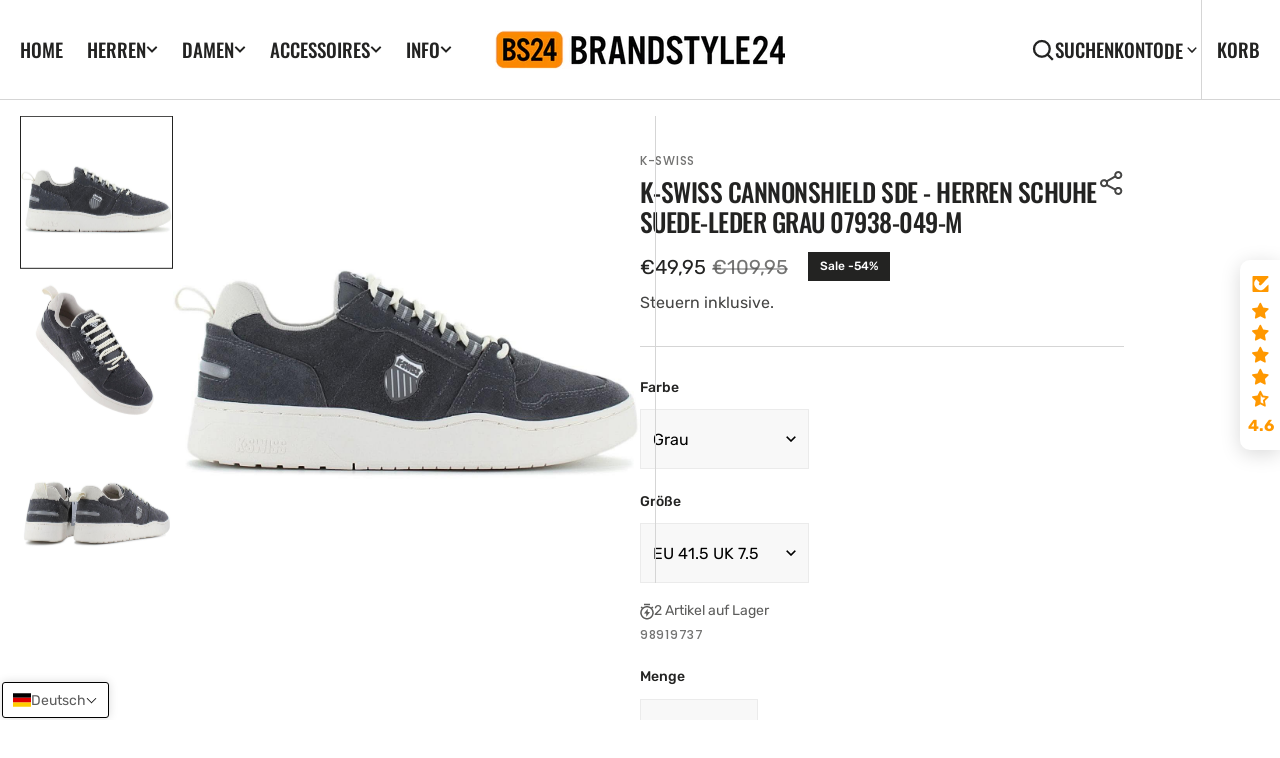

--- FILE ---
content_type: text/html; charset=utf-8
request_url: https://brandstyle24.com/products/bs24-k-swiss-cannonshield-sde-07938-049-m
body_size: 88490
content:
<!doctype html>
<html
  class="no-js"
  data-scheme="light"
  lang="de"
  dir="ltr"
>
  <head>
    <meta charset="utf-8">
    <meta http-equiv="X-UA-Compatible" content="IE=edge">
    <meta name="viewport" content="width=device-width,initial-scale=1">
    <meta name="theme-color" content="">
    <link rel="canonical" href="https://brandstyle24.com/products/bs24-k-swiss-cannonshield-sde-07938-049-m">
    <link rel="preconnect" href="https://cdn.shopify.com" crossorigin><link
        rel="icon"
        type="image/png"
        href="//brandstyle24.com/cdn/shop/files/BS24-Logo-Transparent-300_32x32.png?v=1757323124"
      ><link rel="preconnect" href="https://fonts.shopifycdn.com" crossorigin><title>K-Swiss Cannonshield SDE - Herren Schuhe Suede-Leder Grau 07938-049-M</title>

    
      <meta name="description" content="Kaufe Original K-Swiss bei Brandstyle24. TOP Service. Schnelle Lieferung. Kostenloser Versand. €58.95">
    

    

<meta property="og:site_name" content="Brandstyle24 (BS24)">
<meta property="og:url" content="https://brandstyle24.com/products/bs24-k-swiss-cannonshield-sde-07938-049-m">
<meta property="og:title" content="K-Swiss Cannonshield SDE - Herren Schuhe Suede-Leder Grau 07938-049-M">
<meta property="og:type" content="product">
<meta property="og:description" content="Kaufe Original K-Swiss bei Brandstyle24. TOP Service. Schnelle Lieferung. Kostenloser Versand. €58.95"><meta property="og:image" content="http://brandstyle24.com/cdn/shop/files/07938-049-M-g.jpg?v=1747513611">
  <meta property="og:image:secure_url" content="https://brandstyle24.com/cdn/shop/files/07938-049-M-g.jpg?v=1747513611">
  <meta property="og:image:width" content="1200">
  <meta property="og:image:height" content="1066"><meta property="og:price:amount" content="49,95">
  <meta property="og:price:currency" content="EUR"><meta name="twitter:card" content="summary_large_image">
<meta name="twitter:title" content="K-Swiss Cannonshield SDE - Herren Schuhe Suede-Leder Grau 07938-049-M">
<meta name="twitter:description" content="Kaufe Original K-Swiss bei Brandstyle24. TOP Service. Schnelle Lieferung. Kostenloser Versand. €58.95">


    <script src="//brandstyle24.com/cdn/shop/t/79/assets/constants.js?v=37383056447335370521766274508" defer="defer"></script>
		<script src="//brandstyle24.com/cdn/shop/t/79/assets/pubsub.js?v=34180055027472970951766274508" defer="defer"></script>
		<script src="//brandstyle24.com/cdn/shop/t/79/assets/global.js?v=153337654442765691421766274508" defer="defer"></script>

    <script>window.performance && window.performance.mark && window.performance.mark('shopify.content_for_header.start');</script><meta id="shopify-digital-wallet" name="shopify-digital-wallet" content="/56582176804/digital_wallets/dialog">
<meta name="shopify-checkout-api-token" content="f6dbbd626e4a105425d9cf7790a90e66">
<meta id="in-context-paypal-metadata" data-shop-id="56582176804" data-venmo-supported="false" data-environment="production" data-locale="de_DE" data-paypal-v4="true" data-currency="EUR">
<link rel="alternate" hreflang="x-default" href="https://brandstyle24.com/products/bs24-k-swiss-cannonshield-sde-07938-049-m">
<link rel="alternate" hreflang="de" href="https://brandstyle24.com/products/bs24-k-swiss-cannonshield-sde-07938-049-m">
<link rel="alternate" hreflang="en" href="https://brandstyle24.com/en/products/bs24-k-swiss-cannonshield-sde-07938-049-m">
<link rel="alternate" hreflang="it" href="https://brandstyle24.com/it/products/bs24-k-swiss-cannonshield-sde-07938-049-m">
<link rel="alternate" hreflang="nl" href="https://brandstyle24.com/nl/products/bs24-k-swiss-cannonshield-sde-07938-049-m">
<link rel="alternate" hreflang="es" href="https://brandstyle24.com/es/products/bs24-k-swiss-cannonshield-sde-07938-049-m">
<link rel="alternate" hreflang="fr" href="https://brandstyle24.com/fr/products/bs24-k-swiss-cannonshield-sde-07938-049-m">
<link rel="alternate" hreflang="sv" href="https://brandstyle24.com/sv/products/bs24-k-swiss-cannonshield-sde-07938-049-m">
<link rel="alternate" hreflang="da" href="https://brandstyle24.com/da/products/bs24-k-swiss-cannonshield-sde-07938-049-m">
<link rel="alternate" hreflang="fi" href="https://brandstyle24.com/fi/products/bs24-k-swiss-cannonshield-sde-07938-049-m">
<link rel="alternate" hreflang="pl" href="https://brandstyle24.com/pl/products/bs24-k-swiss-cannonshield-sde-07938-049-m">
<link rel="alternate" hreflang="hr" href="https://brandstyle24.com/hr/products/bs24-k-swiss-cannonshield-sde-07938-049-m">
<link rel="alternate" hreflang="no" href="https://brandstyle24.com/no/products/bs24-k-swiss-cannonshield-sde-07938-049-m">
<link rel="alternate" hreflang="hu" href="https://brandstyle24.com/hu/products/bs24-k-swiss-cannonshield-sde-07938-049-m">
<link rel="alternate" hreflang="ro" href="https://brandstyle24.com/ro/products/bs24-k-swiss-cannonshield-sde-07938-049-m">
<link rel="alternate" hreflang="bg" href="https://brandstyle24.com/bg/products/bs24-k-swiss-cannonshield-sde-07938-049-m">
<link rel="alternate" hreflang="el" href="https://brandstyle24.com/el/products/bs24-k-swiss-cannonshield-sde-07938-049-m">
<link rel="alternate" hreflang="tr" href="https://brandstyle24.com/tr/products/bs24-k-swiss-cannonshield-sde-07938-049-m">
<link rel="alternate" hreflang="sk" href="https://brandstyle24.com/sk/products/bs24-k-swiss-cannonshield-sde-07938-049-m">
<link rel="alternate" hreflang="cs" href="https://brandstyle24.com/cs/products/bs24-k-swiss-cannonshield-sde-07938-049-m">
<link rel="alternate" hreflang="sl" href="https://brandstyle24.com/sl/products/bs24-k-swiss-cannonshield-sde-07938-049-m">
<link rel="alternate" hreflang="en-AE" href="https://brandstyle24.com/en-com/products/bs24-k-swiss-cannonshield-sde-07938-049-m">
<link rel="alternate" hreflang="it-AE" href="https://brandstyle24.com/it-com/products/bs24-k-swiss-cannonshield-sde-07938-049-m">
<link rel="alternate" hreflang="es-AE" href="https://brandstyle24.com/es-com/products/bs24-k-swiss-cannonshield-sde-07938-049-m">
<link rel="alternate" hreflang="de-AE" href="https://brandstyle24.com/de-com/products/bs24-k-swiss-cannonshield-sde-07938-049-m">
<link rel="alternate" hreflang="fr-AE" href="https://brandstyle24.com/fr-com/products/bs24-k-swiss-cannonshield-sde-07938-049-m">
<link rel="alternate" hreflang="nl-AE" href="https://brandstyle24.com/nl-com/products/bs24-k-swiss-cannonshield-sde-07938-049-m">
<link rel="alternate" hreflang="pl-AE" href="https://brandstyle24.com/pl-com/products/bs24-k-swiss-cannonshield-sde-07938-049-m">
<link rel="alternate" hreflang="tr-AE" href="https://brandstyle24.com/tr-com/products/bs24-k-swiss-cannonshield-sde-07938-049-m">
<link rel="alternate" hreflang="no-AE" href="https://brandstyle24.com/no-com/products/bs24-k-swiss-cannonshield-sde-07938-049-m">
<link rel="alternate" hreflang="hr-AE" href="https://brandstyle24.com/hr-com/products/bs24-k-swiss-cannonshield-sde-07938-049-m">
<link rel="alternate" hreflang="bg-AE" href="https://brandstyle24.com/bg-com/products/bs24-k-swiss-cannonshield-sde-07938-049-m">
<link rel="alternate" hreflang="ro-AE" href="https://brandstyle24.com/ro-com/products/bs24-k-swiss-cannonshield-sde-07938-049-m">
<link rel="alternate" hreflang="cs-AE" href="https://brandstyle24.com/cs-com/products/bs24-k-swiss-cannonshield-sde-07938-049-m">
<link rel="alternate" hreflang="da-AE" href="https://brandstyle24.com/da-com/products/bs24-k-swiss-cannonshield-sde-07938-049-m">
<link rel="alternate" hreflang="el-AE" href="https://brandstyle24.com/el-com/products/bs24-k-swiss-cannonshield-sde-07938-049-m">
<link rel="alternate" hreflang="fi-AE" href="https://brandstyle24.com/fi-com/products/bs24-k-swiss-cannonshield-sde-07938-049-m">
<link rel="alternate" hreflang="hu-AE" href="https://brandstyle24.com/hu-com/products/bs24-k-swiss-cannonshield-sde-07938-049-m">
<link rel="alternate" hreflang="sk-AE" href="https://brandstyle24.com/sk-com/products/bs24-k-swiss-cannonshield-sde-07938-049-m">
<link rel="alternate" hreflang="sl-AE" href="https://brandstyle24.com/sl-com/products/bs24-k-swiss-cannonshield-sde-07938-049-m">
<link rel="alternate" hreflang="sv-AE" href="https://brandstyle24.com/sv-com/products/bs24-k-swiss-cannonshield-sde-07938-049-m">
<link rel="alternate" hreflang="en-AU" href="https://brandstyle24.com/en-com/products/bs24-k-swiss-cannonshield-sde-07938-049-m">
<link rel="alternate" hreflang="it-AU" href="https://brandstyle24.com/it-com/products/bs24-k-swiss-cannonshield-sde-07938-049-m">
<link rel="alternate" hreflang="es-AU" href="https://brandstyle24.com/es-com/products/bs24-k-swiss-cannonshield-sde-07938-049-m">
<link rel="alternate" hreflang="de-AU" href="https://brandstyle24.com/de-com/products/bs24-k-swiss-cannonshield-sde-07938-049-m">
<link rel="alternate" hreflang="fr-AU" href="https://brandstyle24.com/fr-com/products/bs24-k-swiss-cannonshield-sde-07938-049-m">
<link rel="alternate" hreflang="nl-AU" href="https://brandstyle24.com/nl-com/products/bs24-k-swiss-cannonshield-sde-07938-049-m">
<link rel="alternate" hreflang="pl-AU" href="https://brandstyle24.com/pl-com/products/bs24-k-swiss-cannonshield-sde-07938-049-m">
<link rel="alternate" hreflang="tr-AU" href="https://brandstyle24.com/tr-com/products/bs24-k-swiss-cannonshield-sde-07938-049-m">
<link rel="alternate" hreflang="no-AU" href="https://brandstyle24.com/no-com/products/bs24-k-swiss-cannonshield-sde-07938-049-m">
<link rel="alternate" hreflang="hr-AU" href="https://brandstyle24.com/hr-com/products/bs24-k-swiss-cannonshield-sde-07938-049-m">
<link rel="alternate" hreflang="bg-AU" href="https://brandstyle24.com/bg-com/products/bs24-k-swiss-cannonshield-sde-07938-049-m">
<link rel="alternate" hreflang="ro-AU" href="https://brandstyle24.com/ro-com/products/bs24-k-swiss-cannonshield-sde-07938-049-m">
<link rel="alternate" hreflang="cs-AU" href="https://brandstyle24.com/cs-com/products/bs24-k-swiss-cannonshield-sde-07938-049-m">
<link rel="alternate" hreflang="da-AU" href="https://brandstyle24.com/da-com/products/bs24-k-swiss-cannonshield-sde-07938-049-m">
<link rel="alternate" hreflang="el-AU" href="https://brandstyle24.com/el-com/products/bs24-k-swiss-cannonshield-sde-07938-049-m">
<link rel="alternate" hreflang="fi-AU" href="https://brandstyle24.com/fi-com/products/bs24-k-swiss-cannonshield-sde-07938-049-m">
<link rel="alternate" hreflang="hu-AU" href="https://brandstyle24.com/hu-com/products/bs24-k-swiss-cannonshield-sde-07938-049-m">
<link rel="alternate" hreflang="sk-AU" href="https://brandstyle24.com/sk-com/products/bs24-k-swiss-cannonshield-sde-07938-049-m">
<link rel="alternate" hreflang="sl-AU" href="https://brandstyle24.com/sl-com/products/bs24-k-swiss-cannonshield-sde-07938-049-m">
<link rel="alternate" hreflang="sv-AU" href="https://brandstyle24.com/sv-com/products/bs24-k-swiss-cannonshield-sde-07938-049-m">
<link rel="alternate" hreflang="en-CA" href="https://brandstyle24.com/en-com/products/bs24-k-swiss-cannonshield-sde-07938-049-m">
<link rel="alternate" hreflang="it-CA" href="https://brandstyle24.com/it-com/products/bs24-k-swiss-cannonshield-sde-07938-049-m">
<link rel="alternate" hreflang="es-CA" href="https://brandstyle24.com/es-com/products/bs24-k-swiss-cannonshield-sde-07938-049-m">
<link rel="alternate" hreflang="de-CA" href="https://brandstyle24.com/de-com/products/bs24-k-swiss-cannonshield-sde-07938-049-m">
<link rel="alternate" hreflang="fr-CA" href="https://brandstyle24.com/fr-com/products/bs24-k-swiss-cannonshield-sde-07938-049-m">
<link rel="alternate" hreflang="nl-CA" href="https://brandstyle24.com/nl-com/products/bs24-k-swiss-cannonshield-sde-07938-049-m">
<link rel="alternate" hreflang="pl-CA" href="https://brandstyle24.com/pl-com/products/bs24-k-swiss-cannonshield-sde-07938-049-m">
<link rel="alternate" hreflang="tr-CA" href="https://brandstyle24.com/tr-com/products/bs24-k-swiss-cannonshield-sde-07938-049-m">
<link rel="alternate" hreflang="no-CA" href="https://brandstyle24.com/no-com/products/bs24-k-swiss-cannonshield-sde-07938-049-m">
<link rel="alternate" hreflang="hr-CA" href="https://brandstyle24.com/hr-com/products/bs24-k-swiss-cannonshield-sde-07938-049-m">
<link rel="alternate" hreflang="bg-CA" href="https://brandstyle24.com/bg-com/products/bs24-k-swiss-cannonshield-sde-07938-049-m">
<link rel="alternate" hreflang="ro-CA" href="https://brandstyle24.com/ro-com/products/bs24-k-swiss-cannonshield-sde-07938-049-m">
<link rel="alternate" hreflang="cs-CA" href="https://brandstyle24.com/cs-com/products/bs24-k-swiss-cannonshield-sde-07938-049-m">
<link rel="alternate" hreflang="da-CA" href="https://brandstyle24.com/da-com/products/bs24-k-swiss-cannonshield-sde-07938-049-m">
<link rel="alternate" hreflang="el-CA" href="https://brandstyle24.com/el-com/products/bs24-k-swiss-cannonshield-sde-07938-049-m">
<link rel="alternate" hreflang="fi-CA" href="https://brandstyle24.com/fi-com/products/bs24-k-swiss-cannonshield-sde-07938-049-m">
<link rel="alternate" hreflang="hu-CA" href="https://brandstyle24.com/hu-com/products/bs24-k-swiss-cannonshield-sde-07938-049-m">
<link rel="alternate" hreflang="sk-CA" href="https://brandstyle24.com/sk-com/products/bs24-k-swiss-cannonshield-sde-07938-049-m">
<link rel="alternate" hreflang="sl-CA" href="https://brandstyle24.com/sl-com/products/bs24-k-swiss-cannonshield-sde-07938-049-m">
<link rel="alternate" hreflang="sv-CA" href="https://brandstyle24.com/sv-com/products/bs24-k-swiss-cannonshield-sde-07938-049-m">
<link rel="alternate" hreflang="en-IL" href="https://brandstyle24.com/en-com/products/bs24-k-swiss-cannonshield-sde-07938-049-m">
<link rel="alternate" hreflang="it-IL" href="https://brandstyle24.com/it-com/products/bs24-k-swiss-cannonshield-sde-07938-049-m">
<link rel="alternate" hreflang="es-IL" href="https://brandstyle24.com/es-com/products/bs24-k-swiss-cannonshield-sde-07938-049-m">
<link rel="alternate" hreflang="de-IL" href="https://brandstyle24.com/de-com/products/bs24-k-swiss-cannonshield-sde-07938-049-m">
<link rel="alternate" hreflang="fr-IL" href="https://brandstyle24.com/fr-com/products/bs24-k-swiss-cannonshield-sde-07938-049-m">
<link rel="alternate" hreflang="nl-IL" href="https://brandstyle24.com/nl-com/products/bs24-k-swiss-cannonshield-sde-07938-049-m">
<link rel="alternate" hreflang="pl-IL" href="https://brandstyle24.com/pl-com/products/bs24-k-swiss-cannonshield-sde-07938-049-m">
<link rel="alternate" hreflang="tr-IL" href="https://brandstyle24.com/tr-com/products/bs24-k-swiss-cannonshield-sde-07938-049-m">
<link rel="alternate" hreflang="no-IL" href="https://brandstyle24.com/no-com/products/bs24-k-swiss-cannonshield-sde-07938-049-m">
<link rel="alternate" hreflang="hr-IL" href="https://brandstyle24.com/hr-com/products/bs24-k-swiss-cannonshield-sde-07938-049-m">
<link rel="alternate" hreflang="bg-IL" href="https://brandstyle24.com/bg-com/products/bs24-k-swiss-cannonshield-sde-07938-049-m">
<link rel="alternate" hreflang="ro-IL" href="https://brandstyle24.com/ro-com/products/bs24-k-swiss-cannonshield-sde-07938-049-m">
<link rel="alternate" hreflang="cs-IL" href="https://brandstyle24.com/cs-com/products/bs24-k-swiss-cannonshield-sde-07938-049-m">
<link rel="alternate" hreflang="da-IL" href="https://brandstyle24.com/da-com/products/bs24-k-swiss-cannonshield-sde-07938-049-m">
<link rel="alternate" hreflang="el-IL" href="https://brandstyle24.com/el-com/products/bs24-k-swiss-cannonshield-sde-07938-049-m">
<link rel="alternate" hreflang="fi-IL" href="https://brandstyle24.com/fi-com/products/bs24-k-swiss-cannonshield-sde-07938-049-m">
<link rel="alternate" hreflang="hu-IL" href="https://brandstyle24.com/hu-com/products/bs24-k-swiss-cannonshield-sde-07938-049-m">
<link rel="alternate" hreflang="sk-IL" href="https://brandstyle24.com/sk-com/products/bs24-k-swiss-cannonshield-sde-07938-049-m">
<link rel="alternate" hreflang="sl-IL" href="https://brandstyle24.com/sl-com/products/bs24-k-swiss-cannonshield-sde-07938-049-m">
<link rel="alternate" hreflang="sv-IL" href="https://brandstyle24.com/sv-com/products/bs24-k-swiss-cannonshield-sde-07938-049-m">
<link rel="alternate" hreflang="en-JP" href="https://brandstyle24.com/en-com/products/bs24-k-swiss-cannonshield-sde-07938-049-m">
<link rel="alternate" hreflang="it-JP" href="https://brandstyle24.com/it-com/products/bs24-k-swiss-cannonshield-sde-07938-049-m">
<link rel="alternate" hreflang="es-JP" href="https://brandstyle24.com/es-com/products/bs24-k-swiss-cannonshield-sde-07938-049-m">
<link rel="alternate" hreflang="de-JP" href="https://brandstyle24.com/de-com/products/bs24-k-swiss-cannonshield-sde-07938-049-m">
<link rel="alternate" hreflang="fr-JP" href="https://brandstyle24.com/fr-com/products/bs24-k-swiss-cannonshield-sde-07938-049-m">
<link rel="alternate" hreflang="nl-JP" href="https://brandstyle24.com/nl-com/products/bs24-k-swiss-cannonshield-sde-07938-049-m">
<link rel="alternate" hreflang="pl-JP" href="https://brandstyle24.com/pl-com/products/bs24-k-swiss-cannonshield-sde-07938-049-m">
<link rel="alternate" hreflang="tr-JP" href="https://brandstyle24.com/tr-com/products/bs24-k-swiss-cannonshield-sde-07938-049-m">
<link rel="alternate" hreflang="no-JP" href="https://brandstyle24.com/no-com/products/bs24-k-swiss-cannonshield-sde-07938-049-m">
<link rel="alternate" hreflang="hr-JP" href="https://brandstyle24.com/hr-com/products/bs24-k-swiss-cannonshield-sde-07938-049-m">
<link rel="alternate" hreflang="bg-JP" href="https://brandstyle24.com/bg-com/products/bs24-k-swiss-cannonshield-sde-07938-049-m">
<link rel="alternate" hreflang="ro-JP" href="https://brandstyle24.com/ro-com/products/bs24-k-swiss-cannonshield-sde-07938-049-m">
<link rel="alternate" hreflang="cs-JP" href="https://brandstyle24.com/cs-com/products/bs24-k-swiss-cannonshield-sde-07938-049-m">
<link rel="alternate" hreflang="da-JP" href="https://brandstyle24.com/da-com/products/bs24-k-swiss-cannonshield-sde-07938-049-m">
<link rel="alternate" hreflang="el-JP" href="https://brandstyle24.com/el-com/products/bs24-k-swiss-cannonshield-sde-07938-049-m">
<link rel="alternate" hreflang="fi-JP" href="https://brandstyle24.com/fi-com/products/bs24-k-swiss-cannonshield-sde-07938-049-m">
<link rel="alternate" hreflang="hu-JP" href="https://brandstyle24.com/hu-com/products/bs24-k-swiss-cannonshield-sde-07938-049-m">
<link rel="alternate" hreflang="sk-JP" href="https://brandstyle24.com/sk-com/products/bs24-k-swiss-cannonshield-sde-07938-049-m">
<link rel="alternate" hreflang="sl-JP" href="https://brandstyle24.com/sl-com/products/bs24-k-swiss-cannonshield-sde-07938-049-m">
<link rel="alternate" hreflang="sv-JP" href="https://brandstyle24.com/sv-com/products/bs24-k-swiss-cannonshield-sde-07938-049-m">
<link rel="alternate" hreflang="en-KR" href="https://brandstyle24.com/en-com/products/bs24-k-swiss-cannonshield-sde-07938-049-m">
<link rel="alternate" hreflang="it-KR" href="https://brandstyle24.com/it-com/products/bs24-k-swiss-cannonshield-sde-07938-049-m">
<link rel="alternate" hreflang="es-KR" href="https://brandstyle24.com/es-com/products/bs24-k-swiss-cannonshield-sde-07938-049-m">
<link rel="alternate" hreflang="de-KR" href="https://brandstyle24.com/de-com/products/bs24-k-swiss-cannonshield-sde-07938-049-m">
<link rel="alternate" hreflang="fr-KR" href="https://brandstyle24.com/fr-com/products/bs24-k-swiss-cannonshield-sde-07938-049-m">
<link rel="alternate" hreflang="nl-KR" href="https://brandstyle24.com/nl-com/products/bs24-k-swiss-cannonshield-sde-07938-049-m">
<link rel="alternate" hreflang="pl-KR" href="https://brandstyle24.com/pl-com/products/bs24-k-swiss-cannonshield-sde-07938-049-m">
<link rel="alternate" hreflang="tr-KR" href="https://brandstyle24.com/tr-com/products/bs24-k-swiss-cannonshield-sde-07938-049-m">
<link rel="alternate" hreflang="no-KR" href="https://brandstyle24.com/no-com/products/bs24-k-swiss-cannonshield-sde-07938-049-m">
<link rel="alternate" hreflang="hr-KR" href="https://brandstyle24.com/hr-com/products/bs24-k-swiss-cannonshield-sde-07938-049-m">
<link rel="alternate" hreflang="bg-KR" href="https://brandstyle24.com/bg-com/products/bs24-k-swiss-cannonshield-sde-07938-049-m">
<link rel="alternate" hreflang="ro-KR" href="https://brandstyle24.com/ro-com/products/bs24-k-swiss-cannonshield-sde-07938-049-m">
<link rel="alternate" hreflang="cs-KR" href="https://brandstyle24.com/cs-com/products/bs24-k-swiss-cannonshield-sde-07938-049-m">
<link rel="alternate" hreflang="da-KR" href="https://brandstyle24.com/da-com/products/bs24-k-swiss-cannonshield-sde-07938-049-m">
<link rel="alternate" hreflang="el-KR" href="https://brandstyle24.com/el-com/products/bs24-k-swiss-cannonshield-sde-07938-049-m">
<link rel="alternate" hreflang="fi-KR" href="https://brandstyle24.com/fi-com/products/bs24-k-swiss-cannonshield-sde-07938-049-m">
<link rel="alternate" hreflang="hu-KR" href="https://brandstyle24.com/hu-com/products/bs24-k-swiss-cannonshield-sde-07938-049-m">
<link rel="alternate" hreflang="sk-KR" href="https://brandstyle24.com/sk-com/products/bs24-k-swiss-cannonshield-sde-07938-049-m">
<link rel="alternate" hreflang="sl-KR" href="https://brandstyle24.com/sl-com/products/bs24-k-swiss-cannonshield-sde-07938-049-m">
<link rel="alternate" hreflang="sv-KR" href="https://brandstyle24.com/sv-com/products/bs24-k-swiss-cannonshield-sde-07938-049-m">
<link rel="alternate" hreflang="en-NO" href="https://brandstyle24.com/en-com/products/bs24-k-swiss-cannonshield-sde-07938-049-m">
<link rel="alternate" hreflang="it-NO" href="https://brandstyle24.com/it-com/products/bs24-k-swiss-cannonshield-sde-07938-049-m">
<link rel="alternate" hreflang="es-NO" href="https://brandstyle24.com/es-com/products/bs24-k-swiss-cannonshield-sde-07938-049-m">
<link rel="alternate" hreflang="de-NO" href="https://brandstyle24.com/de-com/products/bs24-k-swiss-cannonshield-sde-07938-049-m">
<link rel="alternate" hreflang="fr-NO" href="https://brandstyle24.com/fr-com/products/bs24-k-swiss-cannonshield-sde-07938-049-m">
<link rel="alternate" hreflang="nl-NO" href="https://brandstyle24.com/nl-com/products/bs24-k-swiss-cannonshield-sde-07938-049-m">
<link rel="alternate" hreflang="pl-NO" href="https://brandstyle24.com/pl-com/products/bs24-k-swiss-cannonshield-sde-07938-049-m">
<link rel="alternate" hreflang="tr-NO" href="https://brandstyle24.com/tr-com/products/bs24-k-swiss-cannonshield-sde-07938-049-m">
<link rel="alternate" hreflang="no-NO" href="https://brandstyle24.com/no-com/products/bs24-k-swiss-cannonshield-sde-07938-049-m">
<link rel="alternate" hreflang="hr-NO" href="https://brandstyle24.com/hr-com/products/bs24-k-swiss-cannonshield-sde-07938-049-m">
<link rel="alternate" hreflang="bg-NO" href="https://brandstyle24.com/bg-com/products/bs24-k-swiss-cannonshield-sde-07938-049-m">
<link rel="alternate" hreflang="ro-NO" href="https://brandstyle24.com/ro-com/products/bs24-k-swiss-cannonshield-sde-07938-049-m">
<link rel="alternate" hreflang="cs-NO" href="https://brandstyle24.com/cs-com/products/bs24-k-swiss-cannonshield-sde-07938-049-m">
<link rel="alternate" hreflang="da-NO" href="https://brandstyle24.com/da-com/products/bs24-k-swiss-cannonshield-sde-07938-049-m">
<link rel="alternate" hreflang="el-NO" href="https://brandstyle24.com/el-com/products/bs24-k-swiss-cannonshield-sde-07938-049-m">
<link rel="alternate" hreflang="fi-NO" href="https://brandstyle24.com/fi-com/products/bs24-k-swiss-cannonshield-sde-07938-049-m">
<link rel="alternate" hreflang="hu-NO" href="https://brandstyle24.com/hu-com/products/bs24-k-swiss-cannonshield-sde-07938-049-m">
<link rel="alternate" hreflang="sk-NO" href="https://brandstyle24.com/sk-com/products/bs24-k-swiss-cannonshield-sde-07938-049-m">
<link rel="alternate" hreflang="sl-NO" href="https://brandstyle24.com/sl-com/products/bs24-k-swiss-cannonshield-sde-07938-049-m">
<link rel="alternate" hreflang="sv-NO" href="https://brandstyle24.com/sv-com/products/bs24-k-swiss-cannonshield-sde-07938-049-m">
<link rel="alternate" hreflang="en-NZ" href="https://brandstyle24.com/en-com/products/bs24-k-swiss-cannonshield-sde-07938-049-m">
<link rel="alternate" hreflang="it-NZ" href="https://brandstyle24.com/it-com/products/bs24-k-swiss-cannonshield-sde-07938-049-m">
<link rel="alternate" hreflang="es-NZ" href="https://brandstyle24.com/es-com/products/bs24-k-swiss-cannonshield-sde-07938-049-m">
<link rel="alternate" hreflang="de-NZ" href="https://brandstyle24.com/de-com/products/bs24-k-swiss-cannonshield-sde-07938-049-m">
<link rel="alternate" hreflang="fr-NZ" href="https://brandstyle24.com/fr-com/products/bs24-k-swiss-cannonshield-sde-07938-049-m">
<link rel="alternate" hreflang="nl-NZ" href="https://brandstyle24.com/nl-com/products/bs24-k-swiss-cannonshield-sde-07938-049-m">
<link rel="alternate" hreflang="pl-NZ" href="https://brandstyle24.com/pl-com/products/bs24-k-swiss-cannonshield-sde-07938-049-m">
<link rel="alternate" hreflang="tr-NZ" href="https://brandstyle24.com/tr-com/products/bs24-k-swiss-cannonshield-sde-07938-049-m">
<link rel="alternate" hreflang="no-NZ" href="https://brandstyle24.com/no-com/products/bs24-k-swiss-cannonshield-sde-07938-049-m">
<link rel="alternate" hreflang="hr-NZ" href="https://brandstyle24.com/hr-com/products/bs24-k-swiss-cannonshield-sde-07938-049-m">
<link rel="alternate" hreflang="bg-NZ" href="https://brandstyle24.com/bg-com/products/bs24-k-swiss-cannonshield-sde-07938-049-m">
<link rel="alternate" hreflang="ro-NZ" href="https://brandstyle24.com/ro-com/products/bs24-k-swiss-cannonshield-sde-07938-049-m">
<link rel="alternate" hreflang="cs-NZ" href="https://brandstyle24.com/cs-com/products/bs24-k-swiss-cannonshield-sde-07938-049-m">
<link rel="alternate" hreflang="da-NZ" href="https://brandstyle24.com/da-com/products/bs24-k-swiss-cannonshield-sde-07938-049-m">
<link rel="alternate" hreflang="el-NZ" href="https://brandstyle24.com/el-com/products/bs24-k-swiss-cannonshield-sde-07938-049-m">
<link rel="alternate" hreflang="fi-NZ" href="https://brandstyle24.com/fi-com/products/bs24-k-swiss-cannonshield-sde-07938-049-m">
<link rel="alternate" hreflang="hu-NZ" href="https://brandstyle24.com/hu-com/products/bs24-k-swiss-cannonshield-sde-07938-049-m">
<link rel="alternate" hreflang="sk-NZ" href="https://brandstyle24.com/sk-com/products/bs24-k-swiss-cannonshield-sde-07938-049-m">
<link rel="alternate" hreflang="sl-NZ" href="https://brandstyle24.com/sl-com/products/bs24-k-swiss-cannonshield-sde-07938-049-m">
<link rel="alternate" hreflang="sv-NZ" href="https://brandstyle24.com/sv-com/products/bs24-k-swiss-cannonshield-sde-07938-049-m">
<link rel="alternate" hreflang="en-SG" href="https://brandstyle24.com/en-com/products/bs24-k-swiss-cannonshield-sde-07938-049-m">
<link rel="alternate" hreflang="it-SG" href="https://brandstyle24.com/it-com/products/bs24-k-swiss-cannonshield-sde-07938-049-m">
<link rel="alternate" hreflang="es-SG" href="https://brandstyle24.com/es-com/products/bs24-k-swiss-cannonshield-sde-07938-049-m">
<link rel="alternate" hreflang="de-SG" href="https://brandstyle24.com/de-com/products/bs24-k-swiss-cannonshield-sde-07938-049-m">
<link rel="alternate" hreflang="fr-SG" href="https://brandstyle24.com/fr-com/products/bs24-k-swiss-cannonshield-sde-07938-049-m">
<link rel="alternate" hreflang="nl-SG" href="https://brandstyle24.com/nl-com/products/bs24-k-swiss-cannonshield-sde-07938-049-m">
<link rel="alternate" hreflang="pl-SG" href="https://brandstyle24.com/pl-com/products/bs24-k-swiss-cannonshield-sde-07938-049-m">
<link rel="alternate" hreflang="tr-SG" href="https://brandstyle24.com/tr-com/products/bs24-k-swiss-cannonshield-sde-07938-049-m">
<link rel="alternate" hreflang="no-SG" href="https://brandstyle24.com/no-com/products/bs24-k-swiss-cannonshield-sde-07938-049-m">
<link rel="alternate" hreflang="hr-SG" href="https://brandstyle24.com/hr-com/products/bs24-k-swiss-cannonshield-sde-07938-049-m">
<link rel="alternate" hreflang="bg-SG" href="https://brandstyle24.com/bg-com/products/bs24-k-swiss-cannonshield-sde-07938-049-m">
<link rel="alternate" hreflang="ro-SG" href="https://brandstyle24.com/ro-com/products/bs24-k-swiss-cannonshield-sde-07938-049-m">
<link rel="alternate" hreflang="cs-SG" href="https://brandstyle24.com/cs-com/products/bs24-k-swiss-cannonshield-sde-07938-049-m">
<link rel="alternate" hreflang="da-SG" href="https://brandstyle24.com/da-com/products/bs24-k-swiss-cannonshield-sde-07938-049-m">
<link rel="alternate" hreflang="el-SG" href="https://brandstyle24.com/el-com/products/bs24-k-swiss-cannonshield-sde-07938-049-m">
<link rel="alternate" hreflang="fi-SG" href="https://brandstyle24.com/fi-com/products/bs24-k-swiss-cannonshield-sde-07938-049-m">
<link rel="alternate" hreflang="hu-SG" href="https://brandstyle24.com/hu-com/products/bs24-k-swiss-cannonshield-sde-07938-049-m">
<link rel="alternate" hreflang="sk-SG" href="https://brandstyle24.com/sk-com/products/bs24-k-swiss-cannonshield-sde-07938-049-m">
<link rel="alternate" hreflang="sl-SG" href="https://brandstyle24.com/sl-com/products/bs24-k-swiss-cannonshield-sde-07938-049-m">
<link rel="alternate" hreflang="sv-SG" href="https://brandstyle24.com/sv-com/products/bs24-k-swiss-cannonshield-sde-07938-049-m">
<link rel="alternate" hreflang="en-MU" href="https://brandstyle24.com/en-com/products/bs24-k-swiss-cannonshield-sde-07938-049-m">
<link rel="alternate" hreflang="it-MU" href="https://brandstyle24.com/it-com/products/bs24-k-swiss-cannonshield-sde-07938-049-m">
<link rel="alternate" hreflang="es-MU" href="https://brandstyle24.com/es-com/products/bs24-k-swiss-cannonshield-sde-07938-049-m">
<link rel="alternate" hreflang="de-MU" href="https://brandstyle24.com/de-com/products/bs24-k-swiss-cannonshield-sde-07938-049-m">
<link rel="alternate" hreflang="fr-MU" href="https://brandstyle24.com/fr-com/products/bs24-k-swiss-cannonshield-sde-07938-049-m">
<link rel="alternate" hreflang="nl-MU" href="https://brandstyle24.com/nl-com/products/bs24-k-swiss-cannonshield-sde-07938-049-m">
<link rel="alternate" hreflang="pl-MU" href="https://brandstyle24.com/pl-com/products/bs24-k-swiss-cannonshield-sde-07938-049-m">
<link rel="alternate" hreflang="tr-MU" href="https://brandstyle24.com/tr-com/products/bs24-k-swiss-cannonshield-sde-07938-049-m">
<link rel="alternate" hreflang="no-MU" href="https://brandstyle24.com/no-com/products/bs24-k-swiss-cannonshield-sde-07938-049-m">
<link rel="alternate" hreflang="hr-MU" href="https://brandstyle24.com/hr-com/products/bs24-k-swiss-cannonshield-sde-07938-049-m">
<link rel="alternate" hreflang="bg-MU" href="https://brandstyle24.com/bg-com/products/bs24-k-swiss-cannonshield-sde-07938-049-m">
<link rel="alternate" hreflang="ro-MU" href="https://brandstyle24.com/ro-com/products/bs24-k-swiss-cannonshield-sde-07938-049-m">
<link rel="alternate" hreflang="cs-MU" href="https://brandstyle24.com/cs-com/products/bs24-k-swiss-cannonshield-sde-07938-049-m">
<link rel="alternate" hreflang="da-MU" href="https://brandstyle24.com/da-com/products/bs24-k-swiss-cannonshield-sde-07938-049-m">
<link rel="alternate" hreflang="el-MU" href="https://brandstyle24.com/el-com/products/bs24-k-swiss-cannonshield-sde-07938-049-m">
<link rel="alternate" hreflang="fi-MU" href="https://brandstyle24.com/fi-com/products/bs24-k-swiss-cannonshield-sde-07938-049-m">
<link rel="alternate" hreflang="hu-MU" href="https://brandstyle24.com/hu-com/products/bs24-k-swiss-cannonshield-sde-07938-049-m">
<link rel="alternate" hreflang="sk-MU" href="https://brandstyle24.com/sk-com/products/bs24-k-swiss-cannonshield-sde-07938-049-m">
<link rel="alternate" hreflang="sl-MU" href="https://brandstyle24.com/sl-com/products/bs24-k-swiss-cannonshield-sde-07938-049-m">
<link rel="alternate" hreflang="sv-MU" href="https://brandstyle24.com/sv-com/products/bs24-k-swiss-cannonshield-sde-07938-049-m">
<link rel="alternate" hreflang="en-ZA" href="https://brandstyle24.com/en-com/products/bs24-k-swiss-cannonshield-sde-07938-049-m">
<link rel="alternate" hreflang="it-ZA" href="https://brandstyle24.com/it-com/products/bs24-k-swiss-cannonshield-sde-07938-049-m">
<link rel="alternate" hreflang="es-ZA" href="https://brandstyle24.com/es-com/products/bs24-k-swiss-cannonshield-sde-07938-049-m">
<link rel="alternate" hreflang="de-ZA" href="https://brandstyle24.com/de-com/products/bs24-k-swiss-cannonshield-sde-07938-049-m">
<link rel="alternate" hreflang="fr-ZA" href="https://brandstyle24.com/fr-com/products/bs24-k-swiss-cannonshield-sde-07938-049-m">
<link rel="alternate" hreflang="nl-ZA" href="https://brandstyle24.com/nl-com/products/bs24-k-swiss-cannonshield-sde-07938-049-m">
<link rel="alternate" hreflang="pl-ZA" href="https://brandstyle24.com/pl-com/products/bs24-k-swiss-cannonshield-sde-07938-049-m">
<link rel="alternate" hreflang="tr-ZA" href="https://brandstyle24.com/tr-com/products/bs24-k-swiss-cannonshield-sde-07938-049-m">
<link rel="alternate" hreflang="no-ZA" href="https://brandstyle24.com/no-com/products/bs24-k-swiss-cannonshield-sde-07938-049-m">
<link rel="alternate" hreflang="hr-ZA" href="https://brandstyle24.com/hr-com/products/bs24-k-swiss-cannonshield-sde-07938-049-m">
<link rel="alternate" hreflang="bg-ZA" href="https://brandstyle24.com/bg-com/products/bs24-k-swiss-cannonshield-sde-07938-049-m">
<link rel="alternate" hreflang="ro-ZA" href="https://brandstyle24.com/ro-com/products/bs24-k-swiss-cannonshield-sde-07938-049-m">
<link rel="alternate" hreflang="cs-ZA" href="https://brandstyle24.com/cs-com/products/bs24-k-swiss-cannonshield-sde-07938-049-m">
<link rel="alternate" hreflang="da-ZA" href="https://brandstyle24.com/da-com/products/bs24-k-swiss-cannonshield-sde-07938-049-m">
<link rel="alternate" hreflang="el-ZA" href="https://brandstyle24.com/el-com/products/bs24-k-swiss-cannonshield-sde-07938-049-m">
<link rel="alternate" hreflang="fi-ZA" href="https://brandstyle24.com/fi-com/products/bs24-k-swiss-cannonshield-sde-07938-049-m">
<link rel="alternate" hreflang="hu-ZA" href="https://brandstyle24.com/hu-com/products/bs24-k-swiss-cannonshield-sde-07938-049-m">
<link rel="alternate" hreflang="sk-ZA" href="https://brandstyle24.com/sk-com/products/bs24-k-swiss-cannonshield-sde-07938-049-m">
<link rel="alternate" hreflang="sl-ZA" href="https://brandstyle24.com/sl-com/products/bs24-k-swiss-cannonshield-sde-07938-049-m">
<link rel="alternate" hreflang="sv-ZA" href="https://brandstyle24.com/sv-com/products/bs24-k-swiss-cannonshield-sde-07938-049-m">
<link rel="alternate" hreflang="en-AM" href="https://brandstyle24.com/en-com/products/bs24-k-swiss-cannonshield-sde-07938-049-m">
<link rel="alternate" hreflang="it-AM" href="https://brandstyle24.com/it-com/products/bs24-k-swiss-cannonshield-sde-07938-049-m">
<link rel="alternate" hreflang="es-AM" href="https://brandstyle24.com/es-com/products/bs24-k-swiss-cannonshield-sde-07938-049-m">
<link rel="alternate" hreflang="de-AM" href="https://brandstyle24.com/de-com/products/bs24-k-swiss-cannonshield-sde-07938-049-m">
<link rel="alternate" hreflang="fr-AM" href="https://brandstyle24.com/fr-com/products/bs24-k-swiss-cannonshield-sde-07938-049-m">
<link rel="alternate" hreflang="nl-AM" href="https://brandstyle24.com/nl-com/products/bs24-k-swiss-cannonshield-sde-07938-049-m">
<link rel="alternate" hreflang="pl-AM" href="https://brandstyle24.com/pl-com/products/bs24-k-swiss-cannonshield-sde-07938-049-m">
<link rel="alternate" hreflang="tr-AM" href="https://brandstyle24.com/tr-com/products/bs24-k-swiss-cannonshield-sde-07938-049-m">
<link rel="alternate" hreflang="no-AM" href="https://brandstyle24.com/no-com/products/bs24-k-swiss-cannonshield-sde-07938-049-m">
<link rel="alternate" hreflang="hr-AM" href="https://brandstyle24.com/hr-com/products/bs24-k-swiss-cannonshield-sde-07938-049-m">
<link rel="alternate" hreflang="bg-AM" href="https://brandstyle24.com/bg-com/products/bs24-k-swiss-cannonshield-sde-07938-049-m">
<link rel="alternate" hreflang="ro-AM" href="https://brandstyle24.com/ro-com/products/bs24-k-swiss-cannonshield-sde-07938-049-m">
<link rel="alternate" hreflang="cs-AM" href="https://brandstyle24.com/cs-com/products/bs24-k-swiss-cannonshield-sde-07938-049-m">
<link rel="alternate" hreflang="da-AM" href="https://brandstyle24.com/da-com/products/bs24-k-swiss-cannonshield-sde-07938-049-m">
<link rel="alternate" hreflang="el-AM" href="https://brandstyle24.com/el-com/products/bs24-k-swiss-cannonshield-sde-07938-049-m">
<link rel="alternate" hreflang="fi-AM" href="https://brandstyle24.com/fi-com/products/bs24-k-swiss-cannonshield-sde-07938-049-m">
<link rel="alternate" hreflang="hu-AM" href="https://brandstyle24.com/hu-com/products/bs24-k-swiss-cannonshield-sde-07938-049-m">
<link rel="alternate" hreflang="sk-AM" href="https://brandstyle24.com/sk-com/products/bs24-k-swiss-cannonshield-sde-07938-049-m">
<link rel="alternate" hreflang="sl-AM" href="https://brandstyle24.com/sl-com/products/bs24-k-swiss-cannonshield-sde-07938-049-m">
<link rel="alternate" hreflang="sv-AM" href="https://brandstyle24.com/sv-com/products/bs24-k-swiss-cannonshield-sde-07938-049-m">
<link rel="alternate" hreflang="en-GE" href="https://brandstyle24.com/en-com/products/bs24-k-swiss-cannonshield-sde-07938-049-m">
<link rel="alternate" hreflang="it-GE" href="https://brandstyle24.com/it-com/products/bs24-k-swiss-cannonshield-sde-07938-049-m">
<link rel="alternate" hreflang="es-GE" href="https://brandstyle24.com/es-com/products/bs24-k-swiss-cannonshield-sde-07938-049-m">
<link rel="alternate" hreflang="de-GE" href="https://brandstyle24.com/de-com/products/bs24-k-swiss-cannonshield-sde-07938-049-m">
<link rel="alternate" hreflang="fr-GE" href="https://brandstyle24.com/fr-com/products/bs24-k-swiss-cannonshield-sde-07938-049-m">
<link rel="alternate" hreflang="nl-GE" href="https://brandstyle24.com/nl-com/products/bs24-k-swiss-cannonshield-sde-07938-049-m">
<link rel="alternate" hreflang="pl-GE" href="https://brandstyle24.com/pl-com/products/bs24-k-swiss-cannonshield-sde-07938-049-m">
<link rel="alternate" hreflang="tr-GE" href="https://brandstyle24.com/tr-com/products/bs24-k-swiss-cannonshield-sde-07938-049-m">
<link rel="alternate" hreflang="no-GE" href="https://brandstyle24.com/no-com/products/bs24-k-swiss-cannonshield-sde-07938-049-m">
<link rel="alternate" hreflang="hr-GE" href="https://brandstyle24.com/hr-com/products/bs24-k-swiss-cannonshield-sde-07938-049-m">
<link rel="alternate" hreflang="bg-GE" href="https://brandstyle24.com/bg-com/products/bs24-k-swiss-cannonshield-sde-07938-049-m">
<link rel="alternate" hreflang="ro-GE" href="https://brandstyle24.com/ro-com/products/bs24-k-swiss-cannonshield-sde-07938-049-m">
<link rel="alternate" hreflang="cs-GE" href="https://brandstyle24.com/cs-com/products/bs24-k-swiss-cannonshield-sde-07938-049-m">
<link rel="alternate" hreflang="da-GE" href="https://brandstyle24.com/da-com/products/bs24-k-swiss-cannonshield-sde-07938-049-m">
<link rel="alternate" hreflang="el-GE" href="https://brandstyle24.com/el-com/products/bs24-k-swiss-cannonshield-sde-07938-049-m">
<link rel="alternate" hreflang="fi-GE" href="https://brandstyle24.com/fi-com/products/bs24-k-swiss-cannonshield-sde-07938-049-m">
<link rel="alternate" hreflang="hu-GE" href="https://brandstyle24.com/hu-com/products/bs24-k-swiss-cannonshield-sde-07938-049-m">
<link rel="alternate" hreflang="sk-GE" href="https://brandstyle24.com/sk-com/products/bs24-k-swiss-cannonshield-sde-07938-049-m">
<link rel="alternate" hreflang="sl-GE" href="https://brandstyle24.com/sl-com/products/bs24-k-swiss-cannonshield-sde-07938-049-m">
<link rel="alternate" hreflang="sv-GE" href="https://brandstyle24.com/sv-com/products/bs24-k-swiss-cannonshield-sde-07938-049-m">
<link rel="alternate" hreflang="en-JO" href="https://brandstyle24.com/en-com/products/bs24-k-swiss-cannonshield-sde-07938-049-m">
<link rel="alternate" hreflang="it-JO" href="https://brandstyle24.com/it-com/products/bs24-k-swiss-cannonshield-sde-07938-049-m">
<link rel="alternate" hreflang="es-JO" href="https://brandstyle24.com/es-com/products/bs24-k-swiss-cannonshield-sde-07938-049-m">
<link rel="alternate" hreflang="de-JO" href="https://brandstyle24.com/de-com/products/bs24-k-swiss-cannonshield-sde-07938-049-m">
<link rel="alternate" hreflang="fr-JO" href="https://brandstyle24.com/fr-com/products/bs24-k-swiss-cannonshield-sde-07938-049-m">
<link rel="alternate" hreflang="nl-JO" href="https://brandstyle24.com/nl-com/products/bs24-k-swiss-cannonshield-sde-07938-049-m">
<link rel="alternate" hreflang="pl-JO" href="https://brandstyle24.com/pl-com/products/bs24-k-swiss-cannonshield-sde-07938-049-m">
<link rel="alternate" hreflang="tr-JO" href="https://brandstyle24.com/tr-com/products/bs24-k-swiss-cannonshield-sde-07938-049-m">
<link rel="alternate" hreflang="no-JO" href="https://brandstyle24.com/no-com/products/bs24-k-swiss-cannonshield-sde-07938-049-m">
<link rel="alternate" hreflang="hr-JO" href="https://brandstyle24.com/hr-com/products/bs24-k-swiss-cannonshield-sde-07938-049-m">
<link rel="alternate" hreflang="bg-JO" href="https://brandstyle24.com/bg-com/products/bs24-k-swiss-cannonshield-sde-07938-049-m">
<link rel="alternate" hreflang="ro-JO" href="https://brandstyle24.com/ro-com/products/bs24-k-swiss-cannonshield-sde-07938-049-m">
<link rel="alternate" hreflang="cs-JO" href="https://brandstyle24.com/cs-com/products/bs24-k-swiss-cannonshield-sde-07938-049-m">
<link rel="alternate" hreflang="da-JO" href="https://brandstyle24.com/da-com/products/bs24-k-swiss-cannonshield-sde-07938-049-m">
<link rel="alternate" hreflang="el-JO" href="https://brandstyle24.com/el-com/products/bs24-k-swiss-cannonshield-sde-07938-049-m">
<link rel="alternate" hreflang="fi-JO" href="https://brandstyle24.com/fi-com/products/bs24-k-swiss-cannonshield-sde-07938-049-m">
<link rel="alternate" hreflang="hu-JO" href="https://brandstyle24.com/hu-com/products/bs24-k-swiss-cannonshield-sde-07938-049-m">
<link rel="alternate" hreflang="sk-JO" href="https://brandstyle24.com/sk-com/products/bs24-k-swiss-cannonshield-sde-07938-049-m">
<link rel="alternate" hreflang="sl-JO" href="https://brandstyle24.com/sl-com/products/bs24-k-swiss-cannonshield-sde-07938-049-m">
<link rel="alternate" hreflang="sv-JO" href="https://brandstyle24.com/sv-com/products/bs24-k-swiss-cannonshield-sde-07938-049-m">
<link rel="alternate" hreflang="en-KZ" href="https://brandstyle24.com/en-com/products/bs24-k-swiss-cannonshield-sde-07938-049-m">
<link rel="alternate" hreflang="it-KZ" href="https://brandstyle24.com/it-com/products/bs24-k-swiss-cannonshield-sde-07938-049-m">
<link rel="alternate" hreflang="es-KZ" href="https://brandstyle24.com/es-com/products/bs24-k-swiss-cannonshield-sde-07938-049-m">
<link rel="alternate" hreflang="de-KZ" href="https://brandstyle24.com/de-com/products/bs24-k-swiss-cannonshield-sde-07938-049-m">
<link rel="alternate" hreflang="fr-KZ" href="https://brandstyle24.com/fr-com/products/bs24-k-swiss-cannonshield-sde-07938-049-m">
<link rel="alternate" hreflang="nl-KZ" href="https://brandstyle24.com/nl-com/products/bs24-k-swiss-cannonshield-sde-07938-049-m">
<link rel="alternate" hreflang="pl-KZ" href="https://brandstyle24.com/pl-com/products/bs24-k-swiss-cannonshield-sde-07938-049-m">
<link rel="alternate" hreflang="tr-KZ" href="https://brandstyle24.com/tr-com/products/bs24-k-swiss-cannonshield-sde-07938-049-m">
<link rel="alternate" hreflang="no-KZ" href="https://brandstyle24.com/no-com/products/bs24-k-swiss-cannonshield-sde-07938-049-m">
<link rel="alternate" hreflang="hr-KZ" href="https://brandstyle24.com/hr-com/products/bs24-k-swiss-cannonshield-sde-07938-049-m">
<link rel="alternate" hreflang="bg-KZ" href="https://brandstyle24.com/bg-com/products/bs24-k-swiss-cannonshield-sde-07938-049-m">
<link rel="alternate" hreflang="ro-KZ" href="https://brandstyle24.com/ro-com/products/bs24-k-swiss-cannonshield-sde-07938-049-m">
<link rel="alternate" hreflang="cs-KZ" href="https://brandstyle24.com/cs-com/products/bs24-k-swiss-cannonshield-sde-07938-049-m">
<link rel="alternate" hreflang="da-KZ" href="https://brandstyle24.com/da-com/products/bs24-k-swiss-cannonshield-sde-07938-049-m">
<link rel="alternate" hreflang="el-KZ" href="https://brandstyle24.com/el-com/products/bs24-k-swiss-cannonshield-sde-07938-049-m">
<link rel="alternate" hreflang="fi-KZ" href="https://brandstyle24.com/fi-com/products/bs24-k-swiss-cannonshield-sde-07938-049-m">
<link rel="alternate" hreflang="hu-KZ" href="https://brandstyle24.com/hu-com/products/bs24-k-swiss-cannonshield-sde-07938-049-m">
<link rel="alternate" hreflang="sk-KZ" href="https://brandstyle24.com/sk-com/products/bs24-k-swiss-cannonshield-sde-07938-049-m">
<link rel="alternate" hreflang="sl-KZ" href="https://brandstyle24.com/sl-com/products/bs24-k-swiss-cannonshield-sde-07938-049-m">
<link rel="alternate" hreflang="sv-KZ" href="https://brandstyle24.com/sv-com/products/bs24-k-swiss-cannonshield-sde-07938-049-m">
<link rel="alternate" hreflang="en-KW" href="https://brandstyle24.com/en-com/products/bs24-k-swiss-cannonshield-sde-07938-049-m">
<link rel="alternate" hreflang="it-KW" href="https://brandstyle24.com/it-com/products/bs24-k-swiss-cannonshield-sde-07938-049-m">
<link rel="alternate" hreflang="es-KW" href="https://brandstyle24.com/es-com/products/bs24-k-swiss-cannonshield-sde-07938-049-m">
<link rel="alternate" hreflang="de-KW" href="https://brandstyle24.com/de-com/products/bs24-k-swiss-cannonshield-sde-07938-049-m">
<link rel="alternate" hreflang="fr-KW" href="https://brandstyle24.com/fr-com/products/bs24-k-swiss-cannonshield-sde-07938-049-m">
<link rel="alternate" hreflang="nl-KW" href="https://brandstyle24.com/nl-com/products/bs24-k-swiss-cannonshield-sde-07938-049-m">
<link rel="alternate" hreflang="pl-KW" href="https://brandstyle24.com/pl-com/products/bs24-k-swiss-cannonshield-sde-07938-049-m">
<link rel="alternate" hreflang="tr-KW" href="https://brandstyle24.com/tr-com/products/bs24-k-swiss-cannonshield-sde-07938-049-m">
<link rel="alternate" hreflang="no-KW" href="https://brandstyle24.com/no-com/products/bs24-k-swiss-cannonshield-sde-07938-049-m">
<link rel="alternate" hreflang="hr-KW" href="https://brandstyle24.com/hr-com/products/bs24-k-swiss-cannonshield-sde-07938-049-m">
<link rel="alternate" hreflang="bg-KW" href="https://brandstyle24.com/bg-com/products/bs24-k-swiss-cannonshield-sde-07938-049-m">
<link rel="alternate" hreflang="ro-KW" href="https://brandstyle24.com/ro-com/products/bs24-k-swiss-cannonshield-sde-07938-049-m">
<link rel="alternate" hreflang="cs-KW" href="https://brandstyle24.com/cs-com/products/bs24-k-swiss-cannonshield-sde-07938-049-m">
<link rel="alternate" hreflang="da-KW" href="https://brandstyle24.com/da-com/products/bs24-k-swiss-cannonshield-sde-07938-049-m">
<link rel="alternate" hreflang="el-KW" href="https://brandstyle24.com/el-com/products/bs24-k-swiss-cannonshield-sde-07938-049-m">
<link rel="alternate" hreflang="fi-KW" href="https://brandstyle24.com/fi-com/products/bs24-k-swiss-cannonshield-sde-07938-049-m">
<link rel="alternate" hreflang="hu-KW" href="https://brandstyle24.com/hu-com/products/bs24-k-swiss-cannonshield-sde-07938-049-m">
<link rel="alternate" hreflang="sk-KW" href="https://brandstyle24.com/sk-com/products/bs24-k-swiss-cannonshield-sde-07938-049-m">
<link rel="alternate" hreflang="sl-KW" href="https://brandstyle24.com/sl-com/products/bs24-k-swiss-cannonshield-sde-07938-049-m">
<link rel="alternate" hreflang="sv-KW" href="https://brandstyle24.com/sv-com/products/bs24-k-swiss-cannonshield-sde-07938-049-m">
<link rel="alternate" hreflang="en-MV" href="https://brandstyle24.com/en-com/products/bs24-k-swiss-cannonshield-sde-07938-049-m">
<link rel="alternate" hreflang="it-MV" href="https://brandstyle24.com/it-com/products/bs24-k-swiss-cannonshield-sde-07938-049-m">
<link rel="alternate" hreflang="es-MV" href="https://brandstyle24.com/es-com/products/bs24-k-swiss-cannonshield-sde-07938-049-m">
<link rel="alternate" hreflang="de-MV" href="https://brandstyle24.com/de-com/products/bs24-k-swiss-cannonshield-sde-07938-049-m">
<link rel="alternate" hreflang="fr-MV" href="https://brandstyle24.com/fr-com/products/bs24-k-swiss-cannonshield-sde-07938-049-m">
<link rel="alternate" hreflang="nl-MV" href="https://brandstyle24.com/nl-com/products/bs24-k-swiss-cannonshield-sde-07938-049-m">
<link rel="alternate" hreflang="pl-MV" href="https://brandstyle24.com/pl-com/products/bs24-k-swiss-cannonshield-sde-07938-049-m">
<link rel="alternate" hreflang="tr-MV" href="https://brandstyle24.com/tr-com/products/bs24-k-swiss-cannonshield-sde-07938-049-m">
<link rel="alternate" hreflang="no-MV" href="https://brandstyle24.com/no-com/products/bs24-k-swiss-cannonshield-sde-07938-049-m">
<link rel="alternate" hreflang="hr-MV" href="https://brandstyle24.com/hr-com/products/bs24-k-swiss-cannonshield-sde-07938-049-m">
<link rel="alternate" hreflang="bg-MV" href="https://brandstyle24.com/bg-com/products/bs24-k-swiss-cannonshield-sde-07938-049-m">
<link rel="alternate" hreflang="ro-MV" href="https://brandstyle24.com/ro-com/products/bs24-k-swiss-cannonshield-sde-07938-049-m">
<link rel="alternate" hreflang="cs-MV" href="https://brandstyle24.com/cs-com/products/bs24-k-swiss-cannonshield-sde-07938-049-m">
<link rel="alternate" hreflang="da-MV" href="https://brandstyle24.com/da-com/products/bs24-k-swiss-cannonshield-sde-07938-049-m">
<link rel="alternate" hreflang="el-MV" href="https://brandstyle24.com/el-com/products/bs24-k-swiss-cannonshield-sde-07938-049-m">
<link rel="alternate" hreflang="fi-MV" href="https://brandstyle24.com/fi-com/products/bs24-k-swiss-cannonshield-sde-07938-049-m">
<link rel="alternate" hreflang="hu-MV" href="https://brandstyle24.com/hu-com/products/bs24-k-swiss-cannonshield-sde-07938-049-m">
<link rel="alternate" hreflang="sk-MV" href="https://brandstyle24.com/sk-com/products/bs24-k-swiss-cannonshield-sde-07938-049-m">
<link rel="alternate" hreflang="sl-MV" href="https://brandstyle24.com/sl-com/products/bs24-k-swiss-cannonshield-sde-07938-049-m">
<link rel="alternate" hreflang="sv-MV" href="https://brandstyle24.com/sv-com/products/bs24-k-swiss-cannonshield-sde-07938-049-m">
<link rel="alternate" hreflang="en-SA" href="https://brandstyle24.com/en-com/products/bs24-k-swiss-cannonshield-sde-07938-049-m">
<link rel="alternate" hreflang="it-SA" href="https://brandstyle24.com/it-com/products/bs24-k-swiss-cannonshield-sde-07938-049-m">
<link rel="alternate" hreflang="es-SA" href="https://brandstyle24.com/es-com/products/bs24-k-swiss-cannonshield-sde-07938-049-m">
<link rel="alternate" hreflang="de-SA" href="https://brandstyle24.com/de-com/products/bs24-k-swiss-cannonshield-sde-07938-049-m">
<link rel="alternate" hreflang="fr-SA" href="https://brandstyle24.com/fr-com/products/bs24-k-swiss-cannonshield-sde-07938-049-m">
<link rel="alternate" hreflang="nl-SA" href="https://brandstyle24.com/nl-com/products/bs24-k-swiss-cannonshield-sde-07938-049-m">
<link rel="alternate" hreflang="pl-SA" href="https://brandstyle24.com/pl-com/products/bs24-k-swiss-cannonshield-sde-07938-049-m">
<link rel="alternate" hreflang="tr-SA" href="https://brandstyle24.com/tr-com/products/bs24-k-swiss-cannonshield-sde-07938-049-m">
<link rel="alternate" hreflang="no-SA" href="https://brandstyle24.com/no-com/products/bs24-k-swiss-cannonshield-sde-07938-049-m">
<link rel="alternate" hreflang="hr-SA" href="https://brandstyle24.com/hr-com/products/bs24-k-swiss-cannonshield-sde-07938-049-m">
<link rel="alternate" hreflang="bg-SA" href="https://brandstyle24.com/bg-com/products/bs24-k-swiss-cannonshield-sde-07938-049-m">
<link rel="alternate" hreflang="ro-SA" href="https://brandstyle24.com/ro-com/products/bs24-k-swiss-cannonshield-sde-07938-049-m">
<link rel="alternate" hreflang="cs-SA" href="https://brandstyle24.com/cs-com/products/bs24-k-swiss-cannonshield-sde-07938-049-m">
<link rel="alternate" hreflang="da-SA" href="https://brandstyle24.com/da-com/products/bs24-k-swiss-cannonshield-sde-07938-049-m">
<link rel="alternate" hreflang="el-SA" href="https://brandstyle24.com/el-com/products/bs24-k-swiss-cannonshield-sde-07938-049-m">
<link rel="alternate" hreflang="fi-SA" href="https://brandstyle24.com/fi-com/products/bs24-k-swiss-cannonshield-sde-07938-049-m">
<link rel="alternate" hreflang="hu-SA" href="https://brandstyle24.com/hu-com/products/bs24-k-swiss-cannonshield-sde-07938-049-m">
<link rel="alternate" hreflang="sk-SA" href="https://brandstyle24.com/sk-com/products/bs24-k-swiss-cannonshield-sde-07938-049-m">
<link rel="alternate" hreflang="sl-SA" href="https://brandstyle24.com/sl-com/products/bs24-k-swiss-cannonshield-sde-07938-049-m">
<link rel="alternate" hreflang="sv-SA" href="https://brandstyle24.com/sv-com/products/bs24-k-swiss-cannonshield-sde-07938-049-m">
<link rel="alternate" hreflang="en-TW" href="https://brandstyle24.com/en-com/products/bs24-k-swiss-cannonshield-sde-07938-049-m">
<link rel="alternate" hreflang="it-TW" href="https://brandstyle24.com/it-com/products/bs24-k-swiss-cannonshield-sde-07938-049-m">
<link rel="alternate" hreflang="es-TW" href="https://brandstyle24.com/es-com/products/bs24-k-swiss-cannonshield-sde-07938-049-m">
<link rel="alternate" hreflang="de-TW" href="https://brandstyle24.com/de-com/products/bs24-k-swiss-cannonshield-sde-07938-049-m">
<link rel="alternate" hreflang="fr-TW" href="https://brandstyle24.com/fr-com/products/bs24-k-swiss-cannonshield-sde-07938-049-m">
<link rel="alternate" hreflang="nl-TW" href="https://brandstyle24.com/nl-com/products/bs24-k-swiss-cannonshield-sde-07938-049-m">
<link rel="alternate" hreflang="pl-TW" href="https://brandstyle24.com/pl-com/products/bs24-k-swiss-cannonshield-sde-07938-049-m">
<link rel="alternate" hreflang="tr-TW" href="https://brandstyle24.com/tr-com/products/bs24-k-swiss-cannonshield-sde-07938-049-m">
<link rel="alternate" hreflang="no-TW" href="https://brandstyle24.com/no-com/products/bs24-k-swiss-cannonshield-sde-07938-049-m">
<link rel="alternate" hreflang="hr-TW" href="https://brandstyle24.com/hr-com/products/bs24-k-swiss-cannonshield-sde-07938-049-m">
<link rel="alternate" hreflang="bg-TW" href="https://brandstyle24.com/bg-com/products/bs24-k-swiss-cannonshield-sde-07938-049-m">
<link rel="alternate" hreflang="ro-TW" href="https://brandstyle24.com/ro-com/products/bs24-k-swiss-cannonshield-sde-07938-049-m">
<link rel="alternate" hreflang="cs-TW" href="https://brandstyle24.com/cs-com/products/bs24-k-swiss-cannonshield-sde-07938-049-m">
<link rel="alternate" hreflang="da-TW" href="https://brandstyle24.com/da-com/products/bs24-k-swiss-cannonshield-sde-07938-049-m">
<link rel="alternate" hreflang="el-TW" href="https://brandstyle24.com/el-com/products/bs24-k-swiss-cannonshield-sde-07938-049-m">
<link rel="alternate" hreflang="fi-TW" href="https://brandstyle24.com/fi-com/products/bs24-k-swiss-cannonshield-sde-07938-049-m">
<link rel="alternate" hreflang="hu-TW" href="https://brandstyle24.com/hu-com/products/bs24-k-swiss-cannonshield-sde-07938-049-m">
<link rel="alternate" hreflang="sk-TW" href="https://brandstyle24.com/sk-com/products/bs24-k-swiss-cannonshield-sde-07938-049-m">
<link rel="alternate" hreflang="sl-TW" href="https://brandstyle24.com/sl-com/products/bs24-k-swiss-cannonshield-sde-07938-049-m">
<link rel="alternate" hreflang="sv-TW" href="https://brandstyle24.com/sv-com/products/bs24-k-swiss-cannonshield-sde-07938-049-m">
<link rel="alternate" hreflang="en-TH" href="https://brandstyle24.com/en-com/products/bs24-k-swiss-cannonshield-sde-07938-049-m">
<link rel="alternate" hreflang="it-TH" href="https://brandstyle24.com/it-com/products/bs24-k-swiss-cannonshield-sde-07938-049-m">
<link rel="alternate" hreflang="es-TH" href="https://brandstyle24.com/es-com/products/bs24-k-swiss-cannonshield-sde-07938-049-m">
<link rel="alternate" hreflang="de-TH" href="https://brandstyle24.com/de-com/products/bs24-k-swiss-cannonshield-sde-07938-049-m">
<link rel="alternate" hreflang="fr-TH" href="https://brandstyle24.com/fr-com/products/bs24-k-swiss-cannonshield-sde-07938-049-m">
<link rel="alternate" hreflang="nl-TH" href="https://brandstyle24.com/nl-com/products/bs24-k-swiss-cannonshield-sde-07938-049-m">
<link rel="alternate" hreflang="pl-TH" href="https://brandstyle24.com/pl-com/products/bs24-k-swiss-cannonshield-sde-07938-049-m">
<link rel="alternate" hreflang="tr-TH" href="https://brandstyle24.com/tr-com/products/bs24-k-swiss-cannonshield-sde-07938-049-m">
<link rel="alternate" hreflang="no-TH" href="https://brandstyle24.com/no-com/products/bs24-k-swiss-cannonshield-sde-07938-049-m">
<link rel="alternate" hreflang="hr-TH" href="https://brandstyle24.com/hr-com/products/bs24-k-swiss-cannonshield-sde-07938-049-m">
<link rel="alternate" hreflang="bg-TH" href="https://brandstyle24.com/bg-com/products/bs24-k-swiss-cannonshield-sde-07938-049-m">
<link rel="alternate" hreflang="ro-TH" href="https://brandstyle24.com/ro-com/products/bs24-k-swiss-cannonshield-sde-07938-049-m">
<link rel="alternate" hreflang="cs-TH" href="https://brandstyle24.com/cs-com/products/bs24-k-swiss-cannonshield-sde-07938-049-m">
<link rel="alternate" hreflang="da-TH" href="https://brandstyle24.com/da-com/products/bs24-k-swiss-cannonshield-sde-07938-049-m">
<link rel="alternate" hreflang="el-TH" href="https://brandstyle24.com/el-com/products/bs24-k-swiss-cannonshield-sde-07938-049-m">
<link rel="alternate" hreflang="fi-TH" href="https://brandstyle24.com/fi-com/products/bs24-k-swiss-cannonshield-sde-07938-049-m">
<link rel="alternate" hreflang="hu-TH" href="https://brandstyle24.com/hu-com/products/bs24-k-swiss-cannonshield-sde-07938-049-m">
<link rel="alternate" hreflang="sk-TH" href="https://brandstyle24.com/sk-com/products/bs24-k-swiss-cannonshield-sde-07938-049-m">
<link rel="alternate" hreflang="sl-TH" href="https://brandstyle24.com/sl-com/products/bs24-k-swiss-cannonshield-sde-07938-049-m">
<link rel="alternate" hreflang="sv-TH" href="https://brandstyle24.com/sv-com/products/bs24-k-swiss-cannonshield-sde-07938-049-m">
<link rel="alternate" hreflang="en-BA" href="https://brandstyle24.com/en-com/products/bs24-k-swiss-cannonshield-sde-07938-049-m">
<link rel="alternate" hreflang="it-BA" href="https://brandstyle24.com/it-com/products/bs24-k-swiss-cannonshield-sde-07938-049-m">
<link rel="alternate" hreflang="es-BA" href="https://brandstyle24.com/es-com/products/bs24-k-swiss-cannonshield-sde-07938-049-m">
<link rel="alternate" hreflang="de-BA" href="https://brandstyle24.com/de-com/products/bs24-k-swiss-cannonshield-sde-07938-049-m">
<link rel="alternate" hreflang="fr-BA" href="https://brandstyle24.com/fr-com/products/bs24-k-swiss-cannonshield-sde-07938-049-m">
<link rel="alternate" hreflang="nl-BA" href="https://brandstyle24.com/nl-com/products/bs24-k-swiss-cannonshield-sde-07938-049-m">
<link rel="alternate" hreflang="pl-BA" href="https://brandstyle24.com/pl-com/products/bs24-k-swiss-cannonshield-sde-07938-049-m">
<link rel="alternate" hreflang="tr-BA" href="https://brandstyle24.com/tr-com/products/bs24-k-swiss-cannonshield-sde-07938-049-m">
<link rel="alternate" hreflang="no-BA" href="https://brandstyle24.com/no-com/products/bs24-k-swiss-cannonshield-sde-07938-049-m">
<link rel="alternate" hreflang="hr-BA" href="https://brandstyle24.com/hr-com/products/bs24-k-swiss-cannonshield-sde-07938-049-m">
<link rel="alternate" hreflang="bg-BA" href="https://brandstyle24.com/bg-com/products/bs24-k-swiss-cannonshield-sde-07938-049-m">
<link rel="alternate" hreflang="ro-BA" href="https://brandstyle24.com/ro-com/products/bs24-k-swiss-cannonshield-sde-07938-049-m">
<link rel="alternate" hreflang="cs-BA" href="https://brandstyle24.com/cs-com/products/bs24-k-swiss-cannonshield-sde-07938-049-m">
<link rel="alternate" hreflang="da-BA" href="https://brandstyle24.com/da-com/products/bs24-k-swiss-cannonshield-sde-07938-049-m">
<link rel="alternate" hreflang="el-BA" href="https://brandstyle24.com/el-com/products/bs24-k-swiss-cannonshield-sde-07938-049-m">
<link rel="alternate" hreflang="fi-BA" href="https://brandstyle24.com/fi-com/products/bs24-k-swiss-cannonshield-sde-07938-049-m">
<link rel="alternate" hreflang="hu-BA" href="https://brandstyle24.com/hu-com/products/bs24-k-swiss-cannonshield-sde-07938-049-m">
<link rel="alternate" hreflang="sk-BA" href="https://brandstyle24.com/sk-com/products/bs24-k-swiss-cannonshield-sde-07938-049-m">
<link rel="alternate" hreflang="sl-BA" href="https://brandstyle24.com/sl-com/products/bs24-k-swiss-cannonshield-sde-07938-049-m">
<link rel="alternate" hreflang="sv-BA" href="https://brandstyle24.com/sv-com/products/bs24-k-swiss-cannonshield-sde-07938-049-m">
<link rel="alternate" hreflang="en-IS" href="https://brandstyle24.com/en-com/products/bs24-k-swiss-cannonshield-sde-07938-049-m">
<link rel="alternate" hreflang="it-IS" href="https://brandstyle24.com/it-com/products/bs24-k-swiss-cannonshield-sde-07938-049-m">
<link rel="alternate" hreflang="es-IS" href="https://brandstyle24.com/es-com/products/bs24-k-swiss-cannonshield-sde-07938-049-m">
<link rel="alternate" hreflang="de-IS" href="https://brandstyle24.com/de-com/products/bs24-k-swiss-cannonshield-sde-07938-049-m">
<link rel="alternate" hreflang="fr-IS" href="https://brandstyle24.com/fr-com/products/bs24-k-swiss-cannonshield-sde-07938-049-m">
<link rel="alternate" hreflang="nl-IS" href="https://brandstyle24.com/nl-com/products/bs24-k-swiss-cannonshield-sde-07938-049-m">
<link rel="alternate" hreflang="pl-IS" href="https://brandstyle24.com/pl-com/products/bs24-k-swiss-cannonshield-sde-07938-049-m">
<link rel="alternate" hreflang="tr-IS" href="https://brandstyle24.com/tr-com/products/bs24-k-swiss-cannonshield-sde-07938-049-m">
<link rel="alternate" hreflang="no-IS" href="https://brandstyle24.com/no-com/products/bs24-k-swiss-cannonshield-sde-07938-049-m">
<link rel="alternate" hreflang="hr-IS" href="https://brandstyle24.com/hr-com/products/bs24-k-swiss-cannonshield-sde-07938-049-m">
<link rel="alternate" hreflang="bg-IS" href="https://brandstyle24.com/bg-com/products/bs24-k-swiss-cannonshield-sde-07938-049-m">
<link rel="alternate" hreflang="ro-IS" href="https://brandstyle24.com/ro-com/products/bs24-k-swiss-cannonshield-sde-07938-049-m">
<link rel="alternate" hreflang="cs-IS" href="https://brandstyle24.com/cs-com/products/bs24-k-swiss-cannonshield-sde-07938-049-m">
<link rel="alternate" hreflang="da-IS" href="https://brandstyle24.com/da-com/products/bs24-k-swiss-cannonshield-sde-07938-049-m">
<link rel="alternate" hreflang="el-IS" href="https://brandstyle24.com/el-com/products/bs24-k-swiss-cannonshield-sde-07938-049-m">
<link rel="alternate" hreflang="fi-IS" href="https://brandstyle24.com/fi-com/products/bs24-k-swiss-cannonshield-sde-07938-049-m">
<link rel="alternate" hreflang="hu-IS" href="https://brandstyle24.com/hu-com/products/bs24-k-swiss-cannonshield-sde-07938-049-m">
<link rel="alternate" hreflang="sk-IS" href="https://brandstyle24.com/sk-com/products/bs24-k-swiss-cannonshield-sde-07938-049-m">
<link rel="alternate" hreflang="sl-IS" href="https://brandstyle24.com/sl-com/products/bs24-k-swiss-cannonshield-sde-07938-049-m">
<link rel="alternate" hreflang="sv-IS" href="https://brandstyle24.com/sv-com/products/bs24-k-swiss-cannonshield-sde-07938-049-m">
<link rel="alternate" hreflang="en-MK" href="https://brandstyle24.com/en-com/products/bs24-k-swiss-cannonshield-sde-07938-049-m">
<link rel="alternate" hreflang="it-MK" href="https://brandstyle24.com/it-com/products/bs24-k-swiss-cannonshield-sde-07938-049-m">
<link rel="alternate" hreflang="es-MK" href="https://brandstyle24.com/es-com/products/bs24-k-swiss-cannonshield-sde-07938-049-m">
<link rel="alternate" hreflang="de-MK" href="https://brandstyle24.com/de-com/products/bs24-k-swiss-cannonshield-sde-07938-049-m">
<link rel="alternate" hreflang="fr-MK" href="https://brandstyle24.com/fr-com/products/bs24-k-swiss-cannonshield-sde-07938-049-m">
<link rel="alternate" hreflang="nl-MK" href="https://brandstyle24.com/nl-com/products/bs24-k-swiss-cannonshield-sde-07938-049-m">
<link rel="alternate" hreflang="pl-MK" href="https://brandstyle24.com/pl-com/products/bs24-k-swiss-cannonshield-sde-07938-049-m">
<link rel="alternate" hreflang="tr-MK" href="https://brandstyle24.com/tr-com/products/bs24-k-swiss-cannonshield-sde-07938-049-m">
<link rel="alternate" hreflang="no-MK" href="https://brandstyle24.com/no-com/products/bs24-k-swiss-cannonshield-sde-07938-049-m">
<link rel="alternate" hreflang="hr-MK" href="https://brandstyle24.com/hr-com/products/bs24-k-swiss-cannonshield-sde-07938-049-m">
<link rel="alternate" hreflang="bg-MK" href="https://brandstyle24.com/bg-com/products/bs24-k-swiss-cannonshield-sde-07938-049-m">
<link rel="alternate" hreflang="ro-MK" href="https://brandstyle24.com/ro-com/products/bs24-k-swiss-cannonshield-sde-07938-049-m">
<link rel="alternate" hreflang="cs-MK" href="https://brandstyle24.com/cs-com/products/bs24-k-swiss-cannonshield-sde-07938-049-m">
<link rel="alternate" hreflang="da-MK" href="https://brandstyle24.com/da-com/products/bs24-k-swiss-cannonshield-sde-07938-049-m">
<link rel="alternate" hreflang="el-MK" href="https://brandstyle24.com/el-com/products/bs24-k-swiss-cannonshield-sde-07938-049-m">
<link rel="alternate" hreflang="fi-MK" href="https://brandstyle24.com/fi-com/products/bs24-k-swiss-cannonshield-sde-07938-049-m">
<link rel="alternate" hreflang="hu-MK" href="https://brandstyle24.com/hu-com/products/bs24-k-swiss-cannonshield-sde-07938-049-m">
<link rel="alternate" hreflang="sk-MK" href="https://brandstyle24.com/sk-com/products/bs24-k-swiss-cannonshield-sde-07938-049-m">
<link rel="alternate" hreflang="sl-MK" href="https://brandstyle24.com/sl-com/products/bs24-k-swiss-cannonshield-sde-07938-049-m">
<link rel="alternate" hreflang="sv-MK" href="https://brandstyle24.com/sv-com/products/bs24-k-swiss-cannonshield-sde-07938-049-m">
<link rel="alternate" hreflang="en-MD" href="https://brandstyle24.com/en-com/products/bs24-k-swiss-cannonshield-sde-07938-049-m">
<link rel="alternate" hreflang="it-MD" href="https://brandstyle24.com/it-com/products/bs24-k-swiss-cannonshield-sde-07938-049-m">
<link rel="alternate" hreflang="es-MD" href="https://brandstyle24.com/es-com/products/bs24-k-swiss-cannonshield-sde-07938-049-m">
<link rel="alternate" hreflang="de-MD" href="https://brandstyle24.com/de-com/products/bs24-k-swiss-cannonshield-sde-07938-049-m">
<link rel="alternate" hreflang="fr-MD" href="https://brandstyle24.com/fr-com/products/bs24-k-swiss-cannonshield-sde-07938-049-m">
<link rel="alternate" hreflang="nl-MD" href="https://brandstyle24.com/nl-com/products/bs24-k-swiss-cannonshield-sde-07938-049-m">
<link rel="alternate" hreflang="pl-MD" href="https://brandstyle24.com/pl-com/products/bs24-k-swiss-cannonshield-sde-07938-049-m">
<link rel="alternate" hreflang="tr-MD" href="https://brandstyle24.com/tr-com/products/bs24-k-swiss-cannonshield-sde-07938-049-m">
<link rel="alternate" hreflang="no-MD" href="https://brandstyle24.com/no-com/products/bs24-k-swiss-cannonshield-sde-07938-049-m">
<link rel="alternate" hreflang="hr-MD" href="https://brandstyle24.com/hr-com/products/bs24-k-swiss-cannonshield-sde-07938-049-m">
<link rel="alternate" hreflang="bg-MD" href="https://brandstyle24.com/bg-com/products/bs24-k-swiss-cannonshield-sde-07938-049-m">
<link rel="alternate" hreflang="ro-MD" href="https://brandstyle24.com/ro-com/products/bs24-k-swiss-cannonshield-sde-07938-049-m">
<link rel="alternate" hreflang="cs-MD" href="https://brandstyle24.com/cs-com/products/bs24-k-swiss-cannonshield-sde-07938-049-m">
<link rel="alternate" hreflang="da-MD" href="https://brandstyle24.com/da-com/products/bs24-k-swiss-cannonshield-sde-07938-049-m">
<link rel="alternate" hreflang="el-MD" href="https://brandstyle24.com/el-com/products/bs24-k-swiss-cannonshield-sde-07938-049-m">
<link rel="alternate" hreflang="fi-MD" href="https://brandstyle24.com/fi-com/products/bs24-k-swiss-cannonshield-sde-07938-049-m">
<link rel="alternate" hreflang="hu-MD" href="https://brandstyle24.com/hu-com/products/bs24-k-swiss-cannonshield-sde-07938-049-m">
<link rel="alternate" hreflang="sk-MD" href="https://brandstyle24.com/sk-com/products/bs24-k-swiss-cannonshield-sde-07938-049-m">
<link rel="alternate" hreflang="sl-MD" href="https://brandstyle24.com/sl-com/products/bs24-k-swiss-cannonshield-sde-07938-049-m">
<link rel="alternate" hreflang="sv-MD" href="https://brandstyle24.com/sv-com/products/bs24-k-swiss-cannonshield-sde-07938-049-m">
<link rel="alternate" hreflang="en-MC" href="https://brandstyle24.com/en-com/products/bs24-k-swiss-cannonshield-sde-07938-049-m">
<link rel="alternate" hreflang="it-MC" href="https://brandstyle24.com/it-com/products/bs24-k-swiss-cannonshield-sde-07938-049-m">
<link rel="alternate" hreflang="es-MC" href="https://brandstyle24.com/es-com/products/bs24-k-swiss-cannonshield-sde-07938-049-m">
<link rel="alternate" hreflang="de-MC" href="https://brandstyle24.com/de-com/products/bs24-k-swiss-cannonshield-sde-07938-049-m">
<link rel="alternate" hreflang="fr-MC" href="https://brandstyle24.com/fr-com/products/bs24-k-swiss-cannonshield-sde-07938-049-m">
<link rel="alternate" hreflang="nl-MC" href="https://brandstyle24.com/nl-com/products/bs24-k-swiss-cannonshield-sde-07938-049-m">
<link rel="alternate" hreflang="pl-MC" href="https://brandstyle24.com/pl-com/products/bs24-k-swiss-cannonshield-sde-07938-049-m">
<link rel="alternate" hreflang="tr-MC" href="https://brandstyle24.com/tr-com/products/bs24-k-swiss-cannonshield-sde-07938-049-m">
<link rel="alternate" hreflang="no-MC" href="https://brandstyle24.com/no-com/products/bs24-k-swiss-cannonshield-sde-07938-049-m">
<link rel="alternate" hreflang="hr-MC" href="https://brandstyle24.com/hr-com/products/bs24-k-swiss-cannonshield-sde-07938-049-m">
<link rel="alternate" hreflang="bg-MC" href="https://brandstyle24.com/bg-com/products/bs24-k-swiss-cannonshield-sde-07938-049-m">
<link rel="alternate" hreflang="ro-MC" href="https://brandstyle24.com/ro-com/products/bs24-k-swiss-cannonshield-sde-07938-049-m">
<link rel="alternate" hreflang="cs-MC" href="https://brandstyle24.com/cs-com/products/bs24-k-swiss-cannonshield-sde-07938-049-m">
<link rel="alternate" hreflang="da-MC" href="https://brandstyle24.com/da-com/products/bs24-k-swiss-cannonshield-sde-07938-049-m">
<link rel="alternate" hreflang="el-MC" href="https://brandstyle24.com/el-com/products/bs24-k-swiss-cannonshield-sde-07938-049-m">
<link rel="alternate" hreflang="fi-MC" href="https://brandstyle24.com/fi-com/products/bs24-k-swiss-cannonshield-sde-07938-049-m">
<link rel="alternate" hreflang="hu-MC" href="https://brandstyle24.com/hu-com/products/bs24-k-swiss-cannonshield-sde-07938-049-m">
<link rel="alternate" hreflang="sk-MC" href="https://brandstyle24.com/sk-com/products/bs24-k-swiss-cannonshield-sde-07938-049-m">
<link rel="alternate" hreflang="sl-MC" href="https://brandstyle24.com/sl-com/products/bs24-k-swiss-cannonshield-sde-07938-049-m">
<link rel="alternate" hreflang="sv-MC" href="https://brandstyle24.com/sv-com/products/bs24-k-swiss-cannonshield-sde-07938-049-m">
<link rel="alternate" hreflang="en-ME" href="https://brandstyle24.com/en-com/products/bs24-k-swiss-cannonshield-sde-07938-049-m">
<link rel="alternate" hreflang="it-ME" href="https://brandstyle24.com/it-com/products/bs24-k-swiss-cannonshield-sde-07938-049-m">
<link rel="alternate" hreflang="es-ME" href="https://brandstyle24.com/es-com/products/bs24-k-swiss-cannonshield-sde-07938-049-m">
<link rel="alternate" hreflang="de-ME" href="https://brandstyle24.com/de-com/products/bs24-k-swiss-cannonshield-sde-07938-049-m">
<link rel="alternate" hreflang="fr-ME" href="https://brandstyle24.com/fr-com/products/bs24-k-swiss-cannonshield-sde-07938-049-m">
<link rel="alternate" hreflang="nl-ME" href="https://brandstyle24.com/nl-com/products/bs24-k-swiss-cannonshield-sde-07938-049-m">
<link rel="alternate" hreflang="pl-ME" href="https://brandstyle24.com/pl-com/products/bs24-k-swiss-cannonshield-sde-07938-049-m">
<link rel="alternate" hreflang="tr-ME" href="https://brandstyle24.com/tr-com/products/bs24-k-swiss-cannonshield-sde-07938-049-m">
<link rel="alternate" hreflang="no-ME" href="https://brandstyle24.com/no-com/products/bs24-k-swiss-cannonshield-sde-07938-049-m">
<link rel="alternate" hreflang="hr-ME" href="https://brandstyle24.com/hr-com/products/bs24-k-swiss-cannonshield-sde-07938-049-m">
<link rel="alternate" hreflang="bg-ME" href="https://brandstyle24.com/bg-com/products/bs24-k-swiss-cannonshield-sde-07938-049-m">
<link rel="alternate" hreflang="ro-ME" href="https://brandstyle24.com/ro-com/products/bs24-k-swiss-cannonshield-sde-07938-049-m">
<link rel="alternate" hreflang="cs-ME" href="https://brandstyle24.com/cs-com/products/bs24-k-swiss-cannonshield-sde-07938-049-m">
<link rel="alternate" hreflang="da-ME" href="https://brandstyle24.com/da-com/products/bs24-k-swiss-cannonshield-sde-07938-049-m">
<link rel="alternate" hreflang="el-ME" href="https://brandstyle24.com/el-com/products/bs24-k-swiss-cannonshield-sde-07938-049-m">
<link rel="alternate" hreflang="fi-ME" href="https://brandstyle24.com/fi-com/products/bs24-k-swiss-cannonshield-sde-07938-049-m">
<link rel="alternate" hreflang="hu-ME" href="https://brandstyle24.com/hu-com/products/bs24-k-swiss-cannonshield-sde-07938-049-m">
<link rel="alternate" hreflang="sk-ME" href="https://brandstyle24.com/sk-com/products/bs24-k-swiss-cannonshield-sde-07938-049-m">
<link rel="alternate" hreflang="sl-ME" href="https://brandstyle24.com/sl-com/products/bs24-k-swiss-cannonshield-sde-07938-049-m">
<link rel="alternate" hreflang="sv-ME" href="https://brandstyle24.com/sv-com/products/bs24-k-swiss-cannonshield-sde-07938-049-m">
<link rel="alternate" hreflang="en-RS" href="https://brandstyle24.com/en-com/products/bs24-k-swiss-cannonshield-sde-07938-049-m">
<link rel="alternate" hreflang="it-RS" href="https://brandstyle24.com/it-com/products/bs24-k-swiss-cannonshield-sde-07938-049-m">
<link rel="alternate" hreflang="es-RS" href="https://brandstyle24.com/es-com/products/bs24-k-swiss-cannonshield-sde-07938-049-m">
<link rel="alternate" hreflang="de-RS" href="https://brandstyle24.com/de-com/products/bs24-k-swiss-cannonshield-sde-07938-049-m">
<link rel="alternate" hreflang="fr-RS" href="https://brandstyle24.com/fr-com/products/bs24-k-swiss-cannonshield-sde-07938-049-m">
<link rel="alternate" hreflang="nl-RS" href="https://brandstyle24.com/nl-com/products/bs24-k-swiss-cannonshield-sde-07938-049-m">
<link rel="alternate" hreflang="pl-RS" href="https://brandstyle24.com/pl-com/products/bs24-k-swiss-cannonshield-sde-07938-049-m">
<link rel="alternate" hreflang="tr-RS" href="https://brandstyle24.com/tr-com/products/bs24-k-swiss-cannonshield-sde-07938-049-m">
<link rel="alternate" hreflang="no-RS" href="https://brandstyle24.com/no-com/products/bs24-k-swiss-cannonshield-sde-07938-049-m">
<link rel="alternate" hreflang="hr-RS" href="https://brandstyle24.com/hr-com/products/bs24-k-swiss-cannonshield-sde-07938-049-m">
<link rel="alternate" hreflang="bg-RS" href="https://brandstyle24.com/bg-com/products/bs24-k-swiss-cannonshield-sde-07938-049-m">
<link rel="alternate" hreflang="ro-RS" href="https://brandstyle24.com/ro-com/products/bs24-k-swiss-cannonshield-sde-07938-049-m">
<link rel="alternate" hreflang="cs-RS" href="https://brandstyle24.com/cs-com/products/bs24-k-swiss-cannonshield-sde-07938-049-m">
<link rel="alternate" hreflang="da-RS" href="https://brandstyle24.com/da-com/products/bs24-k-swiss-cannonshield-sde-07938-049-m">
<link rel="alternate" hreflang="el-RS" href="https://brandstyle24.com/el-com/products/bs24-k-swiss-cannonshield-sde-07938-049-m">
<link rel="alternate" hreflang="fi-RS" href="https://brandstyle24.com/fi-com/products/bs24-k-swiss-cannonshield-sde-07938-049-m">
<link rel="alternate" hreflang="hu-RS" href="https://brandstyle24.com/hu-com/products/bs24-k-swiss-cannonshield-sde-07938-049-m">
<link rel="alternate" hreflang="sk-RS" href="https://brandstyle24.com/sk-com/products/bs24-k-swiss-cannonshield-sde-07938-049-m">
<link rel="alternate" hreflang="sl-RS" href="https://brandstyle24.com/sl-com/products/bs24-k-swiss-cannonshield-sde-07938-049-m">
<link rel="alternate" hreflang="sv-RS" href="https://brandstyle24.com/sv-com/products/bs24-k-swiss-cannonshield-sde-07938-049-m">
<link rel="alternate" hreflang="en-BR" href="https://brandstyle24.com/en-com/products/bs24-k-swiss-cannonshield-sde-07938-049-m">
<link rel="alternate" hreflang="it-BR" href="https://brandstyle24.com/it-com/products/bs24-k-swiss-cannonshield-sde-07938-049-m">
<link rel="alternate" hreflang="es-BR" href="https://brandstyle24.com/es-com/products/bs24-k-swiss-cannonshield-sde-07938-049-m">
<link rel="alternate" hreflang="de-BR" href="https://brandstyle24.com/de-com/products/bs24-k-swiss-cannonshield-sde-07938-049-m">
<link rel="alternate" hreflang="fr-BR" href="https://brandstyle24.com/fr-com/products/bs24-k-swiss-cannonshield-sde-07938-049-m">
<link rel="alternate" hreflang="nl-BR" href="https://brandstyle24.com/nl-com/products/bs24-k-swiss-cannonshield-sde-07938-049-m">
<link rel="alternate" hreflang="pl-BR" href="https://brandstyle24.com/pl-com/products/bs24-k-swiss-cannonshield-sde-07938-049-m">
<link rel="alternate" hreflang="tr-BR" href="https://brandstyle24.com/tr-com/products/bs24-k-swiss-cannonshield-sde-07938-049-m">
<link rel="alternate" hreflang="no-BR" href="https://brandstyle24.com/no-com/products/bs24-k-swiss-cannonshield-sde-07938-049-m">
<link rel="alternate" hreflang="hr-BR" href="https://brandstyle24.com/hr-com/products/bs24-k-swiss-cannonshield-sde-07938-049-m">
<link rel="alternate" hreflang="bg-BR" href="https://brandstyle24.com/bg-com/products/bs24-k-swiss-cannonshield-sde-07938-049-m">
<link rel="alternate" hreflang="ro-BR" href="https://brandstyle24.com/ro-com/products/bs24-k-swiss-cannonshield-sde-07938-049-m">
<link rel="alternate" hreflang="cs-BR" href="https://brandstyle24.com/cs-com/products/bs24-k-swiss-cannonshield-sde-07938-049-m">
<link rel="alternate" hreflang="da-BR" href="https://brandstyle24.com/da-com/products/bs24-k-swiss-cannonshield-sde-07938-049-m">
<link rel="alternate" hreflang="el-BR" href="https://brandstyle24.com/el-com/products/bs24-k-swiss-cannonshield-sde-07938-049-m">
<link rel="alternate" hreflang="fi-BR" href="https://brandstyle24.com/fi-com/products/bs24-k-swiss-cannonshield-sde-07938-049-m">
<link rel="alternate" hreflang="hu-BR" href="https://brandstyle24.com/hu-com/products/bs24-k-swiss-cannonshield-sde-07938-049-m">
<link rel="alternate" hreflang="sk-BR" href="https://brandstyle24.com/sk-com/products/bs24-k-swiss-cannonshield-sde-07938-049-m">
<link rel="alternate" hreflang="sl-BR" href="https://brandstyle24.com/sl-com/products/bs24-k-swiss-cannonshield-sde-07938-049-m">
<link rel="alternate" hreflang="sv-BR" href="https://brandstyle24.com/sv-com/products/bs24-k-swiss-cannonshield-sde-07938-049-m">
<link rel="alternate" hreflang="en-BH" href="https://brandstyle24.com/en-com/products/bs24-k-swiss-cannonshield-sde-07938-049-m">
<link rel="alternate" hreflang="it-BH" href="https://brandstyle24.com/it-com/products/bs24-k-swiss-cannonshield-sde-07938-049-m">
<link rel="alternate" hreflang="es-BH" href="https://brandstyle24.com/es-com/products/bs24-k-swiss-cannonshield-sde-07938-049-m">
<link rel="alternate" hreflang="de-BH" href="https://brandstyle24.com/de-com/products/bs24-k-swiss-cannonshield-sde-07938-049-m">
<link rel="alternate" hreflang="fr-BH" href="https://brandstyle24.com/fr-com/products/bs24-k-swiss-cannonshield-sde-07938-049-m">
<link rel="alternate" hreflang="nl-BH" href="https://brandstyle24.com/nl-com/products/bs24-k-swiss-cannonshield-sde-07938-049-m">
<link rel="alternate" hreflang="pl-BH" href="https://brandstyle24.com/pl-com/products/bs24-k-swiss-cannonshield-sde-07938-049-m">
<link rel="alternate" hreflang="tr-BH" href="https://brandstyle24.com/tr-com/products/bs24-k-swiss-cannonshield-sde-07938-049-m">
<link rel="alternate" hreflang="no-BH" href="https://brandstyle24.com/no-com/products/bs24-k-swiss-cannonshield-sde-07938-049-m">
<link rel="alternate" hreflang="hr-BH" href="https://brandstyle24.com/hr-com/products/bs24-k-swiss-cannonshield-sde-07938-049-m">
<link rel="alternate" hreflang="bg-BH" href="https://brandstyle24.com/bg-com/products/bs24-k-swiss-cannonshield-sde-07938-049-m">
<link rel="alternate" hreflang="ro-BH" href="https://brandstyle24.com/ro-com/products/bs24-k-swiss-cannonshield-sde-07938-049-m">
<link rel="alternate" hreflang="cs-BH" href="https://brandstyle24.com/cs-com/products/bs24-k-swiss-cannonshield-sde-07938-049-m">
<link rel="alternate" hreflang="da-BH" href="https://brandstyle24.com/da-com/products/bs24-k-swiss-cannonshield-sde-07938-049-m">
<link rel="alternate" hreflang="el-BH" href="https://brandstyle24.com/el-com/products/bs24-k-swiss-cannonshield-sde-07938-049-m">
<link rel="alternate" hreflang="fi-BH" href="https://brandstyle24.com/fi-com/products/bs24-k-swiss-cannonshield-sde-07938-049-m">
<link rel="alternate" hreflang="hu-BH" href="https://brandstyle24.com/hu-com/products/bs24-k-swiss-cannonshield-sde-07938-049-m">
<link rel="alternate" hreflang="sk-BH" href="https://brandstyle24.com/sk-com/products/bs24-k-swiss-cannonshield-sde-07938-049-m">
<link rel="alternate" hreflang="sl-BH" href="https://brandstyle24.com/sl-com/products/bs24-k-swiss-cannonshield-sde-07938-049-m">
<link rel="alternate" hreflang="sv-BH" href="https://brandstyle24.com/sv-com/products/bs24-k-swiss-cannonshield-sde-07938-049-m">
<link rel="alternate" hreflang="en-QA" href="https://brandstyle24.com/en-com/products/bs24-k-swiss-cannonshield-sde-07938-049-m">
<link rel="alternate" hreflang="it-QA" href="https://brandstyle24.com/it-com/products/bs24-k-swiss-cannonshield-sde-07938-049-m">
<link rel="alternate" hreflang="es-QA" href="https://brandstyle24.com/es-com/products/bs24-k-swiss-cannonshield-sde-07938-049-m">
<link rel="alternate" hreflang="de-QA" href="https://brandstyle24.com/de-com/products/bs24-k-swiss-cannonshield-sde-07938-049-m">
<link rel="alternate" hreflang="fr-QA" href="https://brandstyle24.com/fr-com/products/bs24-k-swiss-cannonshield-sde-07938-049-m">
<link rel="alternate" hreflang="nl-QA" href="https://brandstyle24.com/nl-com/products/bs24-k-swiss-cannonshield-sde-07938-049-m">
<link rel="alternate" hreflang="pl-QA" href="https://brandstyle24.com/pl-com/products/bs24-k-swiss-cannonshield-sde-07938-049-m">
<link rel="alternate" hreflang="tr-QA" href="https://brandstyle24.com/tr-com/products/bs24-k-swiss-cannonshield-sde-07938-049-m">
<link rel="alternate" hreflang="no-QA" href="https://brandstyle24.com/no-com/products/bs24-k-swiss-cannonshield-sde-07938-049-m">
<link rel="alternate" hreflang="hr-QA" href="https://brandstyle24.com/hr-com/products/bs24-k-swiss-cannonshield-sde-07938-049-m">
<link rel="alternate" hreflang="bg-QA" href="https://brandstyle24.com/bg-com/products/bs24-k-swiss-cannonshield-sde-07938-049-m">
<link rel="alternate" hreflang="ro-QA" href="https://brandstyle24.com/ro-com/products/bs24-k-swiss-cannonshield-sde-07938-049-m">
<link rel="alternate" hreflang="cs-QA" href="https://brandstyle24.com/cs-com/products/bs24-k-swiss-cannonshield-sde-07938-049-m">
<link rel="alternate" hreflang="da-QA" href="https://brandstyle24.com/da-com/products/bs24-k-swiss-cannonshield-sde-07938-049-m">
<link rel="alternate" hreflang="el-QA" href="https://brandstyle24.com/el-com/products/bs24-k-swiss-cannonshield-sde-07938-049-m">
<link rel="alternate" hreflang="fi-QA" href="https://brandstyle24.com/fi-com/products/bs24-k-swiss-cannonshield-sde-07938-049-m">
<link rel="alternate" hreflang="hu-QA" href="https://brandstyle24.com/hu-com/products/bs24-k-swiss-cannonshield-sde-07938-049-m">
<link rel="alternate" hreflang="sk-QA" href="https://brandstyle24.com/sk-com/products/bs24-k-swiss-cannonshield-sde-07938-049-m">
<link rel="alternate" hreflang="sl-QA" href="https://brandstyle24.com/sl-com/products/bs24-k-swiss-cannonshield-sde-07938-049-m">
<link rel="alternate" hreflang="sv-QA" href="https://brandstyle24.com/sv-com/products/bs24-k-swiss-cannonshield-sde-07938-049-m">
<link rel="alternate" hreflang="en-CZ" href="https://brandstyle24.com/en-eu/products/bs24-k-swiss-cannonshield-sde-07938-049-m">
<link rel="alternate" hreflang="it-CZ" href="https://brandstyle24.com/it-eu/products/bs24-k-swiss-cannonshield-sde-07938-049-m">
<link rel="alternate" hreflang="es-CZ" href="https://brandstyle24.com/es-eu/products/bs24-k-swiss-cannonshield-sde-07938-049-m">
<link rel="alternate" hreflang="nl-CZ" href="https://brandstyle24.com/nl-eu/products/bs24-k-swiss-cannonshield-sde-07938-049-m">
<link rel="alternate" hreflang="de-CZ" href="https://brandstyle24.com/de-eu/products/bs24-k-swiss-cannonshield-sde-07938-049-m">
<link rel="alternate" hreflang="fr-CZ" href="https://brandstyle24.com/fr-eu/products/bs24-k-swiss-cannonshield-sde-07938-049-m">
<link rel="alternate" hreflang="da-CZ" href="https://brandstyle24.com/da-eu/products/bs24-k-swiss-cannonshield-sde-07938-049-m">
<link rel="alternate" hreflang="fi-CZ" href="https://brandstyle24.com/fi-eu/products/bs24-k-swiss-cannonshield-sde-07938-049-m">
<link rel="alternate" hreflang="sv-CZ" href="https://brandstyle24.com/sv-eu/products/bs24-k-swiss-cannonshield-sde-07938-049-m">
<link rel="alternate" hreflang="pl-CZ" href="https://brandstyle24.com/pl-eu/products/bs24-k-swiss-cannonshield-sde-07938-049-m">
<link rel="alternate" hreflang="tr-CZ" href="https://brandstyle24.com/tr-eu/products/bs24-k-swiss-cannonshield-sde-07938-049-m">
<link rel="alternate" hreflang="sl-CZ" href="https://brandstyle24.com/sl-eu/products/bs24-k-swiss-cannonshield-sde-07938-049-m">
<link rel="alternate" hreflang="sk-CZ" href="https://brandstyle24.com/sk-eu/products/bs24-k-swiss-cannonshield-sde-07938-049-m">
<link rel="alternate" hreflang="ro-CZ" href="https://brandstyle24.com/ro-eu/products/bs24-k-swiss-cannonshield-sde-07938-049-m">
<link rel="alternate" hreflang="hu-CZ" href="https://brandstyle24.com/hu-eu/products/bs24-k-swiss-cannonshield-sde-07938-049-m">
<link rel="alternate" hreflang="hr-CZ" href="https://brandstyle24.com/hr-eu/products/bs24-k-swiss-cannonshield-sde-07938-049-m">
<link rel="alternate" hreflang="el-CZ" href="https://brandstyle24.com/el-eu/products/bs24-k-swiss-cannonshield-sde-07938-049-m">
<link rel="alternate" hreflang="cs-CZ" href="https://brandstyle24.com/cs-eu/products/bs24-k-swiss-cannonshield-sde-07938-049-m">
<link rel="alternate" hreflang="bg-CZ" href="https://brandstyle24.com/bg-eu/products/bs24-k-swiss-cannonshield-sde-07938-049-m">
<link rel="alternate" hreflang="no-CZ" href="https://brandstyle24.com/no-eu/products/bs24-k-swiss-cannonshield-sde-07938-049-m">
<link rel="alternate" hreflang="en-DK" href="https://brandstyle24.com/en-eu/products/bs24-k-swiss-cannonshield-sde-07938-049-m">
<link rel="alternate" hreflang="it-DK" href="https://brandstyle24.com/it-eu/products/bs24-k-swiss-cannonshield-sde-07938-049-m">
<link rel="alternate" hreflang="es-DK" href="https://brandstyle24.com/es-eu/products/bs24-k-swiss-cannonshield-sde-07938-049-m">
<link rel="alternate" hreflang="nl-DK" href="https://brandstyle24.com/nl-eu/products/bs24-k-swiss-cannonshield-sde-07938-049-m">
<link rel="alternate" hreflang="de-DK" href="https://brandstyle24.com/de-eu/products/bs24-k-swiss-cannonshield-sde-07938-049-m">
<link rel="alternate" hreflang="fr-DK" href="https://brandstyle24.com/fr-eu/products/bs24-k-swiss-cannonshield-sde-07938-049-m">
<link rel="alternate" hreflang="da-DK" href="https://brandstyle24.com/da-eu/products/bs24-k-swiss-cannonshield-sde-07938-049-m">
<link rel="alternate" hreflang="fi-DK" href="https://brandstyle24.com/fi-eu/products/bs24-k-swiss-cannonshield-sde-07938-049-m">
<link rel="alternate" hreflang="sv-DK" href="https://brandstyle24.com/sv-eu/products/bs24-k-swiss-cannonshield-sde-07938-049-m">
<link rel="alternate" hreflang="pl-DK" href="https://brandstyle24.com/pl-eu/products/bs24-k-swiss-cannonshield-sde-07938-049-m">
<link rel="alternate" hreflang="tr-DK" href="https://brandstyle24.com/tr-eu/products/bs24-k-swiss-cannonshield-sde-07938-049-m">
<link rel="alternate" hreflang="sl-DK" href="https://brandstyle24.com/sl-eu/products/bs24-k-swiss-cannonshield-sde-07938-049-m">
<link rel="alternate" hreflang="sk-DK" href="https://brandstyle24.com/sk-eu/products/bs24-k-swiss-cannonshield-sde-07938-049-m">
<link rel="alternate" hreflang="ro-DK" href="https://brandstyle24.com/ro-eu/products/bs24-k-swiss-cannonshield-sde-07938-049-m">
<link rel="alternate" hreflang="hu-DK" href="https://brandstyle24.com/hu-eu/products/bs24-k-swiss-cannonshield-sde-07938-049-m">
<link rel="alternate" hreflang="hr-DK" href="https://brandstyle24.com/hr-eu/products/bs24-k-swiss-cannonshield-sde-07938-049-m">
<link rel="alternate" hreflang="el-DK" href="https://brandstyle24.com/el-eu/products/bs24-k-swiss-cannonshield-sde-07938-049-m">
<link rel="alternate" hreflang="cs-DK" href="https://brandstyle24.com/cs-eu/products/bs24-k-swiss-cannonshield-sde-07938-049-m">
<link rel="alternate" hreflang="bg-DK" href="https://brandstyle24.com/bg-eu/products/bs24-k-swiss-cannonshield-sde-07938-049-m">
<link rel="alternate" hreflang="no-DK" href="https://brandstyle24.com/no-eu/products/bs24-k-swiss-cannonshield-sde-07938-049-m">
<link rel="alternate" hreflang="en-FI" href="https://brandstyle24.com/en-eu/products/bs24-k-swiss-cannonshield-sde-07938-049-m">
<link rel="alternate" hreflang="it-FI" href="https://brandstyle24.com/it-eu/products/bs24-k-swiss-cannonshield-sde-07938-049-m">
<link rel="alternate" hreflang="es-FI" href="https://brandstyle24.com/es-eu/products/bs24-k-swiss-cannonshield-sde-07938-049-m">
<link rel="alternate" hreflang="nl-FI" href="https://brandstyle24.com/nl-eu/products/bs24-k-swiss-cannonshield-sde-07938-049-m">
<link rel="alternate" hreflang="de-FI" href="https://brandstyle24.com/de-eu/products/bs24-k-swiss-cannonshield-sde-07938-049-m">
<link rel="alternate" hreflang="fr-FI" href="https://brandstyle24.com/fr-eu/products/bs24-k-swiss-cannonshield-sde-07938-049-m">
<link rel="alternate" hreflang="da-FI" href="https://brandstyle24.com/da-eu/products/bs24-k-swiss-cannonshield-sde-07938-049-m">
<link rel="alternate" hreflang="fi-FI" href="https://brandstyle24.com/fi-eu/products/bs24-k-swiss-cannonshield-sde-07938-049-m">
<link rel="alternate" hreflang="sv-FI" href="https://brandstyle24.com/sv-eu/products/bs24-k-swiss-cannonshield-sde-07938-049-m">
<link rel="alternate" hreflang="pl-FI" href="https://brandstyle24.com/pl-eu/products/bs24-k-swiss-cannonshield-sde-07938-049-m">
<link rel="alternate" hreflang="tr-FI" href="https://brandstyle24.com/tr-eu/products/bs24-k-swiss-cannonshield-sde-07938-049-m">
<link rel="alternate" hreflang="sl-FI" href="https://brandstyle24.com/sl-eu/products/bs24-k-swiss-cannonshield-sde-07938-049-m">
<link rel="alternate" hreflang="sk-FI" href="https://brandstyle24.com/sk-eu/products/bs24-k-swiss-cannonshield-sde-07938-049-m">
<link rel="alternate" hreflang="ro-FI" href="https://brandstyle24.com/ro-eu/products/bs24-k-swiss-cannonshield-sde-07938-049-m">
<link rel="alternate" hreflang="hu-FI" href="https://brandstyle24.com/hu-eu/products/bs24-k-swiss-cannonshield-sde-07938-049-m">
<link rel="alternate" hreflang="hr-FI" href="https://brandstyle24.com/hr-eu/products/bs24-k-swiss-cannonshield-sde-07938-049-m">
<link rel="alternate" hreflang="el-FI" href="https://brandstyle24.com/el-eu/products/bs24-k-swiss-cannonshield-sde-07938-049-m">
<link rel="alternate" hreflang="cs-FI" href="https://brandstyle24.com/cs-eu/products/bs24-k-swiss-cannonshield-sde-07938-049-m">
<link rel="alternate" hreflang="bg-FI" href="https://brandstyle24.com/bg-eu/products/bs24-k-swiss-cannonshield-sde-07938-049-m">
<link rel="alternate" hreflang="no-FI" href="https://brandstyle24.com/no-eu/products/bs24-k-swiss-cannonshield-sde-07938-049-m">
<link rel="alternate" hreflang="en-IE" href="https://brandstyle24.com/en-eu/products/bs24-k-swiss-cannonshield-sde-07938-049-m">
<link rel="alternate" hreflang="it-IE" href="https://brandstyle24.com/it-eu/products/bs24-k-swiss-cannonshield-sde-07938-049-m">
<link rel="alternate" hreflang="es-IE" href="https://brandstyle24.com/es-eu/products/bs24-k-swiss-cannonshield-sde-07938-049-m">
<link rel="alternate" hreflang="nl-IE" href="https://brandstyle24.com/nl-eu/products/bs24-k-swiss-cannonshield-sde-07938-049-m">
<link rel="alternate" hreflang="de-IE" href="https://brandstyle24.com/de-eu/products/bs24-k-swiss-cannonshield-sde-07938-049-m">
<link rel="alternate" hreflang="fr-IE" href="https://brandstyle24.com/fr-eu/products/bs24-k-swiss-cannonshield-sde-07938-049-m">
<link rel="alternate" hreflang="da-IE" href="https://brandstyle24.com/da-eu/products/bs24-k-swiss-cannonshield-sde-07938-049-m">
<link rel="alternate" hreflang="fi-IE" href="https://brandstyle24.com/fi-eu/products/bs24-k-swiss-cannonshield-sde-07938-049-m">
<link rel="alternate" hreflang="sv-IE" href="https://brandstyle24.com/sv-eu/products/bs24-k-swiss-cannonshield-sde-07938-049-m">
<link rel="alternate" hreflang="pl-IE" href="https://brandstyle24.com/pl-eu/products/bs24-k-swiss-cannonshield-sde-07938-049-m">
<link rel="alternate" hreflang="tr-IE" href="https://brandstyle24.com/tr-eu/products/bs24-k-swiss-cannonshield-sde-07938-049-m">
<link rel="alternate" hreflang="sl-IE" href="https://brandstyle24.com/sl-eu/products/bs24-k-swiss-cannonshield-sde-07938-049-m">
<link rel="alternate" hreflang="sk-IE" href="https://brandstyle24.com/sk-eu/products/bs24-k-swiss-cannonshield-sde-07938-049-m">
<link rel="alternate" hreflang="ro-IE" href="https://brandstyle24.com/ro-eu/products/bs24-k-swiss-cannonshield-sde-07938-049-m">
<link rel="alternate" hreflang="hu-IE" href="https://brandstyle24.com/hu-eu/products/bs24-k-swiss-cannonshield-sde-07938-049-m">
<link rel="alternate" hreflang="hr-IE" href="https://brandstyle24.com/hr-eu/products/bs24-k-swiss-cannonshield-sde-07938-049-m">
<link rel="alternate" hreflang="el-IE" href="https://brandstyle24.com/el-eu/products/bs24-k-swiss-cannonshield-sde-07938-049-m">
<link rel="alternate" hreflang="cs-IE" href="https://brandstyle24.com/cs-eu/products/bs24-k-swiss-cannonshield-sde-07938-049-m">
<link rel="alternate" hreflang="bg-IE" href="https://brandstyle24.com/bg-eu/products/bs24-k-swiss-cannonshield-sde-07938-049-m">
<link rel="alternate" hreflang="no-IE" href="https://brandstyle24.com/no-eu/products/bs24-k-swiss-cannonshield-sde-07938-049-m">
<link rel="alternate" hreflang="en-PL" href="https://brandstyle24.com/en-eu/products/bs24-k-swiss-cannonshield-sde-07938-049-m">
<link rel="alternate" hreflang="it-PL" href="https://brandstyle24.com/it-eu/products/bs24-k-swiss-cannonshield-sde-07938-049-m">
<link rel="alternate" hreflang="es-PL" href="https://brandstyle24.com/es-eu/products/bs24-k-swiss-cannonshield-sde-07938-049-m">
<link rel="alternate" hreflang="nl-PL" href="https://brandstyle24.com/nl-eu/products/bs24-k-swiss-cannonshield-sde-07938-049-m">
<link rel="alternate" hreflang="de-PL" href="https://brandstyle24.com/de-eu/products/bs24-k-swiss-cannonshield-sde-07938-049-m">
<link rel="alternate" hreflang="fr-PL" href="https://brandstyle24.com/fr-eu/products/bs24-k-swiss-cannonshield-sde-07938-049-m">
<link rel="alternate" hreflang="da-PL" href="https://brandstyle24.com/da-eu/products/bs24-k-swiss-cannonshield-sde-07938-049-m">
<link rel="alternate" hreflang="fi-PL" href="https://brandstyle24.com/fi-eu/products/bs24-k-swiss-cannonshield-sde-07938-049-m">
<link rel="alternate" hreflang="sv-PL" href="https://brandstyle24.com/sv-eu/products/bs24-k-swiss-cannonshield-sde-07938-049-m">
<link rel="alternate" hreflang="pl-PL" href="https://brandstyle24.com/pl-eu/products/bs24-k-swiss-cannonshield-sde-07938-049-m">
<link rel="alternate" hreflang="tr-PL" href="https://brandstyle24.com/tr-eu/products/bs24-k-swiss-cannonshield-sde-07938-049-m">
<link rel="alternate" hreflang="sl-PL" href="https://brandstyle24.com/sl-eu/products/bs24-k-swiss-cannonshield-sde-07938-049-m">
<link rel="alternate" hreflang="sk-PL" href="https://brandstyle24.com/sk-eu/products/bs24-k-swiss-cannonshield-sde-07938-049-m">
<link rel="alternate" hreflang="ro-PL" href="https://brandstyle24.com/ro-eu/products/bs24-k-swiss-cannonshield-sde-07938-049-m">
<link rel="alternate" hreflang="hu-PL" href="https://brandstyle24.com/hu-eu/products/bs24-k-swiss-cannonshield-sde-07938-049-m">
<link rel="alternate" hreflang="hr-PL" href="https://brandstyle24.com/hr-eu/products/bs24-k-swiss-cannonshield-sde-07938-049-m">
<link rel="alternate" hreflang="el-PL" href="https://brandstyle24.com/el-eu/products/bs24-k-swiss-cannonshield-sde-07938-049-m">
<link rel="alternate" hreflang="cs-PL" href="https://brandstyle24.com/cs-eu/products/bs24-k-swiss-cannonshield-sde-07938-049-m">
<link rel="alternate" hreflang="bg-PL" href="https://brandstyle24.com/bg-eu/products/bs24-k-swiss-cannonshield-sde-07938-049-m">
<link rel="alternate" hreflang="no-PL" href="https://brandstyle24.com/no-eu/products/bs24-k-swiss-cannonshield-sde-07938-049-m">
<link rel="alternate" hreflang="en-PT" href="https://brandstyle24.com/en-eu/products/bs24-k-swiss-cannonshield-sde-07938-049-m">
<link rel="alternate" hreflang="it-PT" href="https://brandstyle24.com/it-eu/products/bs24-k-swiss-cannonshield-sde-07938-049-m">
<link rel="alternate" hreflang="es-PT" href="https://brandstyle24.com/es-eu/products/bs24-k-swiss-cannonshield-sde-07938-049-m">
<link rel="alternate" hreflang="nl-PT" href="https://brandstyle24.com/nl-eu/products/bs24-k-swiss-cannonshield-sde-07938-049-m">
<link rel="alternate" hreflang="de-PT" href="https://brandstyle24.com/de-eu/products/bs24-k-swiss-cannonshield-sde-07938-049-m">
<link rel="alternate" hreflang="fr-PT" href="https://brandstyle24.com/fr-eu/products/bs24-k-swiss-cannonshield-sde-07938-049-m">
<link rel="alternate" hreflang="da-PT" href="https://brandstyle24.com/da-eu/products/bs24-k-swiss-cannonshield-sde-07938-049-m">
<link rel="alternate" hreflang="fi-PT" href="https://brandstyle24.com/fi-eu/products/bs24-k-swiss-cannonshield-sde-07938-049-m">
<link rel="alternate" hreflang="sv-PT" href="https://brandstyle24.com/sv-eu/products/bs24-k-swiss-cannonshield-sde-07938-049-m">
<link rel="alternate" hreflang="pl-PT" href="https://brandstyle24.com/pl-eu/products/bs24-k-swiss-cannonshield-sde-07938-049-m">
<link rel="alternate" hreflang="tr-PT" href="https://brandstyle24.com/tr-eu/products/bs24-k-swiss-cannonshield-sde-07938-049-m">
<link rel="alternate" hreflang="sl-PT" href="https://brandstyle24.com/sl-eu/products/bs24-k-swiss-cannonshield-sde-07938-049-m">
<link rel="alternate" hreflang="sk-PT" href="https://brandstyle24.com/sk-eu/products/bs24-k-swiss-cannonshield-sde-07938-049-m">
<link rel="alternate" hreflang="ro-PT" href="https://brandstyle24.com/ro-eu/products/bs24-k-swiss-cannonshield-sde-07938-049-m">
<link rel="alternate" hreflang="hu-PT" href="https://brandstyle24.com/hu-eu/products/bs24-k-swiss-cannonshield-sde-07938-049-m">
<link rel="alternate" hreflang="hr-PT" href="https://brandstyle24.com/hr-eu/products/bs24-k-swiss-cannonshield-sde-07938-049-m">
<link rel="alternate" hreflang="el-PT" href="https://brandstyle24.com/el-eu/products/bs24-k-swiss-cannonshield-sde-07938-049-m">
<link rel="alternate" hreflang="cs-PT" href="https://brandstyle24.com/cs-eu/products/bs24-k-swiss-cannonshield-sde-07938-049-m">
<link rel="alternate" hreflang="bg-PT" href="https://brandstyle24.com/bg-eu/products/bs24-k-swiss-cannonshield-sde-07938-049-m">
<link rel="alternate" hreflang="no-PT" href="https://brandstyle24.com/no-eu/products/bs24-k-swiss-cannonshield-sde-07938-049-m">
<link rel="alternate" hreflang="en-SE" href="https://brandstyle24.com/en-eu/products/bs24-k-swiss-cannonshield-sde-07938-049-m">
<link rel="alternate" hreflang="it-SE" href="https://brandstyle24.com/it-eu/products/bs24-k-swiss-cannonshield-sde-07938-049-m">
<link rel="alternate" hreflang="es-SE" href="https://brandstyle24.com/es-eu/products/bs24-k-swiss-cannonshield-sde-07938-049-m">
<link rel="alternate" hreflang="nl-SE" href="https://brandstyle24.com/nl-eu/products/bs24-k-swiss-cannonshield-sde-07938-049-m">
<link rel="alternate" hreflang="de-SE" href="https://brandstyle24.com/de-eu/products/bs24-k-swiss-cannonshield-sde-07938-049-m">
<link rel="alternate" hreflang="fr-SE" href="https://brandstyle24.com/fr-eu/products/bs24-k-swiss-cannonshield-sde-07938-049-m">
<link rel="alternate" hreflang="da-SE" href="https://brandstyle24.com/da-eu/products/bs24-k-swiss-cannonshield-sde-07938-049-m">
<link rel="alternate" hreflang="fi-SE" href="https://brandstyle24.com/fi-eu/products/bs24-k-swiss-cannonshield-sde-07938-049-m">
<link rel="alternate" hreflang="sv-SE" href="https://brandstyle24.com/sv-eu/products/bs24-k-swiss-cannonshield-sde-07938-049-m">
<link rel="alternate" hreflang="pl-SE" href="https://brandstyle24.com/pl-eu/products/bs24-k-swiss-cannonshield-sde-07938-049-m">
<link rel="alternate" hreflang="tr-SE" href="https://brandstyle24.com/tr-eu/products/bs24-k-swiss-cannonshield-sde-07938-049-m">
<link rel="alternate" hreflang="sl-SE" href="https://brandstyle24.com/sl-eu/products/bs24-k-swiss-cannonshield-sde-07938-049-m">
<link rel="alternate" hreflang="sk-SE" href="https://brandstyle24.com/sk-eu/products/bs24-k-swiss-cannonshield-sde-07938-049-m">
<link rel="alternate" hreflang="ro-SE" href="https://brandstyle24.com/ro-eu/products/bs24-k-swiss-cannonshield-sde-07938-049-m">
<link rel="alternate" hreflang="hu-SE" href="https://brandstyle24.com/hu-eu/products/bs24-k-swiss-cannonshield-sde-07938-049-m">
<link rel="alternate" hreflang="hr-SE" href="https://brandstyle24.com/hr-eu/products/bs24-k-swiss-cannonshield-sde-07938-049-m">
<link rel="alternate" hreflang="el-SE" href="https://brandstyle24.com/el-eu/products/bs24-k-swiss-cannonshield-sde-07938-049-m">
<link rel="alternate" hreflang="cs-SE" href="https://brandstyle24.com/cs-eu/products/bs24-k-swiss-cannonshield-sde-07938-049-m">
<link rel="alternate" hreflang="bg-SE" href="https://brandstyle24.com/bg-eu/products/bs24-k-swiss-cannonshield-sde-07938-049-m">
<link rel="alternate" hreflang="no-SE" href="https://brandstyle24.com/no-eu/products/bs24-k-swiss-cannonshield-sde-07938-049-m">
<link rel="alternate" hreflang="en-SI" href="https://brandstyle24.com/en-eu/products/bs24-k-swiss-cannonshield-sde-07938-049-m">
<link rel="alternate" hreflang="it-SI" href="https://brandstyle24.com/it-eu/products/bs24-k-swiss-cannonshield-sde-07938-049-m">
<link rel="alternate" hreflang="es-SI" href="https://brandstyle24.com/es-eu/products/bs24-k-swiss-cannonshield-sde-07938-049-m">
<link rel="alternate" hreflang="nl-SI" href="https://brandstyle24.com/nl-eu/products/bs24-k-swiss-cannonshield-sde-07938-049-m">
<link rel="alternate" hreflang="de-SI" href="https://brandstyle24.com/de-eu/products/bs24-k-swiss-cannonshield-sde-07938-049-m">
<link rel="alternate" hreflang="fr-SI" href="https://brandstyle24.com/fr-eu/products/bs24-k-swiss-cannonshield-sde-07938-049-m">
<link rel="alternate" hreflang="da-SI" href="https://brandstyle24.com/da-eu/products/bs24-k-swiss-cannonshield-sde-07938-049-m">
<link rel="alternate" hreflang="fi-SI" href="https://brandstyle24.com/fi-eu/products/bs24-k-swiss-cannonshield-sde-07938-049-m">
<link rel="alternate" hreflang="sv-SI" href="https://brandstyle24.com/sv-eu/products/bs24-k-swiss-cannonshield-sde-07938-049-m">
<link rel="alternate" hreflang="pl-SI" href="https://brandstyle24.com/pl-eu/products/bs24-k-swiss-cannonshield-sde-07938-049-m">
<link rel="alternate" hreflang="tr-SI" href="https://brandstyle24.com/tr-eu/products/bs24-k-swiss-cannonshield-sde-07938-049-m">
<link rel="alternate" hreflang="sl-SI" href="https://brandstyle24.com/sl-eu/products/bs24-k-swiss-cannonshield-sde-07938-049-m">
<link rel="alternate" hreflang="sk-SI" href="https://brandstyle24.com/sk-eu/products/bs24-k-swiss-cannonshield-sde-07938-049-m">
<link rel="alternate" hreflang="ro-SI" href="https://brandstyle24.com/ro-eu/products/bs24-k-swiss-cannonshield-sde-07938-049-m">
<link rel="alternate" hreflang="hu-SI" href="https://brandstyle24.com/hu-eu/products/bs24-k-swiss-cannonshield-sde-07938-049-m">
<link rel="alternate" hreflang="hr-SI" href="https://brandstyle24.com/hr-eu/products/bs24-k-swiss-cannonshield-sde-07938-049-m">
<link rel="alternate" hreflang="el-SI" href="https://brandstyle24.com/el-eu/products/bs24-k-swiss-cannonshield-sde-07938-049-m">
<link rel="alternate" hreflang="cs-SI" href="https://brandstyle24.com/cs-eu/products/bs24-k-swiss-cannonshield-sde-07938-049-m">
<link rel="alternate" hreflang="bg-SI" href="https://brandstyle24.com/bg-eu/products/bs24-k-swiss-cannonshield-sde-07938-049-m">
<link rel="alternate" hreflang="no-SI" href="https://brandstyle24.com/no-eu/products/bs24-k-swiss-cannonshield-sde-07938-049-m">
<link rel="alternate" hreflang="en-SK" href="https://brandstyle24.com/en-eu/products/bs24-k-swiss-cannonshield-sde-07938-049-m">
<link rel="alternate" hreflang="it-SK" href="https://brandstyle24.com/it-eu/products/bs24-k-swiss-cannonshield-sde-07938-049-m">
<link rel="alternate" hreflang="es-SK" href="https://brandstyle24.com/es-eu/products/bs24-k-swiss-cannonshield-sde-07938-049-m">
<link rel="alternate" hreflang="nl-SK" href="https://brandstyle24.com/nl-eu/products/bs24-k-swiss-cannonshield-sde-07938-049-m">
<link rel="alternate" hreflang="de-SK" href="https://brandstyle24.com/de-eu/products/bs24-k-swiss-cannonshield-sde-07938-049-m">
<link rel="alternate" hreflang="fr-SK" href="https://brandstyle24.com/fr-eu/products/bs24-k-swiss-cannonshield-sde-07938-049-m">
<link rel="alternate" hreflang="da-SK" href="https://brandstyle24.com/da-eu/products/bs24-k-swiss-cannonshield-sde-07938-049-m">
<link rel="alternate" hreflang="fi-SK" href="https://brandstyle24.com/fi-eu/products/bs24-k-swiss-cannonshield-sde-07938-049-m">
<link rel="alternate" hreflang="sv-SK" href="https://brandstyle24.com/sv-eu/products/bs24-k-swiss-cannonshield-sde-07938-049-m">
<link rel="alternate" hreflang="pl-SK" href="https://brandstyle24.com/pl-eu/products/bs24-k-swiss-cannonshield-sde-07938-049-m">
<link rel="alternate" hreflang="tr-SK" href="https://brandstyle24.com/tr-eu/products/bs24-k-swiss-cannonshield-sde-07938-049-m">
<link rel="alternate" hreflang="sl-SK" href="https://brandstyle24.com/sl-eu/products/bs24-k-swiss-cannonshield-sde-07938-049-m">
<link rel="alternate" hreflang="sk-SK" href="https://brandstyle24.com/sk-eu/products/bs24-k-swiss-cannonshield-sde-07938-049-m">
<link rel="alternate" hreflang="ro-SK" href="https://brandstyle24.com/ro-eu/products/bs24-k-swiss-cannonshield-sde-07938-049-m">
<link rel="alternate" hreflang="hu-SK" href="https://brandstyle24.com/hu-eu/products/bs24-k-swiss-cannonshield-sde-07938-049-m">
<link rel="alternate" hreflang="hr-SK" href="https://brandstyle24.com/hr-eu/products/bs24-k-swiss-cannonshield-sde-07938-049-m">
<link rel="alternate" hreflang="el-SK" href="https://brandstyle24.com/el-eu/products/bs24-k-swiss-cannonshield-sde-07938-049-m">
<link rel="alternate" hreflang="cs-SK" href="https://brandstyle24.com/cs-eu/products/bs24-k-swiss-cannonshield-sde-07938-049-m">
<link rel="alternate" hreflang="bg-SK" href="https://brandstyle24.com/bg-eu/products/bs24-k-swiss-cannonshield-sde-07938-049-m">
<link rel="alternate" hreflang="no-SK" href="https://brandstyle24.com/no-eu/products/bs24-k-swiss-cannonshield-sde-07938-049-m">
<link rel="alternate" hreflang="en-HU" href="https://brandstyle24.com/en-eu/products/bs24-k-swiss-cannonshield-sde-07938-049-m">
<link rel="alternate" hreflang="it-HU" href="https://brandstyle24.com/it-eu/products/bs24-k-swiss-cannonshield-sde-07938-049-m">
<link rel="alternate" hreflang="es-HU" href="https://brandstyle24.com/es-eu/products/bs24-k-swiss-cannonshield-sde-07938-049-m">
<link rel="alternate" hreflang="nl-HU" href="https://brandstyle24.com/nl-eu/products/bs24-k-swiss-cannonshield-sde-07938-049-m">
<link rel="alternate" hreflang="de-HU" href="https://brandstyle24.com/de-eu/products/bs24-k-swiss-cannonshield-sde-07938-049-m">
<link rel="alternate" hreflang="fr-HU" href="https://brandstyle24.com/fr-eu/products/bs24-k-swiss-cannonshield-sde-07938-049-m">
<link rel="alternate" hreflang="da-HU" href="https://brandstyle24.com/da-eu/products/bs24-k-swiss-cannonshield-sde-07938-049-m">
<link rel="alternate" hreflang="fi-HU" href="https://brandstyle24.com/fi-eu/products/bs24-k-swiss-cannonshield-sde-07938-049-m">
<link rel="alternate" hreflang="sv-HU" href="https://brandstyle24.com/sv-eu/products/bs24-k-swiss-cannonshield-sde-07938-049-m">
<link rel="alternate" hreflang="pl-HU" href="https://brandstyle24.com/pl-eu/products/bs24-k-swiss-cannonshield-sde-07938-049-m">
<link rel="alternate" hreflang="tr-HU" href="https://brandstyle24.com/tr-eu/products/bs24-k-swiss-cannonshield-sde-07938-049-m">
<link rel="alternate" hreflang="sl-HU" href="https://brandstyle24.com/sl-eu/products/bs24-k-swiss-cannonshield-sde-07938-049-m">
<link rel="alternate" hreflang="sk-HU" href="https://brandstyle24.com/sk-eu/products/bs24-k-swiss-cannonshield-sde-07938-049-m">
<link rel="alternate" hreflang="ro-HU" href="https://brandstyle24.com/ro-eu/products/bs24-k-swiss-cannonshield-sde-07938-049-m">
<link rel="alternate" hreflang="hu-HU" href="https://brandstyle24.com/hu-eu/products/bs24-k-swiss-cannonshield-sde-07938-049-m">
<link rel="alternate" hreflang="hr-HU" href="https://brandstyle24.com/hr-eu/products/bs24-k-swiss-cannonshield-sde-07938-049-m">
<link rel="alternate" hreflang="el-HU" href="https://brandstyle24.com/el-eu/products/bs24-k-swiss-cannonshield-sde-07938-049-m">
<link rel="alternate" hreflang="cs-HU" href="https://brandstyle24.com/cs-eu/products/bs24-k-swiss-cannonshield-sde-07938-049-m">
<link rel="alternate" hreflang="bg-HU" href="https://brandstyle24.com/bg-eu/products/bs24-k-swiss-cannonshield-sde-07938-049-m">
<link rel="alternate" hreflang="no-HU" href="https://brandstyle24.com/no-eu/products/bs24-k-swiss-cannonshield-sde-07938-049-m">
<link rel="alternate" hreflang="en-RO" href="https://brandstyle24.com/en-eu/products/bs24-k-swiss-cannonshield-sde-07938-049-m">
<link rel="alternate" hreflang="it-RO" href="https://brandstyle24.com/it-eu/products/bs24-k-swiss-cannonshield-sde-07938-049-m">
<link rel="alternate" hreflang="es-RO" href="https://brandstyle24.com/es-eu/products/bs24-k-swiss-cannonshield-sde-07938-049-m">
<link rel="alternate" hreflang="nl-RO" href="https://brandstyle24.com/nl-eu/products/bs24-k-swiss-cannonshield-sde-07938-049-m">
<link rel="alternate" hreflang="de-RO" href="https://brandstyle24.com/de-eu/products/bs24-k-swiss-cannonshield-sde-07938-049-m">
<link rel="alternate" hreflang="fr-RO" href="https://brandstyle24.com/fr-eu/products/bs24-k-swiss-cannonshield-sde-07938-049-m">
<link rel="alternate" hreflang="da-RO" href="https://brandstyle24.com/da-eu/products/bs24-k-swiss-cannonshield-sde-07938-049-m">
<link rel="alternate" hreflang="fi-RO" href="https://brandstyle24.com/fi-eu/products/bs24-k-swiss-cannonshield-sde-07938-049-m">
<link rel="alternate" hreflang="sv-RO" href="https://brandstyle24.com/sv-eu/products/bs24-k-swiss-cannonshield-sde-07938-049-m">
<link rel="alternate" hreflang="pl-RO" href="https://brandstyle24.com/pl-eu/products/bs24-k-swiss-cannonshield-sde-07938-049-m">
<link rel="alternate" hreflang="tr-RO" href="https://brandstyle24.com/tr-eu/products/bs24-k-swiss-cannonshield-sde-07938-049-m">
<link rel="alternate" hreflang="sl-RO" href="https://brandstyle24.com/sl-eu/products/bs24-k-swiss-cannonshield-sde-07938-049-m">
<link rel="alternate" hreflang="sk-RO" href="https://brandstyle24.com/sk-eu/products/bs24-k-swiss-cannonshield-sde-07938-049-m">
<link rel="alternate" hreflang="ro-RO" href="https://brandstyle24.com/ro-eu/products/bs24-k-swiss-cannonshield-sde-07938-049-m">
<link rel="alternate" hreflang="hu-RO" href="https://brandstyle24.com/hu-eu/products/bs24-k-swiss-cannonshield-sde-07938-049-m">
<link rel="alternate" hreflang="hr-RO" href="https://brandstyle24.com/hr-eu/products/bs24-k-swiss-cannonshield-sde-07938-049-m">
<link rel="alternate" hreflang="el-RO" href="https://brandstyle24.com/el-eu/products/bs24-k-swiss-cannonshield-sde-07938-049-m">
<link rel="alternate" hreflang="cs-RO" href="https://brandstyle24.com/cs-eu/products/bs24-k-swiss-cannonshield-sde-07938-049-m">
<link rel="alternate" hreflang="bg-RO" href="https://brandstyle24.com/bg-eu/products/bs24-k-swiss-cannonshield-sde-07938-049-m">
<link rel="alternate" hreflang="no-RO" href="https://brandstyle24.com/no-eu/products/bs24-k-swiss-cannonshield-sde-07938-049-m">
<link rel="alternate" hreflang="en-LU" href="https://brandstyle24.com/en-eu/products/bs24-k-swiss-cannonshield-sde-07938-049-m">
<link rel="alternate" hreflang="it-LU" href="https://brandstyle24.com/it-eu/products/bs24-k-swiss-cannonshield-sde-07938-049-m">
<link rel="alternate" hreflang="es-LU" href="https://brandstyle24.com/es-eu/products/bs24-k-swiss-cannonshield-sde-07938-049-m">
<link rel="alternate" hreflang="nl-LU" href="https://brandstyle24.com/nl-eu/products/bs24-k-swiss-cannonshield-sde-07938-049-m">
<link rel="alternate" hreflang="de-LU" href="https://brandstyle24.com/de-eu/products/bs24-k-swiss-cannonshield-sde-07938-049-m">
<link rel="alternate" hreflang="fr-LU" href="https://brandstyle24.com/fr-eu/products/bs24-k-swiss-cannonshield-sde-07938-049-m">
<link rel="alternate" hreflang="da-LU" href="https://brandstyle24.com/da-eu/products/bs24-k-swiss-cannonshield-sde-07938-049-m">
<link rel="alternate" hreflang="fi-LU" href="https://brandstyle24.com/fi-eu/products/bs24-k-swiss-cannonshield-sde-07938-049-m">
<link rel="alternate" hreflang="sv-LU" href="https://brandstyle24.com/sv-eu/products/bs24-k-swiss-cannonshield-sde-07938-049-m">
<link rel="alternate" hreflang="pl-LU" href="https://brandstyle24.com/pl-eu/products/bs24-k-swiss-cannonshield-sde-07938-049-m">
<link rel="alternate" hreflang="tr-LU" href="https://brandstyle24.com/tr-eu/products/bs24-k-swiss-cannonshield-sde-07938-049-m">
<link rel="alternate" hreflang="sl-LU" href="https://brandstyle24.com/sl-eu/products/bs24-k-swiss-cannonshield-sde-07938-049-m">
<link rel="alternate" hreflang="sk-LU" href="https://brandstyle24.com/sk-eu/products/bs24-k-swiss-cannonshield-sde-07938-049-m">
<link rel="alternate" hreflang="ro-LU" href="https://brandstyle24.com/ro-eu/products/bs24-k-swiss-cannonshield-sde-07938-049-m">
<link rel="alternate" hreflang="hu-LU" href="https://brandstyle24.com/hu-eu/products/bs24-k-swiss-cannonshield-sde-07938-049-m">
<link rel="alternate" hreflang="hr-LU" href="https://brandstyle24.com/hr-eu/products/bs24-k-swiss-cannonshield-sde-07938-049-m">
<link rel="alternate" hreflang="el-LU" href="https://brandstyle24.com/el-eu/products/bs24-k-swiss-cannonshield-sde-07938-049-m">
<link rel="alternate" hreflang="cs-LU" href="https://brandstyle24.com/cs-eu/products/bs24-k-swiss-cannonshield-sde-07938-049-m">
<link rel="alternate" hreflang="bg-LU" href="https://brandstyle24.com/bg-eu/products/bs24-k-swiss-cannonshield-sde-07938-049-m">
<link rel="alternate" hreflang="no-LU" href="https://brandstyle24.com/no-eu/products/bs24-k-swiss-cannonshield-sde-07938-049-m">
<link rel="alternate" hreflang="en-LT" href="https://brandstyle24.com/en-eu/products/bs24-k-swiss-cannonshield-sde-07938-049-m">
<link rel="alternate" hreflang="it-LT" href="https://brandstyle24.com/it-eu/products/bs24-k-swiss-cannonshield-sde-07938-049-m">
<link rel="alternate" hreflang="es-LT" href="https://brandstyle24.com/es-eu/products/bs24-k-swiss-cannonshield-sde-07938-049-m">
<link rel="alternate" hreflang="nl-LT" href="https://brandstyle24.com/nl-eu/products/bs24-k-swiss-cannonshield-sde-07938-049-m">
<link rel="alternate" hreflang="de-LT" href="https://brandstyle24.com/de-eu/products/bs24-k-swiss-cannonshield-sde-07938-049-m">
<link rel="alternate" hreflang="fr-LT" href="https://brandstyle24.com/fr-eu/products/bs24-k-swiss-cannonshield-sde-07938-049-m">
<link rel="alternate" hreflang="da-LT" href="https://brandstyle24.com/da-eu/products/bs24-k-swiss-cannonshield-sde-07938-049-m">
<link rel="alternate" hreflang="fi-LT" href="https://brandstyle24.com/fi-eu/products/bs24-k-swiss-cannonshield-sde-07938-049-m">
<link rel="alternate" hreflang="sv-LT" href="https://brandstyle24.com/sv-eu/products/bs24-k-swiss-cannonshield-sde-07938-049-m">
<link rel="alternate" hreflang="pl-LT" href="https://brandstyle24.com/pl-eu/products/bs24-k-swiss-cannonshield-sde-07938-049-m">
<link rel="alternate" hreflang="tr-LT" href="https://brandstyle24.com/tr-eu/products/bs24-k-swiss-cannonshield-sde-07938-049-m">
<link rel="alternate" hreflang="sl-LT" href="https://brandstyle24.com/sl-eu/products/bs24-k-swiss-cannonshield-sde-07938-049-m">
<link rel="alternate" hreflang="sk-LT" href="https://brandstyle24.com/sk-eu/products/bs24-k-swiss-cannonshield-sde-07938-049-m">
<link rel="alternate" hreflang="ro-LT" href="https://brandstyle24.com/ro-eu/products/bs24-k-swiss-cannonshield-sde-07938-049-m">
<link rel="alternate" hreflang="hu-LT" href="https://brandstyle24.com/hu-eu/products/bs24-k-swiss-cannonshield-sde-07938-049-m">
<link rel="alternate" hreflang="hr-LT" href="https://brandstyle24.com/hr-eu/products/bs24-k-swiss-cannonshield-sde-07938-049-m">
<link rel="alternate" hreflang="el-LT" href="https://brandstyle24.com/el-eu/products/bs24-k-swiss-cannonshield-sde-07938-049-m">
<link rel="alternate" hreflang="cs-LT" href="https://brandstyle24.com/cs-eu/products/bs24-k-swiss-cannonshield-sde-07938-049-m">
<link rel="alternate" hreflang="bg-LT" href="https://brandstyle24.com/bg-eu/products/bs24-k-swiss-cannonshield-sde-07938-049-m">
<link rel="alternate" hreflang="no-LT" href="https://brandstyle24.com/no-eu/products/bs24-k-swiss-cannonshield-sde-07938-049-m">
<link rel="alternate" hreflang="en-LV" href="https://brandstyle24.com/en-eu/products/bs24-k-swiss-cannonshield-sde-07938-049-m">
<link rel="alternate" hreflang="it-LV" href="https://brandstyle24.com/it-eu/products/bs24-k-swiss-cannonshield-sde-07938-049-m">
<link rel="alternate" hreflang="es-LV" href="https://brandstyle24.com/es-eu/products/bs24-k-swiss-cannonshield-sde-07938-049-m">
<link rel="alternate" hreflang="nl-LV" href="https://brandstyle24.com/nl-eu/products/bs24-k-swiss-cannonshield-sde-07938-049-m">
<link rel="alternate" hreflang="de-LV" href="https://brandstyle24.com/de-eu/products/bs24-k-swiss-cannonshield-sde-07938-049-m">
<link rel="alternate" hreflang="fr-LV" href="https://brandstyle24.com/fr-eu/products/bs24-k-swiss-cannonshield-sde-07938-049-m">
<link rel="alternate" hreflang="da-LV" href="https://brandstyle24.com/da-eu/products/bs24-k-swiss-cannonshield-sde-07938-049-m">
<link rel="alternate" hreflang="fi-LV" href="https://brandstyle24.com/fi-eu/products/bs24-k-swiss-cannonshield-sde-07938-049-m">
<link rel="alternate" hreflang="sv-LV" href="https://brandstyle24.com/sv-eu/products/bs24-k-swiss-cannonshield-sde-07938-049-m">
<link rel="alternate" hreflang="pl-LV" href="https://brandstyle24.com/pl-eu/products/bs24-k-swiss-cannonshield-sde-07938-049-m">
<link rel="alternate" hreflang="tr-LV" href="https://brandstyle24.com/tr-eu/products/bs24-k-swiss-cannonshield-sde-07938-049-m">
<link rel="alternate" hreflang="sl-LV" href="https://brandstyle24.com/sl-eu/products/bs24-k-swiss-cannonshield-sde-07938-049-m">
<link rel="alternate" hreflang="sk-LV" href="https://brandstyle24.com/sk-eu/products/bs24-k-swiss-cannonshield-sde-07938-049-m">
<link rel="alternate" hreflang="ro-LV" href="https://brandstyle24.com/ro-eu/products/bs24-k-swiss-cannonshield-sde-07938-049-m">
<link rel="alternate" hreflang="hu-LV" href="https://brandstyle24.com/hu-eu/products/bs24-k-swiss-cannonshield-sde-07938-049-m">
<link rel="alternate" hreflang="hr-LV" href="https://brandstyle24.com/hr-eu/products/bs24-k-swiss-cannonshield-sde-07938-049-m">
<link rel="alternate" hreflang="el-LV" href="https://brandstyle24.com/el-eu/products/bs24-k-swiss-cannonshield-sde-07938-049-m">
<link rel="alternate" hreflang="cs-LV" href="https://brandstyle24.com/cs-eu/products/bs24-k-swiss-cannonshield-sde-07938-049-m">
<link rel="alternate" hreflang="bg-LV" href="https://brandstyle24.com/bg-eu/products/bs24-k-swiss-cannonshield-sde-07938-049-m">
<link rel="alternate" hreflang="no-LV" href="https://brandstyle24.com/no-eu/products/bs24-k-swiss-cannonshield-sde-07938-049-m">
<link rel="alternate" hreflang="en-HR" href="https://brandstyle24.com/en-eu/products/bs24-k-swiss-cannonshield-sde-07938-049-m">
<link rel="alternate" hreflang="it-HR" href="https://brandstyle24.com/it-eu/products/bs24-k-swiss-cannonshield-sde-07938-049-m">
<link rel="alternate" hreflang="es-HR" href="https://brandstyle24.com/es-eu/products/bs24-k-swiss-cannonshield-sde-07938-049-m">
<link rel="alternate" hreflang="nl-HR" href="https://brandstyle24.com/nl-eu/products/bs24-k-swiss-cannonshield-sde-07938-049-m">
<link rel="alternate" hreflang="de-HR" href="https://brandstyle24.com/de-eu/products/bs24-k-swiss-cannonshield-sde-07938-049-m">
<link rel="alternate" hreflang="fr-HR" href="https://brandstyle24.com/fr-eu/products/bs24-k-swiss-cannonshield-sde-07938-049-m">
<link rel="alternate" hreflang="da-HR" href="https://brandstyle24.com/da-eu/products/bs24-k-swiss-cannonshield-sde-07938-049-m">
<link rel="alternate" hreflang="fi-HR" href="https://brandstyle24.com/fi-eu/products/bs24-k-swiss-cannonshield-sde-07938-049-m">
<link rel="alternate" hreflang="sv-HR" href="https://brandstyle24.com/sv-eu/products/bs24-k-swiss-cannonshield-sde-07938-049-m">
<link rel="alternate" hreflang="pl-HR" href="https://brandstyle24.com/pl-eu/products/bs24-k-swiss-cannonshield-sde-07938-049-m">
<link rel="alternate" hreflang="tr-HR" href="https://brandstyle24.com/tr-eu/products/bs24-k-swiss-cannonshield-sde-07938-049-m">
<link rel="alternate" hreflang="sl-HR" href="https://brandstyle24.com/sl-eu/products/bs24-k-swiss-cannonshield-sde-07938-049-m">
<link rel="alternate" hreflang="sk-HR" href="https://brandstyle24.com/sk-eu/products/bs24-k-swiss-cannonshield-sde-07938-049-m">
<link rel="alternate" hreflang="ro-HR" href="https://brandstyle24.com/ro-eu/products/bs24-k-swiss-cannonshield-sde-07938-049-m">
<link rel="alternate" hreflang="hu-HR" href="https://brandstyle24.com/hu-eu/products/bs24-k-swiss-cannonshield-sde-07938-049-m">
<link rel="alternate" hreflang="hr-HR" href="https://brandstyle24.com/hr-eu/products/bs24-k-swiss-cannonshield-sde-07938-049-m">
<link rel="alternate" hreflang="el-HR" href="https://brandstyle24.com/el-eu/products/bs24-k-swiss-cannonshield-sde-07938-049-m">
<link rel="alternate" hreflang="cs-HR" href="https://brandstyle24.com/cs-eu/products/bs24-k-swiss-cannonshield-sde-07938-049-m">
<link rel="alternate" hreflang="bg-HR" href="https://brandstyle24.com/bg-eu/products/bs24-k-swiss-cannonshield-sde-07938-049-m">
<link rel="alternate" hreflang="no-HR" href="https://brandstyle24.com/no-eu/products/bs24-k-swiss-cannonshield-sde-07938-049-m">
<link rel="alternate" hreflang="en-GR" href="https://brandstyle24.com/en-eu/products/bs24-k-swiss-cannonshield-sde-07938-049-m">
<link rel="alternate" hreflang="it-GR" href="https://brandstyle24.com/it-eu/products/bs24-k-swiss-cannonshield-sde-07938-049-m">
<link rel="alternate" hreflang="es-GR" href="https://brandstyle24.com/es-eu/products/bs24-k-swiss-cannonshield-sde-07938-049-m">
<link rel="alternate" hreflang="nl-GR" href="https://brandstyle24.com/nl-eu/products/bs24-k-swiss-cannonshield-sde-07938-049-m">
<link rel="alternate" hreflang="de-GR" href="https://brandstyle24.com/de-eu/products/bs24-k-swiss-cannonshield-sde-07938-049-m">
<link rel="alternate" hreflang="fr-GR" href="https://brandstyle24.com/fr-eu/products/bs24-k-swiss-cannonshield-sde-07938-049-m">
<link rel="alternate" hreflang="da-GR" href="https://brandstyle24.com/da-eu/products/bs24-k-swiss-cannonshield-sde-07938-049-m">
<link rel="alternate" hreflang="fi-GR" href="https://brandstyle24.com/fi-eu/products/bs24-k-swiss-cannonshield-sde-07938-049-m">
<link rel="alternate" hreflang="sv-GR" href="https://brandstyle24.com/sv-eu/products/bs24-k-swiss-cannonshield-sde-07938-049-m">
<link rel="alternate" hreflang="pl-GR" href="https://brandstyle24.com/pl-eu/products/bs24-k-swiss-cannonshield-sde-07938-049-m">
<link rel="alternate" hreflang="tr-GR" href="https://brandstyle24.com/tr-eu/products/bs24-k-swiss-cannonshield-sde-07938-049-m">
<link rel="alternate" hreflang="sl-GR" href="https://brandstyle24.com/sl-eu/products/bs24-k-swiss-cannonshield-sde-07938-049-m">
<link rel="alternate" hreflang="sk-GR" href="https://brandstyle24.com/sk-eu/products/bs24-k-swiss-cannonshield-sde-07938-049-m">
<link rel="alternate" hreflang="ro-GR" href="https://brandstyle24.com/ro-eu/products/bs24-k-swiss-cannonshield-sde-07938-049-m">
<link rel="alternate" hreflang="hu-GR" href="https://brandstyle24.com/hu-eu/products/bs24-k-swiss-cannonshield-sde-07938-049-m">
<link rel="alternate" hreflang="hr-GR" href="https://brandstyle24.com/hr-eu/products/bs24-k-swiss-cannonshield-sde-07938-049-m">
<link rel="alternate" hreflang="el-GR" href="https://brandstyle24.com/el-eu/products/bs24-k-swiss-cannonshield-sde-07938-049-m">
<link rel="alternate" hreflang="cs-GR" href="https://brandstyle24.com/cs-eu/products/bs24-k-swiss-cannonshield-sde-07938-049-m">
<link rel="alternate" hreflang="bg-GR" href="https://brandstyle24.com/bg-eu/products/bs24-k-swiss-cannonshield-sde-07938-049-m">
<link rel="alternate" hreflang="no-GR" href="https://brandstyle24.com/no-eu/products/bs24-k-swiss-cannonshield-sde-07938-049-m">
<link rel="alternate" hreflang="en-EE" href="https://brandstyle24.com/en-eu/products/bs24-k-swiss-cannonshield-sde-07938-049-m">
<link rel="alternate" hreflang="it-EE" href="https://brandstyle24.com/it-eu/products/bs24-k-swiss-cannonshield-sde-07938-049-m">
<link rel="alternate" hreflang="es-EE" href="https://brandstyle24.com/es-eu/products/bs24-k-swiss-cannonshield-sde-07938-049-m">
<link rel="alternate" hreflang="nl-EE" href="https://brandstyle24.com/nl-eu/products/bs24-k-swiss-cannonshield-sde-07938-049-m">
<link rel="alternate" hreflang="de-EE" href="https://brandstyle24.com/de-eu/products/bs24-k-swiss-cannonshield-sde-07938-049-m">
<link rel="alternate" hreflang="fr-EE" href="https://brandstyle24.com/fr-eu/products/bs24-k-swiss-cannonshield-sde-07938-049-m">
<link rel="alternate" hreflang="da-EE" href="https://brandstyle24.com/da-eu/products/bs24-k-swiss-cannonshield-sde-07938-049-m">
<link rel="alternate" hreflang="fi-EE" href="https://brandstyle24.com/fi-eu/products/bs24-k-swiss-cannonshield-sde-07938-049-m">
<link rel="alternate" hreflang="sv-EE" href="https://brandstyle24.com/sv-eu/products/bs24-k-swiss-cannonshield-sde-07938-049-m">
<link rel="alternate" hreflang="pl-EE" href="https://brandstyle24.com/pl-eu/products/bs24-k-swiss-cannonshield-sde-07938-049-m">
<link rel="alternate" hreflang="tr-EE" href="https://brandstyle24.com/tr-eu/products/bs24-k-swiss-cannonshield-sde-07938-049-m">
<link rel="alternate" hreflang="sl-EE" href="https://brandstyle24.com/sl-eu/products/bs24-k-swiss-cannonshield-sde-07938-049-m">
<link rel="alternate" hreflang="sk-EE" href="https://brandstyle24.com/sk-eu/products/bs24-k-swiss-cannonshield-sde-07938-049-m">
<link rel="alternate" hreflang="ro-EE" href="https://brandstyle24.com/ro-eu/products/bs24-k-swiss-cannonshield-sde-07938-049-m">
<link rel="alternate" hreflang="hu-EE" href="https://brandstyle24.com/hu-eu/products/bs24-k-swiss-cannonshield-sde-07938-049-m">
<link rel="alternate" hreflang="hr-EE" href="https://brandstyle24.com/hr-eu/products/bs24-k-swiss-cannonshield-sde-07938-049-m">
<link rel="alternate" hreflang="el-EE" href="https://brandstyle24.com/el-eu/products/bs24-k-swiss-cannonshield-sde-07938-049-m">
<link rel="alternate" hreflang="cs-EE" href="https://brandstyle24.com/cs-eu/products/bs24-k-swiss-cannonshield-sde-07938-049-m">
<link rel="alternate" hreflang="bg-EE" href="https://brandstyle24.com/bg-eu/products/bs24-k-swiss-cannonshield-sde-07938-049-m">
<link rel="alternate" hreflang="no-EE" href="https://brandstyle24.com/no-eu/products/bs24-k-swiss-cannonshield-sde-07938-049-m">
<link rel="alternate" hreflang="en-BG" href="https://brandstyle24.com/en-eu/products/bs24-k-swiss-cannonshield-sde-07938-049-m">
<link rel="alternate" hreflang="it-BG" href="https://brandstyle24.com/it-eu/products/bs24-k-swiss-cannonshield-sde-07938-049-m">
<link rel="alternate" hreflang="es-BG" href="https://brandstyle24.com/es-eu/products/bs24-k-swiss-cannonshield-sde-07938-049-m">
<link rel="alternate" hreflang="nl-BG" href="https://brandstyle24.com/nl-eu/products/bs24-k-swiss-cannonshield-sde-07938-049-m">
<link rel="alternate" hreflang="de-BG" href="https://brandstyle24.com/de-eu/products/bs24-k-swiss-cannonshield-sde-07938-049-m">
<link rel="alternate" hreflang="fr-BG" href="https://brandstyle24.com/fr-eu/products/bs24-k-swiss-cannonshield-sde-07938-049-m">
<link rel="alternate" hreflang="da-BG" href="https://brandstyle24.com/da-eu/products/bs24-k-swiss-cannonshield-sde-07938-049-m">
<link rel="alternate" hreflang="fi-BG" href="https://brandstyle24.com/fi-eu/products/bs24-k-swiss-cannonshield-sde-07938-049-m">
<link rel="alternate" hreflang="sv-BG" href="https://brandstyle24.com/sv-eu/products/bs24-k-swiss-cannonshield-sde-07938-049-m">
<link rel="alternate" hreflang="pl-BG" href="https://brandstyle24.com/pl-eu/products/bs24-k-swiss-cannonshield-sde-07938-049-m">
<link rel="alternate" hreflang="tr-BG" href="https://brandstyle24.com/tr-eu/products/bs24-k-swiss-cannonshield-sde-07938-049-m">
<link rel="alternate" hreflang="sl-BG" href="https://brandstyle24.com/sl-eu/products/bs24-k-swiss-cannonshield-sde-07938-049-m">
<link rel="alternate" hreflang="sk-BG" href="https://brandstyle24.com/sk-eu/products/bs24-k-swiss-cannonshield-sde-07938-049-m">
<link rel="alternate" hreflang="ro-BG" href="https://brandstyle24.com/ro-eu/products/bs24-k-swiss-cannonshield-sde-07938-049-m">
<link rel="alternate" hreflang="hu-BG" href="https://brandstyle24.com/hu-eu/products/bs24-k-swiss-cannonshield-sde-07938-049-m">
<link rel="alternate" hreflang="hr-BG" href="https://brandstyle24.com/hr-eu/products/bs24-k-swiss-cannonshield-sde-07938-049-m">
<link rel="alternate" hreflang="el-BG" href="https://brandstyle24.com/el-eu/products/bs24-k-swiss-cannonshield-sde-07938-049-m">
<link rel="alternate" hreflang="cs-BG" href="https://brandstyle24.com/cs-eu/products/bs24-k-swiss-cannonshield-sde-07938-049-m">
<link rel="alternate" hreflang="bg-BG" href="https://brandstyle24.com/bg-eu/products/bs24-k-swiss-cannonshield-sde-07938-049-m">
<link rel="alternate" hreflang="no-BG" href="https://brandstyle24.com/no-eu/products/bs24-k-swiss-cannonshield-sde-07938-049-m">
<link rel="alternate" hreflang="en-MT" href="https://brandstyle24.com/en-eu/products/bs24-k-swiss-cannonshield-sde-07938-049-m">
<link rel="alternate" hreflang="it-MT" href="https://brandstyle24.com/it-eu/products/bs24-k-swiss-cannonshield-sde-07938-049-m">
<link rel="alternate" hreflang="es-MT" href="https://brandstyle24.com/es-eu/products/bs24-k-swiss-cannonshield-sde-07938-049-m">
<link rel="alternate" hreflang="nl-MT" href="https://brandstyle24.com/nl-eu/products/bs24-k-swiss-cannonshield-sde-07938-049-m">
<link rel="alternate" hreflang="de-MT" href="https://brandstyle24.com/de-eu/products/bs24-k-swiss-cannonshield-sde-07938-049-m">
<link rel="alternate" hreflang="fr-MT" href="https://brandstyle24.com/fr-eu/products/bs24-k-swiss-cannonshield-sde-07938-049-m">
<link rel="alternate" hreflang="da-MT" href="https://brandstyle24.com/da-eu/products/bs24-k-swiss-cannonshield-sde-07938-049-m">
<link rel="alternate" hreflang="fi-MT" href="https://brandstyle24.com/fi-eu/products/bs24-k-swiss-cannonshield-sde-07938-049-m">
<link rel="alternate" hreflang="sv-MT" href="https://brandstyle24.com/sv-eu/products/bs24-k-swiss-cannonshield-sde-07938-049-m">
<link rel="alternate" hreflang="pl-MT" href="https://brandstyle24.com/pl-eu/products/bs24-k-swiss-cannonshield-sde-07938-049-m">
<link rel="alternate" hreflang="tr-MT" href="https://brandstyle24.com/tr-eu/products/bs24-k-swiss-cannonshield-sde-07938-049-m">
<link rel="alternate" hreflang="sl-MT" href="https://brandstyle24.com/sl-eu/products/bs24-k-swiss-cannonshield-sde-07938-049-m">
<link rel="alternate" hreflang="sk-MT" href="https://brandstyle24.com/sk-eu/products/bs24-k-swiss-cannonshield-sde-07938-049-m">
<link rel="alternate" hreflang="ro-MT" href="https://brandstyle24.com/ro-eu/products/bs24-k-swiss-cannonshield-sde-07938-049-m">
<link rel="alternate" hreflang="hu-MT" href="https://brandstyle24.com/hu-eu/products/bs24-k-swiss-cannonshield-sde-07938-049-m">
<link rel="alternate" hreflang="hr-MT" href="https://brandstyle24.com/hr-eu/products/bs24-k-swiss-cannonshield-sde-07938-049-m">
<link rel="alternate" hreflang="el-MT" href="https://brandstyle24.com/el-eu/products/bs24-k-swiss-cannonshield-sde-07938-049-m">
<link rel="alternate" hreflang="cs-MT" href="https://brandstyle24.com/cs-eu/products/bs24-k-swiss-cannonshield-sde-07938-049-m">
<link rel="alternate" hreflang="bg-MT" href="https://brandstyle24.com/bg-eu/products/bs24-k-swiss-cannonshield-sde-07938-049-m">
<link rel="alternate" hreflang="no-MT" href="https://brandstyle24.com/no-eu/products/bs24-k-swiss-cannonshield-sde-07938-049-m">
<link rel="alternate" hreflang="en-CY" href="https://brandstyle24.com/en-eu/products/bs24-k-swiss-cannonshield-sde-07938-049-m">
<link rel="alternate" hreflang="it-CY" href="https://brandstyle24.com/it-eu/products/bs24-k-swiss-cannonshield-sde-07938-049-m">
<link rel="alternate" hreflang="es-CY" href="https://brandstyle24.com/es-eu/products/bs24-k-swiss-cannonshield-sde-07938-049-m">
<link rel="alternate" hreflang="nl-CY" href="https://brandstyle24.com/nl-eu/products/bs24-k-swiss-cannonshield-sde-07938-049-m">
<link rel="alternate" hreflang="de-CY" href="https://brandstyle24.com/de-eu/products/bs24-k-swiss-cannonshield-sde-07938-049-m">
<link rel="alternate" hreflang="fr-CY" href="https://brandstyle24.com/fr-eu/products/bs24-k-swiss-cannonshield-sde-07938-049-m">
<link rel="alternate" hreflang="da-CY" href="https://brandstyle24.com/da-eu/products/bs24-k-swiss-cannonshield-sde-07938-049-m">
<link rel="alternate" hreflang="fi-CY" href="https://brandstyle24.com/fi-eu/products/bs24-k-swiss-cannonshield-sde-07938-049-m">
<link rel="alternate" hreflang="sv-CY" href="https://brandstyle24.com/sv-eu/products/bs24-k-swiss-cannonshield-sde-07938-049-m">
<link rel="alternate" hreflang="pl-CY" href="https://brandstyle24.com/pl-eu/products/bs24-k-swiss-cannonshield-sde-07938-049-m">
<link rel="alternate" hreflang="tr-CY" href="https://brandstyle24.com/tr-eu/products/bs24-k-swiss-cannonshield-sde-07938-049-m">
<link rel="alternate" hreflang="sl-CY" href="https://brandstyle24.com/sl-eu/products/bs24-k-swiss-cannonshield-sde-07938-049-m">
<link rel="alternate" hreflang="sk-CY" href="https://brandstyle24.com/sk-eu/products/bs24-k-swiss-cannonshield-sde-07938-049-m">
<link rel="alternate" hreflang="ro-CY" href="https://brandstyle24.com/ro-eu/products/bs24-k-swiss-cannonshield-sde-07938-049-m">
<link rel="alternate" hreflang="hu-CY" href="https://brandstyle24.com/hu-eu/products/bs24-k-swiss-cannonshield-sde-07938-049-m">
<link rel="alternate" hreflang="hr-CY" href="https://brandstyle24.com/hr-eu/products/bs24-k-swiss-cannonshield-sde-07938-049-m">
<link rel="alternate" hreflang="el-CY" href="https://brandstyle24.com/el-eu/products/bs24-k-swiss-cannonshield-sde-07938-049-m">
<link rel="alternate" hreflang="cs-CY" href="https://brandstyle24.com/cs-eu/products/bs24-k-swiss-cannonshield-sde-07938-049-m">
<link rel="alternate" hreflang="bg-CY" href="https://brandstyle24.com/bg-eu/products/bs24-k-swiss-cannonshield-sde-07938-049-m">
<link rel="alternate" hreflang="no-CY" href="https://brandstyle24.com/no-eu/products/bs24-k-swiss-cannonshield-sde-07938-049-m">
<link rel="alternate" hreflang="it-IT" href="https://brandstyle24.com/it-it/products/bs24-k-swiss-cannonshield-sde-07938-049-m">
<link rel="alternate" hreflang="en-IT" href="https://brandstyle24.com/en-it/products/bs24-k-swiss-cannonshield-sde-07938-049-m">
<link rel="alternate" hreflang="de-IT" href="https://brandstyle24.com/de-it/products/bs24-k-swiss-cannonshield-sde-07938-049-m">
<link rel="alternate" hreflang="es-IT" href="https://brandstyle24.com/es-it/products/bs24-k-swiss-cannonshield-sde-07938-049-m">
<link rel="alternate" hreflang="fr-IT" href="https://brandstyle24.com/fr-it/products/bs24-k-swiss-cannonshield-sde-07938-049-m">
<link rel="alternate" hreflang="hr-IT" href="https://brandstyle24.com/hr-it/products/bs24-k-swiss-cannonshield-sde-07938-049-m">
<link rel="alternate" hreflang="nl-BE" href="https://brandstyle24.com/nl-nl/products/bs24-k-swiss-cannonshield-sde-07938-049-m">
<link rel="alternate" hreflang="pl-BE" href="https://brandstyle24.com/pl-nl/products/bs24-k-swiss-cannonshield-sde-07938-049-m">
<link rel="alternate" hreflang="tr-BE" href="https://brandstyle24.com/tr-nl/products/bs24-k-swiss-cannonshield-sde-07938-049-m">
<link rel="alternate" hreflang="hr-BE" href="https://brandstyle24.com/hr-nl/products/bs24-k-swiss-cannonshield-sde-07938-049-m">
<link rel="alternate" hreflang="bg-BE" href="https://brandstyle24.com/bg-nl/products/bs24-k-swiss-cannonshield-sde-07938-049-m">
<link rel="alternate" hreflang="ro-BE" href="https://brandstyle24.com/ro-nl/products/bs24-k-swiss-cannonshield-sde-07938-049-m">
<link rel="alternate" hreflang="nl-NL" href="https://brandstyle24.com/nl-nl/products/bs24-k-swiss-cannonshield-sde-07938-049-m">
<link rel="alternate" hreflang="en-NL" href="https://brandstyle24.com/en-nl/products/bs24-k-swiss-cannonshield-sde-07938-049-m">
<link rel="alternate" hreflang="de-NL" href="https://brandstyle24.com/de-nl/products/bs24-k-swiss-cannonshield-sde-07938-049-m">
<link rel="alternate" hreflang="fr-NL" href="https://brandstyle24.com/fr-nl/products/bs24-k-swiss-cannonshield-sde-07938-049-m">
<link rel="alternate" hreflang="es-NL" href="https://brandstyle24.com/es-nl/products/bs24-k-swiss-cannonshield-sde-07938-049-m">
<link rel="alternate" hreflang="it-NL" href="https://brandstyle24.com/it-nl/products/bs24-k-swiss-cannonshield-sde-07938-049-m">
<link rel="alternate" hreflang="pl-NL" href="https://brandstyle24.com/pl-nl/products/bs24-k-swiss-cannonshield-sde-07938-049-m">
<link rel="alternate" hreflang="tr-NL" href="https://brandstyle24.com/tr-nl/products/bs24-k-swiss-cannonshield-sde-07938-049-m">
<link rel="alternate" hreflang="hr-NL" href="https://brandstyle24.com/hr-nl/products/bs24-k-swiss-cannonshield-sde-07938-049-m">
<link rel="alternate" hreflang="bg-NL" href="https://brandstyle24.com/bg-nl/products/bs24-k-swiss-cannonshield-sde-07938-049-m">
<link rel="alternate" hreflang="ro-NL" href="https://brandstyle24.com/ro-nl/products/bs24-k-swiss-cannonshield-sde-07938-049-m">
<link rel="alternate" hreflang="es-ES" href="https://brandstyle24.com/es-es/products/bs24-k-swiss-cannonshield-sde-07938-049-m">
<link rel="alternate" hreflang="en-ES" href="https://brandstyle24.com/en-es/products/bs24-k-swiss-cannonshield-sde-07938-049-m">
<link rel="alternate" hreflang="de-ES" href="https://brandstyle24.com/de-es/products/bs24-k-swiss-cannonshield-sde-07938-049-m">
<link rel="alternate" hreflang="fr-ES" href="https://brandstyle24.com/fr-es/products/bs24-k-swiss-cannonshield-sde-07938-049-m">
<link rel="alternate" hreflang="it-ES" href="https://brandstyle24.com/it-es/products/bs24-k-swiss-cannonshield-sde-07938-049-m">
<link rel="alternate" hreflang="fr-FR" href="https://brandstyle24.com/fr-fr/products/bs24-k-swiss-cannonshield-sde-07938-049-m">
<link rel="alternate" hreflang="en-FR" href="https://brandstyle24.com/en-fr/products/bs24-k-swiss-cannonshield-sde-07938-049-m">
<link rel="alternate" hreflang="de-FR" href="https://brandstyle24.com/de-fr/products/bs24-k-swiss-cannonshield-sde-07938-049-m">
<link rel="alternate" hreflang="es-FR" href="https://brandstyle24.com/es-fr/products/bs24-k-swiss-cannonshield-sde-07938-049-m">
<link rel="alternate" hreflang="it-FR" href="https://brandstyle24.com/it-fr/products/bs24-k-swiss-cannonshield-sde-07938-049-m">
<link rel="alternate" hreflang="en-GB" href="https://brandstyle24.com/en-uk/products/bs24-k-swiss-cannonshield-sde-07938-049-m">
<link rel="alternate" hreflang="de-GB" href="https://brandstyle24.com/de-uk/products/bs24-k-swiss-cannonshield-sde-07938-049-m">
<link rel="alternate" hreflang="es-GB" href="https://brandstyle24.com/es-uk/products/bs24-k-swiss-cannonshield-sde-07938-049-m">
<link rel="alternate" hreflang="fr-GB" href="https://brandstyle24.com/fr-uk/products/bs24-k-swiss-cannonshield-sde-07938-049-m">
<link rel="alternate" hreflang="it-GB" href="https://brandstyle24.com/it-uk/products/bs24-k-swiss-cannonshield-sde-07938-049-m">
<link rel="alternate" hreflang="pl-GB" href="https://brandstyle24.com/pl-uk/products/bs24-k-swiss-cannonshield-sde-07938-049-m">
<link rel="alternate" hreflang="tr-GB" href="https://brandstyle24.com/tr-uk/products/bs24-k-swiss-cannonshield-sde-07938-049-m">
<link rel="alternate" hreflang="hr-GB" href="https://brandstyle24.com/hr-uk/products/bs24-k-swiss-cannonshield-sde-07938-049-m">
<link rel="alternate" hreflang="bg-GB" href="https://brandstyle24.com/bg-uk/products/bs24-k-swiss-cannonshield-sde-07938-049-m">
<link rel="alternate" hreflang="ro-GB" href="https://brandstyle24.com/ro-uk/products/bs24-k-swiss-cannonshield-sde-07938-049-m">
<link rel="alternate" hreflang="de-CH" href="https://brandstyle24.com/de-ch/products/bs24-k-swiss-cannonshield-sde-07938-049-m">
<link rel="alternate" hreflang="en-CH" href="https://brandstyle24.com/en-ch/products/bs24-k-swiss-cannonshield-sde-07938-049-m">
<link rel="alternate" hreflang="fr-CH" href="https://brandstyle24.com/fr-ch/products/bs24-k-swiss-cannonshield-sde-07938-049-m">
<link rel="alternate" hreflang="it-CH" href="https://brandstyle24.com/it-ch/products/bs24-k-swiss-cannonshield-sde-07938-049-m">
<link rel="alternate" hreflang="de-LI" href="https://brandstyle24.com/de-ch/products/bs24-k-swiss-cannonshield-sde-07938-049-m">
<link rel="alternate" hreflang="en-LI" href="https://brandstyle24.com/en-ch/products/bs24-k-swiss-cannonshield-sde-07938-049-m">
<link rel="alternate" hreflang="fr-LI" href="https://brandstyle24.com/fr-ch/products/bs24-k-swiss-cannonshield-sde-07938-049-m">
<link rel="alternate" hreflang="it-LI" href="https://brandstyle24.com/it-ch/products/bs24-k-swiss-cannonshield-sde-07938-049-m">
<link rel="alternate" type="application/json+oembed" href="https://brandstyle24.com/products/bs24-k-swiss-cannonshield-sde-07938-049-m.oembed">
<script async="async" src="/checkouts/internal/preloads.js?locale=de-DE"></script>
<link rel="preconnect" href="https://shop.app" crossorigin="anonymous">
<script async="async" src="https://shop.app/checkouts/internal/preloads.js?locale=de-DE&shop_id=56582176804" crossorigin="anonymous"></script>
<script id="apple-pay-shop-capabilities" type="application/json">{"shopId":56582176804,"countryCode":"AT","currencyCode":"EUR","merchantCapabilities":["supports3DS"],"merchantId":"gid:\/\/shopify\/Shop\/56582176804","merchantName":"Brandstyle24 (BS24)","requiredBillingContactFields":["postalAddress","email","phone"],"requiredShippingContactFields":["postalAddress","email","phone"],"shippingType":"shipping","supportedNetworks":["visa","maestro","masterCard","amex"],"total":{"type":"pending","label":"Brandstyle24 (BS24)","amount":"1.00"},"shopifyPaymentsEnabled":true,"supportsSubscriptions":true}</script>
<script id="shopify-features" type="application/json">{"accessToken":"f6dbbd626e4a105425d9cf7790a90e66","betas":["rich-media-storefront-analytics"],"domain":"brandstyle24.com","predictiveSearch":true,"shopId":56582176804,"locale":"de"}</script>
<script>var Shopify = Shopify || {};
Shopify.shop = "brandstyle24.myshopify.com";
Shopify.locale = "de";
Shopify.currency = {"active":"EUR","rate":"1.0"};
Shopify.country = "DE";
Shopify.theme = {"name":"Berlin-Theme Sicherung Version 1.2.6","id":192255525206,"schema_name":"Berlin","schema_version":"1.2.6","theme_store_id":2138,"role":"main"};
Shopify.theme.handle = "null";
Shopify.theme.style = {"id":null,"handle":null};
Shopify.cdnHost = "brandstyle24.com/cdn";
Shopify.routes = Shopify.routes || {};
Shopify.routes.root = "/";</script>
<script type="module">!function(o){(o.Shopify=o.Shopify||{}).modules=!0}(window);</script>
<script>!function(o){function n(){var o=[];function n(){o.push(Array.prototype.slice.apply(arguments))}return n.q=o,n}var t=o.Shopify=o.Shopify||{};t.loadFeatures=n(),t.autoloadFeatures=n()}(window);</script>
<script>
  window.ShopifyPay = window.ShopifyPay || {};
  window.ShopifyPay.apiHost = "shop.app\/pay";
  window.ShopifyPay.redirectState = null;
</script>
<script id="shop-js-analytics" type="application/json">{"pageType":"product"}</script>
<script defer="defer" async type="module" src="//brandstyle24.com/cdn/shopifycloud/shop-js/modules/v2/client.init-shop-cart-sync_HUjMWWU5.de.esm.js"></script>
<script defer="defer" async type="module" src="//brandstyle24.com/cdn/shopifycloud/shop-js/modules/v2/chunk.common_QpfDqRK1.esm.js"></script>
<script type="module">
  await import("//brandstyle24.com/cdn/shopifycloud/shop-js/modules/v2/client.init-shop-cart-sync_HUjMWWU5.de.esm.js");
await import("//brandstyle24.com/cdn/shopifycloud/shop-js/modules/v2/chunk.common_QpfDqRK1.esm.js");

  window.Shopify.SignInWithShop?.initShopCartSync?.({"fedCMEnabled":true,"windoidEnabled":true});

</script>
<script>
  window.Shopify = window.Shopify || {};
  if (!window.Shopify.featureAssets) window.Shopify.featureAssets = {};
  window.Shopify.featureAssets['shop-js'] = {"shop-cart-sync":["modules/v2/client.shop-cart-sync_ByUgVWtJ.de.esm.js","modules/v2/chunk.common_QpfDqRK1.esm.js"],"init-fed-cm":["modules/v2/client.init-fed-cm_CVqhkk-1.de.esm.js","modules/v2/chunk.common_QpfDqRK1.esm.js"],"shop-button":["modules/v2/client.shop-button_B0pFlqys.de.esm.js","modules/v2/chunk.common_QpfDqRK1.esm.js"],"shop-cash-offers":["modules/v2/client.shop-cash-offers_CaaeZ5wd.de.esm.js","modules/v2/chunk.common_QpfDqRK1.esm.js","modules/v2/chunk.modal_CS8dP9kO.esm.js"],"init-windoid":["modules/v2/client.init-windoid_B-gyVqfY.de.esm.js","modules/v2/chunk.common_QpfDqRK1.esm.js"],"shop-toast-manager":["modules/v2/client.shop-toast-manager_DgTeluS3.de.esm.js","modules/v2/chunk.common_QpfDqRK1.esm.js"],"init-shop-email-lookup-coordinator":["modules/v2/client.init-shop-email-lookup-coordinator_C5I212n4.de.esm.js","modules/v2/chunk.common_QpfDqRK1.esm.js"],"init-shop-cart-sync":["modules/v2/client.init-shop-cart-sync_HUjMWWU5.de.esm.js","modules/v2/chunk.common_QpfDqRK1.esm.js"],"avatar":["modules/v2/client.avatar_BTnouDA3.de.esm.js"],"pay-button":["modules/v2/client.pay-button_CJaF-UDc.de.esm.js","modules/v2/chunk.common_QpfDqRK1.esm.js"],"init-customer-accounts":["modules/v2/client.init-customer-accounts_BI_wUvuR.de.esm.js","modules/v2/client.shop-login-button_DTPR4l75.de.esm.js","modules/v2/chunk.common_QpfDqRK1.esm.js","modules/v2/chunk.modal_CS8dP9kO.esm.js"],"init-shop-for-new-customer-accounts":["modules/v2/client.init-shop-for-new-customer-accounts_C4qR5Wl-.de.esm.js","modules/v2/client.shop-login-button_DTPR4l75.de.esm.js","modules/v2/chunk.common_QpfDqRK1.esm.js","modules/v2/chunk.modal_CS8dP9kO.esm.js"],"shop-login-button":["modules/v2/client.shop-login-button_DTPR4l75.de.esm.js","modules/v2/chunk.common_QpfDqRK1.esm.js","modules/v2/chunk.modal_CS8dP9kO.esm.js"],"init-customer-accounts-sign-up":["modules/v2/client.init-customer-accounts-sign-up_SG5gYFpP.de.esm.js","modules/v2/client.shop-login-button_DTPR4l75.de.esm.js","modules/v2/chunk.common_QpfDqRK1.esm.js","modules/v2/chunk.modal_CS8dP9kO.esm.js"],"shop-follow-button":["modules/v2/client.shop-follow-button_CmMsyvrH.de.esm.js","modules/v2/chunk.common_QpfDqRK1.esm.js","modules/v2/chunk.modal_CS8dP9kO.esm.js"],"checkout-modal":["modules/v2/client.checkout-modal_tfCxQqrq.de.esm.js","modules/v2/chunk.common_QpfDqRK1.esm.js","modules/v2/chunk.modal_CS8dP9kO.esm.js"],"lead-capture":["modules/v2/client.lead-capture_Ccz5Zm6k.de.esm.js","modules/v2/chunk.common_QpfDqRK1.esm.js","modules/v2/chunk.modal_CS8dP9kO.esm.js"],"shop-login":["modules/v2/client.shop-login_BfivnucW.de.esm.js","modules/v2/chunk.common_QpfDqRK1.esm.js","modules/v2/chunk.modal_CS8dP9kO.esm.js"],"payment-terms":["modules/v2/client.payment-terms_D2Mn0eFV.de.esm.js","modules/v2/chunk.common_QpfDqRK1.esm.js","modules/v2/chunk.modal_CS8dP9kO.esm.js"]};
</script>
<script>(function() {
  var isLoaded = false;
  function asyncLoad() {
    if (isLoaded) return;
    isLoaded = true;
    var urls = ["https:\/\/dr4qe3ddw9y32.cloudfront.net\/awin-shopify-integration-code.js?aid=87211\u0026v=shopifyApp_5.2.5\u0026ts=1768662959631\u0026shop=brandstyle24.myshopify.com","https:\/\/ecommplugins-scripts.trustpilot.com\/v2.1\/js\/header.min.js?settings=eyJrZXkiOiI0MlJ4bklSbmNyT2ZCbjZvIiwicyI6InNrdSJ9\u0026v=2.5\u0026shop=brandstyle24.myshopify.com","https:\/\/ecommplugins-scripts.trustpilot.com\/v2.1\/js\/success.min.js?settings=eyJrZXkiOiI0MlJ4bklSbmNyT2ZCbjZvIiwicyI6InNrdSIsInQiOlsib3JkZXJzL2Z1bGZpbGxlZCJdLCJ2IjoiIiwiYSI6IiJ9\u0026shop=brandstyle24.myshopify.com","https:\/\/ecommplugins-trustboxsettings.trustpilot.com\/brandstyle24.myshopify.com.js?settings=1762346541380\u0026shop=brandstyle24.myshopify.com"];
    for (var i = 0; i < urls.length; i++) {
      var s = document.createElement('script');
      s.type = 'text/javascript';
      s.async = true;
      s.src = urls[i];
      var x = document.getElementsByTagName('script')[0];
      x.parentNode.insertBefore(s, x);
    }
  };
  if(window.attachEvent) {
    window.attachEvent('onload', asyncLoad);
  } else {
    window.addEventListener('load', asyncLoad, false);
  }
})();</script>
<script id="__st">var __st={"a":56582176804,"offset":3600,"reqid":"a3385177-37f4-45f5-871b-83f0ce8bc049-1768788017","pageurl":"brandstyle24.com\/products\/bs24-k-swiss-cannonshield-sde-07938-049-m","u":"5a689f271b2d","p":"product","rtyp":"product","rid":8901737775446};</script>
<script>window.ShopifyPaypalV4VisibilityTracking = true;</script>
<script id="captcha-bootstrap">!function(){'use strict';const t='contact',e='account',n='new_comment',o=[[t,t],['blogs',n],['comments',n],[t,'customer']],c=[[e,'customer_login'],[e,'guest_login'],[e,'recover_customer_password'],[e,'create_customer']],r=t=>t.map((([t,e])=>`form[action*='/${t}']:not([data-nocaptcha='true']) input[name='form_type'][value='${e}']`)).join(','),a=t=>()=>t?[...document.querySelectorAll(t)].map((t=>t.form)):[];function s(){const t=[...o],e=r(t);return a(e)}const i='password',u='form_key',d=['recaptcha-v3-token','g-recaptcha-response','h-captcha-response',i],f=()=>{try{return window.sessionStorage}catch{return}},m='__shopify_v',_=t=>t.elements[u];function p(t,e,n=!1){try{const o=window.sessionStorage,c=JSON.parse(o.getItem(e)),{data:r}=function(t){const{data:e,action:n}=t;return t[m]||n?{data:e,action:n}:{data:t,action:n}}(c);for(const[e,n]of Object.entries(r))t.elements[e]&&(t.elements[e].value=n);n&&o.removeItem(e)}catch(o){console.error('form repopulation failed',{error:o})}}const l='form_type',E='cptcha';function T(t){t.dataset[E]=!0}const w=window,h=w.document,L='Shopify',v='ce_forms',y='captcha';let A=!1;((t,e)=>{const n=(g='f06e6c50-85a8-45c8-87d0-21a2b65856fe',I='https://cdn.shopify.com/shopifycloud/storefront-forms-hcaptcha/ce_storefront_forms_captcha_hcaptcha.v1.5.2.iife.js',D={infoText:'Durch hCaptcha geschützt',privacyText:'Datenschutz',termsText:'Allgemeine Geschäftsbedingungen'},(t,e,n)=>{const o=w[L][v],c=o.bindForm;if(c)return c(t,g,e,D).then(n);var r;o.q.push([[t,g,e,D],n]),r=I,A||(h.body.append(Object.assign(h.createElement('script'),{id:'captcha-provider',async:!0,src:r})),A=!0)});var g,I,D;w[L]=w[L]||{},w[L][v]=w[L][v]||{},w[L][v].q=[],w[L][y]=w[L][y]||{},w[L][y].protect=function(t,e){n(t,void 0,e),T(t)},Object.freeze(w[L][y]),function(t,e,n,w,h,L){const[v,y,A,g]=function(t,e,n){const i=e?o:[],u=t?c:[],d=[...i,...u],f=r(d),m=r(i),_=r(d.filter((([t,e])=>n.includes(e))));return[a(f),a(m),a(_),s()]}(w,h,L),I=t=>{const e=t.target;return e instanceof HTMLFormElement?e:e&&e.form},D=t=>v().includes(t);t.addEventListener('submit',(t=>{const e=I(t);if(!e)return;const n=D(e)&&!e.dataset.hcaptchaBound&&!e.dataset.recaptchaBound,o=_(e),c=g().includes(e)&&(!o||!o.value);(n||c)&&t.preventDefault(),c&&!n&&(function(t){try{if(!f())return;!function(t){const e=f();if(!e)return;const n=_(t);if(!n)return;const o=n.value;o&&e.removeItem(o)}(t);const e=Array.from(Array(32),(()=>Math.random().toString(36)[2])).join('');!function(t,e){_(t)||t.append(Object.assign(document.createElement('input'),{type:'hidden',name:u})),t.elements[u].value=e}(t,e),function(t,e){const n=f();if(!n)return;const o=[...t.querySelectorAll(`input[type='${i}']`)].map((({name:t})=>t)),c=[...d,...o],r={};for(const[a,s]of new FormData(t).entries())c.includes(a)||(r[a]=s);n.setItem(e,JSON.stringify({[m]:1,action:t.action,data:r}))}(t,e)}catch(e){console.error('failed to persist form',e)}}(e),e.submit())}));const S=(t,e)=>{t&&!t.dataset[E]&&(n(t,e.some((e=>e===t))),T(t))};for(const o of['focusin','change'])t.addEventListener(o,(t=>{const e=I(t);D(e)&&S(e,y())}));const B=e.get('form_key'),M=e.get(l),P=B&&M;t.addEventListener('DOMContentLoaded',(()=>{const t=y();if(P)for(const e of t)e.elements[l].value===M&&p(e,B);[...new Set([...A(),...v().filter((t=>'true'===t.dataset.shopifyCaptcha))])].forEach((e=>S(e,t)))}))}(h,new URLSearchParams(w.location.search),n,t,e,['guest_login'])})(!1,!0)}();</script>
<script integrity="sha256-4kQ18oKyAcykRKYeNunJcIwy7WH5gtpwJnB7kiuLZ1E=" data-source-attribution="shopify.loadfeatures" defer="defer" src="//brandstyle24.com/cdn/shopifycloud/storefront/assets/storefront/load_feature-a0a9edcb.js" crossorigin="anonymous"></script>
<script crossorigin="anonymous" defer="defer" src="//brandstyle24.com/cdn/shopifycloud/storefront/assets/shopify_pay/storefront-65b4c6d7.js?v=20250812"></script>
<script data-source-attribution="shopify.dynamic_checkout.dynamic.init">var Shopify=Shopify||{};Shopify.PaymentButton=Shopify.PaymentButton||{isStorefrontPortableWallets:!0,init:function(){window.Shopify.PaymentButton.init=function(){};var t=document.createElement("script");t.src="https://brandstyle24.com/cdn/shopifycloud/portable-wallets/latest/portable-wallets.de.js",t.type="module",document.head.appendChild(t)}};
</script>
<script data-source-attribution="shopify.dynamic_checkout.buyer_consent">
  function portableWalletsHideBuyerConsent(e){var t=document.getElementById("shopify-buyer-consent"),n=document.getElementById("shopify-subscription-policy-button");t&&n&&(t.classList.add("hidden"),t.setAttribute("aria-hidden","true"),n.removeEventListener("click",e))}function portableWalletsShowBuyerConsent(e){var t=document.getElementById("shopify-buyer-consent"),n=document.getElementById("shopify-subscription-policy-button");t&&n&&(t.classList.remove("hidden"),t.removeAttribute("aria-hidden"),n.addEventListener("click",e))}window.Shopify?.PaymentButton&&(window.Shopify.PaymentButton.hideBuyerConsent=portableWalletsHideBuyerConsent,window.Shopify.PaymentButton.showBuyerConsent=portableWalletsShowBuyerConsent);
</script>
<script data-source-attribution="shopify.dynamic_checkout.cart.bootstrap">document.addEventListener("DOMContentLoaded",(function(){function t(){return document.querySelector("shopify-accelerated-checkout-cart, shopify-accelerated-checkout")}if(t())Shopify.PaymentButton.init();else{new MutationObserver((function(e,n){t()&&(Shopify.PaymentButton.init(),n.disconnect())})).observe(document.body,{childList:!0,subtree:!0})}}));
</script>
<script id='scb4127' type='text/javascript' async='' src='https://brandstyle24.com/cdn/shopifycloud/privacy-banner/storefront-banner.js'></script><link id="shopify-accelerated-checkout-styles" rel="stylesheet" media="screen" href="https://brandstyle24.com/cdn/shopifycloud/portable-wallets/latest/accelerated-checkout-backwards-compat.css" crossorigin="anonymous">
<style id="shopify-accelerated-checkout-cart">
        #shopify-buyer-consent {
  margin-top: 1em;
  display: inline-block;
  width: 100%;
}

#shopify-buyer-consent.hidden {
  display: none;
}

#shopify-subscription-policy-button {
  background: none;
  border: none;
  padding: 0;
  text-decoration: underline;
  font-size: inherit;
  cursor: pointer;
}

#shopify-subscription-policy-button::before {
  box-shadow: none;
}

      </style>
<script id="sections-script" data-sections="main-product,product-recommendations,header,footer" defer="defer" src="//brandstyle24.com/cdn/shop/t/79/compiled_assets/scripts.js?47178"></script>
<script>window.performance && window.performance.mark && window.performance.mark('shopify.content_for_header.end');</script>

    <style data-shopify>
      @font-face {
  font-family: Rubik;
  font-weight: 400;
  font-style: normal;
  font-display: swap;
  src: url("//brandstyle24.com/cdn/fonts/rubik/rubik_n4.c2fb67c90aa34ecf8da34fc1da937ee9c0c27942.woff2") format("woff2"),
       url("//brandstyle24.com/cdn/fonts/rubik/rubik_n4.d229bd4a6a25ec476a0829a74bf3657a5fd9aa36.woff") format("woff");
}

      @font-face {
  font-family: Oswald;
  font-weight: 500;
  font-style: normal;
  font-display: swap;
  src: url("//brandstyle24.com/cdn/fonts/oswald/oswald_n5.8ad4910bfdb43e150746ef7aa67f3553e3abe8e2.woff2") format("woff2"),
       url("//brandstyle24.com/cdn/fonts/oswald/oswald_n5.93ee52108163c48c91111cf33b0a57021467b66e.woff") format("woff");
}

      @font-face {
  font-family: Oswald;
  font-weight: 500;
  font-style: normal;
  font-display: swap;
  src: url("//brandstyle24.com/cdn/fonts/oswald/oswald_n5.8ad4910bfdb43e150746ef7aa67f3553e3abe8e2.woff2") format("woff2"),
       url("//brandstyle24.com/cdn/fonts/oswald/oswald_n5.93ee52108163c48c91111cf33b0a57021467b66e.woff") format("woff");
}

      @font-face {
  font-family: Poppins;
  font-weight: 500;
  font-style: normal;
  font-display: swap;
  src: url("//brandstyle24.com/cdn/fonts/poppins/poppins_n5.ad5b4b72b59a00358afc706450c864c3c8323842.woff2") format("woff2"),
       url("//brandstyle24.com/cdn/fonts/poppins/poppins_n5.33757fdf985af2d24b32fcd84c9a09224d4b2c39.woff") format("woff");
}

      @font-face {
  font-family: Oswald;
  font-weight: 500;
  font-style: normal;
  font-display: swap;
  src: url("//brandstyle24.com/cdn/fonts/oswald/oswald_n5.8ad4910bfdb43e150746ef7aa67f3553e3abe8e2.woff2") format("woff2"),
       url("//brandstyle24.com/cdn/fonts/oswald/oswald_n5.93ee52108163c48c91111cf33b0a57021467b66e.woff") format("woff");
}

      @font-face {
  font-family: Oswald;
  font-weight: 500;
  font-style: normal;
  font-display: swap;
  src: url("//brandstyle24.com/cdn/fonts/oswald/oswald_n5.8ad4910bfdb43e150746ef7aa67f3553e3abe8e2.woff2") format("woff2"),
       url("//brandstyle24.com/cdn/fonts/oswald/oswald_n5.93ee52108163c48c91111cf33b0a57021467b66e.woff") format("woff");
}

      @font-face {
  font-family: Rubik;
  font-weight: 400;
  font-style: normal;
  font-display: swap;
  src: url("//brandstyle24.com/cdn/fonts/rubik/rubik_n4.c2fb67c90aa34ecf8da34fc1da937ee9c0c27942.woff2") format("woff2"),
       url("//brandstyle24.com/cdn/fonts/rubik/rubik_n4.d229bd4a6a25ec476a0829a74bf3657a5fd9aa36.woff") format("woff");
}

      @font-face {
  font-family: Oswald;
  font-weight: 500;
  font-style: normal;
  font-display: swap;
  src: url("//brandstyle24.com/cdn/fonts/oswald/oswald_n5.8ad4910bfdb43e150746ef7aa67f3553e3abe8e2.woff2") format("woff2"),
       url("//brandstyle24.com/cdn/fonts/oswald/oswald_n5.93ee52108163c48c91111cf33b0a57021467b66e.woff") format("woff");
}

      @font-face {
  font-family: Rubik;
  font-weight: 400;
  font-style: normal;
  font-display: swap;
  src: url("//brandstyle24.com/cdn/fonts/rubik/rubik_n4.c2fb67c90aa34ecf8da34fc1da937ee9c0c27942.woff2") format("woff2"),
       url("//brandstyle24.com/cdn/fonts/rubik/rubik_n4.d229bd4a6a25ec476a0829a74bf3657a5fd9aa36.woff") format("woff");
}

      @font-face {
  font-family: Oswald;
  font-weight: 500;
  font-style: normal;
  font-display: swap;
  src: url("//brandstyle24.com/cdn/fonts/oswald/oswald_n5.8ad4910bfdb43e150746ef7aa67f3553e3abe8e2.woff2") format("woff2"),
       url("//brandstyle24.com/cdn/fonts/oswald/oswald_n5.93ee52108163c48c91111cf33b0a57021467b66e.woff") format("woff");
}

      @font-face {
  font-family: Rubik;
  font-weight: 400;
  font-style: normal;
  font-display: swap;
  src: url("//brandstyle24.com/cdn/fonts/rubik/rubik_n4.c2fb67c90aa34ecf8da34fc1da937ee9c0c27942.woff2") format("woff2"),
       url("//brandstyle24.com/cdn/fonts/rubik/rubik_n4.d229bd4a6a25ec476a0829a74bf3657a5fd9aa36.woff") format("woff");
}


      @font-face {
  font-family: Rubik;
  font-weight: 300;
  font-style: normal;
  font-display: swap;
  src: url("//brandstyle24.com/cdn/fonts/rubik/rubik_n3.28109fbcae8bc8da2127ed6af6c67e4379561eae.woff2") format("woff2"),
       url("//brandstyle24.com/cdn/fonts/rubik/rubik_n3.942906c434ddf3af9a94498663613ee37f663688.woff") format("woff");
}

      @font-face {
  font-family: Rubik;
  font-weight: 400;
  font-style: normal;
  font-display: swap;
  src: url("//brandstyle24.com/cdn/fonts/rubik/rubik_n4.c2fb67c90aa34ecf8da34fc1da937ee9c0c27942.woff2") format("woff2"),
       url("//brandstyle24.com/cdn/fonts/rubik/rubik_n4.d229bd4a6a25ec476a0829a74bf3657a5fd9aa36.woff") format("woff");
}

      @font-face {
  font-family: Rubik;
  font-weight: 500;
  font-style: normal;
  font-display: swap;
  src: url("//brandstyle24.com/cdn/fonts/rubik/rubik_n5.46f1bf0063ef6b3840ba0b9b71e86033a15b4466.woff2") format("woff2"),
       url("//brandstyle24.com/cdn/fonts/rubik/rubik_n5.c73c6e4dcc7dfb4852265eb6e0e59860278f8b84.woff") format("woff");
}

      @font-face {
  font-family: Rubik;
  font-weight: 700;
  font-style: normal;
  font-display: swap;
  src: url("//brandstyle24.com/cdn/fonts/rubik/rubik_n7.9ddb1ff19ac4667369e1c444a6663062e115e651.woff2") format("woff2"),
       url("//brandstyle24.com/cdn/fonts/rubik/rubik_n7.2f2815a4763d5118fdb49ad25ccceea3eafcae92.woff") format("woff");
}

      @font-face {
  font-family: Rubik;
  font-weight: 400;
  font-style: italic;
  font-display: swap;
  src: url("//brandstyle24.com/cdn/fonts/rubik/rubik_i4.528fdfa8adf0c2cb49c0f6d132dcaffa910849d6.woff2") format("woff2"),
       url("//brandstyle24.com/cdn/fonts/rubik/rubik_i4.937396c2106c0db7a4072bbcd373d4e3d0ab306b.woff") format("woff");
}

      
      @font-face {
  font-family: Rubik;
  font-weight: 700;
  font-style: italic;
  font-display: swap;
  src: url("//brandstyle24.com/cdn/fonts/rubik/rubik_i7.e37585fef76596b7b87ec84ca28db2ef5e3df433.woff2") format("woff2"),
       url("//brandstyle24.com/cdn/fonts/rubik/rubik_i7.a18d51774424b841c335ca3a15ab66cba9fce8c1.woff") format("woff");
}

      @font-face {
  font-family: Poppins;
  font-weight: 500;
  font-style: normal;
  font-display: swap;
  src: url("//brandstyle24.com/cdn/fonts/poppins/poppins_n5.ad5b4b72b59a00358afc706450c864c3c8323842.woff2") format("woff2"),
       url("//brandstyle24.com/cdn/fonts/poppins/poppins_n5.33757fdf985af2d24b32fcd84c9a09224d4b2c39.woff") format("woff");
}


      :root {
      	--spaced-section: 5rem;

      	--font-body-family: Rubik, sans-serif;
      	--font-body-style: normal;
      	--font-body-weight: 400;

      	--font-body-size: 16px;
      	--font-body-line-height: calc(145 / 100);
				

      	--font-heading-family: Oswald, sans-serif;
      	--font-heading-style: normal;
      	--font-heading-weight: 500;
      	--font-heading-letter-spacing: 0em;
      	--font-heading-line-height: 1.2;
      	--font-heading-text-transform: uppercase;

      	--font-subtitle-family: Poppins, sans-serif;
      	--font-subtitle-style: normal;
      	--font-subtitle-weight: 500;
      	--font-subtitle-text-transform: uppercase;
      	--font-subtitle-size: 12px;

      	--font-heading-h1-size: 80px;
      	--font-heading-h2-size: 56px;
      	--font-heading-h3-size: 32px;
      	--font-heading-h4-size: 24px;
      	--font-heading-h5-size: 22px;
      	--font-heading-h6-size: 16px;

      	--font-heading-card-family: Oswald, sans-serif;
      	--font-heading-card-style: normal;
      	--font-heading-card-weight: 500;
      	--font-text-card-family: Rubik, sans-serif;
      	--font-text-card-style: normal;
      	--font-text-card-weight: 400;

      	--font-heading-card-size: 20px;
      	--font-heading-card-size-big: 26px;
      	--font-text-card-size: 16px;

      	--font-button-family: Oswald, sans-serif;
      	--font-button-style: normal;
      	--font-button-weight: 500;
      	--font-button-text-transform: uppercase;

      	--font-button-family: Oswald, sans-serif;
      	--font-button-style: normal;
      	--font-button-weight: 500;
      	--font-button-text-transform: uppercase;
      	--font-button-letter-spacing: -0.01em;
      	--font-subtitle-letter-spacing: 0.06em;

      	--font-header-menu-family: Oswald, sans-serif;
      	--font-header-menu-style: normal;
      	--font-header-menu-weight: 500;
      	--font-header-menu-text-transform: uppercase;
      	--font-header-menu-link-size: 19px;
      	--font-aside-menu-link-size: 18px;

      	--font-footer-menu-family: Rubik, sans-serif;
      	--font-footer-menu-style: normal;
      	--font-footer-menu-weight: 400;
      	--font-footer-link-size: 16px;
      	--font-footer-bottom-link-size: 16px;

      	--color-foreground: 69, 69, 68;
      	--color-foreground-secondary: 143, 143, 142;
      	--color-foreground-title: 35, 35, 34;
      	--color-foreground-sub-title: 115, 115, 114;

      	--color-base-background-1: 255, 255, 255;
      	--color-base-background-2: 247, 247, 247;
      	--color-base-background-3: 99, 99, 99;
      	--color-base-background-4: 35, 35, 34;
      	--color-base-background-5: 40, 40, 40;

      	--color-announcement-bar-background-1: 12, 12, 11;
      	--color-announcement-bar-background-2: 238, 238, 238;

      	--color-button-text: 255, 255, 255;
      	--color-button: 35, 35, 34;
      	--color-button-hover-text: 255, 255, 255;
      	--color-button-hover: 46, 46, 46;
      	--color-button-secondary-text: 35, 35, 34;
      	--color-button-secondary-hover-text: 115, 115, 114;
      	--border-radius-button: 0px;

      	--payment-terms-background-color: #FFFFFF;
      	--color-overlay: 255, 255, 255;
      	--color-accent: 35, 35, 34;

      	--color-background-input: 248, 248, 248;

      	--color-border-input: 235, 235, 235;
      	--color-border-input-hover: 213, 213, 213;

      	--color-badge-bg: #232322;
      	--color-badge-text: #FFFFFF;
				--color-badge-custom-background: 253, 253, 253;
				--color-badge-custom-text: 6, 6, 6;
      	--color-border: 213, 213, 213;
      	--color-border-light: 213, 213, 213;
      	--color-background-card: 255, 255, 255;

      	--font-popups-heading-family: Oswald, sans-serif;
      	--font-popups-heading-style: normal;
      	--font-popups-heading-weight: 500;
      	--font-popups-text-family: Rubik, sans-serif;
      	--font-popups-text-style: normal;
      	--font-popups-text-weight: 400;
      	--font-popup-heading-size: 26px;
      	--font-popup-text-size: 13px;
      	--font-notification-heading-size: 20px;
      	--font-notification-text-size: 13px;

      }

      @media screen and (min-width: 990px) {
      	:root {
      		--spaced-section: 16rem;
      	}
      }

      *,
      *::before,
      *::after {
      	box-sizing: inherit;
      }

      html {
      	box-sizing: border-box;
      	font-size: 10px;
      	height: 100%;
      }

      body {
      	position: relative;
      	display: grid;
      	grid-template-rows: auto auto 1fr auto;
      	grid-template-columns: 100%;
      	min-height: 100%;
      	margin: 0;
      	font-size: var(--font-body-size);
      	line-height: 1.5;
      	font-family: var(--font-body-family);
      	font-style: var(--font-body-style);
      	font-weight: var(--font-body-weight);
      	overflow-x: hidden;
      }
    </style>
    <link href="//brandstyle24.com/cdn/shop/t/79/assets/swiper-bundle.min.css?v=99284209979502375341766274509" rel="stylesheet" type="text/css" media="all" />
    <link href="//brandstyle24.com/cdn/shop/t/79/assets/base.css?v=139144680434755629221766274507" rel="stylesheet" type="text/css" media="all" /><link
        rel="stylesheet"
        href="//brandstyle24.com/cdn/shop/t/79/assets/component-predictive-search.css?v=115179476436160431711766274507"
        media="print"
        onload="this.media='all'"
      ><link
        rel="preload"
        as="font"
        href="//brandstyle24.com/cdn/fonts/rubik/rubik_n4.c2fb67c90aa34ecf8da34fc1da937ee9c0c27942.woff2"
        type="font/woff2"
        crossorigin
      ><link
        rel="preload"
        as="font"
        href="//brandstyle24.com/cdn/fonts/oswald/oswald_n5.8ad4910bfdb43e150746ef7aa67f3553e3abe8e2.woff2"
        type="font/woff2"
        crossorigin
      ><script>
      document.documentElement.className = document.documentElement.className.replace('no-js', 'js');
      if (Shopify.designMode) {
        document.documentElement.classList.add('shopify-design-mode');
      }
    </script>

    <script src="//brandstyle24.com/cdn/shop/t/79/assets/jquery-3.6.0.js?v=184217876181003224711766274508" defer="defer"></script>
    <script
      src="//brandstyle24.com/cdn/shop/t/79/assets/swiper-bundle.min.js?v=91266435261445688101766274509"
      defer="defer"
    ></script>
    <script src="//brandstyle24.com/cdn/shop/t/79/assets/gsap.min.js?v=7945211475339172311766274508" defer="defer"></script>
    <script
      src="//brandstyle24.com/cdn/shop/t/79/assets/ScrollTrigger.min.js?v=66501933754752109161766274508"
      defer="defer"
    ></script><script src="//brandstyle24.com/cdn/shop/t/79/assets/search-modal.js?v=17671338842276518711766274508" defer="defer"></script><script src="//brandstyle24.com/cdn/shop/t/79/assets/popup.js?v=14692047340938617931766274508" defer="defer"></script>
		
			<script src="//brandstyle24.com/cdn/shop/t/79/assets/scroll-top.js?v=30238026647723394321766274508" defer="defer"></script>
		
		
      <script src="//brandstyle24.com/cdn/shop/t/79/assets/product-card.js?v=56370570836433011971766274508" defer="defer"></script>
    
    <script>
      let cscoDarkMode = {};

      (function () {
        const body = document.querySelector('html[data-scheme]');

        cscoDarkMode = {
          init: function (e) {
            this.initMode(e);
            window.matchMedia('(prefers-color-scheme: dark)').addListener((e) => {
              this.initMode(e);
            });

            window.addEventListener('load', () => {
              const toggleScheme = document.querySelectorAll('.header__toggle-scheme');
              toggleScheme.forEach((el) => {
                el.addEventListener('click', (e) => {
                  if ('dark' === body.getAttribute('data-scheme')) {
                    this.changeScheme('light', true);
                  } else {
                    this.changeScheme('dark', true);
                  }
                });
              });
            });
          },
          initMode: function (e) {
            let siteScheme = false;
            switch (
              'light' // Field. User’s system preference.
            ) {
              case 'dark':
                siteScheme = 'dark';
                break;
              case 'light':
                siteScheme = 'light';
                break;
              case 'system':
                siteScheme = 'auto';
                break;
            }
            if ('false') {
              // Field. Enable dark/light mode toggle.
              if ('light' === localStorage.getItem('_color_schema')) {
                siteScheme = 'light';
              }
              if ('dark' === localStorage.getItem('_color_schema')) {
                siteScheme = 'dark';
              }
            }
            if (siteScheme && siteScheme !== body.getAttribute('data-scheme')) {
              this.changeScheme(siteScheme, false);
            }
          },
          changeScheme: function (siteScheme, cookie) {
            body.classList.add('scheme-toggled');
            body.setAttribute('data-scheme', siteScheme);
            if (cookie) {
              localStorage.setItem('_color_schema', siteScheme);
            }
            setTimeout(() => {
              body.classList.remove('scheme-toggled');
            }, 100);
          },
        };
      })();
      cscoDarkMode.init();
      document.addEventListener('shopify:section:load', function () {
        setTimeout(() => {
          cscoDarkMode.init();
        }, 100);
      });
    </script>
  <!-- BEGIN app block: shopify://apps/t-lab-ai-language-translate/blocks/custom_translations/b5b83690-efd4-434d-8c6a-a5cef4019faf --><!-- BEGIN app snippet: custom_translation_scripts --><script>
(()=>{var o=/\([0-9]+?\)$/,M=/\r?\n|\r|\t|\xa0|\u200B|\u200E|&nbsp;| /g,v=/<\/?[a-z][\s\S]*>/i,t=/^(https?:\/\/|\/\/)[^\s/$.?#].[^\s]*$/i,k=/\{\{\s*([a-zA-Z_]\w*)\s*\}\}/g,p=/\{\{\s*([a-zA-Z_]\w*)\s*\}\}/,r=/^(https:)?\/\/cdn\.shopify\.com\/(.+)\.(png|jpe?g|gif|webp|svgz?|bmp|tiff?|ico|avif)/i,e=/^(https:)?\/\/cdn\.shopify\.com/i,a=/\b(?:https?|ftp)?:?\/\/?[^\s\/]+\/[^\s]+\.(?:png|jpe?g|gif|webp|svgz?|bmp|tiff?|ico|avif)\b/i,I=/url\(['"]?(.*?)['"]?\)/,m="__label:",i=document.createElement("textarea"),u={t:["src","data-src","data-source","data-href","data-zoom","data-master","data-bg","base-src"],i:["srcset","data-srcset"],o:["href","data-href"],u:["href","data-href","data-src","data-zoom"]},g=new Set(["img","picture","button","p","a","input"]),h=16.67,s=function(n){return n.nodeType===Node.ELEMENT_NODE},c=function(n){return n.nodeType===Node.TEXT_NODE};function w(n){return r.test(n.trim())||a.test(n.trim())}function b(n){return(n=>(n=n.trim(),t.test(n)))(n)||e.test(n.trim())}var l=function(n){return!n||0===n.trim().length};function j(n){return i.innerHTML=n,i.value}function T(n){return A(j(n))}function A(n){return n.trim().replace(o,"").replace(M,"").trim()}var _=1e3;function D(n){n=n.trim().replace(M,"").replace(/&amp;/g,"&").replace(/&gt;/g,">").replace(/&lt;/g,"<").trim();return n.length>_?N(n):n}function E(n){return n.trim().toLowerCase().replace(/^https:/i,"")}function N(n){for(var t=5381,r=0;r<n.length;r++)t=(t<<5)+t^n.charCodeAt(r);return(t>>>0).toString(36)}function f(n){for(var t=document.createElement("template"),r=(t.innerHTML=n,["SCRIPT","IFRAME","OBJECT","EMBED","LINK","META"]),e=/^(on\w+|srcdoc|style)$/i,a=document.createTreeWalker(t.content,NodeFilter.SHOW_ELEMENT),i=a.nextNode();i;i=a.nextNode()){var o=i;if(r.includes(o.nodeName))o.remove();else for(var u=o.attributes.length-1;0<=u;--u)e.test(o.attributes[u].name)&&o.removeAttribute(o.attributes[u].name)}return t.innerHTML}function d(n,t,r){void 0===r&&(r=20);for(var e=n,a=0;e&&e.parentElement&&a<r;){for(var i=e.parentElement,o=0,u=t;o<u.length;o++)for(var s=u[o],c=0,l=s.l;c<l.length;c++){var f=l[c];switch(f.type){case"class":for(var d=0,v=i.classList;d<v.length;d++){var p=v[d];if(f.value.test(p))return s.label}break;case"id":if(i.id&&f.value.test(i.id))return s.label;break;case"attribute":if(i.hasAttribute(f.name)){if(!f.value)return s.label;var m=i.getAttribute(f.name);if(m&&f.value.test(m))return s.label}}}e=i,a++}return"unknown"}function y(n,t){var r,e,a;"function"==typeof window.fetch&&"AbortController"in window?(r=new AbortController,e=setTimeout(function(){return r.abort()},3e3),fetch(n,{credentials:"same-origin",signal:r.signal}).then(function(n){return clearTimeout(e),n.ok?n.json():Promise.reject(n)}).then(t).catch(console.error)):((a=new XMLHttpRequest).onreadystatechange=function(){4===a.readyState&&200===a.status&&t(JSON.parse(a.responseText))},a.open("GET",n,!0),a.timeout=3e3,a.send())}function O(){var l=/([^\s]+)\.(png|jpe?g|gif|webp|svgz?|bmp|tiff?|ico|avif)$/i,f=/_(\{width\}x*|\{width\}x\{height\}|\d{3,4}x\d{3,4}|\d{3,4}x|x\d{3,4}|pinco|icon|thumb|small|compact|medium|large|grande|original|master)(_crop_\w+)*(@[2-3]x)*(.progressive)*$/i,d=/^(https?|ftp|file):\/\//i;function r(n){var t,r="".concat(n.path).concat(n.v).concat(null!=(r=n.size)?r:"",".").concat(n.p);return n.m&&(r="".concat(n.path).concat(n.m,"/").concat(n.v).concat(null!=(t=n.size)?t:"",".").concat(n.p)),n.host&&(r="".concat(null!=(t=n.protocol)?t:"","//").concat(n.host).concat(r)),n.g&&(r+=n.g),r}return{h:function(n){var t=!0,r=(d.test(n)||n.startsWith("//")||(t=!1,n="https://example.com"+n),t);n.startsWith("//")&&(r=!1,n="https:"+n);try{new URL(n)}catch(n){return null}var e,a,i,o,u,s,n=new URL(n),c=n.pathname.split("/").filter(function(n){return n});return c.length<1||(a=c.pop(),e=null!=(e=c.pop())?e:null,null===(a=a.match(l)))?null:(s=a[1],a=a[2],i=s.match(f),o=s,(u=null)!==i&&(o=s.substring(0,i.index),u=i[0]),s=0<c.length?"/"+c.join("/")+"/":"/",{protocol:r?n.protocol:null,host:t?n.host:null,path:s,g:n.search,m:e,v:o,size:u,p:a,version:n.searchParams.get("v"),width:n.searchParams.get("width")})},T:r,S:function(n){return(n.m?"/".concat(n.m,"/"):"/").concat(n.v,".").concat(n.p)},M:function(n){return(n.m?"/".concat(n.m,"/"):"/").concat(n.v,".").concat(n.p,"?v=").concat(n.version||"0")},k:function(n,t){return r({protocol:t.protocol,host:t.host,path:t.path,g:t.g,m:t.m,v:t.v,size:n.size,p:t.p,version:t.version,width:t.width})}}}var x,S,C={},H={};function q(p,n){var m=new Map,g=new Map,i=new Map,r=new Map,e=new Map,a=new Map,o=new Map,u=function(n){return n.toLowerCase().replace(/[\s\W_]+/g,"")},s=new Set(n.A.map(u)),c=0,l=!1,f=!1,d=O();function v(n,t,r){s.has(u(n))||n&&t&&(r.set(n,t),l=!0)}function t(n,t){if(n&&n.trim()&&0!==m.size){var r=A(n),e=H[r];if(e&&(p.log("dictionary",'Overlapping text: "'.concat(n,'" related to html: "').concat(e,'"')),t)&&(n=>{if(n)for(var t=h(n.outerHTML),r=t._,e=(t.I||(r=0),n.parentElement),a=0;e&&a<5;){var i=h(e.outerHTML),o=i.I,i=i._;if(o){if(p.log("dictionary","Ancestor depth ".concat(a,": overlap score=").concat(i.toFixed(3),", base=").concat(r.toFixed(3))),r<i)return 1;if(i<r&&0<r)return}e=e.parentElement,a++}})(t))p.log("dictionary",'Skipping text translation for "'.concat(n,'" because an ancestor HTML translation exists'));else{e=m.get(r);if(e)return e;var a=n;if(a&&a.trim()&&0!==g.size){for(var i,o,u,s=g.entries(),c=s.next();!c.done;){var l=c.value[0],f=c.value[1],d=a.trim().match(l);if(d&&1<d.length){i=l,o=f,u=d;break}c=s.next()}if(i&&o&&u){var v=u.slice(1),t=o.match(k);if(t&&t.length===v.length)return t.reduce(function(n,t,r){return n.replace(t,v[r])},o)}}}}return null}function h(n){var r,e,a;return!n||!n.trim()||0===i.size?{I:null,_:0}:(r=D(n),a=0,(e=null)!=(n=i.get(r))?{I:n,_:1}:(i.forEach(function(n,t){-1!==t.indexOf(r)&&(t=r.length/t.length,a<t)&&(a=t,e=n)}),{I:e,_:a}))}function w(n){return n&&n.trim()&&0!==i.size&&(n=D(n),null!=(n=i.get(n)))?n:null}function b(n){if(n&&n.trim()&&0!==r.size){var t=E(n),t=r.get(t);if(t)return t;t=d.h(n);if(t){n=d.M(t).toLowerCase(),n=r.get(n);if(n)return n;n=d.S(t).toLowerCase(),t=r.get(n);if(t)return t}}return null}function T(n){return!n||!n.trim()||0===e.size||void 0===(n=e.get(A(n)))?null:n}function y(n){return!n||!n.trim()||0===a.size||void 0===(n=a.get(E(n)))?null:n}function x(n){var t;return!n||!n.trim()||0===o.size?null:null!=(t=o.get(A(n)))?t:(t=D(n),void 0!==(n=o.get(t))?n:null)}function S(){var n={j:m,D:g,N:i,O:r,C:e,H:a,q:o,L:l,R:c,F:C};return JSON.stringify(n,function(n,t){return t instanceof Map?Object.fromEntries(t.entries()):t})}return{J:function(n,t){v(n,t,m)},U:function(n,t){n&&t&&(n=new RegExp("^".concat(n,"$"),"s"),g.set(n,t),l=!0)},$:function(n,t){var r;n!==t&&(v((r=j(r=n).trim().replace(M,"").trim()).length>_?N(r):r,t,i),c=Math.max(c,n.length))},P:function(n,t){v(n,t,r),(n=d.h(n))&&(v(d.M(n).toLowerCase(),t,r),v(d.S(n).toLowerCase(),t,r))},G:function(n,t){v(n.replace("[img-alt]","").replace(M,"").trim(),t,e)},B:function(n,t){v(n,t,a)},W:function(n,t){f=!0,v(n,t,o)},V:function(){return p.log("dictionary","Translation dictionaries: ",S),i.forEach(function(n,r){m.forEach(function(n,t){r!==t&&-1!==r.indexOf(t)&&(C[t]=A(n),H[t]=r)})}),p.log("dictionary","appliedTextTranslations: ",JSON.stringify(C)),p.log("dictionary","overlappingTexts: ",JSON.stringify(H)),{L:l,Z:f,K:t,X:w,Y:b,nn:T,tn:y,rn:x}}}}function z(n,t,r){function f(n,t){t=n.split(t);return 2===t.length?t[1].trim()?t:[t[0]]:[n]}var d=q(r,t);return n.forEach(function(n){if(n){var c,l=n.name,n=n.value;if(l&&n){if("string"==typeof n)try{c=JSON.parse(n)}catch(n){return void r.log("dictionary","Invalid metafield JSON for "+l,function(){return String(n)})}else c=n;c&&Object.keys(c).forEach(function(e){if(e){var n,t,r,a=c[e];if(a)if(e!==a)if(l.includes("judge"))r=T(e),d.W(r,a);else if(e.startsWith("[img-alt]"))d.G(e,a);else if(e.startsWith("[img-src]"))n=E(e.replace("[img-src]","")),d.P(n,a);else if(v.test(e))d.$(e,a);else if(w(e))n=E(e),d.P(n,a);else if(b(e))r=E(e),d.B(r,a);else if("/"===(n=(n=e).trim())[0]&&"/"!==n[1]&&(r=E(e),d.B(r,a),r=T(e),d.J(r,a)),p.test(e))(s=(r=e).match(k))&&0<s.length&&(t=r.replace(/[-\/\\^$*+?.()|[\]]/g,"\\$&"),s.forEach(function(n){t=t.replace(n,"(.*)")}),d.U(t,a));else if(e.startsWith(m))r=a.replace(m,""),s=e.replace(m,""),d.J(T(s),r);else{if("product_tags"===l)for(var i=0,o=["_",":"];i<o.length;i++){var u=(n=>{if(e.includes(n)){var t=f(e,n),r=f(a,n);if(t.length===r.length)return t.forEach(function(n,t){n!==r[t]&&(d.J(T(n),r[t]),d.J(T("".concat(n,":")),"".concat(r[t],":")))}),{value:void 0}}})(o[i]);if("object"==typeof u)return u.value}var s=T(e);s!==a&&d.J(s,a)}}})}}}),d.V()}function L(y,x){var e=[{label:"judge-me",l:[{type:"class",value:/jdgm/i},{type:"id",value:/judge-me/i},{type:"attribute",name:"data-widget-name",value:/review_widget/i}]}],a=O();function S(r,n,e){n.forEach(function(n){var t=r.getAttribute(n);t&&(t=n.includes("href")?e.tn(t):e.K(t))&&r.setAttribute(n,t)})}function M(n,t,r){var e,a=n.getAttribute(t);a&&((e=i(a=E(a.split("&")[0]),r))?n.setAttribute(t,e):(e=r.tn(a))&&n.setAttribute(t,e))}function k(n,t,r){var e=n.getAttribute(t);e&&(e=((n,t)=>{var r=(n=n.split(",").filter(function(n){return null!=n&&""!==n.trim()}).map(function(n){var n=n.trim().split(/\s+/),t=n[0].split("?"),r=t[0],t=t[1],t=t?t.split("&"):[],e=((n,t)=>{for(var r=0;r<n.length;r++)if(t(n[r]))return n[r];return null})(t,function(n){return n.startsWith("v=")}),t=t.filter(function(n){return!n.startsWith("v=")}),n=n[1];return{url:r,version:e,en:t.join("&"),size:n}}))[0].url;if(r=i(r=n[0].version?"".concat(r,"?").concat(n[0].version):r,t)){var e=a.h(r);if(e)return n.map(function(n){var t=n.url,r=a.h(t);return r&&(t=a.k(r,e)),n.en&&(r=t.includes("?")?"&":"?",t="".concat(t).concat(r).concat(n.en)),t=n.size?"".concat(t," ").concat(n.size):t}).join(",")}})(e,r))&&n.setAttribute(t,e)}function i(n,t){var r=a.h(n);return null===r?null:(n=t.Y(n))?null===(n=a.h(n))?null:a.k(r,n):(n=a.S(r),null===(t=t.Y(n))||null===(n=a.h(t))?null:a.k(r,n))}function A(n,t,r){var e,a,i,o;r.an&&(e=n,a=r.on,u.o.forEach(function(n){var t=e.getAttribute(n);if(!t)return!1;!t.startsWith("/")||t.startsWith("//")||t.startsWith(a)||(t="".concat(a).concat(t),e.setAttribute(n,t))})),i=n,r=u.u.slice(),o=t,r.forEach(function(n){var t,r=i.getAttribute(n);r&&(w(r)?(t=o.Y(r))&&i.setAttribute(n,t):(t=o.tn(r))&&i.setAttribute(n,t))})}function _(t,r){var n,e,a,i,o;u.t.forEach(function(n){return M(t,n,r)}),u.i.forEach(function(n){return k(t,n,r)}),e="alt",a=r,(o=(n=t).getAttribute(e))&&((i=a.nn(o))?n.setAttribute(e,i):(i=a.K(o))&&n.setAttribute(e,i))}return{un:function(n){return!(!n||!s(n)||x.sn.includes((n=n).tagName.toLowerCase())||n.classList.contains("tl-switcher-container")||(n=n.parentNode)&&["SCRIPT","STYLE"].includes(n.nodeName.toUpperCase()))},cn:function(n){if(c(n)&&null!=(t=n.textContent)&&t.trim()){if(y.Z)if("judge-me"===d(n,e,5)){var t=y.rn(n.textContent);if(t)return void(n.textContent=j(t))}var r,t=y.K(n.textContent,n.parentElement||void 0);t&&(r=n.textContent.trim().replace(o,"").trim(),n.textContent=j(n.textContent.replace(r,t)))}},ln:function(n){if(!!l(n.textContent)||!n.innerHTML)return!1;if(y.Z&&"judge-me"===d(n,e,5)){var t=y.rn(n.innerHTML);if(t)return n.innerHTML=f(t),!0}t=y.X(n.innerHTML);return!!t&&(n.innerHTML=f(t),!0)},fn:function(n){var t,r,e,a,i,o,u,s,c,l;switch(S(n,["data-label","title"],y),n.tagName.toLowerCase()){case"span":S(n,["data-tooltip"],y);break;case"a":A(n,y,x);break;case"input":c=u=y,(l=(s=o=n).getAttribute("type"))&&("submit"===l||"button"===l)&&(l=s.getAttribute("value"),c=c.K(l))&&s.setAttribute("value",c),S(o,["placeholder"],u);break;case"textarea":S(n,["placeholder"],y);break;case"img":_(n,y);break;case"picture":for(var f=y,d=n.childNodes,v=0;v<d.length;v++){var p=d[v];if(p.tagName)switch(p.tagName.toLowerCase()){case"source":k(p,"data-srcset",f),k(p,"srcset",f);break;case"img":_(p,f)}}break;case"div":s=l=y,(u=o=c=n)&&(o=o.style.backgroundImage||o.getAttribute("data-bg")||"")&&"none"!==o&&(o=o.match(I))&&o[1]&&(o=o[1],s=s.Y(o))&&(u.style.backgroundImage='url("'.concat(s,'")')),a=c,i=l,["src","data-src","data-bg"].forEach(function(n){return M(a,n,i)}),["data-bgset"].forEach(function(n){return k(a,n,i)}),["data-href"].forEach(function(n){return S(a,[n],i)});break;case"button":r=y,(e=(t=n).getAttribute("value"))&&(r=r.K(e))&&t.setAttribute("value",r);break;case"iframe":e=y,(r=(t=n).getAttribute("src"))&&(e=e.tn(r))&&t.setAttribute("src",e);break;case"video":for(var m=n,g=y,h=["src"],w=0;w<h.length;w++){var b=h[w],T=m.getAttribute(b);T&&(T=g.tn(T))&&m.setAttribute(b,T)}}},getImageTranslation:function(n){return i(n,y)}}}function R(s,c,l){r=c.dn,e=new WeakMap;var r,e,a={add:function(n){var t=Date.now()+r;e.set(n,t)},has:function(n){var t=null!=(t=e.get(n))?t:0;return!(Date.now()>=t&&(e.delete(n),1))}},i=[],o=[],f=[],d=[],u=2*h,v=3*h;function p(n){var t,r,e;n&&(n.nodeType===Node.TEXT_NODE&&s.un(n.parentElement)?s.cn(n):s.un(n)&&(n=n,s.fn(n),t=g.has(n.tagName.toLowerCase())||(t=(t=n).getBoundingClientRect(),r=window.innerHeight||document.documentElement.clientHeight,e=window.innerWidth||document.documentElement.clientWidth,r=t.top<=r&&0<=t.top+t.height,e=t.left<=e&&0<=t.left+t.width,r&&e),a.has(n)||(t?i:o).push(n)))}function m(n){if(l.log("messageHandler","Processing element:",n),s.un(n)){var t=s.ln(n);if(a.add(n),!t){var r=n.childNodes;l.log("messageHandler","Child nodes:",r);for(var e=0;e<r.length;e++)p(r[e])}}}requestAnimationFrame(function n(){for(var t=performance.now();0<i.length;){var r=i.shift();if(r&&!a.has(r)&&m(r),performance.now()-t>=v)break}requestAnimationFrame(n)}),requestAnimationFrame(function n(){for(var t=performance.now();0<o.length;){var r=o.shift();if(r&&!a.has(r)&&m(r),performance.now()-t>=u)break}requestAnimationFrame(n)}),c.vn&&requestAnimationFrame(function n(){for(var t=performance.now();0<f.length;){var r=f.shift();if(r&&s.fn(r),performance.now()-t>=u)break}requestAnimationFrame(n)}),c.pn&&requestAnimationFrame(function n(){for(var t=performance.now();0<d.length;){var r=d.shift();if(r&&s.cn(r),performance.now()-t>=u)break}requestAnimationFrame(n)});var n={subtree:!0,childList:!0,attributes:c.vn,characterData:c.pn};new MutationObserver(function(n){l.log("observer","Observer:",n);for(var t=0;t<n.length;t++){var r=n[t];switch(r.type){case"childList":for(var e=r.addedNodes,a=0;a<e.length;a++)p(e[a]);var i=r.target.childNodes;if(i.length<=10)for(var o=0;o<i.length;o++)p(i[o]);break;case"attributes":var u=r.target;s.un(u)&&u&&f.push(u);break;case"characterData":c.pn&&(u=r.target)&&u.nodeType===Node.TEXT_NODE&&d.push(u)}}}).observe(document.documentElement,n)}void 0===window.TranslationLab&&(window.TranslationLab={}),window.TranslationLab.CustomTranslations=(x=(()=>{var a;try{a=window.localStorage.getItem("tlab_debug_mode")||null}catch(n){a=null}return{log:function(n,t){for(var r=[],e=2;e<arguments.length;e++)r[e-2]=arguments[e];!a||"observer"===n&&"all"===a||("all"===a||a===n||"custom"===n&&"custom"===a)&&(n=r.map(function(n){if("function"==typeof n)try{return n()}catch(n){return"Error generating parameter: ".concat(n.message)}return n}),console.log.apply(console,[t].concat(n)))}}})(),S=null,{init:function(n,t){n&&!n.isPrimaryLocale&&n.translationsMetadata&&n.translationsMetadata.length&&(0<(t=((n,t,r,e)=>{function a(n,t){for(var r=[],e=2;e<arguments.length;e++)r[e-2]=arguments[e];for(var a=0,i=r;a<i.length;a++){var o=i[a];if(o&&void 0!==o[n])return o[n]}return t}var i=window.localStorage.getItem("tlab_feature_options"),o=null;if(i)try{o=JSON.parse(i)}catch(n){e.log("dictionary","Invalid tlab_feature_options JSON",String(n))}var r=a("useMessageHandler",!0,o,i=r),u=a("messageHandlerCooldown",2e3,o,i),s=a("localizeUrls",!1,o,i),c=a("processShadowRoot",!1,o,i),l=a("attributesMutations",!1,o,i),f=a("processCharacterData",!1,o,i),d=a("excludedTemplates",[],o,i),o=a("phraseIgnoreList",[],o,i);return e.log("dictionary","useMessageHandler:",r),e.log("dictionary","messageHandlerCooldown:",u),e.log("dictionary","localizeUrls:",s),e.log("dictionary","processShadowRoot:",c),e.log("dictionary","attributesMutations:",l),e.log("dictionary","processCharacterData:",f),e.log("dictionary","excludedTemplates:",d),e.log("dictionary","phraseIgnoreList:",o),{sn:["html","head","meta","script","noscript","style","link","canvas","svg","g","path","ellipse","br","hr"],locale:n,on:t,gn:r,dn:u,an:s,hn:c,vn:l,pn:f,mn:d,A:o}})(n.locale,n.on,t,x)).mn.length&&t.mn.includes(n.template)||(n=z(n.translationsMetadata,t,x),S=L(n,t),n.L&&(t.gn&&R(S,t,x),window.addEventListener("DOMContentLoaded",function(){function e(n){n=/\/products\/(.+?)(\?.+)?$/.exec(n);return n?n[1]:null}var n,t,r,a;(a=document.querySelector(".cbb-frequently-bought-selector-label-name"))&&"true"!==a.getAttribute("translated")&&(n=e(window.location.pathname))&&(t="https://".concat(window.location.host,"/products/").concat(n,".json"),r="https://".concat(window.location.host).concat(window.Shopify.routes.root,"products/").concat(n,".json"),y(t,function(n){a.childNodes.forEach(function(t){t.textContent===n.product.title&&y(r,function(n){t.textContent!==n.product.title&&(t.textContent=n.product.title,a.setAttribute("translated","true"))})})}),document.querySelectorAll('[class*="cbb-frequently-bought-selector-link"]').forEach(function(t){var n,r;"true"!==t.getAttribute("translated")&&(n=t.getAttribute("href"))&&(r=e(n))&&y("https://".concat(window.location.host).concat(window.Shopify.routes.root,"products/").concat(r,".json"),function(n){t.textContent!==n.product.title&&(t.textContent=n.product.title,t.setAttribute("translated","true"))})}))}))))},getImageTranslation:function(n){return x.log("dictionary","translationManager: ",S),S?S.getImageTranslation(n):null}})})();
</script><!-- END app snippet -->

<script>
  (function() {
    var ctx = {
      locale: 'de',
      isPrimaryLocale: true,
      rootUrl: '',
      translationsMetadata: [{},{"name":"product_types","value":{}},{"name":"product_tags","value":{}},{"name":"article_tags","value":{}},{"name":"images","value":{}},{"name":"judge-me-product-review","value":null}],
      template: "product",
    };
    var settings = null;
    TranslationLab.CustomTranslations.init(ctx, settings);
  })()
</script>


<!-- END app block --><!-- BEGIN app block: shopify://apps/t-lab-ai-language-translate/blocks/language_switcher/b5b83690-efd4-434d-8c6a-a5cef4019faf --><!-- BEGIN app snippet: switcher_styling -->

<link href="//cdn.shopify.com/extensions/019bb762-7264-7b99-8d86-32684349d784/content-translation-297/assets/advanced-switcher.css" rel="stylesheet" type="text/css" media="all" />

<style>
  .tl-switcher-container.tl-custom-position {
    border-width: 1px;
    border-style: solid;
    border-color: #000000;
    background-color: #ffffff;
  }

  .tl-custom-position.top-right {
    top: 5px;
    right: 5px;
    bottom: auto;
    left: auto;
  }

  .tl-custom-position.top-left {
    top: 5px;
    right: auto;
    bottom: auto;
    left: 2px;
  }

  .tl-custom-position.bottom-left {
    position: fixed;
    top: auto;
    right: auto;
    bottom: 2px;
    left: 2px;
  }

  .tl-custom-position.bottom-right {
    position: fixed;
    top: auto;
    right: 5px;
    bottom: 2px;
    left: auto;
  }

  .tl-custom-position > div {
    font-size: 14px;
    color: #5c5c5c;
  }

  .tl-custom-position .tl-label {
    color: #5c5c5c;
  }

  .tl-dropdown,
  .tl-overlay,
  .tl-options {
    display: none;
  }

  .tl-dropdown.bottom-right,
  .tl-dropdown.bottom-left {
    bottom: 100%;
    top: auto;
  }

  .tl-dropdown.top-right,
  .tl-dropdown.bottom-right {
    right: 0;
    left: auto;
  }

  .tl-options.bottom-right,
  .tl-options.bottom-left {
    bottom: 100%;
    top: auto;
  }

  .tl-options.top-right,
  .tl-options.bottom-right {
    right: 0;
    left: auto;
  }

  div:not(.tl-inner) > .tl-switcher .tl-select,
  div.tl-selections {
    border-width: 0px;
  }

  

  .tl-label.tl-mobile.tl-code {
    display: none;
  }

  @media all and (max-width: 540px) {

    .tl-label.tl-mobile.tl-code {
      display: inline-block;
    }

    .tl-label.tl-mobile.tl-name {
      display: none;
    }
  }

  

  
</style>
<!-- END app snippet -->

<script type="text/template" id="tl-switcher-template">
  <div class="tl-switcher-container hidden bottom-left">
    
        <!-- BEGIN app snippet: language_form --><div class="tl-switcher tl-language"><form method="post" action="/localization" id="localization_form" accept-charset="UTF-8" class="shopify-localization-form" enctype="multipart/form-data"><input type="hidden" name="form_type" value="localization" /><input type="hidden" name="utf8" value="✓" /><input type="hidden" name="_method" value="put" /><input type="hidden" name="return_to" value="/products/bs24-k-swiss-cannonshield-sde-07938-049-m" />
    <div class="tl-select">
      
          <img
            class="tl-flag"
            loading="lazy"
            width="20"
            height="18"
            alt="Language switcher country flag for Deutsch"
            src="https://cdn.shopify.com/extensions/019bb762-7264-7b99-8d86-32684349d784/content-translation-297/assets/de.svg"
          >
            <span class="tl-label tl-mobile tl-code">de</span>
            <span class="tl-label tl-mobile tl-name">Deutsch</span>
      
    </div>
    <ul class="tl-options bottom-left" role="list">
      
          <li
            class="tl-option active"
            data-value="de"
          >
              <img
                class="tl-flag"
                loading="lazy"
                width="20"
                height="18"
                alt="Language dropdown option country flag for Deutsch"
                src="https://cdn.shopify.com/extensions/019bb762-7264-7b99-8d86-32684349d784/content-translation-297/assets/de.svg"
              >
                <span class="tl-label tl-name" for="Deutsch">Deutsch</span>
          </li>
          <li
            class="tl-option "
            data-value="bg"
          >
              <img
                class="tl-flag"
                loading="lazy"
                width="20"
                height="18"
                alt="Language dropdown option country flag for Български"
                src="https://cdn.shopify.com/extensions/019bb762-7264-7b99-8d86-32684349d784/content-translation-297/assets/bg.svg"
              >
                <span class="tl-label tl-name" for="Български">Български</span>
          </li>
          <li
            class="tl-option "
            data-value="cs"
          >
              <img
                class="tl-flag"
                loading="lazy"
                width="20"
                height="18"
                alt="Language dropdown option country flag for Čeština"
                src="https://cdn.shopify.com/extensions/019bb762-7264-7b99-8d86-32684349d784/content-translation-297/assets/cz.svg"
              >
                <span class="tl-label tl-name" for="Čeština">Čeština</span>
          </li>
          <li
            class="tl-option "
            data-value="da"
          >
              <img
                class="tl-flag"
                loading="lazy"
                width="20"
                height="18"
                alt="Language dropdown option country flag for Dansk"
                src="https://cdn.shopify.com/extensions/019bb762-7264-7b99-8d86-32684349d784/content-translation-297/assets/dk.svg"
              >
                <span class="tl-label tl-name" for="Dansk">Dansk</span>
          </li>
          <li
            class="tl-option "
            data-value="el"
          >
              <img
                class="tl-flag"
                loading="lazy"
                width="20"
                height="18"
                alt="Language dropdown option country flag for Ελληνικά"
                src="https://cdn.shopify.com/extensions/019bb762-7264-7b99-8d86-32684349d784/content-translation-297/assets/gr.svg"
              >
                <span class="tl-label tl-name" for="Ελληνικά">Ελληνικά</span>
          </li>
          <li
            class="tl-option "
            data-value="en"
          >
              <img
                class="tl-flag"
                loading="lazy"
                width="20"
                height="18"
                alt="Language dropdown option country flag for English"
                src="https://cdn.shopify.com/extensions/019bb762-7264-7b99-8d86-32684349d784/content-translation-297/assets/gb.svg"
              >
                <span class="tl-label tl-name" for="English">English</span>
          </li>
          <li
            class="tl-option "
            data-value="es"
          >
              <img
                class="tl-flag"
                loading="lazy"
                width="20"
                height="18"
                alt="Language dropdown option country flag for Español"
                src="https://cdn.shopify.com/extensions/019bb762-7264-7b99-8d86-32684349d784/content-translation-297/assets/es.svg"
              >
                <span class="tl-label tl-name" for="Español">Español</span>
          </li>
          <li
            class="tl-option "
            data-value="fi"
          >
              <img
                class="tl-flag"
                loading="lazy"
                width="20"
                height="18"
                alt="Language dropdown option country flag for Suomi"
                src="https://cdn.shopify.com/extensions/019bb762-7264-7b99-8d86-32684349d784/content-translation-297/assets/fi.svg"
              >
                <span class="tl-label tl-name" for="Suomi">Suomi</span>
          </li>
          <li
            class="tl-option "
            data-value="fr"
          >
              <img
                class="tl-flag"
                loading="lazy"
                width="20"
                height="18"
                alt="Language dropdown option country flag for Français"
                src="https://cdn.shopify.com/extensions/019bb762-7264-7b99-8d86-32684349d784/content-translation-297/assets/fr.svg"
              >
                <span class="tl-label tl-name" for="Français">Français</span>
          </li>
          <li
            class="tl-option "
            data-value="hr"
          >
              <img
                class="tl-flag"
                loading="lazy"
                width="20"
                height="18"
                alt="Language dropdown option country flag for Hrvatski"
                src="https://cdn.shopify.com/extensions/019bb762-7264-7b99-8d86-32684349d784/content-translation-297/assets/hr.svg"
              >
                <span class="tl-label tl-name" for="Hrvatski">Hrvatski</span>
          </li>
          <li
            class="tl-option "
            data-value="hu"
          >
              <img
                class="tl-flag"
                loading="lazy"
                width="20"
                height="18"
                alt="Language dropdown option country flag for Magyar"
                src="https://cdn.shopify.com/extensions/019bb762-7264-7b99-8d86-32684349d784/content-translation-297/assets/hu.svg"
              >
                <span class="tl-label tl-name" for="Magyar">Magyar</span>
          </li>
          <li
            class="tl-option "
            data-value="it"
          >
              <img
                class="tl-flag"
                loading="lazy"
                width="20"
                height="18"
                alt="Language dropdown option country flag for Italiano"
                src="https://cdn.shopify.com/extensions/019bb762-7264-7b99-8d86-32684349d784/content-translation-297/assets/it.svg"
              >
                <span class="tl-label tl-name" for="Italiano">Italiano</span>
          </li>
          <li
            class="tl-option "
            data-value="nl"
          >
              <img
                class="tl-flag"
                loading="lazy"
                width="20"
                height="18"
                alt="Language dropdown option country flag for Nederlands"
                src="https://cdn.shopify.com/extensions/019bb762-7264-7b99-8d86-32684349d784/content-translation-297/assets/nl.svg"
              >
                <span class="tl-label tl-name" for="Nederlands">Nederlands</span>
          </li>
          <li
            class="tl-option "
            data-value="no"
          >
              <img
                class="tl-flag"
                loading="lazy"
                width="20"
                height="18"
                alt="Language dropdown option country flag for Norsk"
                src="https://cdn.shopify.com/extensions/019bb762-7264-7b99-8d86-32684349d784/content-translation-297/assets/no.svg"
              >
                <span class="tl-label tl-name" for="Norsk">Norsk</span>
          </li>
          <li
            class="tl-option "
            data-value="pl"
          >
              <img
                class="tl-flag"
                loading="lazy"
                width="20"
                height="18"
                alt="Language dropdown option country flag for Polski"
                src="https://cdn.shopify.com/extensions/019bb762-7264-7b99-8d86-32684349d784/content-translation-297/assets/pl.svg"
              >
                <span class="tl-label tl-name" for="Polski">Polski</span>
          </li>
          <li
            class="tl-option "
            data-value="ro"
          >
              <img
                class="tl-flag"
                loading="lazy"
                width="20"
                height="18"
                alt="Language dropdown option country flag for Română"
                src="https://cdn.shopify.com/extensions/019bb762-7264-7b99-8d86-32684349d784/content-translation-297/assets/ro.svg"
              >
                <span class="tl-label tl-name" for="Română">Română</span>
          </li>
          <li
            class="tl-option "
            data-value="sk"
          >
              <img
                class="tl-flag"
                loading="lazy"
                width="20"
                height="18"
                alt="Language dropdown option country flag for Slovenčina"
                src="https://cdn.shopify.com/extensions/019bb762-7264-7b99-8d86-32684349d784/content-translation-297/assets/sk.svg"
              >
                <span class="tl-label tl-name" for="Slovenčina">Slovenčina</span>
          </li>
          <li
            class="tl-option "
            data-value="sl"
          >
              <img
                class="tl-flag"
                loading="lazy"
                width="20"
                height="18"
                alt="Language dropdown option country flag for Slovenščina"
                src="https://cdn.shopify.com/extensions/019bb762-7264-7b99-8d86-32684349d784/content-translation-297/assets/si.svg"
              >
                <span class="tl-label tl-name" for="Slovenščina">Slovenščina</span>
          </li>
          <li
            class="tl-option "
            data-value="sv"
          >
              <img
                class="tl-flag"
                loading="lazy"
                width="20"
                height="18"
                alt="Language dropdown option country flag for Svenska"
                src="https://cdn.shopify.com/extensions/019bb762-7264-7b99-8d86-32684349d784/content-translation-297/assets/se.svg"
              >
                <span class="tl-label tl-name" for="Svenska">Svenska</span>
          </li>
          <li
            class="tl-option "
            data-value="tr"
          >
              <img
                class="tl-flag"
                loading="lazy"
                width="20"
                height="18"
                alt="Language dropdown option country flag for Türkçe"
                src="https://cdn.shopify.com/extensions/019bb762-7264-7b99-8d86-32684349d784/content-translation-297/assets/tr.svg"
              >
                <span class="tl-label tl-name" for="Türkçe">Türkçe</span>
          </li>
      
    </ul>
    <input type="hidden" name="country_code" value="DE">
    <input type="hidden" name="language_code" value="de"></form>
</div>
<!-- END app snippet -->

      
    <!-- BEGIN app snippet: language_form2 --><div class="tl-languages-unwrap" style="display: none;"><form method="post" action="/localization" id="localization_form" accept-charset="UTF-8" class="shopify-localization-form" enctype="multipart/form-data"><input type="hidden" name="form_type" value="localization" /><input type="hidden" name="utf8" value="✓" /><input type="hidden" name="_method" value="put" /><input type="hidden" name="return_to" value="/products/bs24-k-swiss-cannonshield-sde-07938-049-m" />
    <ul class="tl-options" role="list">
      
          <li
            class="tl-option active"
            data-value="de"
          >
                <span class="tl-label tl-name" for="Deutsch">Deutsch</span>
          </li>
          <li
            class="tl-option "
            data-value="bg"
          >
                <span class="tl-label tl-name" for="Български">Български</span>
          </li>
          <li
            class="tl-option "
            data-value="cs"
          >
                <span class="tl-label tl-name" for="Čeština">Čeština</span>
          </li>
          <li
            class="tl-option "
            data-value="da"
          >
                <span class="tl-label tl-name" for="Dansk">Dansk</span>
          </li>
          <li
            class="tl-option "
            data-value="el"
          >
                <span class="tl-label tl-name" for="Ελληνικά">Ελληνικά</span>
          </li>
          <li
            class="tl-option "
            data-value="en"
          >
                <span class="tl-label tl-name" for="English">English</span>
          </li>
          <li
            class="tl-option "
            data-value="es"
          >
                <span class="tl-label tl-name" for="Español">Español</span>
          </li>
          <li
            class="tl-option "
            data-value="fi"
          >
                <span class="tl-label tl-name" for="Suomi">Suomi</span>
          </li>
          <li
            class="tl-option "
            data-value="fr"
          >
                <span class="tl-label tl-name" for="Français">Français</span>
          </li>
          <li
            class="tl-option "
            data-value="hr"
          >
                <span class="tl-label tl-name" for="Hrvatski">Hrvatski</span>
          </li>
          <li
            class="tl-option "
            data-value="hu"
          >
                <span class="tl-label tl-name" for="Magyar">Magyar</span>
          </li>
          <li
            class="tl-option "
            data-value="it"
          >
                <span class="tl-label tl-name" for="Italiano">Italiano</span>
          </li>
          <li
            class="tl-option "
            data-value="nl"
          >
                <span class="tl-label tl-name" for="Nederlands">Nederlands</span>
          </li>
          <li
            class="tl-option "
            data-value="no"
          >
                <span class="tl-label tl-name" for="Norsk">Norsk</span>
          </li>
          <li
            class="tl-option "
            data-value="pl"
          >
                <span class="tl-label tl-name" for="Polski">Polski</span>
          </li>
          <li
            class="tl-option "
            data-value="ro"
          >
                <span class="tl-label tl-name" for="Română">Română</span>
          </li>
          <li
            class="tl-option "
            data-value="sk"
          >
                <span class="tl-label tl-name" for="Slovenčina">Slovenčina</span>
          </li>
          <li
            class="tl-option "
            data-value="sl"
          >
                <span class="tl-label tl-name" for="Slovenščina">Slovenščina</span>
          </li>
          <li
            class="tl-option "
            data-value="sv"
          >
                <span class="tl-label tl-name" for="Svenska">Svenska</span>
          </li>
          <li
            class="tl-option "
            data-value="tr"
          >
                <span class="tl-label tl-name" for="Türkçe">Türkçe</span>
          </li>
      
    </ul>
    <input type="hidden" name="country_code" value="DE">
    <input type="hidden" name="language_code" value="de"></form>
</div>
<!-- END app snippet -->
  </div>
</script>

<!-- BEGIN app snippet: switcher_init_script --><script>
  "use strict";
  (()=>{let s="tlSwitcherReady",l="hidden";function c(i,r,t=0){var e=i.map(function(e){return document.querySelector(e)});if(e.every(function(e){return!!e}))r(e);else{let e=new MutationObserver(function(e,t){var n=i.map(function(e){return document.querySelector(e)});n.every(function(e){return!!e})&&(t.disconnect(),r(n))});e.observe(document.documentElement,{childList:!0,subtree:!0}),0<t&&setTimeout(function(){e.disconnect()},t)}}let a=function(c,a){return function(t){var n=t[0],i=t[1];if(n&&i){var r=n.cloneNode(!0);let e=!1;switch(a){case"before":var o=i.parentElement;o&&(o.insertBefore(r,i),e=!0);break;case"after":o=i.parentElement;o&&(o.insertBefore(r,i.nextSibling),e=!0);break;case"in-element-prepend":o=i.firstChild;i.insertBefore(r,o),e=!0;break;case"in-element":i.appendChild(r),e=!0}e&&(r instanceof HTMLElement&&(r.classList.add(c),r.classList.remove(l)),t=new CustomEvent(s,{detail:{switcherElement:r}}),document.dispatchEvent(t))}}};function r(e){switch(e.switcherPosition){case"header":t=e.switcherPrototypeSelector,i=e.headerRelativePosition,r=e.mobileRefElement,o=e.mobileRelativePosition,(n=e.headerRefElement)&&n.split(",").map(e=>e.trim()).filter(Boolean).forEach(e=>{c([t,e],a("desktop",i),3e3)}),r&&r.split(",").map(e=>e.trim()).filter(Boolean).forEach(e=>{c([t,e],a("mobile",o))});break;case"custom":n=e.switcherPrototypeSelector,(n=document.querySelector(n))&&(n.classList.add("tl-custom-position"),n.classList.remove(l),n=new CustomEvent(s,{detail:{switcherElement:n}}),document.dispatchEvent(n))}var t,n,i,r,o}void 0===window.TranslationLab&&(window.TranslationLab={}),window.TranslationLab.Switcher={configure:function(i){c(["body"],e=>{var t,n=document.getElementById("tl-switcher-template");n&&((t=document.createElement("div")).innerHTML=n.innerHTML,n=t.querySelector(".tl-switcher-container"))&&(t=n.cloneNode(!0),e[0])&&e[0].appendChild(t),r(i)})}}})();
</script><!-- END app snippet -->

<script>
  (function () {

    var enabledShopCurrenciesJson = '[{"name":"United Arab Emirates Dirham","iso_code":"AED","symbol":"د.إ"},{"name":"Armenian Dram","iso_code":"AMD","symbol":"դր."},{"name":"Australian Dollar","iso_code":"AUD","symbol":"$"},{"name":"Bosnia and Herzegovina Convertible Mark","iso_code":"BAM","symbol":"КМ"},{"name":"Canadian Dollar","iso_code":"CAD","symbol":"$"},{"name":"Swiss Franc","iso_code":"CHF","symbol":"CHF"},{"name":"Czech Koruna","iso_code":"CZK","symbol":"Kč"},{"name":"Danish Krone","iso_code":"DKK","symbol":"kr."},{"name":"Euro","iso_code":"EUR","symbol":"€"},{"name":"British Pound","iso_code":"GBP","symbol":"£"},{"name":"Hungarian Forint","iso_code":"HUF","symbol":"Ft"},{"name":"Israeli New Shekel","iso_code":"ILS","symbol":"₪"},{"name":"Icelandic Króna","iso_code":"ISK","symbol":"kr"},{"name":"Japanese Yen","iso_code":"JPY","symbol":"¥"},{"name":"South Korean Won","iso_code":"KRW","symbol":"₩"},{"name":"Kazakhstani Tenge","iso_code":"KZT","symbol":"₸"},{"name":"Moldovan Leu","iso_code":"MDL","symbol":"L"},{"name":"Macedonian Denar","iso_code":"MKD","symbol":"ден"},{"name":"Mauritian Rupee","iso_code":"MUR","symbol":"₨"},{"name":"Maldivian Rufiyaa","iso_code":"MVR","symbol":"MVR"},{"name":"New Zealand Dollar","iso_code":"NZD","symbol":"$"},{"name":"Polish Złoty","iso_code":"PLN","symbol":"zł"},{"name":"Qatari Riyal","iso_code":"QAR","symbol":"ر.ق"},{"name":"Romanian Leu","iso_code":"RON","symbol":"Lei"},{"name":"Serbian Dinar","iso_code":"RSD","symbol":"РСД"},{"name":"Saudi Riyal","iso_code":"SAR","symbol":"ر.س"},{"name":"Swedish Krona","iso_code":"SEK","symbol":"kr"},{"name":"Singapore Dollar","iso_code":"SGD","symbol":"$"},{"name":"Thai Baht","iso_code":"THB","symbol":"฿"},{"name":"New Taiwan Dollar","iso_code":"TWD","symbol":"$"}]';
    var availableCountriesJson = '[{"name":"Armenien","iso_code":"AM","currency_code":"AMD"},{"name":"Australien","iso_code":"AU","currency_code":"AUD"},{"name":"Bahrain","iso_code":"BH","currency_code":"EUR"},{"name":"Belgien","iso_code":"BE","currency_code":"EUR"},{"name":"Bosnien und Herzegowina","iso_code":"BA","currency_code":"BAM"},{"name":"Brasilien","iso_code":"BR","currency_code":"EUR"},{"name":"Bulgarien","iso_code":"BG","currency_code":"EUR"},{"name":"Dänemark","iso_code":"DK","currency_code":"DKK"},{"name":"Deutschland","iso_code":"DE","currency_code":"EUR"},{"name":"Estland","iso_code":"EE","currency_code":"EUR"},{"name":"Finnland","iso_code":"FI","currency_code":"EUR"},{"name":"Frankreich","iso_code":"FR","currency_code":"EUR"},{"name":"Georgien","iso_code":"GE","currency_code":"EUR"},{"name":"Griechenland","iso_code":"GR","currency_code":"EUR"},{"name":"Irland","iso_code":"IE","currency_code":"EUR"},{"name":"Island","iso_code":"IS","currency_code":"ISK"},{"name":"Israel","iso_code":"IL","currency_code":"ILS"},{"name":"Italien","iso_code":"IT","currency_code":"EUR"},{"name":"Japan","iso_code":"JP","currency_code":"JPY"},{"name":"Jordanien","iso_code":"JO","currency_code":"EUR"},{"name":"Kanada","iso_code":"CA","currency_code":"CAD"},{"name":"Kasachstan","iso_code":"KZ","currency_code":"KZT"},{"name":"Katar","iso_code":"QA","currency_code":"QAR"},{"name":"Kroatien","iso_code":"HR","currency_code":"EUR"},{"name":"Kuwait","iso_code":"KW","currency_code":"EUR"},{"name":"Lettland","iso_code":"LV","currency_code":"EUR"},{"name":"Liechtenstein","iso_code":"LI","currency_code":"CHF"},{"name":"Litauen","iso_code":"LT","currency_code":"EUR"},{"name":"Luxemburg","iso_code":"LU","currency_code":"EUR"},{"name":"Malediven","iso_code":"MV","currency_code":"MVR"},{"name":"Malta","iso_code":"MT","currency_code":"EUR"},{"name":"Mauritius","iso_code":"MU","currency_code":"MUR"},{"name":"Monaco","iso_code":"MC","currency_code":"EUR"},{"name":"Montenegro","iso_code":"ME","currency_code":"EUR"},{"name":"Neuseeland","iso_code":"NZ","currency_code":"NZD"},{"name":"Niederlande","iso_code":"NL","currency_code":"EUR"},{"name":"Nordmazedonien","iso_code":"MK","currency_code":"MKD"},{"name":"Norwegen","iso_code":"NO","currency_code":"EUR"},{"name":"Österreich","iso_code":"AT","currency_code":"EUR"},{"name":"Polen","iso_code":"PL","currency_code":"PLN"},{"name":"Portugal","iso_code":"PT","currency_code":"EUR"},{"name":"Republik Moldau","iso_code":"MD","currency_code":"MDL"},{"name":"Rumänien","iso_code":"RO","currency_code":"RON"},{"name":"Saudi-Arabien","iso_code":"SA","currency_code":"SAR"},{"name":"Schweden","iso_code":"SE","currency_code":"SEK"},{"name":"Schweiz","iso_code":"CH","currency_code":"CHF"},{"name":"Serbien","iso_code":"RS","currency_code":"RSD"},{"name":"Singapur","iso_code":"SG","currency_code":"SGD"},{"name":"Slowakei","iso_code":"SK","currency_code":"EUR"},{"name":"Slowenien","iso_code":"SI","currency_code":"EUR"},{"name":"Spanien","iso_code":"ES","currency_code":"EUR"},{"name":"Südafrika","iso_code":"ZA","currency_code":"EUR"},{"name":"Südkorea","iso_code":"KR","currency_code":"KRW"},{"name":"Taiwan","iso_code":"TW","currency_code":"TWD"},{"name":"Thailand","iso_code":"TH","currency_code":"THB"},{"name":"Tschechien","iso_code":"CZ","currency_code":"CZK"},{"name":"Ungarn","iso_code":"HU","currency_code":"HUF"},{"name":"Vereinigte Arabische Emirate","iso_code":"AE","currency_code":"AED"},{"name":"Vereinigtes Königreich","iso_code":"GB","currency_code":"GBP"},{"name":"Zypern","iso_code":"CY","currency_code":"EUR"}]';

    if (typeof window.TranslationLab === 'undefined') {
      window.TranslationLab = {};
    }

    window.TranslationLab.CurrencySettings = {
      themeMoneyFormat: "\u003cspan class=transcy-money\u003e€{{amount_with_comma_separator}}\u003c\/span\u003e",
      themeMoneyWithCurrencyFormat: "\u003cspan class=transcy-money\u003e€{{amount_with_comma_separator}} EUR\u003c\/span\u003e",
      format: 'money_with_currency_format',
      isRtl: false
    };

    window.TranslationLab.switcherSettings = {
      switcherMode: 'language',
      labelType: 'language-code-mobile',
      showFlags: true,
      useSwitcherIcon: false,
      imgFileTemplate: 'https://cdn.shopify.com/extensions/019bb762-7264-7b99-8d86-32684349d784/content-translation-297/assets/[country-code].svg',

      isModal: false,

      currencyFormatClass: 'span.money, span.tlab-currency-format, .price-item, .price, .price-sale, .price-compare, .product__price, .product__price--sale, .product__price--old, .jsPrice',
      shopCurrencyCode: "EUR" || "EUR",

      langCurrencies: [{"languageCode":"de","currencies":[{"code":"EUR"}]},{"languageCode":"en","currencies":[{"code":"EUR"}]},{"languageCode":"es","currencies":[{"code":"EUR"}]},{"languageCode":"fr","currencies":[{"code":"EUR"}]},{"languageCode":"it","currencies":[{"code":"EUR"}]},{"languageCode":"nl","currencies":[{"code":"EUR"}]}],

      currentLocale: 'de',
      languageList: JSON.parse("[{\r\n\"name\": \"German\",\r\n\"endonym_name\": \"Deutsch\",\r\n\"iso_code\": \"de\",\r\n\"display_code\": \"de\",\r\n\"primary\": true,\"flag\": \"https:\/\/cdn.shopify.com\/extensions\/019bb762-7264-7b99-8d86-32684349d784\/content-translation-297\/assets\/de.svg\",\r\n\"region\": \"AT\",\r\n\"regions\": [\"AT\",\"DE\",\"IT\",\"BE\",\"NL\",\"ES\",\"CZ\",\"DK\",\"FI\",\"IE\",\"PL\",\"PT\",\"SE\",\"SI\",\"SK\",\"HU\",\"RO\",\"LU\",\"LT\",\"LV\",\"HR\",\"GR\",\"EE\",\"BG\",\"MT\",\"CY\",\"AE\",\"AU\",\"CA\",\"IL\",\"JP\",\"KR\",\"NO\",\"NZ\",\"SG\",\"MU\",\"ZA\",\"AM\",\"GE\",\"JO\",\"KZ\",\"KW\",\"MV\",\"SA\",\"TW\",\"TH\",\"BA\",\"IS\",\"MK\",\"MD\",\"MC\",\"ME\",\"RS\",\"BR\",\"BH\",\"QA\",\"FR\",\"GB\",\"CH\",\"LI\"],\r\n\"root_url\": null\r\n},{\r\n\"name\": \"Bulgarian\",\r\n\"endonym_name\": \"Български\",\r\n\"iso_code\": \"bg\",\r\n\"display_code\": \"bg\",\r\n\"primary\": false,\"flag\": \"https:\/\/cdn.shopify.com\/extensions\/019bb762-7264-7b99-8d86-32684349d784\/content-translation-297\/assets\/bg.svg\",\r\n\"region\": \"AT\",\r\n\"regions\": [\"AT\",\"DE\",\"BE\",\"NL\",\"CZ\",\"DK\",\"FI\",\"IE\",\"PL\",\"PT\",\"SE\",\"SI\",\"SK\",\"HU\",\"RO\",\"LU\",\"LT\",\"LV\",\"HR\",\"GR\",\"EE\",\"BG\",\"MT\",\"CY\",\"AE\",\"AU\",\"CA\",\"IL\",\"JP\",\"KR\",\"NO\",\"NZ\",\"SG\",\"MU\",\"ZA\",\"AM\",\"GE\",\"JO\",\"KZ\",\"KW\",\"MV\",\"SA\",\"TW\",\"TH\",\"BA\",\"IS\",\"MK\",\"MD\",\"MC\",\"ME\",\"RS\",\"BR\",\"BH\",\"QA\",\"GB\"],\r\n\"root_url\": null\r\n},{\r\n\"name\": \"Czech\",\r\n\"endonym_name\": \"Čeština\",\r\n\"iso_code\": \"cs\",\r\n\"display_code\": \"cs\",\r\n\"primary\": false,\"flag\": \"https:\/\/cdn.shopify.com\/extensions\/019bb762-7264-7b99-8d86-32684349d784\/content-translation-297\/assets\/cz.svg\",\r\n\"region\": \"AT\",\r\n\"regions\": [\"AT\",\"DE\",\"CZ\",\"DK\",\"FI\",\"IE\",\"PL\",\"PT\",\"SE\",\"SI\",\"SK\",\"HU\",\"RO\",\"LU\",\"LT\",\"LV\",\"HR\",\"GR\",\"EE\",\"BG\",\"MT\",\"CY\",\"AE\",\"AU\",\"CA\",\"IL\",\"JP\",\"KR\",\"NO\",\"NZ\",\"SG\",\"MU\",\"ZA\",\"AM\",\"GE\",\"JO\",\"KZ\",\"KW\",\"MV\",\"SA\",\"TW\",\"TH\",\"BA\",\"IS\",\"MK\",\"MD\",\"MC\",\"ME\",\"RS\",\"BR\",\"BH\",\"QA\"],\r\n\"root_url\": null\r\n},{\r\n\"name\": \"Danish\",\r\n\"endonym_name\": \"Dansk\",\r\n\"iso_code\": \"da\",\r\n\"display_code\": \"da\",\r\n\"primary\": false,\"flag\": \"https:\/\/cdn.shopify.com\/extensions\/019bb762-7264-7b99-8d86-32684349d784\/content-translation-297\/assets\/dk.svg\",\r\n\"region\": \"AT\",\r\n\"regions\": [\"AT\",\"DE\",\"CZ\",\"DK\",\"FI\",\"IE\",\"PL\",\"PT\",\"SE\",\"SI\",\"SK\",\"HU\",\"RO\",\"LU\",\"LT\",\"LV\",\"HR\",\"GR\",\"EE\",\"BG\",\"MT\",\"CY\",\"AE\",\"AU\",\"CA\",\"IL\",\"JP\",\"KR\",\"NO\",\"NZ\",\"SG\",\"MU\",\"ZA\",\"AM\",\"GE\",\"JO\",\"KZ\",\"KW\",\"MV\",\"SA\",\"TW\",\"TH\",\"BA\",\"IS\",\"MK\",\"MD\",\"MC\",\"ME\",\"RS\",\"BR\",\"BH\",\"QA\"],\r\n\"root_url\": null\r\n},{\r\n\"name\": \"Greek\",\r\n\"endonym_name\": \"Ελληνικά\",\r\n\"iso_code\": \"el\",\r\n\"display_code\": \"el\",\r\n\"primary\": false,\"flag\": \"https:\/\/cdn.shopify.com\/extensions\/019bb762-7264-7b99-8d86-32684349d784\/content-translation-297\/assets\/gr.svg\",\r\n\"region\": \"AT\",\r\n\"regions\": [\"AT\",\"DE\",\"CZ\",\"DK\",\"FI\",\"IE\",\"PL\",\"PT\",\"SE\",\"SI\",\"SK\",\"HU\",\"RO\",\"LU\",\"LT\",\"LV\",\"HR\",\"GR\",\"EE\",\"BG\",\"MT\",\"CY\",\"AE\",\"AU\",\"CA\",\"IL\",\"JP\",\"KR\",\"NO\",\"NZ\",\"SG\",\"MU\",\"ZA\",\"AM\",\"GE\",\"JO\",\"KZ\",\"KW\",\"MV\",\"SA\",\"TW\",\"TH\",\"BA\",\"IS\",\"MK\",\"MD\",\"MC\",\"ME\",\"RS\",\"BR\",\"BH\",\"QA\"],\r\n\"root_url\": null\r\n},{\r\n\"name\": \"English\",\r\n\"endonym_name\": \"English\",\r\n\"iso_code\": \"en\",\r\n\"display_code\": \"en\",\r\n\"primary\": false,\"flag\": \"https:\/\/cdn.shopify.com\/extensions\/019bb762-7264-7b99-8d86-32684349d784\/content-translation-297\/assets\/gb.svg\",\r\n\"region\": \"AT\",\r\n\"regions\": [\"AT\",\"DE\",\"IT\",\"BE\",\"NL\",\"ES\",\"CZ\",\"DK\",\"FI\",\"IE\",\"PL\",\"PT\",\"SE\",\"SI\",\"SK\",\"HU\",\"RO\",\"LU\",\"LT\",\"LV\",\"HR\",\"GR\",\"EE\",\"BG\",\"MT\",\"CY\",\"AE\",\"AU\",\"CA\",\"IL\",\"JP\",\"KR\",\"NO\",\"NZ\",\"SG\",\"MU\",\"ZA\",\"AM\",\"GE\",\"JO\",\"KZ\",\"KW\",\"MV\",\"SA\",\"TW\",\"TH\",\"BA\",\"IS\",\"MK\",\"MD\",\"MC\",\"ME\",\"RS\",\"BR\",\"BH\",\"QA\",\"FR\",\"GB\",\"CH\",\"LI\"],\r\n\"root_url\": null\r\n},{\r\n\"name\": \"Spanish\",\r\n\"endonym_name\": \"Español\",\r\n\"iso_code\": \"es\",\r\n\"display_code\": \"es\",\r\n\"primary\": false,\"flag\": \"https:\/\/cdn.shopify.com\/extensions\/019bb762-7264-7b99-8d86-32684349d784\/content-translation-297\/assets\/es.svg\",\r\n\"region\": \"AT\",\r\n\"regions\": [\"AT\",\"DE\",\"IT\",\"BE\",\"NL\",\"ES\",\"CZ\",\"DK\",\"FI\",\"IE\",\"PL\",\"PT\",\"SE\",\"SI\",\"SK\",\"HU\",\"RO\",\"LU\",\"LT\",\"LV\",\"HR\",\"GR\",\"EE\",\"BG\",\"MT\",\"CY\",\"AE\",\"AU\",\"CA\",\"IL\",\"JP\",\"KR\",\"NO\",\"NZ\",\"SG\",\"MU\",\"ZA\",\"AM\",\"GE\",\"JO\",\"KZ\",\"KW\",\"MV\",\"SA\",\"TW\",\"TH\",\"BA\",\"IS\",\"MK\",\"MD\",\"MC\",\"ME\",\"RS\",\"BR\",\"BH\",\"QA\",\"FR\",\"GB\"],\r\n\"root_url\": null\r\n},{\r\n\"name\": \"Finnish\",\r\n\"endonym_name\": \"Suomi\",\r\n\"iso_code\": \"fi\",\r\n\"display_code\": \"fi\",\r\n\"primary\": false,\"flag\": \"https:\/\/cdn.shopify.com\/extensions\/019bb762-7264-7b99-8d86-32684349d784\/content-translation-297\/assets\/fi.svg\",\r\n\"region\": \"AT\",\r\n\"regions\": [\"AT\",\"DE\",\"CZ\",\"DK\",\"FI\",\"IE\",\"PL\",\"PT\",\"SE\",\"SI\",\"SK\",\"HU\",\"RO\",\"LU\",\"LT\",\"LV\",\"HR\",\"GR\",\"EE\",\"BG\",\"MT\",\"CY\",\"AE\",\"AU\",\"CA\",\"IL\",\"JP\",\"KR\",\"NO\",\"NZ\",\"SG\",\"MU\",\"ZA\",\"AM\",\"GE\",\"JO\",\"KZ\",\"KW\",\"MV\",\"SA\",\"TW\",\"TH\",\"BA\",\"IS\",\"MK\",\"MD\",\"MC\",\"ME\",\"RS\",\"BR\",\"BH\",\"QA\"],\r\n\"root_url\": null\r\n},{\r\n\"name\": \"French\",\r\n\"endonym_name\": \"Français\",\r\n\"iso_code\": \"fr\",\r\n\"display_code\": \"fr\",\r\n\"primary\": false,\"flag\": \"https:\/\/cdn.shopify.com\/extensions\/019bb762-7264-7b99-8d86-32684349d784\/content-translation-297\/assets\/fr.svg\",\r\n\"region\": \"AT\",\r\n\"regions\": [\"AT\",\"DE\",\"IT\",\"BE\",\"NL\",\"ES\",\"CZ\",\"DK\",\"FI\",\"IE\",\"PL\",\"PT\",\"SE\",\"SI\",\"SK\",\"HU\",\"RO\",\"LU\",\"LT\",\"LV\",\"HR\",\"GR\",\"EE\",\"BG\",\"MT\",\"CY\",\"AE\",\"AU\",\"CA\",\"IL\",\"JP\",\"KR\",\"NO\",\"NZ\",\"SG\",\"MU\",\"ZA\",\"AM\",\"GE\",\"JO\",\"KZ\",\"KW\",\"MV\",\"SA\",\"TW\",\"TH\",\"BA\",\"IS\",\"MK\",\"MD\",\"MC\",\"ME\",\"RS\",\"BR\",\"BH\",\"QA\",\"FR\",\"GB\",\"CH\",\"LI\"],\r\n\"root_url\": null\r\n},{\r\n\"name\": \"Croatian\",\r\n\"endonym_name\": \"Hrvatski\",\r\n\"iso_code\": \"hr\",\r\n\"display_code\": \"hr\",\r\n\"primary\": false,\"flag\": \"https:\/\/cdn.shopify.com\/extensions\/019bb762-7264-7b99-8d86-32684349d784\/content-translation-297\/assets\/hr.svg\",\r\n\"region\": \"AT\",\r\n\"regions\": [\"AT\",\"DE\",\"IT\",\"BE\",\"NL\",\"CZ\",\"DK\",\"FI\",\"IE\",\"PL\",\"PT\",\"SE\",\"SI\",\"SK\",\"HU\",\"RO\",\"LU\",\"LT\",\"LV\",\"HR\",\"GR\",\"EE\",\"BG\",\"MT\",\"CY\",\"AE\",\"AU\",\"CA\",\"IL\",\"JP\",\"KR\",\"NO\",\"NZ\",\"SG\",\"MU\",\"ZA\",\"AM\",\"GE\",\"JO\",\"KZ\",\"KW\",\"MV\",\"SA\",\"TW\",\"TH\",\"BA\",\"IS\",\"MK\",\"MD\",\"MC\",\"ME\",\"RS\",\"BR\",\"BH\",\"QA\",\"GB\"],\r\n\"root_url\": null\r\n},{\r\n\"name\": \"Hungarian\",\r\n\"endonym_name\": \"Magyar\",\r\n\"iso_code\": \"hu\",\r\n\"display_code\": \"hu\",\r\n\"primary\": false,\"flag\": \"https:\/\/cdn.shopify.com\/extensions\/019bb762-7264-7b99-8d86-32684349d784\/content-translation-297\/assets\/hu.svg\",\r\n\"region\": \"AT\",\r\n\"regions\": [\"AT\",\"DE\",\"CZ\",\"DK\",\"FI\",\"IE\",\"PL\",\"PT\",\"SE\",\"SI\",\"SK\",\"HU\",\"RO\",\"LU\",\"LT\",\"LV\",\"HR\",\"GR\",\"EE\",\"BG\",\"MT\",\"CY\",\"AE\",\"AU\",\"CA\",\"IL\",\"JP\",\"KR\",\"NO\",\"NZ\",\"SG\",\"MU\",\"ZA\",\"AM\",\"GE\",\"JO\",\"KZ\",\"KW\",\"MV\",\"SA\",\"TW\",\"TH\",\"BA\",\"IS\",\"MK\",\"MD\",\"MC\",\"ME\",\"RS\",\"BR\",\"BH\",\"QA\"],\r\n\"root_url\": null\r\n},{\r\n\"name\": \"Italian\",\r\n\"endonym_name\": \"Italiano\",\r\n\"iso_code\": \"it\",\r\n\"display_code\": \"it\",\r\n\"primary\": false,\"flag\": \"https:\/\/cdn.shopify.com\/extensions\/019bb762-7264-7b99-8d86-32684349d784\/content-translation-297\/assets\/it.svg\",\r\n\"region\": \"AT\",\r\n\"regions\": [\"AT\",\"DE\",\"IT\",\"BE\",\"NL\",\"ES\",\"CZ\",\"DK\",\"FI\",\"IE\",\"PL\",\"PT\",\"SE\",\"SI\",\"SK\",\"HU\",\"RO\",\"LU\",\"LT\",\"LV\",\"HR\",\"GR\",\"EE\",\"BG\",\"MT\",\"CY\",\"AE\",\"AU\",\"CA\",\"IL\",\"JP\",\"KR\",\"NO\",\"NZ\",\"SG\",\"MU\",\"ZA\",\"AM\",\"GE\",\"JO\",\"KZ\",\"KW\",\"MV\",\"SA\",\"TW\",\"TH\",\"BA\",\"IS\",\"MK\",\"MD\",\"MC\",\"ME\",\"RS\",\"BR\",\"BH\",\"QA\",\"FR\",\"GB\",\"CH\",\"LI\"],\r\n\"root_url\": null\r\n},{\r\n\"name\": \"Dutch\",\r\n\"endonym_name\": \"Nederlands\",\r\n\"iso_code\": \"nl\",\r\n\"display_code\": \"nl\",\r\n\"primary\": false,\"flag\": \"https:\/\/cdn.shopify.com\/extensions\/019bb762-7264-7b99-8d86-32684349d784\/content-translation-297\/assets\/nl.svg\",\r\n\"region\": \"AT\",\r\n\"regions\": [\"AT\",\"DE\",\"BE\",\"NL\",\"CZ\",\"DK\",\"FI\",\"IE\",\"PL\",\"PT\",\"SE\",\"SI\",\"SK\",\"HU\",\"RO\",\"LU\",\"LT\",\"LV\",\"HR\",\"GR\",\"EE\",\"BG\",\"MT\",\"CY\",\"AE\",\"AU\",\"CA\",\"IL\",\"JP\",\"KR\",\"NO\",\"NZ\",\"SG\",\"MU\",\"ZA\",\"AM\",\"GE\",\"JO\",\"KZ\",\"KW\",\"MV\",\"SA\",\"TW\",\"TH\",\"BA\",\"IS\",\"MK\",\"MD\",\"MC\",\"ME\",\"RS\",\"BR\",\"BH\",\"QA\"],\r\n\"root_url\": null\r\n},{\r\n\"name\": \"Norwegian\",\r\n\"endonym_name\": \"Norsk\",\r\n\"iso_code\": \"no\",\r\n\"display_code\": \"no\",\r\n\"primary\": false,\"flag\": \"https:\/\/cdn.shopify.com\/extensions\/019bb762-7264-7b99-8d86-32684349d784\/content-translation-297\/assets\/no.svg\",\r\n\"region\": \"AT\",\r\n\"regions\": [\"AT\",\"DE\",\"CZ\",\"DK\",\"FI\",\"IE\",\"PL\",\"PT\",\"SE\",\"SI\",\"SK\",\"HU\",\"RO\",\"LU\",\"LT\",\"LV\",\"HR\",\"GR\",\"EE\",\"BG\",\"MT\",\"CY\",\"AE\",\"AU\",\"CA\",\"IL\",\"JP\",\"KR\",\"NO\",\"NZ\",\"SG\",\"MU\",\"ZA\",\"AM\",\"GE\",\"JO\",\"KZ\",\"KW\",\"MV\",\"SA\",\"TW\",\"TH\",\"BA\",\"IS\",\"MK\",\"MD\",\"MC\",\"ME\",\"RS\",\"BR\",\"BH\",\"QA\"],\r\n\"root_url\": null\r\n},{\r\n\"name\": \"Polish\",\r\n\"endonym_name\": \"Polski\",\r\n\"iso_code\": \"pl\",\r\n\"display_code\": \"pl\",\r\n\"primary\": false,\"flag\": \"https:\/\/cdn.shopify.com\/extensions\/019bb762-7264-7b99-8d86-32684349d784\/content-translation-297\/assets\/pl.svg\",\r\n\"region\": \"AT\",\r\n\"regions\": [\"AT\",\"DE\",\"BE\",\"NL\",\"CZ\",\"DK\",\"FI\",\"IE\",\"PL\",\"PT\",\"SE\",\"SI\",\"SK\",\"HU\",\"RO\",\"LU\",\"LT\",\"LV\",\"HR\",\"GR\",\"EE\",\"BG\",\"MT\",\"CY\",\"AE\",\"AU\",\"CA\",\"IL\",\"JP\",\"KR\",\"NO\",\"NZ\",\"SG\",\"MU\",\"ZA\",\"AM\",\"GE\",\"JO\",\"KZ\",\"KW\",\"MV\",\"SA\",\"TW\",\"TH\",\"BA\",\"IS\",\"MK\",\"MD\",\"MC\",\"ME\",\"RS\",\"BR\",\"BH\",\"QA\",\"GB\"],\r\n\"root_url\": null\r\n},{\r\n\"name\": \"Romanian\",\r\n\"endonym_name\": \"Română\",\r\n\"iso_code\": \"ro\",\r\n\"display_code\": \"ro\",\r\n\"primary\": false,\"flag\": \"https:\/\/cdn.shopify.com\/extensions\/019bb762-7264-7b99-8d86-32684349d784\/content-translation-297\/assets\/ro.svg\",\r\n\"region\": \"AT\",\r\n\"regions\": [\"AT\",\"DE\",\"BE\",\"NL\",\"CZ\",\"DK\",\"FI\",\"IE\",\"PL\",\"PT\",\"SE\",\"SI\",\"SK\",\"HU\",\"RO\",\"LU\",\"LT\",\"LV\",\"HR\",\"GR\",\"EE\",\"BG\",\"MT\",\"CY\",\"AE\",\"AU\",\"CA\",\"IL\",\"JP\",\"KR\",\"NO\",\"NZ\",\"SG\",\"MU\",\"ZA\",\"AM\",\"GE\",\"JO\",\"KZ\",\"KW\",\"MV\",\"SA\",\"TW\",\"TH\",\"BA\",\"IS\",\"MK\",\"MD\",\"MC\",\"ME\",\"RS\",\"BR\",\"BH\",\"QA\",\"GB\"],\r\n\"root_url\": null\r\n},{\r\n\"name\": \"Slovak\",\r\n\"endonym_name\": \"Slovenčina\",\r\n\"iso_code\": \"sk\",\r\n\"display_code\": \"sk\",\r\n\"primary\": false,\"flag\": \"https:\/\/cdn.shopify.com\/extensions\/019bb762-7264-7b99-8d86-32684349d784\/content-translation-297\/assets\/sk.svg\",\r\n\"region\": \"AT\",\r\n\"regions\": [\"AT\",\"DE\",\"CZ\",\"DK\",\"FI\",\"IE\",\"PL\",\"PT\",\"SE\",\"SI\",\"SK\",\"HU\",\"RO\",\"LU\",\"LT\",\"LV\",\"HR\",\"GR\",\"EE\",\"BG\",\"MT\",\"CY\",\"AE\",\"AU\",\"CA\",\"IL\",\"JP\",\"KR\",\"NO\",\"NZ\",\"SG\",\"MU\",\"ZA\",\"AM\",\"GE\",\"JO\",\"KZ\",\"KW\",\"MV\",\"SA\",\"TW\",\"TH\",\"BA\",\"IS\",\"MK\",\"MD\",\"MC\",\"ME\",\"RS\",\"BR\",\"BH\",\"QA\"],\r\n\"root_url\": null\r\n},{\r\n\"name\": \"Slovenian\",\r\n\"endonym_name\": \"Slovenščina\",\r\n\"iso_code\": \"sl\",\r\n\"display_code\": \"sl\",\r\n\"primary\": false,\"flag\": \"https:\/\/cdn.shopify.com\/extensions\/019bb762-7264-7b99-8d86-32684349d784\/content-translation-297\/assets\/si.svg\",\r\n\"region\": \"AT\",\r\n\"regions\": [\"AT\",\"DE\",\"CZ\",\"DK\",\"FI\",\"IE\",\"PL\",\"PT\",\"SE\",\"SI\",\"SK\",\"HU\",\"RO\",\"LU\",\"LT\",\"LV\",\"HR\",\"GR\",\"EE\",\"BG\",\"MT\",\"CY\",\"AE\",\"AU\",\"CA\",\"IL\",\"JP\",\"KR\",\"NO\",\"NZ\",\"SG\",\"MU\",\"ZA\",\"AM\",\"GE\",\"JO\",\"KZ\",\"KW\",\"MV\",\"SA\",\"TW\",\"TH\",\"BA\",\"IS\",\"MK\",\"MD\",\"MC\",\"ME\",\"RS\",\"BR\",\"BH\",\"QA\"],\r\n\"root_url\": null\r\n},{\r\n\"name\": \"Swedish\",\r\n\"endonym_name\": \"Svenska\",\r\n\"iso_code\": \"sv\",\r\n\"display_code\": \"sv\",\r\n\"primary\": false,\"flag\": \"https:\/\/cdn.shopify.com\/extensions\/019bb762-7264-7b99-8d86-32684349d784\/content-translation-297\/assets\/se.svg\",\r\n\"region\": \"AT\",\r\n\"regions\": [\"AT\",\"DE\",\"CZ\",\"DK\",\"FI\",\"IE\",\"PL\",\"PT\",\"SE\",\"SI\",\"SK\",\"HU\",\"RO\",\"LU\",\"LT\",\"LV\",\"HR\",\"GR\",\"EE\",\"BG\",\"MT\",\"CY\",\"AE\",\"AU\",\"CA\",\"IL\",\"JP\",\"KR\",\"NO\",\"NZ\",\"SG\",\"MU\",\"ZA\",\"AM\",\"GE\",\"JO\",\"KZ\",\"KW\",\"MV\",\"SA\",\"TW\",\"TH\",\"BA\",\"IS\",\"MK\",\"MD\",\"MC\",\"ME\",\"RS\",\"BR\",\"BH\",\"QA\"],\r\n\"root_url\": null\r\n},{\r\n\"name\": \"Turkish\",\r\n\"endonym_name\": \"Türkçe\",\r\n\"iso_code\": \"tr\",\r\n\"display_code\": \"tr\",\r\n\"primary\": false,\"flag\": \"https:\/\/cdn.shopify.com\/extensions\/019bb762-7264-7b99-8d86-32684349d784\/content-translation-297\/assets\/tr.svg\",\r\n\"region\": \"AT\",\r\n\"regions\": [\"AT\",\"DE\",\"BE\",\"NL\",\"CZ\",\"DK\",\"FI\",\"IE\",\"PL\",\"PT\",\"SE\",\"SI\",\"SK\",\"HU\",\"RO\",\"LU\",\"LT\",\"LV\",\"HR\",\"GR\",\"EE\",\"BG\",\"MT\",\"CY\",\"AE\",\"AU\",\"CA\",\"IL\",\"JP\",\"KR\",\"NO\",\"NZ\",\"SG\",\"MU\",\"ZA\",\"AM\",\"GE\",\"JO\",\"KZ\",\"KW\",\"MV\",\"SA\",\"TW\",\"TH\",\"BA\",\"IS\",\"MK\",\"MD\",\"MC\",\"ME\",\"RS\",\"BR\",\"BH\",\"QA\",\"GB\"],\r\n\"root_url\": null\r\n}]"),

      currentCountry: 'DE',
      availableCountries: JSON.parse(availableCountriesJson),

      enabledShopCurrencies: JSON.parse(enabledShopCurrenciesJson),

      addNoRedirect: false,
      addLanguageCode: false,
    };

    function getShopifyThemeName() {
      if (window.Shopify && window.Shopify.theme && window.Shopify.theme.name) {
        return window.Shopify.theme.name.toLowerCase();
      }
      return null;
    }

    function find(collection, predicate) {
      for (var i = 0; i < collection.length; i++) {
        if (predicate(collection[i])) {
          return collection[i];
        }
      }
      return null;
    }

    function getCurrenciesForLanguage(languageCode, languageCurrencies, defaultCurrencyCode) {
      if (!languageCode || !languageCurrencies) {
        return {
          languageCode: '',
          currencies: [{ code: defaultCurrencyCode }]
        };
      }
      const langCodePart = languageCode.split('-')[0];
      const langCurrencyMapping = find(languageCurrencies, function(x) { return x.languageCode === languageCode || x.languageCode === langCodePart; });
      const defaultCurrenciesForLanguage = {
        languageCode: languageCode,
        currencies: [{ code: defaultCurrencyCode }]
      };
      return langCurrencyMapping ?? defaultCurrenciesForLanguage;
    }

    function findCurrencyForLanguage(langCurrencies, languageCode, currencyCode, defaultCurrencyCode) {
      if (!languageCode) return null
      const langCurrencyMapping = getCurrenciesForLanguage(languageCode, langCurrencies, defaultCurrencyCode);
      if (!currencyCode)  return langCurrencyMapping.currencies[0];
      const currency = find(langCurrencyMapping.currencies, function(currency) { return currency.code === currencyCode; });
      if (!currency) return langCurrencyMapping.currencies[0];
      return currency;
    }

    function getCurrentCurrencyCode(languageCurrencies, language, shopCurrencyCode) {
      const queryParamCurrencyCode = getQueryParam('currency');
      if (queryParamCurrencyCode) {
        window.TranslationLab.currencyCookie.write(queryParamCurrencyCode.toUpperCase());
        deleteQueryParam('currency');
      }

      const savedCurrencyCode = window.TranslationLab.currencyCookie.read() ?? null;
      const currencyForCurrentLanguage = findCurrencyForLanguage(languageCurrencies, language.iso_code, savedCurrencyCode, shopCurrencyCode);
      return currencyForCurrentLanguage ? currencyForCurrentLanguage.code : shopCurrencyCode;
    }

    function getQueryParam(param) {
      const queryString = window.location.search;
      const urlParams = new URLSearchParams(queryString);
      const paramValue = urlParams.get(param);
      return paramValue;
    }

    function deleteQueryParam(param) {
      const url = new URL(window.location.href);
      url.searchParams.delete(param);
      window.history.replaceState({}, '', url.toString());
    }

    window.TranslationLab.currencyCookie = {
        name: 'translation-lab-currency',
        write: function (currency) {
            window.localStorage.setItem(this.name, currency);
        },
        read: function () {
            return window.localStorage.getItem(this.name);
        },
        destroy: function () {
            window.localStorage.removeItem(this.name);
        }
    }

    window.TranslationLab.currencyService = {
      getCurrenciesForLanguage: getCurrenciesForLanguage,
      findCurrencyForLanguage: findCurrencyForLanguage,
      getCurrentCurrencyCode: getCurrentCurrencyCode
    }

    var switcherOptions = {
      shopifyThemeName: getShopifyThemeName(),
      switcherPrototypeSelector: '.tl-switcher-container.hidden',
      switcherPosition: 'custom',
      headerRefElement: '',
      headerRelativePosition: 'before',
      mobileRefElement: '',
      mobileRelativePosition: 'before',
    };

    window.TranslationLab.Switcher.configure(switcherOptions);

  })();
</script>



<script defer="defer" src="https://cdn.shopify.com/extensions/019bb762-7264-7b99-8d86-32684349d784/content-translation-297/assets/advanced-switcher.js" type="text/javascript"></script>


<!-- END app block --><!-- BEGIN app block: shopify://apps/t-lab-ai-language-translate/blocks/language_detection/b5b83690-efd4-434d-8c6a-a5cef4019faf --><script type="text/template" id="tl-localization-form-template"><form method="post" action="/localization" id="localization_form" accept-charset="UTF-8" class="shopify-localization-form" enctype="multipart/form-data"><input type="hidden" name="form_type" value="localization" /><input type="hidden" name="utf8" value="✓" /><input type="hidden" name="_method" value="put" /><input type="hidden" name="return_to" value="/products/bs24-k-swiss-cannonshield-sde-07938-049-m" /><input type="hidden" name="language_code" value="de"></form></script>

<!-- BEGIN app snippet: language_detection_code --><script>
  "use strict";
  (()=>{function i(e,o){for(var t=0;t<e.length;t++)if(o(e[t]))return e[t];return null}var c={sessionStorageKey:"tlab.redirectHistory",languageLocalStorageKey:"translation-lab-lang",getCookie:function(e){var e="; ".concat(document.cookie).split("; ".concat(e,"="));return 2===e.length&&(e=e.pop())&&e.split(";").shift()||null},getSavedLocale:function(e){var o,t,n=localStorage.getItem(this.languageLocalStorageKey);return n?(t=i(e,function(e){return e.iso_code.toLowerCase()===n.toLowerCase()}))?t.iso_code:null:(o=this.getCookie(this.languageLocalStorageKey))&&(t=i(e,function(e){return e.iso_code.toLowerCase()===o.toLowerCase()}))?t.iso_code:null},saveLocale:function(e){var o=window.location.hostname,t=o;-1===o.indexOf("myshopify")&&(t=o.split(".").slice(-2).join(".")),localStorage.setItem(this.languageLocalStorageKey,e);document.cookie="".concat(this.languageLocalStorageKey,"=").concat(e,"; path=/; domain=.").concat(t,"; Max-Age=").concat(31536e3,"; Secure")},checkForRedirectLoop:function(e){var o;try{var t=null!=(o=sessionStorage.getItem(this.sessionStorageKey))?o:"[]",n=JSON.parse(t);if(n.includes(e))return console.log("TLab: Redirect loop detected!"),sessionStorage.removeItem(this.sessionStorageKey),!0;n.push(e),sessionStorage.setItem(this.sessionStorageKey,JSON.stringify(n))}catch(e){}return!1},clearRedirectHistory:function(){sessionStorage.removeItem(this.sessionStorageKey)}};function o(e){c.saveLocale(e)}function r(e){var o,t,n,a,r=c.getSavedLocale(e),e=(e=e,(a=navigator.language)?(n=i(e,function(e){return e.iso_code.toLowerCase()===a.toLowerCase()}))?n.iso_code:(o=a.split("-"))[0]?(n=i(e,function(e){return e.iso_code.toLowerCase().startsWith(o[0].toLowerCase())}))?n.iso_code:(t=["no","nn","nb"]).includes(a.toLowerCase())&&(n=i(e,function(e){return t.includes(e.iso_code.toLowerCase())}))?n.iso_code:null:null:null);return r||e||null}function s(){function e(){document.querySelectorAll('select[name="locale_code"]').forEach(function(e){e.addEventListener("change",function(e){e=e.target;e&&o(e.value)})}),document.querySelectorAll('input[name="locale_code"]').forEach(function(e){var t;e=e,t=function(e){o(e.value)},new MutationObserver(function(e,o){"value"===e[0].attributeName&&e[0].target instanceof HTMLInputElement&&(t(e[0].target),o.disconnect())}).observe(e,{attributes:!0})})}"loading"===document.readyState?window.addEventListener("DOMContentLoaded",e):e()}void 0===window.TranslationLab&&(window.TranslationLab={}),window.TranslationLab.BrowserLanguageDetection={configure:function(e,o){var t,n,a;window.Shopify&&window.Shopify.designMode||new RegExp("(bot|Googlebot/|Googlebot-Mobile|Googlebot-Image|Googlebot-News|Googlebot-Video|AdsBot-Google([^-]|$)|AdsBot-Google-Mobile|Feedfetcher-Google|Mediapartners-Google|APIs-Google|Page|Speed|Insights|Lighthouse|bingbot|Slurp|exabot|ia_archiver|YandexBot|YandexImages|YandexAccessibilityBot|YandexMobileBot|YandexMetrika|YandexTurbo|YandexImageResizer|YandexVideo|YandexAdNet|YandexBlogs|YandexCalendar|YandexDirect|YandexFavicons|YaDirectFetcher|YandexForDomain|YandexMarket|YandexMedia|YandexMobileScreenShotBot|YandexNews|YandexOntoDB|YandexPagechecker|YandexPartner|YandexRCA|YandexSearchShop|YandexSitelinks|YandexSpravBot|YandexTracker|YandexVertis|YandexVerticals|YandexWebmaster|YandexScreenshotBot|Baiduspider|facebookexternalhit|Sogou|DuckDuckBot|BUbiNG|crawler4j|S[eE][mM]rushBot|Google-Adwords-Instant|BingPreview/|Bark[rR]owler|DuckDuckGo-Favicons-Bot|AppEngine-Google|Google Web Preview|acapbot|Baidu-YunGuanCe|Feedly|Feedspot|google-xrawler|Google-Structured-Data-Testing-Tool|Google-PhysicalWeb|Google Favicon|Google-Site-Verification|Gwene|SentiBot|FreshRSS)","i").test(navigator.userAgent)||((o=(t=r(o=o))&&null!=(o=i(o,function(e){return e.iso_code.toLowerCase()===t.toLowerCase()}))?o:null)&&o.iso_code!==e?(o=o.iso_code,c.checkForRedirectLoop(o)||(n=document.querySelector("#tl-localization-form-template"))&&(document.body=document.createElement("body"),document.body.innerHTML=n.innerHTML,document.body.style.display="none",n=document.querySelector("form"))&&(n.style.display="none",a=n.querySelector('input[name="language_code"]'))&&(a.value=o,n.submit())):(c.clearRedirectHistory(),c.saveLocale(e),s()))}}})();
</script><!-- END app snippet -->

<script>
  "use strict";
  (function () {
    var languageList = JSON.parse("[{\r\n\"iso_code\": \"de\"\r\n},{\r\n\"iso_code\": \"bg\"\r\n},{\r\n\"iso_code\": \"cs\"\r\n},{\r\n\"iso_code\": \"da\"\r\n},{\r\n\"iso_code\": \"el\"\r\n},{\r\n\"iso_code\": \"en\"\r\n},{\r\n\"iso_code\": \"es\"\r\n},{\r\n\"iso_code\": \"fi\"\r\n},{\r\n\"iso_code\": \"fr\"\r\n},{\r\n\"iso_code\": \"hr\"\r\n},{\r\n\"iso_code\": \"hu\"\r\n},{\r\n\"iso_code\": \"it\"\r\n},{\r\n\"iso_code\": \"nl\"\r\n},{\r\n\"iso_code\": \"no\"\r\n},{\r\n\"iso_code\": \"pl\"\r\n},{\r\n\"iso_code\": \"ro\"\r\n},{\r\n\"iso_code\": \"sk\"\r\n},{\r\n\"iso_code\": \"sl\"\r\n},{\r\n\"iso_code\": \"sv\"\r\n},{\r\n\"iso_code\": \"tr\"\r\n}]");
    var currentLocale = 'de';
    TranslationLab.BrowserLanguageDetection.configure(currentLocale, languageList);
  })();
</script>


<!-- END app block --><!-- BEGIN app block: shopify://apps/judge-me-reviews/blocks/judgeme_core/61ccd3b1-a9f2-4160-9fe9-4fec8413e5d8 --><!-- Start of Judge.me Core -->






<link rel="dns-prefetch" href="https://cdnwidget.judge.me">
<link rel="dns-prefetch" href="https://cdn.judge.me">
<link rel="dns-prefetch" href="https://cdn1.judge.me">
<link rel="dns-prefetch" href="https://api.judge.me">

<script data-cfasync='false' class='jdgm-settings-script'>window.jdgmSettings={"pagination":5,"disable_web_reviews":false,"badge_no_review_text":"Keine Bewertungen","badge_n_reviews_text":"{{ n }} Bewertung/Bewertungen","hide_badge_preview_if_no_reviews":true,"badge_hide_text":true,"enforce_center_preview_badge":false,"widget_title":"Kundenbewertungen","widget_open_form_text":"Bewertung schreiben","widget_close_form_text":"Bewertung abbrechen","widget_refresh_page_text":"Seite aktualisieren","widget_summary_text":"Basierend auf {{ number_of_reviews }} Bewertung/Bewertungen","widget_no_review_text":"Schreiben Sie die erste Produkt-Bewertung","widget_name_field_text":"Anzeigename","widget_verified_name_field_text":"Verifizierter Name (öffentlich)","widget_name_placeholder_text":"Anzeigename","widget_required_field_error_text":"Dieses Feld ist erforderlich.","widget_email_field_text":"E-Mail-Adresse","widget_verified_email_field_text":"Verifizierte E-Mail (privat, kann nicht bearbeitet werden)","widget_email_placeholder_text":"Ihre E-Mail-Adresse","widget_email_field_error_text":"Bitte geben Sie eine gültige E-Mail-Adresse ein.","widget_rating_field_text":"Bewertung","widget_review_title_field_text":"Bewertungstitel","widget_review_title_placeholder_text":"Geben Sie Ihrer Bewertung einen Titel","widget_review_body_field_text":"Bewertungsinhalt","widget_review_body_placeholder_text":"Beginnen Sie hier zu schreiben...","widget_pictures_field_text":"Bild/Video (optional)","widget_submit_review_text":"Bewertung abschicken","widget_submit_verified_review_text":"Verifizierte Bewertung abschicken","widget_submit_success_msg_with_auto_publish":"Vielen Dank! Bitte aktualisieren Sie die Seite in wenigen Momenten, um Ihre Bewertung zu sehen. Sie können Ihre Bewertung entfernen oder bearbeiten, indem Sie sich bei \u003ca href='https://judge.me/login' target='_blank' rel='nofollow noopener'\u003eJudge.me\u003c/a\u003e anmelden","widget_submit_success_msg_no_auto_publish":"Vielen Dank! Ihre Bewertung wird veröffentlicht, sobald sie vom Shop-Administrator genehmigt wurde. Sie können Ihre Bewertung entfernen oder bearbeiten, indem Sie sich bei \u003ca href='https://judge.me/login' target='_blank' rel='nofollow noopener'\u003eJudge.me\u003c/a\u003e anmelden","widget_show_default_reviews_out_of_total_text":"Es werden {{ n_reviews_shown }} von {{ n_reviews }} Bewertungen angezeigt.","widget_show_all_link_text":"Alle anzeigen","widget_show_less_link_text":"Weniger anzeigen","widget_author_said_text":"{{ reviewer_name }} sagte:","widget_days_text":"vor {{ n }} Tag/Tagen","widget_weeks_text":"vor {{ n }} Woche/Wochen","widget_months_text":"vor {{ n }} Monat/Monaten","widget_years_text":"vor {{ n }} Jahr/Jahren","widget_yesterday_text":"Gestern","widget_today_text":"Heute","widget_replied_text":"\u003e\u003e {{ shop_name }} antwortete:","widget_read_more_text":"Mehr lesen","widget_reviewer_name_as_initial":"last_initial","widget_rating_filter_color":"#fbcd0a","widget_rating_filter_see_all_text":"Alle Bewertungen anzeigen","widget_sorting_most_recent_text":"Neueste","widget_sorting_highest_rating_text":"Höchste Bewertung","widget_sorting_lowest_rating_text":"Niedrigste Bewertung","widget_sorting_with_pictures_text":"Nur Bilder","widget_sorting_most_helpful_text":"Hilfreichste","widget_open_question_form_text":"Eine Frage stellen","widget_reviews_subtab_text":"Bewertungen","widget_questions_subtab_text":"Fragen","widget_question_label_text":"Frage","widget_answer_label_text":"Antwort","widget_question_placeholder_text":"Schreiben Sie hier Ihre Frage","widget_submit_question_text":"Frage absenden","widget_question_submit_success_text":"Vielen Dank für Ihre Frage! Wir werden Sie benachrichtigen, sobald sie beantwortet wird.","verified_badge_text":"Verifiziert","verified_badge_bg_color":"","verified_badge_text_color":"","verified_badge_placement":"left-of-reviewer-name","widget_review_max_height":5,"widget_hide_border":false,"widget_social_share":true,"widget_thumb":true,"widget_review_location_show":true,"widget_location_format":"","all_reviews_include_out_of_store_products":true,"all_reviews_out_of_store_text":"(außerhalb des Shops)","all_reviews_pagination":100,"all_reviews_product_name_prefix_text":"über","enable_review_pictures":true,"enable_question_anwser":false,"widget_theme":"leex","review_date_format":"dd/mm/yyyy","default_sort_method":"pictures-first","widget_product_reviews_subtab_text":"Produktbewertungen","widget_shop_reviews_subtab_text":"Shop-Bewertungen","widget_other_products_reviews_text":"Bewertungen für andere Produkte","widget_store_reviews_subtab_text":"Shop-Bewertungen","widget_no_store_reviews_text":"Dieser Shop hat noch keine Bewertungen erhalten","widget_web_restriction_product_reviews_text":"Dieses Produkt hat noch keine Bewertungen erhalten","widget_no_items_text":"Keine Elemente gefunden","widget_show_more_text":"Mehr anzeigen","widget_write_a_store_review_text":"Shop-Bewertung schreiben","widget_other_languages_heading":"Bewertungen in anderen Sprachen","widget_translate_review_text":"Bewertung übersetzen nach {{ language }}","widget_translating_review_text":"Übersetzung läuft...","widget_show_original_translation_text":"Original anzeigen ({{ language }})","widget_translate_review_failed_text":"Bewertung konnte nicht übersetzt werden.","widget_translate_review_retry_text":"Erneut versuchen","widget_translate_review_try_again_later_text":"Versuchen Sie es später noch einmal","show_product_url_for_grouped_product":false,"widget_sorting_pictures_first_text":"Bilder zuerst","show_pictures_on_all_rev_page_mobile":false,"show_pictures_on_all_rev_page_desktop":false,"floating_tab_hide_mobile_install_preference":true,"floating_tab_button_name":"★ Bewertungen","floating_tab_title":"Lassen Sie Kunden für uns sprechen","floating_tab_button_color":"#FF9800","floating_tab_button_background_color":"#ffffff","floating_tab_url":"","floating_tab_url_enabled":true,"floating_tab_tab_style":"stars","all_reviews_text_badge_text":"Kunden bewerten uns mit {{ shop.metafields.judgeme.all_reviews_rating | round: 1 }}/5 basierend auf {{ shop.metafields.judgeme.all_reviews_count }} Bewertungen.","all_reviews_text_badge_text_branded_style":"{{ shop.metafields.judgeme.all_reviews_rating | round: 1 }} von 5 Sternen basierend auf {{ shop.metafields.judgeme.all_reviews_count }} Bewertungen","is_all_reviews_text_badge_a_link":false,"show_stars_for_all_reviews_text_badge":false,"all_reviews_text_badge_url":"","all_reviews_text_style":"branded","all_reviews_text_color_style":"judgeme_brand_color","all_reviews_text_color":"#108474","all_reviews_text_show_jm_brand":false,"featured_carousel_show_header":true,"featured_carousel_title":"Lassen Sie Kunden für uns sprechen","testimonials_carousel_title":"Kunden sagen uns","videos_carousel_title":"Echte Kunden-Geschichten","cards_carousel_title":"Kunden sagen uns","featured_carousel_count_text":"aus {{ n }} Bewertungen","featured_carousel_add_link_to_all_reviews_page":false,"featured_carousel_url":"","featured_carousel_show_images":true,"featured_carousel_autoslide_interval":10,"featured_carousel_arrows_on_the_sides":false,"featured_carousel_height":260,"featured_carousel_width":100,"featured_carousel_image_size":0,"featured_carousel_image_height":170,"featured_carousel_arrow_color":"#707070","verified_count_badge_style":"branded","verified_count_badge_orientation":"horizontal","verified_count_badge_color_style":"judgeme_brand_color","verified_count_badge_color":"#108474","is_verified_count_badge_a_link":false,"verified_count_badge_url":"","verified_count_badge_show_jm_brand":true,"widget_rating_preset_default":5,"widget_first_sub_tab":"product-reviews","widget_show_histogram":true,"widget_histogram_use_custom_color":false,"widget_pagination_use_custom_color":false,"widget_star_use_custom_color":false,"widget_verified_badge_use_custom_color":false,"widget_write_review_use_custom_color":false,"picture_reminder_submit_button":"Upload Pictures","enable_review_videos":true,"mute_video_by_default":true,"widget_sorting_videos_first_text":"Videos zuerst","widget_review_pending_text":"Ausstehend","featured_carousel_items_for_large_screen":5,"social_share_options_order":"Facebook,Twitter,Pinterest","remove_microdata_snippet":false,"disable_json_ld":false,"enable_json_ld_products":false,"preview_badge_show_question_text":false,"preview_badge_no_question_text":"Keine Fragen","preview_badge_n_question_text":"{{ number_of_questions }} Frage/Fragen","qa_badge_show_icon":false,"qa_badge_position":"same-row","remove_judgeme_branding":true,"widget_add_search_bar":false,"widget_search_bar_placeholder":"Suchen","widget_sorting_verified_only_text":"Nur verifizierte","featured_carousel_theme":"gallery","featured_carousel_show_rating":true,"featured_carousel_show_title":true,"featured_carousel_show_body":false,"featured_carousel_show_date":false,"featured_carousel_show_reviewer":true,"featured_carousel_show_product":false,"featured_carousel_header_background_color":"#108474","featured_carousel_header_text_color":"#ffffff","featured_carousel_name_product_separator":"reviewed","featured_carousel_full_star_background":"#FF9800","featured_carousel_empty_star_background":"#dadada","featured_carousel_vertical_theme_background":"#f9fafb","featured_carousel_verified_badge_enable":true,"featured_carousel_verified_badge_color":"#108474","featured_carousel_border_style":"square","featured_carousel_review_line_length_limit":1,"featured_carousel_more_reviews_button_text":"Mehr Bewertungen lesen","featured_carousel_view_product_button_text":"Produkt ansehen","all_reviews_page_load_reviews_on":"scroll","all_reviews_page_load_more_text":"Mehr Bewertungen laden","disable_fb_tab_reviews":false,"enable_ajax_cdn_cache":false,"widget_advanced_speed_features":5,"widget_public_name_text":"wird öffentlich angezeigt wie","default_reviewer_name":"John Smith","default_reviewer_name_has_non_latin":true,"widget_reviewer_anonymous":"Anonym","medals_widget_title":"Judge.me Bewertungsmedaillen","medals_widget_background_color":"#f9fafb","medals_widget_position":"footer_all_pages","medals_widget_border_color":"#f9fafb","medals_widget_verified_text_position":"left","medals_widget_use_monochromatic_version":false,"medals_widget_elements_color":"#108474","show_reviewer_avatar":true,"widget_invalid_yt_video_url_error_text":"Keine YouTube-Video-URL","widget_max_length_field_error_text":"Bitte geben Sie nicht mehr als {0} Zeichen ein.","widget_show_country_flag":false,"widget_show_collected_via_shop_app":true,"widget_verified_by_shop_badge_style":"light","widget_verified_by_shop_text":"Verifiziert vom Shop","widget_show_photo_gallery":false,"widget_load_with_code_splitting":true,"widget_ugc_install_preference":false,"widget_ugc_title":"Von uns hergestellt, von Ihnen geteilt","widget_ugc_subtitle":"Markieren Sie uns, um Ihr Bild auf unserer Seite zu sehen","widget_ugc_arrows_color":"#ffffff","widget_ugc_primary_button_text":"Jetzt kaufen","widget_ugc_primary_button_background_color":"#108474","widget_ugc_primary_button_text_color":"#ffffff","widget_ugc_primary_button_border_width":"0","widget_ugc_primary_button_border_style":"none","widget_ugc_primary_button_border_color":"#108474","widget_ugc_primary_button_border_radius":"25","widget_ugc_secondary_button_text":"Mehr laden","widget_ugc_secondary_button_background_color":"#ffffff","widget_ugc_secondary_button_text_color":"#108474","widget_ugc_secondary_button_border_width":"2","widget_ugc_secondary_button_border_style":"solid","widget_ugc_secondary_button_border_color":"#108474","widget_ugc_secondary_button_border_radius":"25","widget_ugc_reviews_button_text":"Bewertungen ansehen","widget_ugc_reviews_button_background_color":"#ffffff","widget_ugc_reviews_button_text_color":"#108474","widget_ugc_reviews_button_border_width":"2","widget_ugc_reviews_button_border_style":"solid","widget_ugc_reviews_button_border_color":"#108474","widget_ugc_reviews_button_border_radius":"25","widget_ugc_reviews_button_link_to":"judgeme-reviews-page","widget_ugc_show_post_date":true,"widget_ugc_max_width":"800","widget_rating_metafield_value_type":true,"widget_primary_color":"#F78C02","widget_enable_secondary_color":false,"widget_secondary_color":"#edf5f5","widget_summary_average_rating_text":"{{ average_rating }} von 5","widget_media_grid_title":"Kundenfotos \u0026 -videos","widget_media_grid_see_more_text":"Mehr sehen","widget_round_style":true,"widget_show_product_medals":true,"widget_verified_by_judgeme_text":"Verifiziert von Judge.me","widget_show_store_medals":true,"widget_verified_by_judgeme_text_in_store_medals":"Verifiziert von Judge.me","widget_media_field_exceed_quantity_message":"Entschuldigung, wir können nur {{ max_media }} für eine Bewertung akzeptieren.","widget_media_field_exceed_limit_message":"{{ file_name }} ist zu groß, bitte wählen Sie ein {{ media_type }} kleiner als {{ size_limit }}MB.","widget_review_submitted_text":"Bewertung abgesendet!","widget_question_submitted_text":"Frage abgesendet!","widget_close_form_text_question":"Abbrechen","widget_write_your_answer_here_text":"Schreiben Sie hier Ihre Antwort","widget_enabled_branded_link":true,"widget_show_collected_by_judgeme":false,"widget_reviewer_name_color":"","widget_write_review_text_color":"","widget_write_review_bg_color":"","widget_collected_by_judgeme_text":"gesammelt von Judge.me","widget_pagination_type":"standard","widget_load_more_text":"Mehr laden","widget_load_more_color":"#108474","widget_full_review_text":"Vollständige Bewertung","widget_read_more_reviews_text":"Mehr Bewertungen lesen","widget_read_questions_text":"Fragen lesen","widget_questions_and_answers_text":"Fragen \u0026 Antworten","widget_verified_by_text":"Verifiziert von","widget_verified_text":"Verifiziert","widget_number_of_reviews_text":"{{ number_of_reviews }} Bewertungen","widget_back_button_text":"Zurück","widget_next_button_text":"Weiter","widget_custom_forms_filter_button":"Filter","custom_forms_style":"horizontal","widget_show_review_information":false,"how_reviews_are_collected":"Wie werden Bewertungen gesammelt?","widget_show_review_keywords":true,"widget_gdpr_statement":"Wie wir Ihre Daten verwenden: Wir kontaktieren Sie nur bezüglich der von Ihnen abgegebenen Bewertung und nur, wenn nötig. Durch das Absenden Ihrer Bewertung stimmen Sie den \u003ca href='https://judge.me/terms' target='_blank' rel='nofollow noopener'\u003eNutzungsbedingungen\u003c/a\u003e, der \u003ca href='https://judge.me/privacy' target='_blank' rel='nofollow noopener'\u003eDatenschutzrichtlinie\u003c/a\u003e und den \u003ca href='https://judge.me/content-policy' target='_blank' rel='nofollow noopener'\u003eInhaltsrichtlinien\u003c/a\u003e von Judge.me zu.","widget_multilingual_sorting_enabled":true,"widget_translate_review_content_enabled":true,"widget_translate_review_content_method":"automatic","popup_widget_review_selection":"automatically_with_pictures","popup_widget_round_border_style":true,"popup_widget_show_title":true,"popup_widget_show_body":true,"popup_widget_show_reviewer":false,"popup_widget_show_product":true,"popup_widget_show_pictures":true,"popup_widget_use_review_picture":true,"popup_widget_show_on_home_page":true,"popup_widget_show_on_product_page":true,"popup_widget_show_on_collection_page":true,"popup_widget_show_on_cart_page":true,"popup_widget_position":"bottom_left","popup_widget_first_review_delay":5,"popup_widget_duration":5,"popup_widget_interval":5,"popup_widget_review_count":5,"popup_widget_hide_on_mobile":true,"review_snippet_widget_round_border_style":true,"review_snippet_widget_card_color":"#FFFFFF","review_snippet_widget_slider_arrows_background_color":"#FFFFFF","review_snippet_widget_slider_arrows_color":"#000000","review_snippet_widget_star_color":"#FF9800","show_product_variant":false,"all_reviews_product_variant_label_text":"Variante: ","widget_show_verified_branding":true,"widget_ai_summary_title":"Kunden sagen","widget_ai_summary_disclaimer":"KI-gestützte Bewertungszusammenfassung basierend auf aktuellen Kundenbewertungen","widget_show_ai_summary":false,"widget_show_ai_summary_bg":false,"widget_show_review_title_input":false,"redirect_reviewers_invited_via_email":"external_form","request_store_review_after_product_review":false,"request_review_other_products_in_order":false,"review_form_color_scheme":"default","review_form_corner_style":"square","review_form_star_color":{},"review_form_text_color":"#333333","review_form_background_color":"#ffffff","review_form_field_background_color":"#fafafa","review_form_button_color":{},"review_form_button_text_color":"#ffffff","review_form_modal_overlay_color":"#000000","review_content_screen_title_text":"Wie würden Sie dieses Produkt bewerten?","review_content_introduction_text":"Wir würden uns freuen, wenn Sie etwas über Ihre Erfahrung teilen würden.","store_review_form_title_text":"Wie würden Sie diesen Shop bewerten?","store_review_form_introduction_text":"Wir würden uns freuen, wenn Sie etwas über Ihre Erfahrung teilen würden.","show_review_guidance_text":true,"one_star_review_guidance_text":"Schlecht","five_star_review_guidance_text":"Großartig","customer_information_screen_title_text":"Über Sie","customer_information_introduction_text":"Bitte teilen Sie uns mehr über sich mit.","custom_questions_screen_title_text":"Ihre Erfahrung im Detail","custom_questions_introduction_text":"Hier sind einige Fragen, die uns helfen, mehr über Ihre Erfahrung zu verstehen.","review_submitted_screen_title_text":"Vielen Dank für Ihre Bewertung!","review_submitted_screen_thank_you_text":"Wir verarbeiten sie und sie wird bald im Shop erscheinen.","review_submitted_screen_email_verification_text":"Bitte bestätigen Sie Ihre E-Mail-Adresse, indem Sie auf den Link klicken, den wir Ihnen gerade gesendet haben. Dies hilft uns, die Bewertungen authentisch zu halten.","review_submitted_request_store_review_text":"Möchten Sie Ihre Erfahrung beim Einkaufen bei uns teilen?","review_submitted_review_other_products_text":"Möchten Sie diese Produkte bewerten?","store_review_screen_title_text":"Möchten Sie Ihre Erfahrung mit uns teilen?","store_review_introduction_text":"Wir würden uns freuen, wenn Sie etwas über Ihre Erfahrung teilen würden.","reviewer_media_screen_title_picture_text":"Bild teilen","reviewer_media_introduction_picture_text":"Laden Sie ein Foto hoch, um Ihre Bewertung zu unterstützen.","reviewer_media_screen_title_video_text":"Video teilen","reviewer_media_introduction_video_text":"Laden Sie ein Video hoch, um Ihre Bewertung zu unterstützen.","reviewer_media_screen_title_picture_or_video_text":"Bild oder Video teilen","reviewer_media_introduction_picture_or_video_text":"Laden Sie ein Foto oder Video hoch, um Ihre Bewertung zu unterstützen.","reviewer_media_youtube_url_text":"Fügen Sie hier Ihre Youtube-URL ein","advanced_settings_next_step_button_text":"Weiter","advanced_settings_close_review_button_text":"Schließen","modal_write_review_flow":true,"write_review_flow_required_text":"Erforderlich","write_review_flow_privacy_message_text":"Wir respektieren Ihre Privatsphäre.","write_review_flow_anonymous_text":"Bewertung als anonym","write_review_flow_visibility_text":"Dies wird nicht für andere Kunden sichtbar sein.","write_review_flow_multiple_selection_help_text":"Wählen Sie so viele aus, wie Sie möchten","write_review_flow_single_selection_help_text":"Wählen Sie eine Option","write_review_flow_required_field_error_text":"Dieses Feld ist erforderlich","write_review_flow_invalid_email_error_text":"Bitte geben Sie eine gültige E-Mail-Adresse ein","write_review_flow_max_length_error_text":"Max. {{ max_length }} Zeichen.","write_review_flow_media_upload_text":"\u003cb\u003eZum Hochladen klicken\u003c/b\u003e oder ziehen und ablegen","write_review_flow_gdpr_statement":"Wir kontaktieren Sie nur bei Bedarf bezüglich Ihrer Bewertung. Mit dem Absenden Ihrer Bewertung stimmen Sie unseren \u003ca href='https://judge.me/terms' target='_blank' rel='nofollow noopener'\u003eGeschäftsbedingungen\u003c/a\u003e und unserer \u003ca href='https://judge.me/privacy' target='_blank' rel='nofollow noopener'\u003eDatenschutzrichtlinie\u003c/a\u003e zu.","rating_only_reviews_enabled":true,"show_negative_reviews_help_screen":true,"new_review_flow_help_screen_rating_threshold":3,"negative_review_resolution_screen_title_text":"Erzählen Sie uns mehr","negative_review_resolution_text":"Ihre Erfahrung ist uns wichtig. Falls es Probleme mit Ihrem Kauf gab, sind wir hier, um zu helfen. Zögern Sie nicht, uns zu kontaktieren, wir würden gerne die Gelegenheit haben, die Dinge zu korrigieren.","negative_review_resolution_button_text":"Kontaktieren Sie uns","negative_review_resolution_proceed_with_review_text":"Hinterlassen Sie eine Bewertung","negative_review_resolution_subject":"Problem mit dem Kauf von {{ shop_name }}.{{ order_name }}","preview_badge_collection_page_install_status":false,"widget_review_custom_css":"","preview_badge_custom_css":"","preview_badge_stars_count":"5-stars","featured_carousel_custom_css":"","floating_tab_custom_css":"","all_reviews_widget_custom_css":"","medals_widget_custom_css":"","verified_badge_custom_css":"","all_reviews_text_custom_css":"","transparency_badges_collected_via_store_invite":false,"transparency_badges_from_another_provider":false,"transparency_badges_collected_from_store_visitor":false,"transparency_badges_collected_by_verified_review_provider":false,"transparency_badges_earned_reward":false,"transparency_badges_collected_via_store_invite_text":"Bewertung gesammelt durch eine Einladung zum Shop","transparency_badges_from_another_provider_text":"Bewertung gesammelt von einem anderen Anbieter","transparency_badges_collected_from_store_visitor_text":"Bewertung gesammelt von einem Shop-Besucher","transparency_badges_written_in_google_text":"Bewertung in Google geschrieben","transparency_badges_written_in_etsy_text":"Bewertung in Etsy geschrieben","transparency_badges_written_in_shop_app_text":"Bewertung in Shop App geschrieben","transparency_badges_earned_reward_text":"Bewertung erhielt eine Belohnung für zukünftige Bestellungen","product_review_widget_per_page":10,"widget_store_review_label_text":"Shop-Bewertung","checkout_comment_extension_title_on_product_page":"Customer Comments","checkout_comment_extension_num_latest_comment_show":5,"checkout_comment_extension_format":"name_and_timestamp","checkout_comment_customer_name":"last_initial","checkout_comment_comment_notification":true,"preview_badge_collection_page_install_preference":false,"preview_badge_home_page_install_preference":false,"preview_badge_product_page_install_preference":false,"review_widget_install_preference":"","review_carousel_install_preference":false,"floating_reviews_tab_install_preference":"none","verified_reviews_count_badge_install_preference":false,"all_reviews_text_install_preference":false,"review_widget_best_location":false,"judgeme_medals_install_preference":false,"review_widget_revamp_enabled":false,"review_widget_qna_enabled":false,"review_widget_header_theme":"minimal","review_widget_widget_title_enabled":true,"review_widget_header_text_size":"medium","review_widget_header_text_weight":"regular","review_widget_average_rating_style":"compact","review_widget_bar_chart_enabled":true,"review_widget_bar_chart_type":"numbers","review_widget_bar_chart_style":"standard","review_widget_expanded_media_gallery_enabled":false,"review_widget_reviews_section_theme":"standard","review_widget_image_style":"thumbnails","review_widget_review_image_ratio":"square","review_widget_stars_size":"medium","review_widget_verified_badge":"standard_text","review_widget_review_title_text_size":"medium","review_widget_review_text_size":"medium","review_widget_review_text_length":"medium","review_widget_number_of_columns_desktop":3,"review_widget_carousel_transition_speed":5,"review_widget_custom_questions_answers_display":"always","review_widget_button_text_color":"#FFFFFF","review_widget_text_color":"#000000","review_widget_lighter_text_color":"#7B7B7B","review_widget_corner_styling":"soft","review_widget_review_word_singular":"Bewertung","review_widget_review_word_plural":"Bewertungen","review_widget_voting_label":"Hilfreich?","review_widget_shop_reply_label":"Antwort von {{ shop_name }}:","review_widget_filters_title":"Filter","qna_widget_question_word_singular":"Frage","qna_widget_question_word_plural":"Fragen","qna_widget_answer_reply_label":"Antwort von {{ answerer_name }}:","qna_content_screen_title_text":"Frage dieses Produkts stellen","qna_widget_question_required_field_error_text":"Bitte geben Sie Ihre Frage ein.","qna_widget_flow_gdpr_statement":"Wir kontaktieren Sie nur bei Bedarf bezüglich Ihrer Frage. Mit dem Absenden Ihrer Frage stimmen Sie unseren \u003ca href='https://judge.me/terms' target='_blank' rel='nofollow noopener'\u003eGeschäftsbedingungen\u003c/a\u003e und unserer \u003ca href='https://judge.me/privacy' target='_blank' rel='nofollow noopener'\u003eDatenschutzrichtlinie\u003c/a\u003e zu.","qna_widget_question_submitted_text":"Danke für Ihre Frage!","qna_widget_close_form_text_question":"Schließen","qna_widget_question_submit_success_text":"Wir werden Ihnen per E-Mail informieren, wenn wir Ihre Frage beantworten.","all_reviews_widget_v2025_enabled":false,"all_reviews_widget_v2025_header_theme":"default","all_reviews_widget_v2025_widget_title_enabled":true,"all_reviews_widget_v2025_header_text_size":"medium","all_reviews_widget_v2025_header_text_weight":"regular","all_reviews_widget_v2025_average_rating_style":"compact","all_reviews_widget_v2025_bar_chart_enabled":true,"all_reviews_widget_v2025_bar_chart_type":"numbers","all_reviews_widget_v2025_bar_chart_style":"standard","all_reviews_widget_v2025_expanded_media_gallery_enabled":false,"all_reviews_widget_v2025_show_store_medals":true,"all_reviews_widget_v2025_show_photo_gallery":true,"all_reviews_widget_v2025_show_review_keywords":false,"all_reviews_widget_v2025_show_ai_summary":false,"all_reviews_widget_v2025_show_ai_summary_bg":false,"all_reviews_widget_v2025_add_search_bar":false,"all_reviews_widget_v2025_default_sort_method":"most-recent","all_reviews_widget_v2025_reviews_per_page":10,"all_reviews_widget_v2025_reviews_section_theme":"default","all_reviews_widget_v2025_image_style":"thumbnails","all_reviews_widget_v2025_review_image_ratio":"square","all_reviews_widget_v2025_stars_size":"medium","all_reviews_widget_v2025_verified_badge":"bold_badge","all_reviews_widget_v2025_review_title_text_size":"medium","all_reviews_widget_v2025_review_text_size":"medium","all_reviews_widget_v2025_review_text_length":"medium","all_reviews_widget_v2025_number_of_columns_desktop":3,"all_reviews_widget_v2025_carousel_transition_speed":5,"all_reviews_widget_v2025_custom_questions_answers_display":"always","all_reviews_widget_v2025_show_product_variant":false,"all_reviews_widget_v2025_show_reviewer_avatar":true,"all_reviews_widget_v2025_reviewer_name_as_initial":"","all_reviews_widget_v2025_review_location_show":false,"all_reviews_widget_v2025_location_format":"","all_reviews_widget_v2025_show_country_flag":false,"all_reviews_widget_v2025_verified_by_shop_badge_style":"light","all_reviews_widget_v2025_social_share":false,"all_reviews_widget_v2025_social_share_options_order":"Facebook,Twitter,LinkedIn,Pinterest","all_reviews_widget_v2025_pagination_type":"standard","all_reviews_widget_v2025_button_text_color":"#FFFFFF","all_reviews_widget_v2025_text_color":"#000000","all_reviews_widget_v2025_lighter_text_color":"#7B7B7B","all_reviews_widget_v2025_corner_styling":"soft","all_reviews_widget_v2025_title":"Kundenbewertungen","all_reviews_widget_v2025_ai_summary_title":"Kunden sagen über diesen Shop","all_reviews_widget_v2025_no_review_text":"Schreiben Sie die erste Bewertung","platform":"shopify","branding_url":"https://app.judge.me/reviews/stores/brandstyle24.com","branding_text":"Unterstützt von Judge.me","locale":"en","reply_name":"Brandstyle24 (BS24)","widget_version":"3.0","footer":true,"autopublish":true,"review_dates":true,"enable_custom_form":false,"shop_use_review_site":true,"shop_locale":"de","enable_multi_locales_translations":true,"show_review_title_input":false,"review_verification_email_status":"never","negative_review_notification_email":"shop@brandstyle24.com","can_be_branded":true,"reply_name_text":"Brandstyle24 (BS24)"};</script> <style class='jdgm-settings-style'>﻿.jdgm-xx{left:0}:root{--jdgm-primary-color: #F78C02;--jdgm-secondary-color: rgba(247,140,2,0.1);--jdgm-star-color: #F78C02;--jdgm-write-review-text-color: white;--jdgm-write-review-bg-color: #F78C02;--jdgm-paginate-color: #F78C02;--jdgm-border-radius: 10;--jdgm-reviewer-name-color: #F78C02}.jdgm-histogram__bar-content{background-color:#F78C02}.jdgm-rev[data-verified-buyer=true] .jdgm-rev__icon.jdgm-rev__icon:after,.jdgm-rev__buyer-badge.jdgm-rev__buyer-badge{color:white;background-color:#F78C02}.jdgm-review-widget--small .jdgm-gallery.jdgm-gallery .jdgm-gallery__thumbnail-link:nth-child(8) .jdgm-gallery__thumbnail-wrapper.jdgm-gallery__thumbnail-wrapper:before{content:"Mehr sehen"}@media only screen and (min-width: 768px){.jdgm-gallery.jdgm-gallery .jdgm-gallery__thumbnail-link:nth-child(8) .jdgm-gallery__thumbnail-wrapper.jdgm-gallery__thumbnail-wrapper:before{content:"Mehr sehen"}}.jdgm-rev__thumb-btn{color:#F78C02}.jdgm-rev__thumb-btn:hover{opacity:0.8}.jdgm-rev__thumb-btn:not([disabled]):hover,.jdgm-rev__thumb-btn:hover,.jdgm-rev__thumb-btn:active,.jdgm-rev__thumb-btn:visited{color:#F78C02}.jdgm-prev-badge[data-average-rating='0.00']{display:none !important}.jdgm-prev-badge__text{display:none !important}.jdgm-author-fullname{display:none !important}.jdgm-author-all-initials{display:none !important}.jdgm-rev-widg__title{visibility:hidden}.jdgm-rev-widg__summary-text{visibility:hidden}.jdgm-prev-badge__text{visibility:hidden}.jdgm-rev__prod-link-prefix:before{content:'über'}.jdgm-rev__variant-label:before{content:'Variante: '}.jdgm-rev__out-of-store-text:before{content:'(außerhalb des Shops)'}@media only screen and (min-width: 768px){.jdgm-rev__pics .jdgm-rev_all-rev-page-picture-separator,.jdgm-rev__pics .jdgm-rev__product-picture{display:none}}@media only screen and (max-width: 768px){.jdgm-rev__pics .jdgm-rev_all-rev-page-picture-separator,.jdgm-rev__pics .jdgm-rev__product-picture{display:none}}@media all and (max-width: 768px){.jdgm-widget .jdgm-revs-tab-btn,.jdgm-widget .jdgm-revs-tab-btn[data-style="stars"]{display:none}}.jdgm-preview-badge[data-template="product"]{display:none !important}.jdgm-preview-badge[data-template="collection"]{display:none !important}.jdgm-preview-badge[data-template="index"]{display:none !important}.jdgm-review-widget[data-from-snippet="true"]{display:none !important}.jdgm-verified-count-badget[data-from-snippet="true"]{display:none !important}.jdgm-carousel-wrapper[data-from-snippet="true"]{display:none !important}.jdgm-all-reviews-text[data-from-snippet="true"]{display:none !important}.jdgm-medals-section[data-from-snippet="true"]{display:none !important}.jdgm-ugc-media-wrapper[data-from-snippet="true"]{display:none !important}.jdgm-revs-tab-btn,.jdgm-revs-tab-btn:not([disabled]):hover,.jdgm-revs-tab-btn:focus{background-color:#ffffff}.jdgm-revs-tab-btn,.jdgm-revs-tab-btn:not([disabled]):hover{color:#FF9800}.jdgm-rev__transparency-badge[data-badge-type="review_collected_via_store_invitation"]{display:none !important}.jdgm-rev__transparency-badge[data-badge-type="review_collected_from_another_provider"]{display:none !important}.jdgm-rev__transparency-badge[data-badge-type="review_collected_from_store_visitor"]{display:none !important}.jdgm-rev__transparency-badge[data-badge-type="review_written_in_etsy"]{display:none !important}.jdgm-rev__transparency-badge[data-badge-type="review_written_in_google_business"]{display:none !important}.jdgm-rev__transparency-badge[data-badge-type="review_written_in_shop_app"]{display:none !important}.jdgm-rev__transparency-badge[data-badge-type="review_earned_for_future_purchase"]{display:none !important}.jdgm-review-snippet-widget .jdgm-rev-snippet-widget__cards-container .jdgm-rev-snippet-card{border-radius:8px;background:#fff}.jdgm-review-snippet-widget .jdgm-rev-snippet-widget__cards-container .jdgm-rev-snippet-card__rev-rating .jdgm-star{color:#FF9800}.jdgm-review-snippet-widget .jdgm-rev-snippet-widget__prev-btn,.jdgm-review-snippet-widget .jdgm-rev-snippet-widget__next-btn{border-radius:50%;background:#fff}.jdgm-review-snippet-widget .jdgm-rev-snippet-widget__prev-btn>svg,.jdgm-review-snippet-widget .jdgm-rev-snippet-widget__next-btn>svg{fill:#000}.jdgm-full-rev-modal.rev-snippet-widget .jm-mfp-container .jm-mfp-content,.jdgm-full-rev-modal.rev-snippet-widget .jm-mfp-container .jdgm-full-rev__icon,.jdgm-full-rev-modal.rev-snippet-widget .jm-mfp-container .jdgm-full-rev__pic-img,.jdgm-full-rev-modal.rev-snippet-widget .jm-mfp-container .jdgm-full-rev__reply{border-radius:8px}.jdgm-full-rev-modal.rev-snippet-widget .jm-mfp-container .jdgm-full-rev[data-verified-buyer="true"] .jdgm-full-rev__icon::after{border-radius:8px}.jdgm-full-rev-modal.rev-snippet-widget .jm-mfp-container .jdgm-full-rev .jdgm-rev__buyer-badge{border-radius:calc( 8px / 2 )}.jdgm-full-rev-modal.rev-snippet-widget .jm-mfp-container .jdgm-full-rev .jdgm-full-rev__replier::before{content:'Brandstyle24 (BS24)'}.jdgm-full-rev-modal.rev-snippet-widget .jm-mfp-container .jdgm-full-rev .jdgm-full-rev__product-button{border-radius:calc( 8px * 6 )}
</style> <style class='jdgm-settings-style'></style> <script data-cfasync="false" type="text/javascript" async src="https://cdnwidget.judge.me/shopify_v2/leex.js" id="judgeme_widget_leex_js"></script>
<link id="judgeme_widget_leex_css" rel="stylesheet" type="text/css" media="nope!" onload="this.media='all'" href="https://cdnwidget.judge.me/widget_v3/theme/leex.css">

  
  
  
  <style class='jdgm-miracle-styles'>
  @-webkit-keyframes jdgm-spin{0%{-webkit-transform:rotate(0deg);-ms-transform:rotate(0deg);transform:rotate(0deg)}100%{-webkit-transform:rotate(359deg);-ms-transform:rotate(359deg);transform:rotate(359deg)}}@keyframes jdgm-spin{0%{-webkit-transform:rotate(0deg);-ms-transform:rotate(0deg);transform:rotate(0deg)}100%{-webkit-transform:rotate(359deg);-ms-transform:rotate(359deg);transform:rotate(359deg)}}@font-face{font-family:'JudgemeStar';src:url("[data-uri]") format("woff");font-weight:normal;font-style:normal}.jdgm-star{font-family:'JudgemeStar';display:inline !important;text-decoration:none !important;padding:0 4px 0 0 !important;margin:0 !important;font-weight:bold;opacity:1;-webkit-font-smoothing:antialiased;-moz-osx-font-smoothing:grayscale}.jdgm-star:hover{opacity:1}.jdgm-star:last-of-type{padding:0 !important}.jdgm-star.jdgm--on:before{content:"\e000"}.jdgm-star.jdgm--off:before{content:"\e001"}.jdgm-star.jdgm--half:before{content:"\e002"}.jdgm-widget *{margin:0;line-height:1.4;-webkit-box-sizing:border-box;-moz-box-sizing:border-box;box-sizing:border-box;-webkit-overflow-scrolling:touch}.jdgm-hidden{display:none !important;visibility:hidden !important}.jdgm-temp-hidden{display:none}.jdgm-spinner{width:40px;height:40px;margin:auto;border-radius:50%;border-top:2px solid #eee;border-right:2px solid #eee;border-bottom:2px solid #eee;border-left:2px solid #ccc;-webkit-animation:jdgm-spin 0.8s infinite linear;animation:jdgm-spin 0.8s infinite linear}.jdgm-spinner:empty{display:block}.jdgm-prev-badge{display:block !important}

</style>


  
  
   


<script data-cfasync='false' class='jdgm-script'>
!function(e){window.jdgm=window.jdgm||{},jdgm.CDN_HOST="https://cdnwidget.judge.me/",jdgm.CDN_HOST_ALT="https://cdn2.judge.me/cdn/widget_frontend/",jdgm.API_HOST="https://api.judge.me/",jdgm.CDN_BASE_URL="https://cdn.shopify.com/extensions/019bc7fe-07a5-7fc5-85e3-4a4175980733/judgeme-extensions-296/assets/",
jdgm.docReady=function(d){(e.attachEvent?"complete"===e.readyState:"loading"!==e.readyState)?
setTimeout(d,0):e.addEventListener("DOMContentLoaded",d)},jdgm.loadCSS=function(d,t,o,a){
!o&&jdgm.loadCSS.requestedUrls.indexOf(d)>=0||(jdgm.loadCSS.requestedUrls.push(d),
(a=e.createElement("link")).rel="stylesheet",a.class="jdgm-stylesheet",a.media="nope!",
a.href=d,a.onload=function(){this.media="all",t&&setTimeout(t)},e.body.appendChild(a))},
jdgm.loadCSS.requestedUrls=[],jdgm.loadJS=function(e,d){var t=new XMLHttpRequest;
t.onreadystatechange=function(){4===t.readyState&&(Function(t.response)(),d&&d(t.response))},
t.open("GET",e),t.onerror=function(){if(e.indexOf(jdgm.CDN_HOST)===0&&jdgm.CDN_HOST_ALT!==jdgm.CDN_HOST){var f=e.replace(jdgm.CDN_HOST,jdgm.CDN_HOST_ALT);jdgm.loadJS(f,d)}},t.send()},jdgm.docReady((function(){(window.jdgmLoadCSS||e.querySelectorAll(
".jdgm-widget, .jdgm-all-reviews-page").length>0)&&(jdgmSettings.widget_load_with_code_splitting?
parseFloat(jdgmSettings.widget_version)>=3?jdgm.loadCSS(jdgm.CDN_HOST+"widget_v3/base.css"):
jdgm.loadCSS(jdgm.CDN_HOST+"widget/base.css"):jdgm.loadCSS(jdgm.CDN_HOST+"shopify_v2.css"),
jdgm.loadJS(jdgm.CDN_HOST+"loa"+"der.js"))}))}(document);
</script>
<noscript><link rel="stylesheet" type="text/css" media="all" href="https://cdnwidget.judge.me/shopify_v2.css"></noscript>

<!-- BEGIN app snippet: theme_fix_tags --><script>
  (function() {
    var jdgmThemeFixes = null;
    if (!jdgmThemeFixes) return;
    var thisThemeFix = jdgmThemeFixes[Shopify.theme.id];
    if (!thisThemeFix) return;

    if (thisThemeFix.html) {
      document.addEventListener("DOMContentLoaded", function() {
        var htmlDiv = document.createElement('div');
        htmlDiv.classList.add('jdgm-theme-fix-html');
        htmlDiv.innerHTML = thisThemeFix.html;
        document.body.append(htmlDiv);
      });
    };

    if (thisThemeFix.css) {
      var styleTag = document.createElement('style');
      styleTag.classList.add('jdgm-theme-fix-style');
      styleTag.innerHTML = thisThemeFix.css;
      document.head.append(styleTag);
    };

    if (thisThemeFix.js) {
      var scriptTag = document.createElement('script');
      scriptTag.classList.add('jdgm-theme-fix-script');
      scriptTag.innerHTML = thisThemeFix.js;
      document.head.append(scriptTag);
    };
  })();
</script>
<!-- END app snippet -->
<!-- End of Judge.me Core -->



<!-- END app block --><script src="https://cdn.shopify.com/extensions/019bc7fe-07a5-7fc5-85e3-4a4175980733/judgeme-extensions-296/assets/loader.js" type="text/javascript" defer="defer"></script>
<link href="https://monorail-edge.shopifysvc.com" rel="dns-prefetch">
<script>(function(){if ("sendBeacon" in navigator && "performance" in window) {try {var session_token_from_headers = performance.getEntriesByType('navigation')[0].serverTiming.find(x => x.name == '_s').description;} catch {var session_token_from_headers = undefined;}var session_cookie_matches = document.cookie.match(/_shopify_s=([^;]*)/);var session_token_from_cookie = session_cookie_matches && session_cookie_matches.length === 2 ? session_cookie_matches[1] : "";var session_token = session_token_from_headers || session_token_from_cookie || "";function handle_abandonment_event(e) {var entries = performance.getEntries().filter(function(entry) {return /monorail-edge.shopifysvc.com/.test(entry.name);});if (!window.abandonment_tracked && entries.length === 0) {window.abandonment_tracked = true;var currentMs = Date.now();var navigation_start = performance.timing.navigationStart;var payload = {shop_id: 56582176804,url: window.location.href,navigation_start,duration: currentMs - navigation_start,session_token,page_type: "product"};window.navigator.sendBeacon("https://monorail-edge.shopifysvc.com/v1/produce", JSON.stringify({schema_id: "online_store_buyer_site_abandonment/1.1",payload: payload,metadata: {event_created_at_ms: currentMs,event_sent_at_ms: currentMs}}));}}window.addEventListener('pagehide', handle_abandonment_event);}}());</script>
<script id="web-pixels-manager-setup">(function e(e,d,r,n,o){if(void 0===o&&(o={}),!Boolean(null===(a=null===(i=window.Shopify)||void 0===i?void 0:i.analytics)||void 0===a?void 0:a.replayQueue)){var i,a;window.Shopify=window.Shopify||{};var t=window.Shopify;t.analytics=t.analytics||{};var s=t.analytics;s.replayQueue=[],s.publish=function(e,d,r){return s.replayQueue.push([e,d,r]),!0};try{self.performance.mark("wpm:start")}catch(e){}var l=function(){var e={modern:/Edge?\/(1{2}[4-9]|1[2-9]\d|[2-9]\d{2}|\d{4,})\.\d+(\.\d+|)|Firefox\/(1{2}[4-9]|1[2-9]\d|[2-9]\d{2}|\d{4,})\.\d+(\.\d+|)|Chrom(ium|e)\/(9{2}|\d{3,})\.\d+(\.\d+|)|(Maci|X1{2}).+ Version\/(15\.\d+|(1[6-9]|[2-9]\d|\d{3,})\.\d+)([,.]\d+|)( \(\w+\)|)( Mobile\/\w+|) Safari\/|Chrome.+OPR\/(9{2}|\d{3,})\.\d+\.\d+|(CPU[ +]OS|iPhone[ +]OS|CPU[ +]iPhone|CPU IPhone OS|CPU iPad OS)[ +]+(15[._]\d+|(1[6-9]|[2-9]\d|\d{3,})[._]\d+)([._]\d+|)|Android:?[ /-](13[3-9]|1[4-9]\d|[2-9]\d{2}|\d{4,})(\.\d+|)(\.\d+|)|Android.+Firefox\/(13[5-9]|1[4-9]\d|[2-9]\d{2}|\d{4,})\.\d+(\.\d+|)|Android.+Chrom(ium|e)\/(13[3-9]|1[4-9]\d|[2-9]\d{2}|\d{4,})\.\d+(\.\d+|)|SamsungBrowser\/([2-9]\d|\d{3,})\.\d+/,legacy:/Edge?\/(1[6-9]|[2-9]\d|\d{3,})\.\d+(\.\d+|)|Firefox\/(5[4-9]|[6-9]\d|\d{3,})\.\d+(\.\d+|)|Chrom(ium|e)\/(5[1-9]|[6-9]\d|\d{3,})\.\d+(\.\d+|)([\d.]+$|.*Safari\/(?![\d.]+ Edge\/[\d.]+$))|(Maci|X1{2}).+ Version\/(10\.\d+|(1[1-9]|[2-9]\d|\d{3,})\.\d+)([,.]\d+|)( \(\w+\)|)( Mobile\/\w+|) Safari\/|Chrome.+OPR\/(3[89]|[4-9]\d|\d{3,})\.\d+\.\d+|(CPU[ +]OS|iPhone[ +]OS|CPU[ +]iPhone|CPU IPhone OS|CPU iPad OS)[ +]+(10[._]\d+|(1[1-9]|[2-9]\d|\d{3,})[._]\d+)([._]\d+|)|Android:?[ /-](13[3-9]|1[4-9]\d|[2-9]\d{2}|\d{4,})(\.\d+|)(\.\d+|)|Mobile Safari.+OPR\/([89]\d|\d{3,})\.\d+\.\d+|Android.+Firefox\/(13[5-9]|1[4-9]\d|[2-9]\d{2}|\d{4,})\.\d+(\.\d+|)|Android.+Chrom(ium|e)\/(13[3-9]|1[4-9]\d|[2-9]\d{2}|\d{4,})\.\d+(\.\d+|)|Android.+(UC? ?Browser|UCWEB|U3)[ /]?(15\.([5-9]|\d{2,})|(1[6-9]|[2-9]\d|\d{3,})\.\d+)\.\d+|SamsungBrowser\/(5\.\d+|([6-9]|\d{2,})\.\d+)|Android.+MQ{2}Browser\/(14(\.(9|\d{2,})|)|(1[5-9]|[2-9]\d|\d{3,})(\.\d+|))(\.\d+|)|K[Aa][Ii]OS\/(3\.\d+|([4-9]|\d{2,})\.\d+)(\.\d+|)/},d=e.modern,r=e.legacy,n=navigator.userAgent;return n.match(d)?"modern":n.match(r)?"legacy":"unknown"}(),u="modern"===l?"modern":"legacy",c=(null!=n?n:{modern:"",legacy:""})[u],f=function(e){return[e.baseUrl,"/wpm","/b",e.hashVersion,"modern"===e.buildTarget?"m":"l",".js"].join("")}({baseUrl:d,hashVersion:r,buildTarget:u}),m=function(e){var d=e.version,r=e.bundleTarget,n=e.surface,o=e.pageUrl,i=e.monorailEndpoint;return{emit:function(e){var a=e.status,t=e.errorMsg,s=(new Date).getTime(),l=JSON.stringify({metadata:{event_sent_at_ms:s},events:[{schema_id:"web_pixels_manager_load/3.1",payload:{version:d,bundle_target:r,page_url:o,status:a,surface:n,error_msg:t},metadata:{event_created_at_ms:s}}]});if(!i)return console&&console.warn&&console.warn("[Web Pixels Manager] No Monorail endpoint provided, skipping logging."),!1;try{return self.navigator.sendBeacon.bind(self.navigator)(i,l)}catch(e){}var u=new XMLHttpRequest;try{return u.open("POST",i,!0),u.setRequestHeader("Content-Type","text/plain"),u.send(l),!0}catch(e){return console&&console.warn&&console.warn("[Web Pixels Manager] Got an unhandled error while logging to Monorail."),!1}}}}({version:r,bundleTarget:l,surface:e.surface,pageUrl:self.location.href,monorailEndpoint:e.monorailEndpoint});try{o.browserTarget=l,function(e){var d=e.src,r=e.async,n=void 0===r||r,o=e.onload,i=e.onerror,a=e.sri,t=e.scriptDataAttributes,s=void 0===t?{}:t,l=document.createElement("script"),u=document.querySelector("head"),c=document.querySelector("body");if(l.async=n,l.src=d,a&&(l.integrity=a,l.crossOrigin="anonymous"),s)for(var f in s)if(Object.prototype.hasOwnProperty.call(s,f))try{l.dataset[f]=s[f]}catch(e){}if(o&&l.addEventListener("load",o),i&&l.addEventListener("error",i),u)u.appendChild(l);else{if(!c)throw new Error("Did not find a head or body element to append the script");c.appendChild(l)}}({src:f,async:!0,onload:function(){if(!function(){var e,d;return Boolean(null===(d=null===(e=window.Shopify)||void 0===e?void 0:e.analytics)||void 0===d?void 0:d.initialized)}()){var d=window.webPixelsManager.init(e)||void 0;if(d){var r=window.Shopify.analytics;r.replayQueue.forEach((function(e){var r=e[0],n=e[1],o=e[2];d.publishCustomEvent(r,n,o)})),r.replayQueue=[],r.publish=d.publishCustomEvent,r.visitor=d.visitor,r.initialized=!0}}},onerror:function(){return m.emit({status:"failed",errorMsg:"".concat(f," has failed to load")})},sri:function(e){var d=/^sha384-[A-Za-z0-9+/=]+$/;return"string"==typeof e&&d.test(e)}(c)?c:"",scriptDataAttributes:o}),m.emit({status:"loading"})}catch(e){m.emit({status:"failed",errorMsg:(null==e?void 0:e.message)||"Unknown error"})}}})({shopId: 56582176804,storefrontBaseUrl: "https://brandstyle24.com",extensionsBaseUrl: "https://extensions.shopifycdn.com/cdn/shopifycloud/web-pixels-manager",monorailEndpoint: "https://monorail-edge.shopifysvc.com/unstable/produce_batch",surface: "storefront-renderer",enabledBetaFlags: ["2dca8a86"],webPixelsConfigList: [{"id":"2154004822","configuration":"{\"webPixelName\":\"Judge.me\"}","eventPayloadVersion":"v1","runtimeContext":"STRICT","scriptVersion":"34ad157958823915625854214640f0bf","type":"APP","apiClientId":683015,"privacyPurposes":["ANALYTICS"],"dataSharingAdjustments":{"protectedCustomerApprovalScopes":["read_customer_email","read_customer_name","read_customer_personal_data","read_customer_phone"]}},{"id":"947224918","configuration":"{\"config\":\"{\\\"google_tag_ids\\\":[\\\"G-ZC3KW2RENS\\\",\\\"GT-KFLD7DC7\\\"],\\\"target_country\\\":\\\"DE\\\",\\\"gtag_events\\\":[{\\\"type\\\":\\\"begin_checkout\\\",\\\"action_label\\\":[\\\"G-ZC3KW2RENS\\\",\\\"AW-933055780\\\/HpUDCOyntLQZEKSa9bwD\\\"]},{\\\"type\\\":\\\"search\\\",\\\"action_label\\\":[\\\"G-ZC3KW2RENS\\\",\\\"AW-933055780\\\/Gw-MCOantLQZEKSa9bwD\\\"]},{\\\"type\\\":\\\"view_item\\\",\\\"action_label\\\":[\\\"G-ZC3KW2RENS\\\",\\\"AW-933055780\\\/zirDCOOntLQZEKSa9bwD\\\",\\\"MC-SRL42EVDLP\\\"]},{\\\"type\\\":\\\"purchase\\\",\\\"action_label\\\":[\\\"G-ZC3KW2RENS\\\",\\\"AW-933055780\\\/VofGCN2ntLQZEKSa9bwD\\\",\\\"MC-SRL42EVDLP\\\"]},{\\\"type\\\":\\\"page_view\\\",\\\"action_label\\\":[\\\"G-ZC3KW2RENS\\\",\\\"AW-933055780\\\/4MudCOCntLQZEKSa9bwD\\\",\\\"MC-SRL42EVDLP\\\"]},{\\\"type\\\":\\\"add_payment_info\\\",\\\"action_label\\\":[\\\"G-ZC3KW2RENS\\\",\\\"AW-933055780\\\/SGvoCO-ntLQZEKSa9bwD\\\"]},{\\\"type\\\":\\\"add_to_cart\\\",\\\"action_label\\\":[\\\"G-ZC3KW2RENS\\\",\\\"AW-933055780\\\/rxCwCOmntLQZEKSa9bwD\\\"]}],\\\"enable_monitoring_mode\\\":false}\"}","eventPayloadVersion":"v1","runtimeContext":"OPEN","scriptVersion":"b2a88bafab3e21179ed38636efcd8a93","type":"APP","apiClientId":1780363,"privacyPurposes":[],"dataSharingAdjustments":{"protectedCustomerApprovalScopes":["read_customer_address","read_customer_email","read_customer_name","read_customer_personal_data","read_customer_phone"]}},{"id":"534380886","configuration":"{\"advertiserId\":\"87211\",\"shopDomain\":\"brandstyle24.myshopify.com\",\"appVersion\":\"shopifyApp_5.2.5\"}","eventPayloadVersion":"v1","runtimeContext":"STRICT","scriptVersion":"12028261640958a57505ca3bca7d4e66","type":"APP","apiClientId":2887701,"privacyPurposes":["ANALYTICS","MARKETING"],"dataSharingAdjustments":{"protectedCustomerApprovalScopes":["read_customer_personal_data"]}},{"id":"shopify-app-pixel","configuration":"{}","eventPayloadVersion":"v1","runtimeContext":"STRICT","scriptVersion":"0450","apiClientId":"shopify-pixel","type":"APP","privacyPurposes":["ANALYTICS","MARKETING"]},{"id":"shopify-custom-pixel","eventPayloadVersion":"v1","runtimeContext":"LAX","scriptVersion":"0450","apiClientId":"shopify-pixel","type":"CUSTOM","privacyPurposes":["ANALYTICS","MARKETING"]}],isMerchantRequest: false,initData: {"shop":{"name":"Brandstyle24 (BS24)","paymentSettings":{"currencyCode":"EUR"},"myshopifyDomain":"brandstyle24.myshopify.com","countryCode":"AT","storefrontUrl":"https:\/\/brandstyle24.com"},"customer":null,"cart":null,"checkout":null,"productVariants":[{"price":{"amount":49.95,"currencyCode":"EUR"},"product":{"title":"K-Swiss Cannonshield SDE - Herren Schuhe Suede-Leder Grau 07938-049-M","vendor":"K-Swiss","id":"8901737775446","untranslatedTitle":"K-Swiss Cannonshield SDE - Herren Schuhe Suede-Leder Grau 07938-049-M","url":"\/products\/bs24-k-swiss-cannonshield-sde-07938-049-m","type":"Herren \u003e Sneaker"},"id":"48127952322902","image":{"src":"\/\/brandstyle24.com\/cdn\/shop\/files\/07938-049-M-g.jpg?v=1747513611"},"sku":"98919737","title":"Grau \/ EU 41.5 UK 7.5","untranslatedTitle":"Grau \/ EU 41.5 UK 7.5"},{"price":{"amount":58.95,"currencyCode":"EUR"},"product":{"title":"K-Swiss Cannonshield SDE - Herren Schuhe Suede-Leder Grau 07938-049-M","vendor":"K-Swiss","id":"8901737775446","untranslatedTitle":"K-Swiss Cannonshield SDE - Herren Schuhe Suede-Leder Grau 07938-049-M","url":"\/products\/bs24-k-swiss-cannonshield-sde-07938-049-m","type":"Herren \u003e Sneaker"},"id":"48127952355670","image":{"src":"\/\/brandstyle24.com\/cdn\/shop\/files\/07938-049-M-g.jpg?v=1747513611"},"sku":"98919739","title":"Grau \/ EU 42 UK 8","untranslatedTitle":"Grau \/ EU 42 UK 8"},{"price":{"amount":49.95,"currencyCode":"EUR"},"product":{"title":"K-Swiss Cannonshield SDE - Herren Schuhe Suede-Leder Grau 07938-049-M","vendor":"K-Swiss","id":"8901737775446","untranslatedTitle":"K-Swiss Cannonshield SDE - Herren Schuhe Suede-Leder Grau 07938-049-M","url":"\/products\/bs24-k-swiss-cannonshield-sde-07938-049-m","type":"Herren \u003e Sneaker"},"id":"48127952388438","image":{"src":"\/\/brandstyle24.com\/cdn\/shop\/files\/07938-049-M-g.jpg?v=1747513611"},"sku":"98919741","title":"Grau \/ EU 42.5 UK 8.5","untranslatedTitle":"Grau \/ EU 42.5 UK 8.5"},{"price":{"amount":49.95,"currencyCode":"EUR"},"product":{"title":"K-Swiss Cannonshield SDE - Herren Schuhe Suede-Leder Grau 07938-049-M","vendor":"K-Swiss","id":"8901737775446","untranslatedTitle":"K-Swiss Cannonshield SDE - Herren Schuhe Suede-Leder Grau 07938-049-M","url":"\/products\/bs24-k-swiss-cannonshield-sde-07938-049-m","type":"Herren \u003e Sneaker"},"id":"48127952421206","image":{"src":"\/\/brandstyle24.com\/cdn\/shop\/files\/07938-049-M-g.jpg?v=1747513611"},"sku":"98919742","title":"Grau \/ EU 43 UK 9","untranslatedTitle":"Grau \/ EU 43 UK 9"},{"price":{"amount":58.95,"currencyCode":"EUR"},"product":{"title":"K-Swiss Cannonshield SDE - Herren Schuhe Suede-Leder Grau 07938-049-M","vendor":"K-Swiss","id":"8901737775446","untranslatedTitle":"K-Swiss Cannonshield SDE - Herren Schuhe Suede-Leder Grau 07938-049-M","url":"\/products\/bs24-k-swiss-cannonshield-sde-07938-049-m","type":"Herren \u003e Sneaker"},"id":"48127952453974","image":{"src":"\/\/brandstyle24.com\/cdn\/shop\/files\/07938-049-M-g.jpg?v=1747513611"},"sku":"98919743","title":"Grau \/ EU 44 UK 9.5","untranslatedTitle":"Grau \/ EU 44 UK 9.5"},{"price":{"amount":49.95,"currencyCode":"EUR"},"product":{"title":"K-Swiss Cannonshield SDE - Herren Schuhe Suede-Leder Grau 07938-049-M","vendor":"K-Swiss","id":"8901737775446","untranslatedTitle":"K-Swiss Cannonshield SDE - Herren Schuhe Suede-Leder Grau 07938-049-M","url":"\/products\/bs24-k-swiss-cannonshield-sde-07938-049-m","type":"Herren \u003e Sneaker"},"id":"48127952486742","image":{"src":"\/\/brandstyle24.com\/cdn\/shop\/files\/07938-049-M-g.jpg?v=1747513611"},"sku":"98919744","title":"Grau \/ EU 44.5 UK 10","untranslatedTitle":"Grau \/ EU 44.5 UK 10"},{"price":{"amount":49.95,"currencyCode":"EUR"},"product":{"title":"K-Swiss Cannonshield SDE - Herren Schuhe Suede-Leder Grau 07938-049-M","vendor":"K-Swiss","id":"8901737775446","untranslatedTitle":"K-Swiss Cannonshield SDE - Herren Schuhe Suede-Leder Grau 07938-049-M","url":"\/products\/bs24-k-swiss-cannonshield-sde-07938-049-m","type":"Herren \u003e Sneaker"},"id":"48127952552278","image":{"src":"\/\/brandstyle24.com\/cdn\/shop\/files\/07938-049-M-g.jpg?v=1747513611"},"sku":"98919746","title":"Grau \/ EU 45 UK 10.5","untranslatedTitle":"Grau \/ EU 45 UK 10.5"},{"price":{"amount":59.95,"currencyCode":"EUR"},"product":{"title":"K-Swiss Cannonshield SDE - Herren Schuhe Suede-Leder Grau 07938-049-M","vendor":"K-Swiss","id":"8901737775446","untranslatedTitle":"K-Swiss Cannonshield SDE - Herren Schuhe Suede-Leder Grau 07938-049-M","url":"\/products\/bs24-k-swiss-cannonshield-sde-07938-049-m","type":"Herren \u003e Sneaker"},"id":"48127952585046","image":{"src":"\/\/brandstyle24.com\/cdn\/shop\/files\/07938-049-M-g.jpg?v=1747513611"},"sku":"98919751","title":"Grau \/ EU 46 UK 11","untranslatedTitle":"Grau \/ EU 46 UK 11"},{"price":{"amount":69.95,"currencyCode":"EUR"},"product":{"title":"K-Swiss Cannonshield SDE - Herren Schuhe Suede-Leder Grau 07938-049-M","vendor":"K-Swiss","id":"8901737775446","untranslatedTitle":"K-Swiss Cannonshield SDE - Herren Schuhe Suede-Leder Grau 07938-049-M","url":"\/products\/bs24-k-swiss-cannonshield-sde-07938-049-m","type":"Herren \u003e Sneaker"},"id":"48127952617814","image":{"src":"\/\/brandstyle24.com\/cdn\/shop\/files\/07938-049-M-g.jpg?v=1747513611"},"sku":"98919753","title":"Grau \/ EU 47 UK 12","untranslatedTitle":"Grau \/ EU 47 UK 12"}],"purchasingCompany":null},},"https://brandstyle24.com/cdn","fcfee988w5aeb613cpc8e4bc33m6693e112",{"modern":"","legacy":""},{"shopId":"56582176804","storefrontBaseUrl":"https:\/\/brandstyle24.com","extensionBaseUrl":"https:\/\/extensions.shopifycdn.com\/cdn\/shopifycloud\/web-pixels-manager","surface":"storefront-renderer","enabledBetaFlags":"[\"2dca8a86\"]","isMerchantRequest":"false","hashVersion":"fcfee988w5aeb613cpc8e4bc33m6693e112","publish":"custom","events":"[[\"page_viewed\",{}],[\"product_viewed\",{\"productVariant\":{\"price\":{\"amount\":49.95,\"currencyCode\":\"EUR\"},\"product\":{\"title\":\"K-Swiss Cannonshield SDE - Herren Schuhe Suede-Leder Grau 07938-049-M\",\"vendor\":\"K-Swiss\",\"id\":\"8901737775446\",\"untranslatedTitle\":\"K-Swiss Cannonshield SDE - Herren Schuhe Suede-Leder Grau 07938-049-M\",\"url\":\"\/products\/bs24-k-swiss-cannonshield-sde-07938-049-m\",\"type\":\"Herren \u003e Sneaker\"},\"id\":\"48127952322902\",\"image\":{\"src\":\"\/\/brandstyle24.com\/cdn\/shop\/files\/07938-049-M-g.jpg?v=1747513611\"},\"sku\":\"98919737\",\"title\":\"Grau \/ EU 41.5 UK 7.5\",\"untranslatedTitle\":\"Grau \/ EU 41.5 UK 7.5\"}}]]"});</script><script>
  window.ShopifyAnalytics = window.ShopifyAnalytics || {};
  window.ShopifyAnalytics.meta = window.ShopifyAnalytics.meta || {};
  window.ShopifyAnalytics.meta.currency = 'EUR';
  var meta = {"product":{"id":8901737775446,"gid":"gid:\/\/shopify\/Product\/8901737775446","vendor":"K-Swiss","type":"Herren \u003e Sneaker","handle":"bs24-k-swiss-cannonshield-sde-07938-049-m","variants":[{"id":48127952322902,"price":4995,"name":"K-Swiss Cannonshield SDE - Herren Schuhe Suede-Leder Grau 07938-049-M - Grau \/ EU 41.5 UK 7.5","public_title":"Grau \/ EU 41.5 UK 7.5","sku":"98919737"},{"id":48127952355670,"price":5895,"name":"K-Swiss Cannonshield SDE - Herren Schuhe Suede-Leder Grau 07938-049-M - Grau \/ EU 42 UK 8","public_title":"Grau \/ EU 42 UK 8","sku":"98919739"},{"id":48127952388438,"price":4995,"name":"K-Swiss Cannonshield SDE - Herren Schuhe Suede-Leder Grau 07938-049-M - Grau \/ EU 42.5 UK 8.5","public_title":"Grau \/ EU 42.5 UK 8.5","sku":"98919741"},{"id":48127952421206,"price":4995,"name":"K-Swiss Cannonshield SDE - Herren Schuhe Suede-Leder Grau 07938-049-M - Grau \/ EU 43 UK 9","public_title":"Grau \/ EU 43 UK 9","sku":"98919742"},{"id":48127952453974,"price":5895,"name":"K-Swiss Cannonshield SDE - Herren Schuhe Suede-Leder Grau 07938-049-M - Grau \/ EU 44 UK 9.5","public_title":"Grau \/ EU 44 UK 9.5","sku":"98919743"},{"id":48127952486742,"price":4995,"name":"K-Swiss Cannonshield SDE - Herren Schuhe Suede-Leder Grau 07938-049-M - Grau \/ EU 44.5 UK 10","public_title":"Grau \/ EU 44.5 UK 10","sku":"98919744"},{"id":48127952552278,"price":4995,"name":"K-Swiss Cannonshield SDE - Herren Schuhe Suede-Leder Grau 07938-049-M - Grau \/ EU 45 UK 10.5","public_title":"Grau \/ EU 45 UK 10.5","sku":"98919746"},{"id":48127952585046,"price":5995,"name":"K-Swiss Cannonshield SDE - Herren Schuhe Suede-Leder Grau 07938-049-M - Grau \/ EU 46 UK 11","public_title":"Grau \/ EU 46 UK 11","sku":"98919751"},{"id":48127952617814,"price":6995,"name":"K-Swiss Cannonshield SDE - Herren Schuhe Suede-Leder Grau 07938-049-M - Grau \/ EU 47 UK 12","public_title":"Grau \/ EU 47 UK 12","sku":"98919753"}],"remote":false},"page":{"pageType":"product","resourceType":"product","resourceId":8901737775446,"requestId":"a3385177-37f4-45f5-871b-83f0ce8bc049-1768788017"}};
  for (var attr in meta) {
    window.ShopifyAnalytics.meta[attr] = meta[attr];
  }
</script>
<script class="analytics">
  (function () {
    var customDocumentWrite = function(content) {
      var jquery = null;

      if (window.jQuery) {
        jquery = window.jQuery;
      } else if (window.Checkout && window.Checkout.$) {
        jquery = window.Checkout.$;
      }

      if (jquery) {
        jquery('body').append(content);
      }
    };

    var hasLoggedConversion = function(token) {
      if (token) {
        return document.cookie.indexOf('loggedConversion=' + token) !== -1;
      }
      return false;
    }

    var setCookieIfConversion = function(token) {
      if (token) {
        var twoMonthsFromNow = new Date(Date.now());
        twoMonthsFromNow.setMonth(twoMonthsFromNow.getMonth() + 2);

        document.cookie = 'loggedConversion=' + token + '; expires=' + twoMonthsFromNow;
      }
    }

    var trekkie = window.ShopifyAnalytics.lib = window.trekkie = window.trekkie || [];
    if (trekkie.integrations) {
      return;
    }
    trekkie.methods = [
      'identify',
      'page',
      'ready',
      'track',
      'trackForm',
      'trackLink'
    ];
    trekkie.factory = function(method) {
      return function() {
        var args = Array.prototype.slice.call(arguments);
        args.unshift(method);
        trekkie.push(args);
        return trekkie;
      };
    };
    for (var i = 0; i < trekkie.methods.length; i++) {
      var key = trekkie.methods[i];
      trekkie[key] = trekkie.factory(key);
    }
    trekkie.load = function(config) {
      trekkie.config = config || {};
      trekkie.config.initialDocumentCookie = document.cookie;
      var first = document.getElementsByTagName('script')[0];
      var script = document.createElement('script');
      script.type = 'text/javascript';
      script.onerror = function(e) {
        var scriptFallback = document.createElement('script');
        scriptFallback.type = 'text/javascript';
        scriptFallback.onerror = function(error) {
                var Monorail = {
      produce: function produce(monorailDomain, schemaId, payload) {
        var currentMs = new Date().getTime();
        var event = {
          schema_id: schemaId,
          payload: payload,
          metadata: {
            event_created_at_ms: currentMs,
            event_sent_at_ms: currentMs
          }
        };
        return Monorail.sendRequest("https://" + monorailDomain + "/v1/produce", JSON.stringify(event));
      },
      sendRequest: function sendRequest(endpointUrl, payload) {
        // Try the sendBeacon API
        if (window && window.navigator && typeof window.navigator.sendBeacon === 'function' && typeof window.Blob === 'function' && !Monorail.isIos12()) {
          var blobData = new window.Blob([payload], {
            type: 'text/plain'
          });

          if (window.navigator.sendBeacon(endpointUrl, blobData)) {
            return true;
          } // sendBeacon was not successful

        } // XHR beacon

        var xhr = new XMLHttpRequest();

        try {
          xhr.open('POST', endpointUrl);
          xhr.setRequestHeader('Content-Type', 'text/plain');
          xhr.send(payload);
        } catch (e) {
          console.log(e);
        }

        return false;
      },
      isIos12: function isIos12() {
        return window.navigator.userAgent.lastIndexOf('iPhone; CPU iPhone OS 12_') !== -1 || window.navigator.userAgent.lastIndexOf('iPad; CPU OS 12_') !== -1;
      }
    };
    Monorail.produce('monorail-edge.shopifysvc.com',
      'trekkie_storefront_load_errors/1.1',
      {shop_id: 56582176804,
      theme_id: 192255525206,
      app_name: "storefront",
      context_url: window.location.href,
      source_url: "//brandstyle24.com/cdn/s/trekkie.storefront.cd680fe47e6c39ca5d5df5f0a32d569bc48c0f27.min.js"});

        };
        scriptFallback.async = true;
        scriptFallback.src = '//brandstyle24.com/cdn/s/trekkie.storefront.cd680fe47e6c39ca5d5df5f0a32d569bc48c0f27.min.js';
        first.parentNode.insertBefore(scriptFallback, first);
      };
      script.async = true;
      script.src = '//brandstyle24.com/cdn/s/trekkie.storefront.cd680fe47e6c39ca5d5df5f0a32d569bc48c0f27.min.js';
      first.parentNode.insertBefore(script, first);
    };
    trekkie.load(
      {"Trekkie":{"appName":"storefront","development":false,"defaultAttributes":{"shopId":56582176804,"isMerchantRequest":null,"themeId":192255525206,"themeCityHash":"2925173789633419696","contentLanguage":"de","currency":"EUR","eventMetadataId":"07d1ca83-416e-42d6-b62d-0ce65e39abd7"},"isServerSideCookieWritingEnabled":true,"monorailRegion":"shop_domain","enabledBetaFlags":["65f19447"]},"Session Attribution":{},"S2S":{"facebookCapiEnabled":false,"source":"trekkie-storefront-renderer","apiClientId":580111}}
    );

    var loaded = false;
    trekkie.ready(function() {
      if (loaded) return;
      loaded = true;

      window.ShopifyAnalytics.lib = window.trekkie;

      var originalDocumentWrite = document.write;
      document.write = customDocumentWrite;
      try { window.ShopifyAnalytics.merchantGoogleAnalytics.call(this); } catch(error) {};
      document.write = originalDocumentWrite;

      window.ShopifyAnalytics.lib.page(null,{"pageType":"product","resourceType":"product","resourceId":8901737775446,"requestId":"a3385177-37f4-45f5-871b-83f0ce8bc049-1768788017","shopifyEmitted":true});

      var match = window.location.pathname.match(/checkouts\/(.+)\/(thank_you|post_purchase)/)
      var token = match? match[1]: undefined;
      if (!hasLoggedConversion(token)) {
        setCookieIfConversion(token);
        window.ShopifyAnalytics.lib.track("Viewed Product",{"currency":"EUR","variantId":48127952322902,"productId":8901737775446,"productGid":"gid:\/\/shopify\/Product\/8901737775446","name":"K-Swiss Cannonshield SDE - Herren Schuhe Suede-Leder Grau 07938-049-M - Grau \/ EU 41.5 UK 7.5","price":"49.95","sku":"98919737","brand":"K-Swiss","variant":"Grau \/ EU 41.5 UK 7.5","category":"Herren \u003e Sneaker","nonInteraction":true,"remote":false},undefined,undefined,{"shopifyEmitted":true});
      window.ShopifyAnalytics.lib.track("monorail:\/\/trekkie_storefront_viewed_product\/1.1",{"currency":"EUR","variantId":48127952322902,"productId":8901737775446,"productGid":"gid:\/\/shopify\/Product\/8901737775446","name":"K-Swiss Cannonshield SDE - Herren Schuhe Suede-Leder Grau 07938-049-M - Grau \/ EU 41.5 UK 7.5","price":"49.95","sku":"98919737","brand":"K-Swiss","variant":"Grau \/ EU 41.5 UK 7.5","category":"Herren \u003e Sneaker","nonInteraction":true,"remote":false,"referer":"https:\/\/brandstyle24.com\/products\/bs24-k-swiss-cannonshield-sde-07938-049-m"});
      }
    });


        var eventsListenerScript = document.createElement('script');
        eventsListenerScript.async = true;
        eventsListenerScript.src = "//brandstyle24.com/cdn/shopifycloud/storefront/assets/shop_events_listener-3da45d37.js";
        document.getElementsByTagName('head')[0].appendChild(eventsListenerScript);

})();</script>
<script
  defer
  src="https://brandstyle24.com/cdn/shopifycloud/perf-kit/shopify-perf-kit-3.0.4.min.js"
  data-application="storefront-renderer"
  data-shop-id="56582176804"
  data-render-region="gcp-us-east1"
  data-page-type="product"
  data-theme-instance-id="192255525206"
  data-theme-name="Berlin"
  data-theme-version="1.2.6"
  data-monorail-region="shop_domain"
  data-resource-timing-sampling-rate="10"
  data-shs="true"
  data-shs-beacon="true"
  data-shs-export-with-fetch="true"
  data-shs-logs-sample-rate="1"
  data-shs-beacon-endpoint="https://brandstyle24.com/api/collect"
></script>
</head>

  <body class="template-product template-product">
    <a class="skip-to-content-link button button--primary visually-hidden" href="#MainContent">
      Zum Inhalt springen
    </a>

    <!-- BEGIN sections: header-group -->
<div id="shopify-section-sections--27882502095190__header" class="shopify-section shopify-section-group-header-group header-main-section"><link rel="stylesheet" href="//brandstyle24.com/cdn/shop/t/79/assets/component-list-menu.css?v=45483178725327333081766274507" media="all">
<link rel="stylesheet" href="//brandstyle24.com/cdn/shop/t/79/assets/component-search.css?v=107779257975579542481766274508" media="all">
<link rel="stylesheet" href="//brandstyle24.com/cdn/shop/t/79/assets/component-menu-drawer.css?v=109798600857120673091766274507" media="all">
<link rel="stylesheet" href="//brandstyle24.com/cdn/shop/t/79/assets/component-slider.css?v=164115175954241013481766274508" media="all">
<link rel="stylesheet" href="//brandstyle24.com/cdn/shop/t/79/assets/country-flag.css?v=31337467468625839601766274508" media="all">
<link rel="stylesheet" href="//brandstyle24.com/cdn/shop/t/79/assets/component-price.css?v=33665243202863584161766274507" media="print" onload="this.media='all'">
<link rel="stylesheet" href="//brandstyle24.com/cdn/shop/t/79/assets/component-badge.css?v=174784613678523676981766274507" media="print" onload="this.media='all'">

<link href="//brandstyle24.com/cdn/shop/t/79/assets/component-loading-overlay.css?v=102704911925777335001766274507" rel="stylesheet" type="text/css" media="all" /><link href="//brandstyle24.com/cdn/shop/t/79/assets/component-discounts.css?v=58552115906179694731766274507" rel="stylesheet" type="text/css" media="all" />
	<link href="//brandstyle24.com/cdn/shop/t/79/assets/component-cart-drawer.css?v=156676370634851664631766274507" rel="stylesheet" type="text/css" media="all" /><noscript><link href="//brandstyle24.com/cdn/shop/t/79/assets/component-list-menu.css?v=45483178725327333081766274507" rel="stylesheet" type="text/css" media="all" /></noscript>
<noscript><link href="//brandstyle24.com/cdn/shop/t/79/assets/component-search.css?v=107779257975579542481766274508" rel="stylesheet" type="text/css" media="all" /></noscript>
<noscript><link href="//brandstyle24.com/cdn/shop/t/79/assets/component-menu-drawer.css?v=109798600857120673091766274507" rel="stylesheet" type="text/css" media="all" /></noscript>
<noscript><link href="//brandstyle24.com/cdn/shop/t/79/assets/component-slider.css?v=164115175954241013481766274508" rel="stylesheet" type="text/css" media="all" /></noscript>
<noscript><link href="//brandstyle24.com/cdn/shop/t/79/assets/country-flag.css?v=31337467468625839601766274508" rel="stylesheet" type="text/css" media="all" /></noscript>
<noscript><link href="//brandstyle24.com/cdn/shop/t/79/assets/component-price.css?v=33665243202863584161766274507" rel="stylesheet" type="text/css" media="all" /></noscript>
<noscript><link href="//brandstyle24.com/cdn/shop/t/79/assets/component-badge.css?v=174784613678523676981766274507" rel="stylesheet" type="text/css" media="all" /></noscript>

<link href="//brandstyle24.com/cdn/shop/t/79/assets/component-article-card-small.css?v=105228920126343379761766274507" rel="stylesheet" type="text/css" media="all" />
<link href="//brandstyle24.com/cdn/shop/t/79/assets/component-card-horizontal.css?v=36501381110082798701766274507" rel="stylesheet" type="text/css" media="all" />
<link href="//brandstyle24.com/cdn/shop/t/79/assets/component-card.css?v=8982171929991697721766274507" rel="stylesheet" type="text/css" media="all" />
<link href="//brandstyle24.com/cdn/shop/t/79/assets/component-newsletter.css?v=94598929508260076571766274507" rel="stylesheet" type="text/css" media="all" />
<link href="//brandstyle24.com/cdn/shop/t/79/assets/component-predictive-search.css?v=115179476436160431711766274507" rel="stylesheet" type="text/css" media="all" />
<script src="//brandstyle24.com/cdn/shop/t/79/assets/header.js?v=28956823878548581971766274508" defer="defer"></script>



<style>
	:root {
		--header-height: 75px;
	}
	@media screen and (min-width: 1100px) {
		:root{
			--header-height: 100px;
		}
	}
	.header {
		min-height: var(--header-height);
	}
	.search-modal {
		display: none;
	}
	header-drawer {
		justify-self: start;
		margin-left: -0.4rem;
		margin-right: 1.2rem;
	}

	@media screen and (min-width: 1100px) {
		header-drawer {
			display: none;
		}
	}

	.menu-drawer-container {
		display: flex;
	}

	.list-menu {
		list-style: none;
		padding: 0;
		margin: 0;
	}

	.list-menu--inline {
		display: inline-flex;
		flex-wrap: wrap;
	}

	summary.list-menu__item {
		padding-right: 2.7rem;
	}

	.list-menu__item {
		display: flex;
		align-items: center;
	}

	.list-menu__item--link {
		text-decoration: none;
		padding-bottom: 1rem;
		padding-top: 1rem;
	}

	@media screen and (min-width: 750px) {
		.list-menu__item--link {
			padding-bottom: 1rem;
			padding-top: 1rem;
		}
	}
	
</style>

<script src="//brandstyle24.com/cdn/shop/t/79/assets/details-disclosure.js?v=77482154507232244501766274508" defer="defer"></script>
<script src="//brandstyle24.com/cdn/shop/t/79/assets/details-modal.js?v=1557079307678302821766274508" defer="defer"></script><script src="//brandstyle24.com/cdn/shop/t/79/assets/cart.js?v=33938511777916339221766274507" defer="defer"></script>
	<script src="//brandstyle24.com/cdn/shop/t/79/assets/cart-drawer.js?v=40619957842819239711766274507" defer="defer"></script><svg xmlns="http://www.w3.org/2000/svg" class="hidden">
	<symbol id="icon-search" viewBox="0 0 16 16" fill="none">
		<path d="M12.5233 11.4628L15.7355 14.6743L14.6743 15.7355L11.4628 12.5233C10.2678 13.4812 8.7815 14.0022 7.25 14C3.524 14 0.5 10.976 0.5 7.25C0.5 3.524 3.524 0.5 7.25 0.5C10.976 0.5 14 3.524 14 7.25C14.0022 8.7815 13.4812 10.2678 12.5233 11.4628ZM11.0188 10.9063C11.9706 9.92741 12.5022 8.61532 12.5 7.25C12.5 4.349 10.1503 2 7.25 2C4.349 2 2 4.349 2 7.25C2 10.1503 4.349 12.5 7.25 12.5C8.61532 12.5022 9.92741 11.9706 10.9063 11.0188L11.0188 10.9063Z" fill="currentColor"/>
	</symbol>

	<symbol id="icon-close" class="icon icon-close" fill="none" viewBox="0 0 11 11">
		<path d="M9.00568 0.823302L5.33333 4.4989L1.66099 0.823302L1.48421 0.646368L1.30736 0.823223L0.823223 1.30736L0.646368 1.48421L0.823302 1.66099L4.4989 5.33333L0.823302 9.00568L0.646368 9.18246L0.823223 9.35931L1.30736 9.84344L1.48421 10.0203L1.66099 9.84337L5.33333 6.16777L9.00568 9.84337L9.18246 10.0203L9.35931 9.84344L9.84344 9.35931L10.0203 9.18246L9.84337 9.00568L6.16777 5.33333L9.84337 1.66099L10.0203 1.48421L9.84344 1.30736L9.35931 0.823223L9.18246 0.646368L9.00568 0.823302Z" fill="currentColor" stroke="currentColor" stroke-width="0.5"/>
	</symbol>

	<symbol id="icon-close-small" class="icon icon-close-small" viewBox="0 0 12 13">
		<path d="M8.48627 9.32917L2.82849 3.67098" stroke="currentColor" stroke-linecap="round" stroke-linejoin="round"/>
		<path d="M2.88539 9.38504L8.42932 3.61524" stroke="currentColor" stroke-linecap="round" stroke-linejoin="round"/>
	</symbol>
</svg>


		<sticky-header class="header-wrapper">
	
		<header class="header color-background-1" id="section-header" data-header-id="sections--27882502095190__header">
			<div class="container">
				<div class="header__wrapper header-position-center">
					
					<nav class="header__nav"><ul class="header__list list-unstyled"><li class=" " data-hover-opacity="1">
										<a
	href="/"
	
	class="unstyled-link"
>Home</a>

								</li><li class=" have-submenu" data-hover-opacity="1">
										
<a href="##" class="unstyled-link header-menu-trigger">Herren
	<svg
	class="icon icon-filter-two"
	width="12"
	height="7"
	viewBox="0 0 12 7"
	fill="none"
	xmlns="http://www.w3.org/2000/svg"
	
		tabindex="-1"
	
>
	<path d="M10 1.5L6 5.5L2 1.5" stroke="currentColor" stroke-width="2" stroke-linecap="square"/>
</svg>
</a>
<ul class="header__submenu list-unstyled"><li class=" "><a
					href="/collections/sneaker-m"
					
					class="unstyled-link"
				>Sneaker</a></li><li class=" "><a
					href="/collections/halbschuhe-m"
					
					class="unstyled-link"
				>Halbschuhe</a></li><li class=" "><a
					href="/collections/sandalen-m"
					
					class="unstyled-link"
				>Sandalen</a></li><li class=" "><a
					href="/collections/stiefel-m"
					
					class="unstyled-link"
				>Stiefel</a></li><li class=" "><a
					href="/collections/laufschuhe-m"
					
					class="unstyled-link"
				>Laufschuhe</a></li><li class=" "><a
					href="/collections/wanderschuhe-m"
					
					class="unstyled-link"
				>Wanderschuhe</a></li><li class=" "><a
					href="/collections/basketballschuhe-m"
					
					class="unstyled-link"
				>Basketballschuhe</a></li><li class=" "><a
					href="/collections/tennisschuhe-m"
					
					class="unstyled-link"
				>Tennisschuhe</a></li><li class=" "><a
					href="/collections/fussballschuhe-m"
					
					class="unstyled-link"
				>Fussballschuhe</a></li><li class=" "><a
					href="/collections/golfschuhe-m"
					
					class="unstyled-link"
				>Golfschuhe</a></li><li class=" "><a
					href="/collections/winterschuhe-m"
					
					class="unstyled-link"
				>Winterschuhe</a></li><li class=" "><a
					href="/collections/hosen-m"
					
					class="unstyled-link"
				>Hosen</a></li><li class=" "><a
					href="/collections/t-shirt-m"
					
					class="unstyled-link"
				>T-Shirt</a></li><li class=" "><a
					href="/collections/jacken-pullover-m"
					
					class="unstyled-link"
				>Jacken &amp; Pullover</a></li></ul>

								</li><li class=" have-submenu" data-hover-opacity="1">
										
<a href="##" class="unstyled-link header-menu-trigger">Damen
	<svg
	class="icon icon-filter-two"
	width="12"
	height="7"
	viewBox="0 0 12 7"
	fill="none"
	xmlns="http://www.w3.org/2000/svg"
	
		tabindex="-1"
	
>
	<path d="M10 1.5L6 5.5L2 1.5" stroke="currentColor" stroke-width="2" stroke-linecap="square"/>
</svg>
</a>
<ul class="header__submenu list-unstyled"><li class=" "><a
					href="/collections/sneaker"
					
					class="unstyled-link"
				>Sneaker</a></li><li class=" "><a
					href="/collections/sandalen-w"
					
					class="unstyled-link"
				>Sandalen</a></li><li class=" "><a
					href="/collections/stiefel-w"
					
					class="unstyled-link"
				>Stiefel</a></li><li class=" "><a
					href="/collections/laufschuhe"
					
					class="unstyled-link"
				>Laufschuhe</a></li><li class=" "><a
					href="/collections/wanderschuhe-w"
					
					class="unstyled-link"
				>Wanderschuhe</a></li><li class=" "><a
					href="/collections/tennisschuhe-w"
					
					class="unstyled-link"
				>Tennisschuhe</a></li><li class=" "><a
					href="/collections/basketballschuhe-w"
					
					class="unstyled-link"
				>Basketballschuhe</a></li><li class=" "><a
					href="/collections/fussballschuhe-w"
					
					class="unstyled-link"
				>Fussballschuhe</a></li><li class=" "><a
					href="/collections/golfschuhe-w"
					
					class="unstyled-link"
				>Golfschuhe</a></li><li class=" "><a
					href="/collections/winterschuhe-w"
					
					class="unstyled-link"
				>Winterschuhe</a></li><li class=" "><a
					href="/collections/jacken-pullover-w"
					
					class="unstyled-link"
				>Jacken &amp; Pullover</a></li></ul>

								</li><li class=" have-submenu" data-hover-opacity="1">
										
<a href="##" class="unstyled-link header-menu-trigger">Accessoires
	<svg
	class="icon icon-filter-two"
	width="12"
	height="7"
	viewBox="0 0 12 7"
	fill="none"
	xmlns="http://www.w3.org/2000/svg"
	
		tabindex="-1"
	
>
	<path d="M10 1.5L6 5.5L2 1.5" stroke="currentColor" stroke-width="2" stroke-linecap="square"/>
</svg>
</a>
<ul class="header__submenu list-unstyled"><li class=" "><a
					href="/collections/rucksacke-taschen"
					
					class="unstyled-link"
				>Rucksäcke &amp; Taschen</a></li><li class=" "><a
					href="/collections/balle"
					
					class="unstyled-link"
				>Bälle</a></li></ul>

								</li><li class=" have-submenu" data-hover-opacity="1">
										
<a href="##" class="unstyled-link header-menu-trigger">Info
	<svg
	class="icon icon-filter-two"
	width="12"
	height="7"
	viewBox="0 0 12 7"
	fill="none"
	xmlns="http://www.w3.org/2000/svg"
	
		tabindex="-1"
	
>
	<path d="M10 1.5L6 5.5L2 1.5" stroke="currentColor" stroke-width="2" stroke-linecap="square"/>
</svg>
</a>
<ul class="header__submenu list-unstyled"><li class=" "><a
					href="/collections/neuheiten"
					
					class="unstyled-link"
				>Neuheiten</a></li><li class=" "><a
					href="/blogs/news"
					
					class="unstyled-link"
				>Blog</a></li><li class=" "><a
					href="/pages/contact"
					
					class="unstyled-link"
				>Kontakt</a></li><li class=" "><a
					href="/pages/retoure"
					
					class="unstyled-link"
				>Retoure</a></li><li class=" "><a
					href="/pages/uns"
					
					class="unstyled-link"
				>Über uns</a></li><li class=" "><a
					href="/pages/brands"
					
					class="unstyled-link"
				>Unsere Brands</a></li></ul>

								</li></ul></nav>
					
						<div class="header__logo__wrapper"><a href="/" class="header__heading header__logo full-unstyled-link" aria-label="Brandstyle24 (BS24)">
				<img src="//brandstyle24.com/cdn/shop/files/Logo-Brandstyle24.png?v=1755161590&amp;width=290" alt="Brandstyle24 (BS24)" width="290" height="39.31702344546381" class="header__heading-logo" srcset="
					//brandstyle24.com/cdn/shop/files/Logo-Brandstyle24.png?v=1755161590&amp;width=290, //brandstyle24.com/cdn/shop/files/Logo-Brandstyle24.png?v=1755161590&amp;width=580 2x
				">
					<img src="//brandstyle24.com/cdn/shop/files/Logo-Brandstyle24-Schwarz-2.png?v=1757196666&amp;width=290" alt="Brandstyle24 (BS24)" width="290" height="39.31702344546381" class="header__heading-logo header__heading-logo--overlay" srcset="
						//brandstyle24.com/cdn/shop/files/Logo-Brandstyle24-Schwarz-2.png?v=1757196666&amp;width=290, //brandstyle24.com/cdn/shop/files/Logo-Brandstyle24-Schwarz-2.png?v=1757196666&amp;width=580 2x
					"></a></div>
					
					<ul class="header__buttons list-unstyled"><li class="header__search">
								<a href="/search" class="unstyled-link hover-opacity search-modal-trigger" title="Suchen" data-drawer-trigger="#search-draver" aria-label="search">
									<svg
	width="24"
	height="24"
	viewBox="0 0 24 24"
	fill="none"
	xmlns="http://www.w3.org/2000/svg"
	class="icon icon-search"
>
	<path d="M10.875 18.75C15.2242 18.75 18.75 15.2242 18.75 10.875C18.75 6.52576 15.2242 3 10.875 3C6.52576 3 3 6.52576 3 10.875C3 15.2242 6.52576 18.75 10.875 18.75Z" stroke="currentColor" stroke-width="2.3" stroke-linecap="round" stroke-linejoin="round"/>
	<path d="M16.4434 16.4438L20.9996 21.0001" stroke="currentColor" stroke-width="2.3" stroke-linecap="square" stroke-linejoin="round"/>
</svg>
Suchen</a>
							</li><li>
								<details-disclosure class="header__account">
									<details>
										<summary class="header__icon header__icon--account header__icon--summary focus-inset modal__toggle hover-opacity" aria-haspopup="dialog" role="button">
											Konto
										</summary>
										<div class="header__account-modal modal__toggle" role="dialog" aria-modal="true"><a href="/account/login" class="button button--primary header__account__login link  focus-inset" aria-label="customer login">
															<svg
	width="24"
	height="24"
	viewBox="0 0 24 24"
	fill="none"
	xmlns="http://www.w3.org/2000/svg"
	class="icon icon-account"
	role="presentation"
	aria-hidden="true"
	focusable="false"
>
	<path d="M12 15C15.3137 15 18 12.3137 18 9C18 5.68629 15.3137 3 12 3C8.68629 3 6 5.68629 6 9C6 12.3137 8.68629 15 12 15Z" stroke="currentColor" stroke-width="2" stroke-miterlimit="10"/>
	<path d="M2.90625 20.2501C3.82775 18.6537 5.15328 17.328 6.74958 16.4062C8.34588 15.4845 10.1567 14.9993 12 14.9993C13.8433 14.9993 15.6541 15.4845 17.2504 16.4062C18.8467 17.328 20.1722 18.6537 21.0938 20.2501" stroke="currentColor" stroke-width="2" stroke-linecap="round" stroke-linejoin="round"/>
</svg>Anmeldung</a>
												<a class="header__account__register link " href="/account/register" aria-label="account register"><span>Benutzerkonto erstellen</span></a></div>
									</details>
								</details-disclosure>
							</li><li class="header__localization"><noscript><form method="post" action="/localization" id="HeaderLanguageFormNoScript" accept-charset="UTF-8" class="localization-form" enctype="multipart/form-data"><input type="hidden" name="form_type" value="localization" /><input type="hidden" name="utf8" value="✓" /><input type="hidden" name="_method" value="put" /><input type="hidden" name="return_to" value="/products/bs24-k-swiss-cannonshield-sde-07938-049-m" /><div class="localization-form__select">
												<h2
													class="visually-hidden"
													id="HeaderLanguageLabelNoScript"
												>
													Sprache
												</h2>
												<select
													class="localization-selector link"
													name="locale_code"
													aria-labelledby="HeaderLanguageLabelNoScript"
												><option
															value="de"
															lang="de"
																selected
															
														>
															Deutsch
														</option><option
															value="en"
															lang="en"
														>
															English
														</option><option
															value="it"
															lang="it"
														>
															Italiano
														</option><option
															value="nl"
															lang="nl"
														>
															Nederlands
														</option><option
															value="es"
															lang="es"
														>
															Español
														</option><option
															value="fr"
															lang="fr"
														>
															Français
														</option><option
															value="sv"
															lang="sv"
														>
															Svenska
														</option><option
															value="da"
															lang="da"
														>
															Dansk
														</option><option
															value="fi"
															lang="fi"
														>
															Suomi
														</option><option
															value="pl"
															lang="pl"
														>
															Polski
														</option><option
															value="hr"
															lang="hr"
														>
															Hrvatski
														</option><option
															value="no"
															lang="no"
														>
															Norsk
														</option><option
															value="hu"
															lang="hu"
														>
															Magyar
														</option><option
															value="ro"
															lang="ro"
														>
															Română
														</option><option
															value="bg"
															lang="bg"
														>
															Български
														</option><option
															value="el"
															lang="el"
														>
															Ελληνικά
														</option><option
															value="tr"
															lang="tr"
														>
															Türkçe
														</option><option
															value="sk"
															lang="sk"
														>
															Slovenčina
														</option><option
															value="cs"
															lang="cs"
														>
															Čeština
														</option><option
															value="sl"
															lang="sl"
														>
															Slovenščina
														</option></select>
												<svg
	aria-hidden="true"
	focusable="false"
	role="presentation"
	class="icon icon-caret"
	viewBox="0 0 12 13"
>
	<path d="M6.00012 7.08584L8.47512 4.61084L9.18212 5.31784L6.00012 8.49984L2.81812 5.31784L3.52512 4.61084L6.00012 7.08584Z" fill="currentColor"/>
</svg>

											</div>
											<button class="button button--primary">
												Sprache aktualisieren
											</button></form></noscript>
									<localization-form><form method="post" action="/localization" id="HeaderLanguageForm" accept-charset="UTF-8" class="localization-form" enctype="multipart/form-data"><input type="hidden" name="form_type" value="localization" /><input type="hidden" name="utf8" value="✓" /><input type="hidden" name="_method" value="put" /><input type="hidden" name="return_to" value="/products/bs24-k-swiss-cannonshield-sde-07938-049-m" /><div class="no-js-hidden">
												<div class="disclosure">
													<button
														type="button"
														class="disclosure__button header__localization-lang-button localization-form__select localization-selector link link--text caption-large hover-opacity"
														aria-expanded="false"
														aria-controls="HeaderLanguageList"
														aria-describedby="HeaderLanguageLabel"
													>
														<span>DE
														</span>
														<svg
	aria-hidden="true"
	focusable="false"
	role="presentation"
	class="icon icon-caret"
	viewBox="0 0 12 13"
>
	<path d="M6.00012 7.08584L8.47512 4.61084L9.18212 5.31784L6.00012 8.49984L2.81812 5.31784L3.52512 4.61084L6.00012 7.08584Z" fill="currentColor"/>
</svg>
</button>
													<ul
														id="HeaderLanguageList"
														role="list"
														class="disclosure__list list-unstyled"
														hidden
													><li class="disclosure__item" tabindex="-1">
																<a
																	class="link link--text disclosure__link caption-large disclosure__link--active focus-inset"
																	href="#"
																	hreflang="de"
																	lang="de"
																	
																		aria-current="true"
																	
																	data-value="de"
																	aria-label="language"
																>
																	<span>
																		Deutsch
																	</span>
																</a>
															</li><li class="disclosure__item" tabindex="-1">
																<a
																	class="link link--text disclosure__link caption-large focus-inset"
																	href="#"
																	hreflang="en"
																	lang="en"
																	
																	data-value="en"
																	aria-label="language"
																>
																	<span>
																		English
																	</span>
																</a>
															</li><li class="disclosure__item" tabindex="-1">
																<a
																	class="link link--text disclosure__link caption-large focus-inset"
																	href="#"
																	hreflang="it"
																	lang="it"
																	
																	data-value="it"
																	aria-label="language"
																>
																	<span>
																		Italiano
																	</span>
																</a>
															</li><li class="disclosure__item" tabindex="-1">
																<a
																	class="link link--text disclosure__link caption-large focus-inset"
																	href="#"
																	hreflang="nl"
																	lang="nl"
																	
																	data-value="nl"
																	aria-label="language"
																>
																	<span>
																		Nederlands
																	</span>
																</a>
															</li><li class="disclosure__item" tabindex="-1">
																<a
																	class="link link--text disclosure__link caption-large focus-inset"
																	href="#"
																	hreflang="es"
																	lang="es"
																	
																	data-value="es"
																	aria-label="language"
																>
																	<span>
																		Español
																	</span>
																</a>
															</li><li class="disclosure__item" tabindex="-1">
																<a
																	class="link link--text disclosure__link caption-large focus-inset"
																	href="#"
																	hreflang="fr"
																	lang="fr"
																	
																	data-value="fr"
																	aria-label="language"
																>
																	<span>
																		Français
																	</span>
																</a>
															</li><li class="disclosure__item" tabindex="-1">
																<a
																	class="link link--text disclosure__link caption-large focus-inset"
																	href="#"
																	hreflang="sv"
																	lang="sv"
																	
																	data-value="sv"
																	aria-label="language"
																>
																	<span>
																		Svenska
																	</span>
																</a>
															</li><li class="disclosure__item" tabindex="-1">
																<a
																	class="link link--text disclosure__link caption-large focus-inset"
																	href="#"
																	hreflang="da"
																	lang="da"
																	
																	data-value="da"
																	aria-label="language"
																>
																	<span>
																		Dansk
																	</span>
																</a>
															</li><li class="disclosure__item" tabindex="-1">
																<a
																	class="link link--text disclosure__link caption-large focus-inset"
																	href="#"
																	hreflang="fi"
																	lang="fi"
																	
																	data-value="fi"
																	aria-label="language"
																>
																	<span>
																		Suomi
																	</span>
																</a>
															</li><li class="disclosure__item" tabindex="-1">
																<a
																	class="link link--text disclosure__link caption-large focus-inset"
																	href="#"
																	hreflang="pl"
																	lang="pl"
																	
																	data-value="pl"
																	aria-label="language"
																>
																	<span>
																		Polski
																	</span>
																</a>
															</li><li class="disclosure__item" tabindex="-1">
																<a
																	class="link link--text disclosure__link caption-large focus-inset"
																	href="#"
																	hreflang="hr"
																	lang="hr"
																	
																	data-value="hr"
																	aria-label="language"
																>
																	<span>
																		Hrvatski
																	</span>
																</a>
															</li><li class="disclosure__item" tabindex="-1">
																<a
																	class="link link--text disclosure__link caption-large focus-inset"
																	href="#"
																	hreflang="no"
																	lang="no"
																	
																	data-value="no"
																	aria-label="language"
																>
																	<span>
																		Norsk
																	</span>
																</a>
															</li><li class="disclosure__item" tabindex="-1">
																<a
																	class="link link--text disclosure__link caption-large focus-inset"
																	href="#"
																	hreflang="hu"
																	lang="hu"
																	
																	data-value="hu"
																	aria-label="language"
																>
																	<span>
																		Magyar
																	</span>
																</a>
															</li><li class="disclosure__item" tabindex="-1">
																<a
																	class="link link--text disclosure__link caption-large focus-inset"
																	href="#"
																	hreflang="ro"
																	lang="ro"
																	
																	data-value="ro"
																	aria-label="language"
																>
																	<span>
																		Română
																	</span>
																</a>
															</li><li class="disclosure__item" tabindex="-1">
																<a
																	class="link link--text disclosure__link caption-large focus-inset"
																	href="#"
																	hreflang="bg"
																	lang="bg"
																	
																	data-value="bg"
																	aria-label="language"
																>
																	<span>
																		Български
																	</span>
																</a>
															</li><li class="disclosure__item" tabindex="-1">
																<a
																	class="link link--text disclosure__link caption-large focus-inset"
																	href="#"
																	hreflang="el"
																	lang="el"
																	
																	data-value="el"
																	aria-label="language"
																>
																	<span>
																		Ελληνικά
																	</span>
																</a>
															</li><li class="disclosure__item" tabindex="-1">
																<a
																	class="link link--text disclosure__link caption-large focus-inset"
																	href="#"
																	hreflang="tr"
																	lang="tr"
																	
																	data-value="tr"
																	aria-label="language"
																>
																	<span>
																		Türkçe
																	</span>
																</a>
															</li><li class="disclosure__item" tabindex="-1">
																<a
																	class="link link--text disclosure__link caption-large focus-inset"
																	href="#"
																	hreflang="sk"
																	lang="sk"
																	
																	data-value="sk"
																	aria-label="language"
																>
																	<span>
																		Slovenčina
																	</span>
																</a>
															</li><li class="disclosure__item" tabindex="-1">
																<a
																	class="link link--text disclosure__link caption-large focus-inset"
																	href="#"
																	hreflang="cs"
																	lang="cs"
																	
																	data-value="cs"
																	aria-label="language"
																>
																	<span>
																		Čeština
																	</span>
																</a>
															</li><li class="disclosure__item" tabindex="-1">
																<a
																	class="link link--text disclosure__link caption-large focus-inset"
																	href="#"
																	hreflang="sl"
																	lang="sl"
																	
																	data-value="sl"
																	aria-label="language"
																>
																	<span>
																		Slovenščina
																	</span>
																</a>
															</li></ul>
												</div>
												<input
													type="hidden"
													name="locale_code"
													value="de"
												>
											</div></form></localization-form></li><li class="header__cart-wrapper">
								<a href="/cart" class="header__cart unstyled-link hover-opacity cart-open-trigger" aria-label="Warenkorb öffnen" aria-label="cart link">
									Korb
									<span class="visually-hidden">Korb</span><span aria-hidden="true" id="cart-icon-bubble" class="hidden cart-icon-bubble">(0)</span><span class="visually-hidden">0 Artikel</span>
									
								</a>
						</li>
					</ul>
				</div>
			</div>
		</header>
	
	</sticky-header>
	


<script type="application/ld+json">
  {
    "@context": "http://schema.org",
    "@type": "Organization",
    "name": "Brandstyle24 (BS24)",
    
		
      "logo": "https:\/\/brandstyle24.com\/cdn\/shop\/files\/Logo-Brandstyle24_981x.png?v=1755161590",
    
    "sameAs": [
      "",
      "https:\/\/www.facebook.com\/brandstyle24.de",
      "",
      "https:\/\/www.instagram.com\/brandstyle24",
      "",
      "",
      "https:\/\/www.youtube.com\/channel\/UClOy4uxPgNi9uW7SXsZqRRg\/shorts",
      "",
      "",
			"",
      ""
    ],
    "url": "https:\/\/brandstyle24.com"
  }

</script>
</div><div id="shopify-section-sections--27882502095190__header_mobile" class="shopify-section shopify-section-group-header-group header-mobile-section"><style data-shopify>
	:root {
		--header-mobile-height : 80px;
	}
	@media screen and (max-width: 1099px) {
		.search-modal {
			display: none;
		}
	}
	
		.header-mobile-section {
			position: sticky;
			top: 0;
		}
	
</style>

<header
	class="header-mobile sticky-header color-background-1"
	id="header-mobile-menu"
>
	<div class="header-mobile__header header-mobile-position-center">
		
		<div class="header-mobile__left">
			<div class="header-mobile__burger-wrraper">
				<a
					href="#header-mobile-menu"
					class="header-mobile__burger header-mobile__btn full-unstyled-link"
					aria-label="burger menu button"
				>
					<svg class="icon icon-hamburger" focusable="false" width="28" height="22" viewBox="0 0 28 22" fill="none" xmlns="http://www.w3.org/2000/svg">
    <path d="M2 11H26" stroke="currentColor" stroke-width="3" stroke-linecap="square" stroke-linejoin="round"/>
    <path d="M2 2H26" stroke="currentColor" stroke-width="3" stroke-linecap="square" stroke-linejoin="round"/>
    <path d="M2 20H26" stroke="currentColor" stroke-width="3" stroke-linecap="square" stroke-linejoin="round"/>
</svg>

					<svg aria-hidden="true" focusable="false" class="icon icon-close" width="28" height="28" viewBox="0 0 28 28" fill="none"
     xmlns="http://www.w3.org/2000/svg">
    <path d="M2 2L26 26" stroke="currentColor" stroke-width="3.3"/>
    <path d="M26 2L2 26" stroke="currentColor" stroke-width="3.3"/>
</svg>

				</a>
				<noscript>
					<a
						href="##"
						class="header-mobile__no-js-close header-mobile__btn"
						aria-label="close menu button"
					><svg aria-hidden="true" focusable="false" class="icon icon-close" width="28" height="28" viewBox="0 0 28 28" fill="none"
     xmlns="http://www.w3.org/2000/svg">
    <path d="M2 2L26 26" stroke="currentColor" stroke-width="3.3"/>
    <path d="M26 2L2 26" stroke="currentColor" stroke-width="3.3"/>
</svg>
</a>
				</noscript>
			</div>
			
				<a
					href="/search"
					class="header-mobile__search header-mobile__btn full-unstyled-link  search-modal-trigger "
					aria-label="search button"
				>
					<svg
	width="24"
	height="24"
	viewBox="0 0 24 24"
	fill="none"
	xmlns="http://www.w3.org/2000/svg"
	class="icon icon-search"
>
	<path d="M10.875 18.75C15.2242 18.75 18.75 15.2242 18.75 10.875C18.75 6.52576 15.2242 3 10.875 3C6.52576 3 3 6.52576 3 10.875C3 15.2242 6.52576 18.75 10.875 18.75Z" stroke="currentColor" stroke-width="2.3" stroke-linecap="round" stroke-linejoin="round"/>
	<path d="M16.4434 16.4438L20.9996 21.0001" stroke="currentColor" stroke-width="2.3" stroke-linecap="square" stroke-linejoin="round"/>
</svg>

				</a>
			
		</div>
		
			<div class="header-mobile__logo__wrapper"><a href="/" class="header-mobile__logo full-unstyled-link" aria-label="Brandstyle24 (BS24)">
				<img src="//brandstyle24.com/cdn/shop/files/Logo-Brandstyle24.png?v=1755161590&amp;width=170" alt="Brandstyle24 (BS24)" width="170" height="23.047910295616717" class="header__heading-logo" srcset="
					//brandstyle24.com/cdn/shop/files/Logo-Brandstyle24.png?v=1755161590&amp;width=170, //brandstyle24.com/cdn/shop/files/Logo-Brandstyle24.png?v=1755161590&amp;width=340 2x
				">
					<img src="//brandstyle24.com/cdn/shop/files/Logo-Brandstyle24-Schwarz-2.png?v=1757196666&amp;width=170" alt="Brandstyle24 (BS24)" width="170" height="23.047910295616717" class="header__heading-logo header__heading-logo--overlay" srcset="
						//brandstyle24.com/cdn/shop/files/Logo-Brandstyle24-Schwarz-2.png?v=1757196666&amp;width=170, //brandstyle24.com/cdn/shop/files/Logo-Brandstyle24-Schwarz-2.png?v=1757196666&amp;width=340 2x
					"></a></div>
		
		<div class="header-mobile__right"><a
					href="/account/login"
					class="header-mobile__account header-mobile__btn full-unstyled-link"
					aria-label="account button"
				>
					<svg
	width="24"
	height="24"
	viewBox="0 0 24 24"
	fill="none"
	xmlns="http://www.w3.org/2000/svg"
	class="icon icon-account"
	role="presentation"
	aria-hidden="true"
	focusable="false"
>
	<path d="M12 15C15.3137 15 18 12.3137 18 9C18 5.68629 15.3137 3 12 3C8.68629 3 6 5.68629 6 9C6 12.3137 8.68629 15 12 15Z" stroke="currentColor" stroke-width="2" stroke-miterlimit="10"/>
	<path d="M2.90625 20.2501C3.82775 18.6537 5.15328 17.328 6.74958 16.4062C8.34588 15.4845 10.1567 14.9993 12 14.9993C13.8433 14.9993 15.6541 15.4845 17.2504 16.4062C18.8467 17.328 20.1722 18.6537 21.0938 20.2501" stroke="currentColor" stroke-width="2" stroke-linecap="round" stroke-linejoin="round"/>
</svg>
				</a><a
				href="/cart"
				id="cart-icon-bubble-mobile"
				class="header-mobile__cart header-mobile__btn full-unstyled-link header__cart cart-open-trigger"
				aria-label="Warenkorb öffnen"
			>
				<svg
	width="24"
	height="24"
	viewBox="0 0 24 24"
	fill="none"
	xmlns="http://www.w3.org/2000/svg"
	class="icon icon-cart"
>
	<path d="M19.0567 8H4.94329C4.77137 8.00077 4.60562 8.06125 4.47704 8.17014C4.34845 8.27903 4.26583 8.42888 4.2446 8.59167L3.00444 19.2583C2.99341 19.3513 3.003 19.4454 3.03258 19.5346C3.06217 19.6237 3.11108 19.706 3.17616 19.7759C3.24123 19.8459 3.321 19.902 3.41028 19.9406C3.49957 19.9792 3.59637 19.9994 3.69439 20H20.3056C20.4036 19.9994 20.5004 19.9792 20.5897 19.9406C20.679 19.902 20.7588 19.8459 20.8238 19.7759C20.8889 19.706 20.9378 19.6237 20.9674 19.5346C20.997 19.4454 21.0066 19.3513 20.9956 19.2583L19.7554 8.59167C19.7342 8.42888 19.6515 8.27903 19.523 8.17014C19.3944 8.06125 19.2286 8.00077 19.0567 8V8Z" stroke="currentColor" stroke-width="2" stroke-linecap="round" stroke-linejoin="round"/>
	<path d="M8.5 7C8.5 6.20435 8.86875 5.44129 9.52513 4.87868C10.1815 4.31607 11.0717 4 12 4C12.9283 4 13.8185 4.31607 14.4749 4.87868C15.1313 5.44129 15.5 6.20435 15.5 7" stroke="currentColor" stroke-width="2" stroke-linecap="round" stroke-linejoin="round"/>
</svg>

				<span class="visually-hidden">Korb</span></a>
		</div>
	</div>
	<div class="animate-bg color-background-4">
			<img src="//brandstyle24.com/cdn/shop/files/Logo-Brandstyle24-Schwarz-2.png?v=1757196666&amp;width=170" alt="" width="170" height="22.987765614938827" loading="lazy" srcset="
				//brandstyle24.com/cdn/shop/files/Logo-Brandstyle24-Schwarz-2.png?v=1757196666&amp;width=170, //brandstyle24.com/cdn/shop/files/Logo-Brandstyle24-Schwarz-2.png?v=1757196666&amp;width=340 2x
			" class="header-mobile__logo-img header__heading-logo header__heading-logo--overlay show-animate header-mobile__logo"></div>
	<div class="header-mobile__menu color-background-4">
		
		<ul class="header-mobile__menus list-unstyled">
			<li id="menu-main" style="display:block">
				<ul class="header-mobile__menu-main list-unstyled"><li class=" ">
							
								<a href="/" class="unstyled-link h6">Home</a>
							
						</li>
					<li class=" have-submenu">
							
								<details>
									<summary class="h6">
										<span>Herren
											<svg
	aria-hidden="true"
	focusable="false"
	role="presentation"
	class="icon icon-caret"
	viewBox="0 0 12 13"
>
	<path d="M6.00012 7.08584L8.47512 4.61084L9.18212 5.31784L6.00012 8.49984L2.81812 5.31784L3.52512 4.61084L6.00012 7.08584Z" fill="currentColor"/>
</svg>
</span>
									</summary>
									<ul class="header-mobile__submenu list-unstyled"><li class=" "><a href="/collections/sneaker-m" class="unstyled-link">Sneaker</a></li><li class=" "><a href="/collections/halbschuhe-m" class="unstyled-link">Halbschuhe</a></li><li class=" "><a href="/collections/sandalen-m" class="unstyled-link">Sandalen</a></li><li class=" "><a href="/collections/stiefel-m" class="unstyled-link">Stiefel</a></li><li class=" "><a href="/collections/laufschuhe-m" class="unstyled-link">Laufschuhe</a></li><li class=" "><a href="/collections/wanderschuhe-m" class="unstyled-link">Wanderschuhe</a></li><li class=" "><a href="/collections/basketballschuhe-m" class="unstyled-link">Basketballschuhe</a></li><li class=" "><a href="/collections/tennisschuhe-m" class="unstyled-link">Tennisschuhe</a></li><li class=" "><a href="/collections/fussballschuhe-m" class="unstyled-link">Fussballschuhe</a></li><li class=" "><a href="/collections/golfschuhe-m" class="unstyled-link">Golfschuhe</a></li><li class=" "><a href="/collections/winterschuhe-m" class="unstyled-link">Winterschuhe</a></li><li class=" "><a href="/collections/hosen-m" class="unstyled-link">Hosen</a></li><li class=" "><a href="/collections/t-shirt-m" class="unstyled-link">T-Shirt</a></li><li class=" "><a href="/collections/jacken-pullover-m" class="unstyled-link">Jacken &amp; Pullover</a></li>
											<li>
												<a
													href="/collections/all"
													class="unstyled-link view-all-link"
												>Alle ansehen</a>
											</li></ul>
								</details>
							
						</li>
					<li class=" have-submenu">
							
								<details>
									<summary class="h6">
										<span>Damen
											<svg
	aria-hidden="true"
	focusable="false"
	role="presentation"
	class="icon icon-caret"
	viewBox="0 0 12 13"
>
	<path d="M6.00012 7.08584L8.47512 4.61084L9.18212 5.31784L6.00012 8.49984L2.81812 5.31784L3.52512 4.61084L6.00012 7.08584Z" fill="currentColor"/>
</svg>
</span>
									</summary>
									<ul class="header-mobile__submenu list-unstyled"><li class=" "><a href="/collections/sneaker" class="unstyled-link">Sneaker</a></li><li class=" "><a href="/collections/sandalen-w" class="unstyled-link">Sandalen</a></li><li class=" "><a href="/collections/stiefel-w" class="unstyled-link">Stiefel</a></li><li class=" "><a href="/collections/laufschuhe" class="unstyled-link">Laufschuhe</a></li><li class=" "><a href="/collections/wanderschuhe-w" class="unstyled-link">Wanderschuhe</a></li><li class=" "><a href="/collections/tennisschuhe-w" class="unstyled-link">Tennisschuhe</a></li><li class=" "><a href="/collections/basketballschuhe-w" class="unstyled-link">Basketballschuhe</a></li><li class=" "><a href="/collections/fussballschuhe-w" class="unstyled-link">Fussballschuhe</a></li><li class=" "><a href="/collections/golfschuhe-w" class="unstyled-link">Golfschuhe</a></li><li class=" "><a href="/collections/winterschuhe-w" class="unstyled-link">Winterschuhe</a></li><li class=" "><a href="/collections/jacken-pullover-w" class="unstyled-link">Jacken &amp; Pullover</a></li>
											<li>
												<a
													href="/collections/all"
													class="unstyled-link view-all-link"
												>Alle ansehen</a>
											</li></ul>
								</details>
							
						</li>
					<li class=" have-submenu">
							
								<details>
									<summary class="h6">
										<span>Accessoires
											<svg
	aria-hidden="true"
	focusable="false"
	role="presentation"
	class="icon icon-caret"
	viewBox="0 0 12 13"
>
	<path d="M6.00012 7.08584L8.47512 4.61084L9.18212 5.31784L6.00012 8.49984L2.81812 5.31784L3.52512 4.61084L6.00012 7.08584Z" fill="currentColor"/>
</svg>
</span>
									</summary>
									<ul class="header-mobile__submenu list-unstyled"><li class=" "><a href="/collections/rucksacke-taschen" class="unstyled-link">Rucksäcke &amp; Taschen</a></li><li class=" "><a href="/collections/balle" class="unstyled-link">Bälle</a></li>
											<li>
												<a
													href="/collections/all"
													class="unstyled-link view-all-link"
												>Alle ansehen</a>
											</li></ul>
								</details>
							
						</li>
					<li class=" have-submenu">
							
								<details>
									<summary class="h6">
										<span>Info
											<svg
	aria-hidden="true"
	focusable="false"
	role="presentation"
	class="icon icon-caret"
	viewBox="0 0 12 13"
>
	<path d="M6.00012 7.08584L8.47512 4.61084L9.18212 5.31784L6.00012 8.49984L2.81812 5.31784L3.52512 4.61084L6.00012 7.08584Z" fill="currentColor"/>
</svg>
</span>
									</summary>
									<ul class="header-mobile__submenu list-unstyled"><li class=" "><a href="/collections/neuheiten" class="unstyled-link">Neuheiten</a></li><li class=" "><a href="/blogs/news" class="unstyled-link">Blog</a></li><li class=" "><a href="/pages/contact" class="unstyled-link">Kontakt</a></li><li class=" "><a href="/pages/retoure" class="unstyled-link">Retoure</a></li><li class=" "><a href="/pages/uns" class="unstyled-link">Über uns</a></li><li class=" "><a href="/pages/brands" class="unstyled-link">Unsere Brands</a></li>
											<li>
												<a
													href="/"
													class="unstyled-link view-all-link"
												>Alle ansehen</a>
											</li></ul>
								</details>
							
						</li>
					
				</ul>
			</li>
			
		</ul>
		<div class="header-mobile__localization "><noscript><form method="post" action="/localization" id="HeaderLanguageFormNoScript" accept-charset="UTF-8" class="localization-form" enctype="multipart/form-data"><input type="hidden" name="form_type" value="localization" /><input type="hidden" name="utf8" value="✓" /><input type="hidden" name="_method" value="put" /><input type="hidden" name="return_to" value="/products/bs24-k-swiss-cannonshield-sde-07938-049-m" /><div class="localization-form__select">
								<h2
									class="visually-hidden"
									id="HeaderLanguageLabelNoScript"
								>
									Sprache
								</h2>
								<select
									class="localization-selector link"
									name="locale_code"
									aria-labelledby="HeaderLanguageLabelNoScript"
								><option
											value="de"
											lang="de"
												selected
											
										>
											Deutsch
										</option><option
											value="en"
											lang="en"
										>
											English
										</option><option
											value="it"
											lang="it"
										>
											Italiano
										</option><option
											value="nl"
											lang="nl"
										>
											Nederlands
										</option><option
											value="es"
											lang="es"
										>
											Español
										</option><option
											value="fr"
											lang="fr"
										>
											Français
										</option><option
											value="sv"
											lang="sv"
										>
											Svenska
										</option><option
											value="da"
											lang="da"
										>
											Dansk
										</option><option
											value="fi"
											lang="fi"
										>
											Suomi
										</option><option
											value="pl"
											lang="pl"
										>
											Polski
										</option><option
											value="hr"
											lang="hr"
										>
											Hrvatski
										</option><option
											value="no"
											lang="no"
										>
											Norsk
										</option><option
											value="hu"
											lang="hu"
										>
											Magyar
										</option><option
											value="ro"
											lang="ro"
										>
											Română
										</option><option
											value="bg"
											lang="bg"
										>
											Български
										</option><option
											value="el"
											lang="el"
										>
											Ελληνικά
										</option><option
											value="tr"
											lang="tr"
										>
											Türkçe
										</option><option
											value="sk"
											lang="sk"
										>
											Slovenčina
										</option><option
											value="cs"
											lang="cs"
										>
											Čeština
										</option><option
											value="sl"
											lang="sl"
										>
											Slovenščina
										</option></select>
								<svg
	aria-hidden="true"
	focusable="false"
	role="presentation"
	class="icon icon-caret"
	viewBox="0 0 12 13"
>
	<path d="M6.00012 7.08584L8.47512 4.61084L9.18212 5.31784L6.00012 8.49984L2.81812 5.31784L3.52512 4.61084L6.00012 7.08584Z" fill="currentColor"/>
</svg>

							</div>
							<button class="button button--primary">
								Sprache aktualisieren
							</button></form></noscript>
					<localization-form><form method="post" action="/localization" id="HeaderLanguageForm" accept-charset="UTF-8" class="localization-form" enctype="multipart/form-data"><input type="hidden" name="form_type" value="localization" /><input type="hidden" name="utf8" value="✓" /><input type="hidden" name="_method" value="put" /><input type="hidden" name="return_to" value="/products/bs24-k-swiss-cannonshield-sde-07938-049-m" /><div class="no-js-hidden">
							<div class="disclosure">
								<p id="HeaderLanguageLabel" class="visually-hidden">
									Sprache
								</p>
								<button type="button"
									class="disclosure__button header__localization-lang-button localization-form__select localization-selector link link--text caption-large"
									aria-expanded="false" aria-controls="HeaderLanguageList" aria-describedby="HeaderLanguageLabel"
									aria-label="Language">
									<span class="language-code">DE</span>
									<svg
	aria-hidden="true"
	focusable="false"
	role="presentation"
	class="icon icon-caret"
	viewBox="0 0 12 13"
>
	<path d="M6.00012 7.08584L8.47512 4.61084L9.18212 5.31784L6.00012 8.49984L2.81812 5.31784L3.52512 4.61084L6.00012 7.08584Z" fill="currentColor"/>
</svg>

								</button>
								<ul id="HeaderLanguageList" role="list" class="disclosure__list list-unstyled" hidden><li class="disclosure__item" tabindex="-1">
										<a class="link link--text disclosure__link caption-large
					                 disclosure__link--active focus-inset"
											href="#" hreflang="de" lang="de"
											data-value="de" 
											aria-current="true"  aria-label="language">
											<span class="disclosure__language-name">
												Deutsch
											</span>
										</a>
									</li><li class="disclosure__item" tabindex="-1">
										<a class="link link--text disclosure__link caption-large
					                 focus-inset"
											href="#" hreflang="en" lang="en"
											data-value="en"  aria-label="language">
											<span class="disclosure__language-name">
												English
											</span>
										</a>
									</li><li class="disclosure__item" tabindex="-1">
										<a class="link link--text disclosure__link caption-large
					                 focus-inset"
											href="#" hreflang="it" lang="it"
											data-value="it"  aria-label="language">
											<span class="disclosure__language-name">
												Italiano
											</span>
										</a>
									</li><li class="disclosure__item" tabindex="-1">
										<a class="link link--text disclosure__link caption-large
					                 focus-inset"
											href="#" hreflang="nl" lang="nl"
											data-value="nl"  aria-label="language">
											<span class="disclosure__language-name">
												Nederlands
											</span>
										</a>
									</li><li class="disclosure__item" tabindex="-1">
										<a class="link link--text disclosure__link caption-large
					                 focus-inset"
											href="#" hreflang="es" lang="es"
											data-value="es"  aria-label="language">
											<span class="disclosure__language-name">
												Español
											</span>
										</a>
									</li><li class="disclosure__item" tabindex="-1">
										<a class="link link--text disclosure__link caption-large
					                 focus-inset"
											href="#" hreflang="fr" lang="fr"
											data-value="fr"  aria-label="language">
											<span class="disclosure__language-name">
												Français
											</span>
										</a>
									</li><li class="disclosure__item" tabindex="-1">
										<a class="link link--text disclosure__link caption-large
					                 focus-inset"
											href="#" hreflang="sv" lang="sv"
											data-value="sv"  aria-label="language">
											<span class="disclosure__language-name">
												Svenska
											</span>
										</a>
									</li><li class="disclosure__item" tabindex="-1">
										<a class="link link--text disclosure__link caption-large
					                 focus-inset"
											href="#" hreflang="da" lang="da"
											data-value="da"  aria-label="language">
											<span class="disclosure__language-name">
												Dansk
											</span>
										</a>
									</li><li class="disclosure__item" tabindex="-1">
										<a class="link link--text disclosure__link caption-large
					                 focus-inset"
											href="#" hreflang="fi" lang="fi"
											data-value="fi"  aria-label="language">
											<span class="disclosure__language-name">
												Suomi
											</span>
										</a>
									</li><li class="disclosure__item" tabindex="-1">
										<a class="link link--text disclosure__link caption-large
					                 focus-inset"
											href="#" hreflang="pl" lang="pl"
											data-value="pl"  aria-label="language">
											<span class="disclosure__language-name">
												Polski
											</span>
										</a>
									</li><li class="disclosure__item" tabindex="-1">
										<a class="link link--text disclosure__link caption-large
					                 focus-inset"
											href="#" hreflang="hr" lang="hr"
											data-value="hr"  aria-label="language">
											<span class="disclosure__language-name">
												Hrvatski
											</span>
										</a>
									</li><li class="disclosure__item" tabindex="-1">
										<a class="link link--text disclosure__link caption-large
					                 focus-inset"
											href="#" hreflang="no" lang="no"
											data-value="no"  aria-label="language">
											<span class="disclosure__language-name">
												Norsk
											</span>
										</a>
									</li><li class="disclosure__item" tabindex="-1">
										<a class="link link--text disclosure__link caption-large
					                 focus-inset"
											href="#" hreflang="hu" lang="hu"
											data-value="hu"  aria-label="language">
											<span class="disclosure__language-name">
												Magyar
											</span>
										</a>
									</li><li class="disclosure__item" tabindex="-1">
										<a class="link link--text disclosure__link caption-large
					                 focus-inset"
											href="#" hreflang="ro" lang="ro"
											data-value="ro"  aria-label="language">
											<span class="disclosure__language-name">
												Română
											</span>
										</a>
									</li><li class="disclosure__item" tabindex="-1">
										<a class="link link--text disclosure__link caption-large
					                 focus-inset"
											href="#" hreflang="bg" lang="bg"
											data-value="bg"  aria-label="language">
											<span class="disclosure__language-name">
												Български
											</span>
										</a>
									</li><li class="disclosure__item" tabindex="-1">
										<a class="link link--text disclosure__link caption-large
					                 focus-inset"
											href="#" hreflang="el" lang="el"
											data-value="el"  aria-label="language">
											<span class="disclosure__language-name">
												Ελληνικά
											</span>
										</a>
									</li><li class="disclosure__item" tabindex="-1">
										<a class="link link--text disclosure__link caption-large
					                 focus-inset"
											href="#" hreflang="tr" lang="tr"
											data-value="tr"  aria-label="language">
											<span class="disclosure__language-name">
												Türkçe
											</span>
										</a>
									</li><li class="disclosure__item" tabindex="-1">
										<a class="link link--text disclosure__link caption-large
					                 focus-inset"
											href="#" hreflang="sk" lang="sk"
											data-value="sk"  aria-label="language">
											<span class="disclosure__language-name">
												Slovenčina
											</span>
										</a>
									</li><li class="disclosure__item" tabindex="-1">
										<a class="link link--text disclosure__link caption-large
					                 focus-inset"
											href="#" hreflang="cs" lang="cs"
											data-value="cs"  aria-label="language">
											<span class="disclosure__language-name">
												Čeština
											</span>
										</a>
									</li><li class="disclosure__item" tabindex="-1">
										<a class="link link--text disclosure__link caption-large
					                 focus-inset"
											href="#" hreflang="sl" lang="sl"
											data-value="sl"  aria-label="language">
											<span class="disclosure__language-name">
												Slovenščina
											</span>
										</a>
									</li></ul>
							</div>
							<input type="hidden" name="locale_code" value="de">
						</div></form></localization-form></div></div>
</header>
<script src="//brandstyle24.com/cdn/shop/t/79/assets/header-mobile.js?v=126164530813206846541766274508" defer="defer"></script>


</div>
<!-- END sections: header-group -->
    <!-- BEGIN sections: overlay-group -->

<!-- END sections: overlay-group -->
    
    <main
      id="MainContent"
      class="content-for-layout focus-none"
      role="main"
      tabindex="-1"
    >
      <section id="shopify-section-template--27882501144918__main" class="shopify-section product-section">
<link href="//brandstyle24.com/cdn/shop/t/79/assets/section-main-product.css?v=30716695143627584571766274508" rel="stylesheet" type="text/css" media="all" />
<link href="//brandstyle24.com/cdn/shop/t/79/assets/component-accordion.css?v=56112956235149729871766274507" rel="stylesheet" type="text/css" media="all" />
<link href="//brandstyle24.com/cdn/shop/t/79/assets/component-badge.css?v=174784613678523676981766274507" rel="stylesheet" type="text/css" media="all" />
<link href="//brandstyle24.com/cdn/shop/t/79/assets/component-price.css?v=33665243202863584161766274507" rel="stylesheet" type="text/css" media="all" />
<link href="//brandstyle24.com/cdn/shop/t/79/assets/component-rte.css?v=159474784648978269671766274508" rel="stylesheet" type="text/css" media="all" />
<link href="//brandstyle24.com/cdn/shop/t/79/assets/component-slider.css?v=164115175954241013481766274508" rel="stylesheet" type="text/css" media="all" />
<link href="//brandstyle24.com/cdn/shop/t/79/assets/component-card.css?v=8982171929991697721766274507" rel="stylesheet" type="text/css" media="all" />
<style>
	.breadcrumb {
		display: none;
	}
</style>
<link rel="stylesheet" href="//brandstyle24.com/cdn/shop/t/79/assets/component-cart-drawer.css?v=156676370634851664631766274507" media="all">
<link rel="stylesheet" href="//brandstyle24.com/cdn/shop/t/79/assets/component-deferred-media.css?v=1327567759534450941766274507" media="all">

<script src="//brandstyle24.com/cdn/shop/t/79/assets/product-form.js?v=4415272896497090851766274508" defer="defer"></script>
<script src="//brandstyle24.com/cdn/shop/t/79/assets/copy.js?v=72631047637595321131766274508" defer="defer"></script>
<script src="//brandstyle24.com/cdn/shop/t/79/assets/product-single.js?v=143581734166355429571766274508" defer="defer"></script>
<script src="//brandstyle24.com/cdn/shop/t/79/assets/update-slider.js?v=27542621932925393201766274509" defer="defer"></script>
<script src="//brandstyle24.com/cdn/shop/t/79/assets/about.js?v=49868674719439243921766274507" defer="defer"></script>




<style>
	#shopify-section-template--27882501144918__main .media-ratio:after {
		content: '';
		display: block;
		padding-bottom: 100%;
	}
	#shopify-section-template--27882501144918__main .product__media img{
		object-fit: contain;
	}
</style>
<div id="MainProduct-template--27882501144918__main" data-section="template--27882501144918__main">
	<div class="product row">
		<div class="product__outer container
			product__outer--desktop-order
			
			product__outer--mobile-order"
		>
			<div class="product__info-wrapper ">
				<div id="ProductInfo-template--27882501144918__main" class="product__info-container">
					
					
						
								<div id="shopify-block-AVlR5VXUrdk9pUC9KS__judge_me_reviews_preview_badge_KybHQd" class="shopify-block shopify-app-block">
<div class='jdgm-widget jdgm-preview-badge'
    data-id='8901737775446'
    data-template='manual-installation'>
  
</div>




</div>
							
					
						
								
									<a
										href="/collections/vendors?q=K-Swiss"
										class="unstyled-link product__text vendor-link subtitle"
									>
										K-Swiss
									</a>
								
					
						
								<div class="product__title__wrapper
									
									 price--on-sale "> 
										<h1 class="product__title h3" >
											K-Swiss Cannonshield SDE - Herren Schuhe Suede-Leder Grau 07938-049-M
										</h1>
									
										<div class="share-buttons" aria-label="list" role="button">
											<div class="share-buttons__label">
												<svg viewBox="0 0 12 12" class="icon icon-share" fill="none" xmlns="http://www.w3.org/2000/svg" aria-hidden="true" focusable="false">
  <path d="M9.12676 7.94366C8.51831 7.94366 7.96056 8.21408 7.57183 8.67042L3.95493 6.72676C4.02254 6.52394 4.05634 6.30423 4.05634 6.08451C4.05634 5.86479 4.02253 5.62817 3.93803 5.42535L7.57183 3.32958C7.96056 3.78592 8.53521 4.05634 9.12676 4.05634C10.2423 4.05634 11.1549 3.14366 11.1549 2.02817C11.1549 0.912676 10.2423 0 9.12676 0C8.01127 0 7.09859 0.912676 7.09859 2.02817C7.09859 2.16338 7.11549 2.28169 7.13239 2.4169L3.38028 4.58028C3.00845 4.24225 2.53521 4.05634 2.02817 4.05634C0.912676 4.05634 0 4.96901 0 6.08451C0 7.2 0.912676 8.11268 2.02817 8.11268C2.53521 8.11268 3.02535 7.92676 3.39718 7.57183L7.13239 9.5831C7.11549 9.71831 7.09859 9.83662 7.09859 9.97183C7.09859 11.0873 8.01127 12 9.12676 12C10.2423 12 11.1549 11.0873 11.1549 9.97183C11.1549 8.85634 10.2423 7.94366 9.12676 7.94366ZM9.12676 1.01408C9.68451 1.01408 10.1408 1.47042 10.1408 2.02817C10.1408 2.58592 9.68451 3.04225 9.12676 3.04225C8.56901 3.04225 8.11268 2.58592 8.11268 2.02817C8.11268 1.47042 8.56901 1.01408 9.12676 1.01408ZM2.02817 7.09859C1.47042 7.09859 1.01408 6.64225 1.01408 6.08451C1.01408 5.52676 1.47042 5.07042 2.02817 5.07042C2.58592 5.07042 3.04225 5.52676 3.04225 6.08451C3.04225 6.64225 2.58592 7.09859 2.02817 7.09859ZM9.12676 10.9859C8.56901 10.9859 8.11268 10.5296 8.11268 9.97183C8.11268 9.41408 8.56901 8.95775 9.12676 8.95775C9.68451 8.95775 10.1408 9.41408 10.1408 9.97183C10.1408 10.5296 9.68451 10.9859 9.12676 10.9859Z"  fill="currentColor"/>
</svg>

											</div>
											<ul class="share-buttons__list">
												
													<li class="share-buttons__item">
														<a href="https://www.facebook.com/sharer.php?u=https://brandstyle24.com/products/bs24-k-swiss-cannonshield-sde-07938-049-m" class="share-buttons__button facebook-btn" target="_blank">
															<svg aria-hidden="true" focusable="false" role="presentation" class="icon icon-facebook" viewBox="0 0 18 18">
  <path d="M18 9.05482C18 4.05345 13.9711 0 9 0C4.02891 0 0 4.05345 0 9.05482C0 13.5752 3.29062 17.3209 7.59375 18V11.6722H5.30859V9.05482H7.59375V7.05993C7.59375 4.79092 8.93672 3.53704 10.9934 3.53704C11.9777 3.53704 13.0078 3.71389 13.0078 3.71389V5.94223H11.8723C10.7543 5.94223 10.4062 6.64079 10.4062 7.35704V9.05482H12.9023L12.5033 11.6722H10.4062V18C14.7094 17.3209 18 13.5752 18 9.05482Z" fill="currentColor"/>
  <path d="M12.5033 11.6016L12.9023 9H10.4062V7.3125C10.4062 6.60058 10.7543 5.90625 11.8723 5.90625H13.0078V3.69141C13.0078 3.69141 11.9777 3.51562 10.9934 3.51562C8.93672 3.51562 7.59375 4.76191 7.59375 7.01719V9H5.30859V11.6016H7.59375V17.891C8.52562 18.0363 9.47438 18.0363 10.4062 17.891V11.6016H12.5033Z" fill="transparent"/>
</svg>
  


															<span class="share-button__name ">Facebook</span>
														</a>
													</li>
												
												
													<li class="share-buttons__item">
														<a href="https://twitter.com/share?url=https://brandstyle24.com/products/bs24-k-swiss-cannonshield-sde-07938-049-m&text=K-Swiss Cannonshield SDE - Herren Schuhe Suede-Leder Grau 07938-049-M" class="share-buttons__button twitter-btn" target="_blank">
															<svg
	aria-hidden="true"
	focusable="false"
	role="presentation"
	class="icon icon-twitter"
	viewBox="0 0 512 512"
>
	<path d="M389.2 48h70.6L305.6 224.2 487 464H345L233.7 318.6 106.5 464H35.8L200.7 275.5 26.8 48H172.4L272.9 180.9 389.2 48zM364.4 421.8h39.1L151.1 88h-42L364.4 421.8z" fill="currentColor"/>
</svg>

															<span class="share-button__name ">Twitter</span>
														</a>
													</li>
												
												
													<li class="share-buttons__item">
														<a href="https://pinterest.com/pin/create/bookmarklet/?media=files/07938-049-M-g.jpg&url=https://brandstyle24.com/products/bs24-k-swiss-cannonshield-sde-07938-049-m&description=K-Swiss Cannonshield SDE - Herren Schuhe Suede-Leder Grau 07938-049-M" class="share-buttons__button pinterest-btn" target="_blank">
															<svg viewBox="0 0 18 18" class="icon icon-pinterest" fill="none" xmlns="http://www.w3.org/2000/svg">
<path d="M10.1398 0.814115C8.14585 0.539827 6.12 0.996242 4.43632 2.09908C2.75263 3.20192 1.52483 4.8767 0.979626 6.81417C0.434421 8.75164 0.608634 10.8209 1.4701 12.64C2.33156 14.459 3.82209 15.905 5.66646 16.7108C5.61658 16.0706 5.66236 15.4266 5.80229 14.7999C5.95646 14.1008 6.88229 10.2474 6.88229 10.2474C6.69793 9.8342 6.6058 9.38575 6.61229 8.93328C6.61229 7.69578 7.32646 6.77245 8.21479 6.77245C8.37438 6.77013 8.5326 6.80219 8.67869 6.86647C8.82478 6.93075 8.95531 7.02574 9.06142 7.14497C9.16752 7.2642 9.24671 7.40488 9.29359 7.55744C9.34048 7.71 9.35396 7.87088 9.33313 8.02912C9.33313 8.77911 8.85146 9.91411 8.59979 10.9791C8.55006 11.1744 8.5469 11.3787 8.59058 11.5755C8.63426 11.7722 8.72355 11.956 8.85126 12.1119C8.97897 12.2678 9.14152 12.3916 9.32582 12.4732C9.51012 12.5547 9.71101 12.5919 9.91229 12.5816C11.494 12.5816 12.554 10.5558 12.554 8.16411C12.554 6.33078 11.3398 4.95745 9.10146 4.95745C8.56594 4.93664 8.03178 5.02488 7.5314 5.21683C7.03103 5.40877 6.57489 5.7004 6.19067 6.07402C5.80645 6.44764 5.50217 6.89545 5.29631 7.39026C5.09045 7.88507 4.9873 8.41656 4.99313 8.95245C4.96927 9.54688 5.16105 10.1299 5.53313 10.5941C5.60265 10.646 5.65342 10.7191 5.67777 10.8024C5.70212 10.8857 5.69874 10.9746 5.66813 11.0558C5.62979 11.2091 5.53313 11.5749 5.49479 11.7091C5.48682 11.7546 5.46827 11.7976 5.44065 11.8346C5.41302 11.8716 5.37708 11.9017 5.33574 11.9223C5.29439 11.9428 5.24878 11.9534 5.20259 11.9532C5.1564 11.9529 5.11091 11.9418 5.06979 11.9208C3.91646 11.4591 3.37313 10.1899 3.37313 8.74078C3.37313 6.36828 5.35979 3.52828 9.33479 3.52828C12.4981 3.52828 14.6015 5.84245 14.6015 8.31745C14.6015 11.5749 12.7873 14.0241 10.1065 14.0241C9.70578 14.0369 9.30835 13.9485 8.9509 13.767C8.59346 13.5855 8.28755 13.3168 8.06146 12.9858C8.06146 12.9858 7.57979 14.9158 7.48479 15.2808C7.29087 15.9114 7.00472 16.5098 6.63563 17.0566C7.40479 17.2899 8.20396 17.4066 9.00729 17.4033C10.1019 17.4042 11.186 17.1891 12.1974 16.7704C13.2089 16.3518 14.1278 15.7377 14.9015 14.9634C15.6753 14.1891 16.2887 13.2697 16.7067 12.258C17.1246 11.2463 17.3389 10.1621 17.3373 9.06745C17.3363 7.05495 16.6071 5.11078 15.2845 3.59393C13.9619 2.07708 12.1351 1.09 10.1415 0.814949L10.1398 0.814115Z" fill="currentColor"/>
</svg>

															<span class="share-button__name ">Pinterest</span>
														</a>
													</li>
												
												
													<li class="share-buttons__item">
														<a href="https://brandstyle24.com/products/bs24-k-swiss-cannonshield-sde-07938-049-m" class="share-buttons__button copy-btn">
															<svg  aria-hidden="true" focusable="false"  role="presentation" class="icon icon-copy" viewBox="0 0 24 24" fill="none" stroke="currentColor" stroke-width="2" stroke-linecap="round" stroke-linejoin="round"><path d="M15 7h3a5 5 0 0 1 5 5 5 5 0 0 1-5 5h-3m-6 0H6a5 5 0 0 1-5-5 5 5 0 0 1 5-5h3"></path><line x1="8" y1="12" x2="16" y2="12"></line></svg>


															<span class="share-button__name">Link kopieren</span>
														</a>
													</li>
												
											</ul>
										</div>
									
								</div>
							
					
						
								<div class="no-js-hidden price-wrapper" id="price-template--27882501144918__main" >
									<div
	class="price price--product price--on-sale "
>
	<dl><div class="price__regular">
			<dt>
				<span class="visually-hidden visually-hidden--inline">Regulärer Preis</span>
			</dt>
			<dd
				
			>
				<span class="price-item price-item--regular">
					<span class=transcy-money>€49,95</span>
				</span>
			</dd>
		</div>
		<div class="price__sale">
			<dt>
				<span class="visually-hidden visually-hidden--inline">Verkaufspreis</span>
			</dt>
			<dd
				
			>
				<span class="price-item price-item--sale">
					<span class=transcy-money>€49,95</span>
				</span>
			</dd>
			<dt class="price__compare">
				<span class="visually-hidden visually-hidden--inline">Regulärer Preis</span>
			</dt>
			<dd class="price__compare">
				<span class="price-item price-item--regular">
					<span class=transcy-money>€109,95</span>
				</span>
			</dd>
			<dd class="card__badge">
				
					<span
						class="badge badge--bottom-left color-"
						aria-hidden="true"
					>
						Sale
						-54%</span>
				
			</dd>
		</div>
		<dl class="unit-price caption hidden">
			<dt class="visually-hidden">
				Einzelpreis
			</dt>
			<dd
				
			>
				<span></span>
				<span aria-hidden="true">/</span>
				<span class="visually-hidden"
					>&nbsp;pro&nbsp;</span
				>
				<span>
				</span>
			</dd>
		</dl>
	</dl>
</div>

									
										<div class="product__tax">
											 
												Steuern inklusive.
											
											
										</div>
									
								</div>
								<div  style="margin: 0">
									<form method="post" action="/cart/add" id="product-form-installment" accept-charset="UTF-8" class="installment caption-large" enctype="multipart/form-data"><input type="hidden" name="form_type" value="product" /><input type="hidden" name="utf8" value="✓" />
										<input type="hidden" name="id" value="48127952322902">
										
									<input type="hidden" name="product-id" value="8901737775446" /><input type="hidden" name="section-id" value="template--27882501144918__main" /></form>
								</div>
								<div class="card__description">
									Herstellerfarbe:  Charcoal / Egret   Obermaterial:  Suede-Leder   Zustand:  Neu  und  Originalverpackt         Ein sc...
								</div>
							
					
						
								

<div class="product-parameters"><div class="product-parameters__item product-parameters__variant">
				
				<variant-selects
					id="variant-selects-template--27882501144918__main"
					class="no-js-hidden"
					data-section="template--27882501144918__main"
					data-url="/products/bs24-k-swiss-cannonshield-sde-07938-049-m"
					data-variant-media-display="show_all"
					
					
				>

						
							<fieldset class="product-form__input product-form__input--dropdown">
								<legend class="product-form__group-name">
									Farbe
								</legend>
								<div class="select">
									<select
										id="Option-template--27882501144918__main-0"
										class="select__select"
										name="options[Farbe]"
										form="product-form-template--27882501144918__main"
									>
										

	<option
				value="Grau"
				
					selected="selected"
				
			>
				Grau
			</option>
		
	
									</select>
									<svg
	aria-hidden="true"
	focusable="false"
	role="presentation"
	class="icon icon-caret"
	viewBox="0 0 12 13"
>
	<path d="M6.00012 7.08584L8.47512 4.61084L9.18212 5.31784L6.00012 8.49984L2.81812 5.31784L3.52512 4.61084L6.00012 7.08584Z" fill="currentColor"/>
</svg>

								</div>
							</fieldset>
							
					

						
							<fieldset class="product-form__input product-form__input--dropdown">
								<legend class="product-form__group-name">
									Größe
								</legend>
								<div class="select">
									<select
										id="Option-template--27882501144918__main-1"
										class="select__select"
										name="options[Größe]"
										form="product-form-template--27882501144918__main"
									>
										

	<option
				value="EU 41.5 UK 7.5"
				
					selected="selected"
				
			>
				EU 41.5 UK 7.5
			</option>
		
	

	<option
				value="EU 42 UK 8"
				
			>
				EU 42 UK 8 – Nicht verfügbar
			</option>
		
	

	<option
				value="EU 42.5 UK 8.5"
				
			>
				EU 42.5 UK 8.5 – Nicht verfügbar
			</option>
		
	

	<option
				value="EU 43 UK 9"
				
			>
				EU 43 UK 9 – Nicht verfügbar
			</option>
		
	

	<option
				value="EU 44 UK 9.5"
				
			>
				EU 44 UK 9.5 – Nicht verfügbar
			</option>
		
	

	<option
				value="EU 44.5 UK 10"
				
			>
				EU 44.5 UK 10
			</option>
		
	

	<option
				value="EU 45 UK 10.5"
				
			>
				EU 45 UK 10.5 – Nicht verfügbar
			</option>
		
	

	<option
				value="EU 46 UK 11"
				
			>
				EU 46 UK 11 – Nicht verfügbar
			</option>
		
	

	<option
				value="EU 47 UK 12"
				
			>
				EU 47 UK 12 – Nicht verfügbar
			</option>
		
	
									</select>
									<svg
	aria-hidden="true"
	focusable="false"
	role="presentation"
	class="icon icon-caret"
	viewBox="0 0 12 13"
>
	<path d="M6.00012 7.08584L8.47512 4.61084L9.18212 5.31784L6.00012 8.49984L2.81812 5.31784L3.52512 4.61084L6.00012 7.08584Z" fill="currentColor"/>
</svg>

								</div>
							</fieldset>
							
					
					<script type="application/json">
						[{"id":48127952322902,"title":"Grau \/ EU 41.5 UK 7.5","option1":"Grau","option2":"EU 41.5 UK 7.5","option3":null,"sku":"98919737","requires_shipping":true,"taxable":true,"featured_image":{"id":54987097440598,"product_id":8901737775446,"position":1,"created_at":"2024-05-23T09:51:00+02:00","updated_at":"2025-05-17T22:26:51+02:00","alt":"K - Swiss Cannonshield SDE - Herren Schuhe Suede - Leder Grau 07938 - 049 - M - Brandstyle24","width":1200,"height":1066,"src":"\/\/brandstyle24.com\/cdn\/shop\/files\/07938-049-M-g.jpg?v=1747513611","variant_ids":[48127952322902,48127952355670,48127952388438,48127952421206,48127952453974,48127952486742,48127952552278,48127952585046,48127952617814]},"available":true,"name":"K-Swiss Cannonshield SDE - Herren Schuhe Suede-Leder Grau 07938-049-M - Grau \/ EU 41.5 UK 7.5","public_title":"Grau \/ EU 41.5 UK 7.5","options":["Grau","EU 41.5 UK 7.5"],"price":4995,"weight":1000,"compare_at_price":10995,"inventory_management":"shopify","barcode":"0196483118797","featured_media":{"alt":"K - Swiss Cannonshield SDE - Herren Schuhe Suede - Leder Grau 07938 - 049 - M - Brandstyle24","id":47841699332438,"position":1,"preview_image":{"aspect_ratio":1.126,"height":1066,"width":1200,"src":"\/\/brandstyle24.com\/cdn\/shop\/files\/07938-049-M-g.jpg?v=1747513611"}},"requires_selling_plan":false,"selling_plan_allocations":[]},{"id":48127952355670,"title":"Grau \/ EU 42 UK 8","option1":"Grau","option2":"EU 42 UK 8","option3":null,"sku":"98919739","requires_shipping":true,"taxable":true,"featured_image":{"id":54987097440598,"product_id":8901737775446,"position":1,"created_at":"2024-05-23T09:51:00+02:00","updated_at":"2025-05-17T22:26:51+02:00","alt":"K - Swiss Cannonshield SDE - Herren Schuhe Suede - Leder Grau 07938 - 049 - M - Brandstyle24","width":1200,"height":1066,"src":"\/\/brandstyle24.com\/cdn\/shop\/files\/07938-049-M-g.jpg?v=1747513611","variant_ids":[48127952322902,48127952355670,48127952388438,48127952421206,48127952453974,48127952486742,48127952552278,48127952585046,48127952617814]},"available":false,"name":"K-Swiss Cannonshield SDE - Herren Schuhe Suede-Leder Grau 07938-049-M - Grau \/ EU 42 UK 8","public_title":"Grau \/ EU 42 UK 8","options":["Grau","EU 42 UK 8"],"price":5895,"weight":1000,"compare_at_price":10995,"inventory_management":"shopify","barcode":"0196483118803","featured_media":{"alt":"K - Swiss Cannonshield SDE - Herren Schuhe Suede - Leder Grau 07938 - 049 - M - Brandstyle24","id":47841699332438,"position":1,"preview_image":{"aspect_ratio":1.126,"height":1066,"width":1200,"src":"\/\/brandstyle24.com\/cdn\/shop\/files\/07938-049-M-g.jpg?v=1747513611"}},"requires_selling_plan":false,"selling_plan_allocations":[]},{"id":48127952388438,"title":"Grau \/ EU 42.5 UK 8.5","option1":"Grau","option2":"EU 42.5 UK 8.5","option3":null,"sku":"98919741","requires_shipping":true,"taxable":true,"featured_image":{"id":54987097440598,"product_id":8901737775446,"position":1,"created_at":"2024-05-23T09:51:00+02:00","updated_at":"2025-05-17T22:26:51+02:00","alt":"K - Swiss Cannonshield SDE - Herren Schuhe Suede - Leder Grau 07938 - 049 - M - Brandstyle24","width":1200,"height":1066,"src":"\/\/brandstyle24.com\/cdn\/shop\/files\/07938-049-M-g.jpg?v=1747513611","variant_ids":[48127952322902,48127952355670,48127952388438,48127952421206,48127952453974,48127952486742,48127952552278,48127952585046,48127952617814]},"available":false,"name":"K-Swiss Cannonshield SDE - Herren Schuhe Suede-Leder Grau 07938-049-M - Grau \/ EU 42.5 UK 8.5","public_title":"Grau \/ EU 42.5 UK 8.5","options":["Grau","EU 42.5 UK 8.5"],"price":4995,"weight":1000,"compare_at_price":10995,"inventory_management":"shopify","barcode":"0196483118810","featured_media":{"alt":"K - Swiss Cannonshield SDE - Herren Schuhe Suede - Leder Grau 07938 - 049 - M - Brandstyle24","id":47841699332438,"position":1,"preview_image":{"aspect_ratio":1.126,"height":1066,"width":1200,"src":"\/\/brandstyle24.com\/cdn\/shop\/files\/07938-049-M-g.jpg?v=1747513611"}},"requires_selling_plan":false,"selling_plan_allocations":[]},{"id":48127952421206,"title":"Grau \/ EU 43 UK 9","option1":"Grau","option2":"EU 43 UK 9","option3":null,"sku":"98919742","requires_shipping":true,"taxable":true,"featured_image":{"id":54987097440598,"product_id":8901737775446,"position":1,"created_at":"2024-05-23T09:51:00+02:00","updated_at":"2025-05-17T22:26:51+02:00","alt":"K - Swiss Cannonshield SDE - Herren Schuhe Suede - Leder Grau 07938 - 049 - M - Brandstyle24","width":1200,"height":1066,"src":"\/\/brandstyle24.com\/cdn\/shop\/files\/07938-049-M-g.jpg?v=1747513611","variant_ids":[48127952322902,48127952355670,48127952388438,48127952421206,48127952453974,48127952486742,48127952552278,48127952585046,48127952617814]},"available":false,"name":"K-Swiss Cannonshield SDE - Herren Schuhe Suede-Leder Grau 07938-049-M - Grau \/ EU 43 UK 9","public_title":"Grau \/ EU 43 UK 9","options":["Grau","EU 43 UK 9"],"price":4995,"weight":1000,"compare_at_price":10995,"inventory_management":"shopify","barcode":"0196483118681","featured_media":{"alt":"K - Swiss Cannonshield SDE - Herren Schuhe Suede - Leder Grau 07938 - 049 - M - Brandstyle24","id":47841699332438,"position":1,"preview_image":{"aspect_ratio":1.126,"height":1066,"width":1200,"src":"\/\/brandstyle24.com\/cdn\/shop\/files\/07938-049-M-g.jpg?v=1747513611"}},"requires_selling_plan":false,"selling_plan_allocations":[]},{"id":48127952453974,"title":"Grau \/ EU 44 UK 9.5","option1":"Grau","option2":"EU 44 UK 9.5","option3":null,"sku":"98919743","requires_shipping":true,"taxable":true,"featured_image":{"id":54987097440598,"product_id":8901737775446,"position":1,"created_at":"2024-05-23T09:51:00+02:00","updated_at":"2025-05-17T22:26:51+02:00","alt":"K - Swiss Cannonshield SDE - Herren Schuhe Suede - Leder Grau 07938 - 049 - M - Brandstyle24","width":1200,"height":1066,"src":"\/\/brandstyle24.com\/cdn\/shop\/files\/07938-049-M-g.jpg?v=1747513611","variant_ids":[48127952322902,48127952355670,48127952388438,48127952421206,48127952453974,48127952486742,48127952552278,48127952585046,48127952617814]},"available":false,"name":"K-Swiss Cannonshield SDE - Herren Schuhe Suede-Leder Grau 07938-049-M - Grau \/ EU 44 UK 9.5","public_title":"Grau \/ EU 44 UK 9.5","options":["Grau","EU 44 UK 9.5"],"price":5895,"weight":1000,"compare_at_price":10995,"inventory_management":"shopify","barcode":"0196483118698","featured_media":{"alt":"K - Swiss Cannonshield SDE - Herren Schuhe Suede - Leder Grau 07938 - 049 - M - Brandstyle24","id":47841699332438,"position":1,"preview_image":{"aspect_ratio":1.126,"height":1066,"width":1200,"src":"\/\/brandstyle24.com\/cdn\/shop\/files\/07938-049-M-g.jpg?v=1747513611"}},"requires_selling_plan":false,"selling_plan_allocations":[]},{"id":48127952486742,"title":"Grau \/ EU 44.5 UK 10","option1":"Grau","option2":"EU 44.5 UK 10","option3":null,"sku":"98919744","requires_shipping":true,"taxable":true,"featured_image":{"id":54987097440598,"product_id":8901737775446,"position":1,"created_at":"2024-05-23T09:51:00+02:00","updated_at":"2025-05-17T22:26:51+02:00","alt":"K - Swiss Cannonshield SDE - Herren Schuhe Suede - Leder Grau 07938 - 049 - M - Brandstyle24","width":1200,"height":1066,"src":"\/\/brandstyle24.com\/cdn\/shop\/files\/07938-049-M-g.jpg?v=1747513611","variant_ids":[48127952322902,48127952355670,48127952388438,48127952421206,48127952453974,48127952486742,48127952552278,48127952585046,48127952617814]},"available":true,"name":"K-Swiss Cannonshield SDE - Herren Schuhe Suede-Leder Grau 07938-049-M - Grau \/ EU 44.5 UK 10","public_title":"Grau \/ EU 44.5 UK 10","options":["Grau","EU 44.5 UK 10"],"price":4995,"weight":1000,"compare_at_price":10995,"inventory_management":"shopify","barcode":"0196483118704","featured_media":{"alt":"K - Swiss Cannonshield SDE - Herren Schuhe Suede - Leder Grau 07938 - 049 - M - Brandstyle24","id":47841699332438,"position":1,"preview_image":{"aspect_ratio":1.126,"height":1066,"width":1200,"src":"\/\/brandstyle24.com\/cdn\/shop\/files\/07938-049-M-g.jpg?v=1747513611"}},"requires_selling_plan":false,"selling_plan_allocations":[]},{"id":48127952552278,"title":"Grau \/ EU 45 UK 10.5","option1":"Grau","option2":"EU 45 UK 10.5","option3":null,"sku":"98919746","requires_shipping":true,"taxable":true,"featured_image":{"id":54987097440598,"product_id":8901737775446,"position":1,"created_at":"2024-05-23T09:51:00+02:00","updated_at":"2025-05-17T22:26:51+02:00","alt":"K - Swiss Cannonshield SDE - Herren Schuhe Suede - Leder Grau 07938 - 049 - M - Brandstyle24","width":1200,"height":1066,"src":"\/\/brandstyle24.com\/cdn\/shop\/files\/07938-049-M-g.jpg?v=1747513611","variant_ids":[48127952322902,48127952355670,48127952388438,48127952421206,48127952453974,48127952486742,48127952552278,48127952585046,48127952617814]},"available":false,"name":"K-Swiss Cannonshield SDE - Herren Schuhe Suede-Leder Grau 07938-049-M - Grau \/ EU 45 UK 10.5","public_title":"Grau \/ EU 45 UK 10.5","options":["Grau","EU 45 UK 10.5"],"price":4995,"weight":1000,"compare_at_price":10995,"inventory_management":"shopify","barcode":"0196483118711","featured_media":{"alt":"K - Swiss Cannonshield SDE - Herren Schuhe Suede - Leder Grau 07938 - 049 - M - Brandstyle24","id":47841699332438,"position":1,"preview_image":{"aspect_ratio":1.126,"height":1066,"width":1200,"src":"\/\/brandstyle24.com\/cdn\/shop\/files\/07938-049-M-g.jpg?v=1747513611"}},"requires_selling_plan":false,"selling_plan_allocations":[]},{"id":48127952585046,"title":"Grau \/ EU 46 UK 11","option1":"Grau","option2":"EU 46 UK 11","option3":null,"sku":"98919751","requires_shipping":true,"taxable":true,"featured_image":{"id":54987097440598,"product_id":8901737775446,"position":1,"created_at":"2024-05-23T09:51:00+02:00","updated_at":"2025-05-17T22:26:51+02:00","alt":"K - Swiss Cannonshield SDE - Herren Schuhe Suede - Leder Grau 07938 - 049 - M - Brandstyle24","width":1200,"height":1066,"src":"\/\/brandstyle24.com\/cdn\/shop\/files\/07938-049-M-g.jpg?v=1747513611","variant_ids":[48127952322902,48127952355670,48127952388438,48127952421206,48127952453974,48127952486742,48127952552278,48127952585046,48127952617814]},"available":false,"name":"K-Swiss Cannonshield SDE - Herren Schuhe Suede-Leder Grau 07938-049-M - Grau \/ EU 46 UK 11","public_title":"Grau \/ EU 46 UK 11","options":["Grau","EU 46 UK 11"],"price":5995,"weight":1000,"compare_at_price":10995,"inventory_management":"shopify","barcode":"0196483118728","featured_media":{"alt":"K - Swiss Cannonshield SDE - Herren Schuhe Suede - Leder Grau 07938 - 049 - M - Brandstyle24","id":47841699332438,"position":1,"preview_image":{"aspect_ratio":1.126,"height":1066,"width":1200,"src":"\/\/brandstyle24.com\/cdn\/shop\/files\/07938-049-M-g.jpg?v=1747513611"}},"requires_selling_plan":false,"selling_plan_allocations":[]},{"id":48127952617814,"title":"Grau \/ EU 47 UK 12","option1":"Grau","option2":"EU 47 UK 12","option3":null,"sku":"98919753","requires_shipping":true,"taxable":true,"featured_image":{"id":54987097440598,"product_id":8901737775446,"position":1,"created_at":"2024-05-23T09:51:00+02:00","updated_at":"2025-05-17T22:26:51+02:00","alt":"K - Swiss Cannonshield SDE - Herren Schuhe Suede - Leder Grau 07938 - 049 - M - Brandstyle24","width":1200,"height":1066,"src":"\/\/brandstyle24.com\/cdn\/shop\/files\/07938-049-M-g.jpg?v=1747513611","variant_ids":[48127952322902,48127952355670,48127952388438,48127952421206,48127952453974,48127952486742,48127952552278,48127952585046,48127952617814]},"available":false,"name":"K-Swiss Cannonshield SDE - Herren Schuhe Suede-Leder Grau 07938-049-M - Grau \/ EU 47 UK 12","public_title":"Grau \/ EU 47 UK 12","options":["Grau","EU 47 UK 12"],"price":6995,"weight":1000,"compare_at_price":10995,"inventory_management":"shopify","barcode":"0196483118735","featured_media":{"alt":"K - Swiss Cannonshield SDE - Herren Schuhe Suede - Leder Grau 07938 - 049 - M - Brandstyle24","id":47841699332438,"position":1,"preview_image":{"aspect_ratio":1.126,"height":1066,"width":1200,"src":"\/\/brandstyle24.com\/cdn\/shop\/files\/07938-049-M-g.jpg?v=1747513611"}},"requires_selling_plan":false,"selling_plan_allocations":[]}]
					</script>
				</variant-selects>
			
		</div>
	

	<noscript class="product-form__noscript-wrapper-template--27882501144918__main">
		<variant-selects><fieldset class="product-form__input product-form__input--dropdown ">
					<p class="product-form__group-name">Farbe</p>
					<div class="select">
						<select
							name="id"
							id="Variants-template--27882501144918__main"
							class="select__select"
							form="product-form-template--27882501144918__main"
						><option
									
										selected="selected"
									
									
									value="48127952322902"
								>Grau / EU 41.5 UK 7.5 - €49,95</option><option
									
									
										disabled
									
									value="48127952355670"
								>Grau / EU 42 UK 8 - €58,95 - Ausverkauft</option><option
									
									
										disabled
									
									value="48127952388438"
								>Grau / EU 42.5 UK 8.5 - €49,95 - Ausverkauft</option><option
									
									
										disabled
									
									value="48127952421206"
								>Grau / EU 43 UK 9 - €49,95 - Ausverkauft</option><option
									
									
										disabled
									
									value="48127952453974"
								>Grau / EU 44 UK 9.5 - €58,95 - Ausverkauft</option><option
									
									
									value="48127952486742"
								>Grau / EU 44.5 UK 10 - €49,95</option><option
									
									
										disabled
									
									value="48127952552278"
								>Grau / EU 45 UK 10.5 - €49,95 - Ausverkauft</option><option
									
									
										disabled
									
									value="48127952585046"
								>Grau / EU 46 UK 11 - €59,95 - Ausverkauft</option><option
									
									
										disabled
									
									value="48127952617814"
								>Grau / EU 47 UK 12 - €69,95 - Ausverkauft</option></select>
						<svg
	aria-hidden="true"
	focusable="false"
	role="presentation"
	class="icon icon-caret"
	viewBox="0 0 12 13"
>
	<path d="M6.00012 7.08584L8.47512 4.61084L9.18212 5.31784L6.00012 8.49984L2.81812 5.31784L3.52512 4.61084L6.00012 7.08584Z" fill="currentColor"/>
</svg>

					</div>
				</fieldset><fieldset class="product-form__input product-form__input--dropdown ">
					<p class="product-form__group-name">Größe</p>
					<div class="select">
						<select
							name="id"
							id="Variants-template--27882501144918__main"
							class="select__select"
							form="product-form-template--27882501144918__main"
						><option
									
										selected="selected"
									
									
									value="48127952322902"
								>Grau / EU 41.5 UK 7.5 - €49,95</option><option
									
									
										disabled
									
									value="48127952355670"
								>Grau / EU 42 UK 8 - €58,95 - Ausverkauft</option><option
									
									
										disabled
									
									value="48127952388438"
								>Grau / EU 42.5 UK 8.5 - €49,95 - Ausverkauft</option><option
									
									
										disabled
									
									value="48127952421206"
								>Grau / EU 43 UK 9 - €49,95 - Ausverkauft</option><option
									
									
										disabled
									
									value="48127952453974"
								>Grau / EU 44 UK 9.5 - €58,95 - Ausverkauft</option><option
									
									
									value="48127952486742"
								>Grau / EU 44.5 UK 10 - €49,95</option><option
									
									
										disabled
									
									value="48127952552278"
								>Grau / EU 45 UK 10.5 - €49,95 - Ausverkauft</option><option
									
									
										disabled
									
									value="48127952585046"
								>Grau / EU 46 UK 11 - €59,95 - Ausverkauft</option><option
									
									
										disabled
									
									value="48127952617814"
								>Grau / EU 47 UK 12 - €69,95 - Ausverkauft</option></select>
						<svg
	aria-hidden="true"
	focusable="false"
	role="presentation"
	class="icon icon-caret"
	viewBox="0 0 12 13"
>
	<path d="M6.00012 7.08584L8.47512 4.61084L9.18212 5.31784L6.00012 8.49984L2.81812 5.31784L3.52512 4.61084L6.00012 7.08584Z" fill="currentColor"/>
</svg>

					</div>
				</fieldset></variant-selects>
	</noscript>
</div>

							
					
						
								<div class="inventory" >
											<div class="inventory__wrapper">
												<div class="inventory__content">
													<div class="inventory__title">
														<span id="Inventory-template--27882501144918__main">
															<span class="inventory__title--default inventory__title--low">
																
																	<svg
	width="14"
	height="17"
	viewBox="0 0 14 17"
	fill="none"
	xmlns="http://www.w3.org/2000/svg"
	class="icon icon-stock-low"
>
	<path d="M2.78673 4.47608C3.94149 3.55235 5.40624 3 7 3C8.59375 3 10.0585 3.55235 11.2133 4.47608L12.3033 3.38604L13.364 4.4467L12.2739 5.53673C13.1976 6.69149 13.75 8.15625 13.75 9.75C13.75 13.478 10.728 16.5 7 16.5C3.27208 16.5 0.25 13.478 0.25 9.75C0.25 8.15625 0.802353 6.69149 1.72608 5.53673L0.63604 4.4467L1.6967 3.38604L2.78673 4.47608ZM7 15C9.8995 15 12.25 12.6495 12.25 9.75C12.25 6.85051 9.8995 4.5 7 4.5C4.10051 4.5 1.75 6.85051 1.75 9.75C1.75 12.6495 4.10051 15 7 15ZM7.75 9H10L6.25 13.875V10.5H4L7.75 5.6214V9ZM4 0.75H10V2.25H4V0.75Z" fill="currentColor"/>
</svg>

																	<span>
																		2 Artikel auf Lager
																	</span>
																
															</span>
														</span>
													</div>
												</div>
											</div>
										</div>
								
					
						<p
										class="product__sku subtitle no-js-hidden "
										id="Sku-template--27882501144918__main"
										role="status"
										
									>
										<span class="visually-hidden">Artikelnummer:</span>98919737</p>
							
					
						
								<div ><product-form class="product-form" data-hide-errors="false">
										<div class="product-form__error-message-wrapper" role="alert" hidden>
											<svg aria-hidden="true" focusable="false" role="presentation" class="icon icon-error" viewBox="0 0 13 13">
												<circle cx="6.5" cy="6.50049" r="5.5" stroke="white" stroke-width="2"/>
												<circle cx="6.5" cy="6.5" r="5.5" fill="#EB001B" stroke="#EB001B" stroke-width="0.7"/>
												<path d="M5.87413 3.52832L5.97439 7.57216H7.02713L7.12739 3.52832H5.87413ZM6.50076 9.66091C6.88091 9.66091 7.18169 9.37267 7.18169 9.00504C7.18169 8.63742 6.88091 8.34917 6.50076 8.34917C6.12061 8.34917 5.81982 8.63742 5.81982 9.00504C5.81982 9.37267 6.12061 9.66091 6.50076 9.66091Z" fill="white"/>
												<path d="M5.87413 3.17832H5.51535L5.52424 3.537L5.6245 7.58083L5.63296 7.92216H5.97439H7.02713H7.36856L7.37702 7.58083L7.47728 3.537L7.48617 3.17832H7.12739H5.87413ZM6.50076 10.0109C7.06121 10.0109 7.5317 9.57872 7.5317 9.00504C7.5317 8.43137 7.06121 7.99918 6.50076 7.99918C5.94031 7.99918 5.46982 8.43137 5.46982 9.00504C5.46982 9.57872 5.94031 10.0109 6.50076 10.0109Z" fill="white" stroke="#EB001B" stroke-width="0.7">
											</svg>
											<span class="product-form__error-message"></span>
										</div>
										<form method="post" action="/cart/add" id="product-form-template--27882501144918__main" accept-charset="UTF-8" class="form" enctype="multipart/form-data" novalidate="novalidate" data-type="add-to-cart-form"><input type="hidden" name="form_type" value="product" /><input type="hidden" name="utf8" value="✓" />
											<input
												type="hidden"
												name="id"
												value="48127952322902"
												
											><div class="product-form__buttons">
												
												<div class="product-parameters__item product-parameters__quantity">
													<p class="product-form__group-name">
														Menge
													</p>
													<div
														class="product-form__input product-form__quantity"
														
													>
														<quantity-input class="quantity">
															<button
																class="quantity__button no-js-hidden"
																name="minus"
																type="button"
															>
																<span class="visually-hidden">Menge für K-Swiss Cannonshield SDE - Herren Schuhe Suede-Leder Grau 07938-049-M verringern</span>
																<svg
	viewBox="0 0 10 2"
	fill="none"
	xmlns="http://www.w3.org/2000/svg"
	aria-hidden="true"
	focusable="false"
	role="presentation"
	class="icon icon-minus"
	width="10px"
	height="2px"
>
	<path d="M4.28571 0.285645L5.71429 0.298828V0.285645H10V1.71422H5.71429H4.28571H0V0.285645H4.28571Z" fill="currentColor"/>
</svg>
															</button>
															<input
															  dir="ltr"
																class="quantity__input"
																type="number"
																name="quantity"
																id="Quantity-template--27882501144918__main"
																min="1"
																value="1"
																form="product-form-template--27882501144918__main"
																aria-label="Quantity"
															>
															<button
																class="quantity__button no-js-hidden"
																name="plus"
																type="button"
															>
																<span class="visually-hidden">Menge für K-Swiss Cannonshield SDE - Herren Schuhe Suede-Leder Grau 07938-049-M erhöhen</span>
																<svg
	viewBox="0 0 10 10"
	fill="none"
	xmlns="http://www.w3.org/2000/svg"
	aria-hidden="true"
	focusable="false"
	role="presentation"
	class="icon icon-plus"
	width="10px"
	height="10px"
>
	<path d="M4.28571 4.28571V0H5.71429V4.28571H10V5.71429H5.71429V10H4.28571V5.71429H0V4.28571H4.28571Z" fill="currentColor"/>
</svg>
															</button>
														</quantity-input>
													</div>
												</div>
											
												<div class="product-form__checkout ">
													
												</div>
												<div class="product-form__quantity__add__buttons">
												<button
													type="submit"
													name="add"
													id = "ProductSubmitButton-template--27882501144918__main"
													class="product-form__submit button button--primary"
													
												>
													
														<span class="add_to_cart_quantity">
																in den Warenkorb legen
														</span>
														
														<svg
  aria-hidden="true"
  focusable="false"
  role="presentation"
  class="spinner"
  viewBox="0 0 66 66"
  xmlns="http://www.w3.org/2000/svg"
>
  <circle class="path" fill="none" stroke-width="6" cx="33" cy="33" r="30"></circle>
</svg>
														
												</button>
												
												</div>
												
												
											</div>
										<input type="hidden" name="product-id" value="8901737775446" /><input type="hidden" name="section-id" value="template--27882501144918__main" /></form>	
									</product-form>
								</div>
							
					
						
								
									
									<div class="product-about">
										<div class="product-about__outer">
											<div class="product-about__right">
												<div class="product-about__wrapper no-js-hidden">
													<div class="product-about__accordion-item" >
														<h2 class="h5 product-about__accordion-title">
															<span>Beschreibung</span>
															<div class="product-about__more-link-wrapper">
																<div class="product-about__more-link">
																	<svg
	class="icon icon-filter-two"
	width="12"
	height="7"
	viewBox="0 0 12 7"
	fill="none"
	xmlns="http://www.w3.org/2000/svg"
	
>
	<path d="M10 1.5L6 5.5L2 1.5" stroke="currentColor" stroke-width="2" stroke-linecap="square"/>
</svg>

																</div>
															</div>
														</h2>
														<div class="product-about__accordion-description main-product-description" style="display: none">
															<p>Herstellerfarbe: <b> Charcoal / Egret </b>  Obermaterial: <b> Suede-Leder </b>  Zustand: <b> Neu </b> und <b> Originalverpackt</b>       </p><ul> <li> Ein schlanker, schlichter Court-Sneaker von K-Swiss mit einer wellenförmigen Laufsohle und dem legendären Schildlogo. Die zahlreichen Details, das Branding und die aus verschiedenen Materialien aufgebauten Lagen machen dieses Modell bereit für die Straße. Die reflektierenden Details sind vom aktiven California-Lifestyle inspiriert.</li>     <li> Obermaterial aus Suede-Leder. </li> <li> K-Swiss Markendetails.</li> <li> Schnürung für Style und optimalen Sitz.</li> <li> Komfortable Polsterung am Bund und Zunge.</li> <li> Laufsohle aus Gummi.</li> <li> CMEVA-Zwischensohle.</li> <li> Innenfutter Textil.</li> </ul>
														</div>
													</div>
												</div>
											</div>
										</div>
									</div>
								
							
					
						
									<div class="product-about">
										<div class="product-about__outer">
											<div class="product-about__right">
												<div class="product-about__wrapper no-js-hidden">
													
														
														<div class="product-about__accordion-item" >
															<h2 class="product-about__accordion-title">
																<span class="h5">Versand</span>
																<div class="product-about__more-link-wrapper">
																	<div class="product-about__more-link">
																		<svg
	class="icon icon-filter-two"
	width="12"
	height="7"
	viewBox="0 0 12 7"
	fill="none"
	xmlns="http://www.w3.org/2000/svg"
	
>
	<path d="M10 1.5L6 5.5L2 1.5" stroke="currentColor" stroke-width="2" stroke-linecap="square"/>
</svg>

																	</div>
																</div>
															</h2>
															<div class="product-about__accordion-description">
																<p><strong>Kostenloser</strong>, schneller und sicherer Versand mit</p><ul><li>DHL  (Deutschland)</li><li>Post.at   (Österreich)</li><li>FedEx  (Europa, Weltweit)</li></ul>
															</div>
														</div>
													
												</div>
											</div>
										</div>
									</div>
							
					
						
									<div class="product-about">
										<div class="product-about__outer">
											<div class="product-about__right">
												<div class="product-about__wrapper no-js-hidden">
													
														
														<div class="product-about__accordion-item" >
															<h2 class="product-about__accordion-title">
																<span class="h5">Rückgabe</span>
																<div class="product-about__more-link-wrapper">
																	<div class="product-about__more-link">
																		<svg
	class="icon icon-filter-two"
	width="12"
	height="7"
	viewBox="0 0 12 7"
	fill="none"
	xmlns="http://www.w3.org/2000/svg"
	
>
	<path d="M10 1.5L6 5.5L2 1.5" stroke="currentColor" stroke-width="2" stroke-linecap="square"/>
</svg>

																	</div>
																</div>
															</h2>
															<div class="product-about__accordion-description">
																<p><strong>Einfache & Kostenlose Rückgabe </strong>innerhalb von 30 Tagen.</p><p><strong>Kostenloses Retour-Etikett </strong>wird bereit gestellt.</p>
															</div>
														</div>
													
												</div>
											</div>
										</div>
									</div>
							
					
				</div>
			</div>
			<div class="product__media-wrapper ">
				
					
						

<div class="product__media-list-wrapper show-all" data-section="product-media-template--27882501144918__main">
	<div class="product__media-sublist js-media-sublist no-js-hidden swiper ">
		<div class="swiper-wrapper">
			
				
				<div
					class="product__media-subitem swiper-slide  product__media-item--contain"
					data-media-sub-id="template--27882501144918__main-47841699332438"
				>
					<div class="product__media media-ratio">
						
						<img src="//brandstyle24.com/cdn/shop/files/07938-049-M-g.jpg?v=1747513611&amp;width=3840" alt="K - Swiss Cannonshield SDE - Herren Schuhe Suede - Leder Grau 07938 - 049 - M - Brandstyle24" srcset="//brandstyle24.com/cdn/shop/files/07938-049-M-g.jpg?v=1747513611&amp;width=375 375w, //brandstyle24.com/cdn/shop/files/07938-049-M-g.jpg?v=1747513611&amp;width=550 550w, //brandstyle24.com/cdn/shop/files/07938-049-M-g.jpg?v=1747513611&amp;width=750 750w, //brandstyle24.com/cdn/shop/files/07938-049-M-g.jpg?v=1747513611&amp;width=1100 1100w, //brandstyle24.com/cdn/shop/files/07938-049-M-g.jpg?v=1747513611&amp;width=1500 1500w, //brandstyle24.com/cdn/shop/files/07938-049-M-g.jpg?v=1747513611&amp;width=1780 1780w, //brandstyle24.com/cdn/shop/files/07938-049-M-g.jpg?v=1747513611&amp;width=2000 2000w, //brandstyle24.com/cdn/shop/files/07938-049-M-g.jpg?v=1747513611&amp;width=3000 3000w, //brandstyle24.com/cdn/shop/files/07938-049-M-g.jpg?v=1747513611&amp;width=3840 3840w" width="1200" height="1066.0" loading="lazy" sizes="100vw">
					</div>
				</div>
			
			
				
				
				
				
			
				
				
				
				
					<div
						class="product__media-subitem swiper-slide   product__media-item--contain"
						data-media-sub-id="template--27882501144918__main-47843497443670"
					>
						<div class="product__media media-ratio">
							

							<img src="//brandstyle24.com/cdn/shop/files/07938-049-M-1.jpg?v=1747513613&amp;width=3840" alt="K - Swiss Cannonshield SDE - Herren Schuhe Suede - Leder Grau 07938 - 049 - M - Brandstyle24" srcset="//brandstyle24.com/cdn/shop/files/07938-049-M-1.jpg?v=1747513613&amp;width=375 375w, //brandstyle24.com/cdn/shop/files/07938-049-M-1.jpg?v=1747513613&amp;width=550 550w, //brandstyle24.com/cdn/shop/files/07938-049-M-1.jpg?v=1747513613&amp;width=750 750w, //brandstyle24.com/cdn/shop/files/07938-049-M-1.jpg?v=1747513613&amp;width=1100 1100w, //brandstyle24.com/cdn/shop/files/07938-049-M-1.jpg?v=1747513613&amp;width=1500 1500w, //brandstyle24.com/cdn/shop/files/07938-049-M-1.jpg?v=1747513613&amp;width=1780 1780w, //brandstyle24.com/cdn/shop/files/07938-049-M-1.jpg?v=1747513613&amp;width=2000 2000w, //brandstyle24.com/cdn/shop/files/07938-049-M-1.jpg?v=1747513613&amp;width=3000 3000w, //brandstyle24.com/cdn/shop/files/07938-049-M-1.jpg?v=1747513613&amp;width=3840 3840w" width="1200" height="1066.0" loading="lazy" sizes="100vw">
						</div>
					</div>
				
			
				
				
				
				
					<div
						class="product__media-subitem swiper-slide   product__media-item--contain"
						data-media-sub-id="template--27882501144918__main-47843497476438"
					>
						<div class="product__media media-ratio">
							

							<img src="//brandstyle24.com/cdn/shop/files/07938-049-M-2.jpg?v=1747513613&amp;width=3840" alt="K - Swiss Cannonshield SDE - Herren Schuhe Suede - Leder Grau 07938 - 049 - M - Brandstyle24" srcset="//brandstyle24.com/cdn/shop/files/07938-049-M-2.jpg?v=1747513613&amp;width=375 375w, //brandstyle24.com/cdn/shop/files/07938-049-M-2.jpg?v=1747513613&amp;width=550 550w, //brandstyle24.com/cdn/shop/files/07938-049-M-2.jpg?v=1747513613&amp;width=750 750w, //brandstyle24.com/cdn/shop/files/07938-049-M-2.jpg?v=1747513613&amp;width=1100 1100w, //brandstyle24.com/cdn/shop/files/07938-049-M-2.jpg?v=1747513613&amp;width=1500 1500w, //brandstyle24.com/cdn/shop/files/07938-049-M-2.jpg?v=1747513613&amp;width=1780 1780w, //brandstyle24.com/cdn/shop/files/07938-049-M-2.jpg?v=1747513613&amp;width=2000 2000w, //brandstyle24.com/cdn/shop/files/07938-049-M-2.jpg?v=1747513613&amp;width=3000 3000w, //brandstyle24.com/cdn/shop/files/07938-049-M-2.jpg?v=1747513613&amp;width=3840 3840w" width="1200" height="1066.0" loading="lazy" sizes="100vw">
						</div>
					</div>
				
			
				
				
				
				
					<div
						class="product__media-subitem swiper-slide   product__media-item--contain"
						data-media-sub-id="template--27882501144918__main-47843497509206"
					>
						<div class="product__media media-ratio">
							

							<img src="//brandstyle24.com/cdn/shop/files/07938-049-M-3.jpg?v=1747513614&amp;width=3840" alt="K - Swiss Cannonshield SDE - Herren Schuhe Suede - Leder Grau 07938 - 049 - M - Brandstyle24" srcset="//brandstyle24.com/cdn/shop/files/07938-049-M-3.jpg?v=1747513614&amp;width=375 375w, //brandstyle24.com/cdn/shop/files/07938-049-M-3.jpg?v=1747513614&amp;width=550 550w, //brandstyle24.com/cdn/shop/files/07938-049-M-3.jpg?v=1747513614&amp;width=750 750w, //brandstyle24.com/cdn/shop/files/07938-049-M-3.jpg?v=1747513614&amp;width=1100 1100w, //brandstyle24.com/cdn/shop/files/07938-049-M-3.jpg?v=1747513614&amp;width=1500 1500w, //brandstyle24.com/cdn/shop/files/07938-049-M-3.jpg?v=1747513614&amp;width=1780 1780w, //brandstyle24.com/cdn/shop/files/07938-049-M-3.jpg?v=1747513614&amp;width=2000 2000w, //brandstyle24.com/cdn/shop/files/07938-049-M-3.jpg?v=1747513614&amp;width=3000 3000w, //brandstyle24.com/cdn/shop/files/07938-049-M-3.jpg?v=1747513614&amp;width=3840 3840w" width="1200" height="1066.0" loading="lazy" sizes="100vw">
						</div>
					</div>
				
			
				
				
				
				
					<div
						class="product__media-subitem swiper-slide   product__media-item--contain"
						data-media-sub-id="template--27882501144918__main-47843497541974"
					>
						<div class="product__media media-ratio">
							

							<img src="//brandstyle24.com/cdn/shop/files/07938-049-M-4.jpg?v=1747513615&amp;width=3840" alt="K - Swiss Cannonshield SDE - Herren Schuhe Suede - Leder Grau 07938 - 049 - M - Brandstyle24" srcset="//brandstyle24.com/cdn/shop/files/07938-049-M-4.jpg?v=1747513615&amp;width=375 375w, //brandstyle24.com/cdn/shop/files/07938-049-M-4.jpg?v=1747513615&amp;width=550 550w, //brandstyle24.com/cdn/shop/files/07938-049-M-4.jpg?v=1747513615&amp;width=750 750w, //brandstyle24.com/cdn/shop/files/07938-049-M-4.jpg?v=1747513615&amp;width=1100 1100w, //brandstyle24.com/cdn/shop/files/07938-049-M-4.jpg?v=1747513615&amp;width=1500 1500w, //brandstyle24.com/cdn/shop/files/07938-049-M-4.jpg?v=1747513615&amp;width=1780 1780w, //brandstyle24.com/cdn/shop/files/07938-049-M-4.jpg?v=1747513615&amp;width=2000 2000w, //brandstyle24.com/cdn/shop/files/07938-049-M-4.jpg?v=1747513615&amp;width=3000 3000w, //brandstyle24.com/cdn/shop/files/07938-049-M-4.jpg?v=1747513615&amp;width=3840 3840w" width="1200" height="1066.0" loading="lazy" sizes="100vw">
						</div>
					</div>
				
			
				
				
				
				
					<div
						class="product__media-subitem swiper-slide   product__media-item--contain"
						data-media-sub-id="template--27882501144918__main-47843497869654"
					>
						<div class="product__media media-ratio">
							

							<img src="//brandstyle24.com/cdn/shop/files/07938-049-M-5.jpg?v=1747513616&amp;width=3840" alt="K - Swiss Cannonshield SDE - Herren Schuhe Suede - Leder Grau 07938 - 049 - M - Brandstyle24" srcset="//brandstyle24.com/cdn/shop/files/07938-049-M-5.jpg?v=1747513616&amp;width=375 375w, //brandstyle24.com/cdn/shop/files/07938-049-M-5.jpg?v=1747513616&amp;width=550 550w, //brandstyle24.com/cdn/shop/files/07938-049-M-5.jpg?v=1747513616&amp;width=750 750w, //brandstyle24.com/cdn/shop/files/07938-049-M-5.jpg?v=1747513616&amp;width=1100 1100w, //brandstyle24.com/cdn/shop/files/07938-049-M-5.jpg?v=1747513616&amp;width=1500 1500w, //brandstyle24.com/cdn/shop/files/07938-049-M-5.jpg?v=1747513616&amp;width=1780 1780w, //brandstyle24.com/cdn/shop/files/07938-049-M-5.jpg?v=1747513616&amp;width=2000 2000w, //brandstyle24.com/cdn/shop/files/07938-049-M-5.jpg?v=1747513616&amp;width=3000 3000w, //brandstyle24.com/cdn/shop/files/07938-049-M-5.jpg?v=1747513616&amp;width=3840 3840w" width="883" height="1000.0" loading="lazy" sizes="100vw">
						</div>
					</div>
				
			
		</div>
	</div>
	<ul class="product__media-sublist no-js">
		
			
			<li
				class="product__media-subitem slider__slide  product__media-item--contain"
				data-media-sub-id="template--27882501144918__main-47841699332438"
			>
				<div class="product__media media-ratio">
					
					<img src="//brandstyle24.com/cdn/shop/files/07938-049-M-g.jpg?v=1747513611&amp;width=3840" alt="K - Swiss Cannonshield SDE - Herren Schuhe Suede - Leder Grau 07938 - 049 - M - Brandstyle24" srcset="//brandstyle24.com/cdn/shop/files/07938-049-M-g.jpg?v=1747513611&amp;width=375 375w, //brandstyle24.com/cdn/shop/files/07938-049-M-g.jpg?v=1747513611&amp;width=550 550w, //brandstyle24.com/cdn/shop/files/07938-049-M-g.jpg?v=1747513611&amp;width=750 750w, //brandstyle24.com/cdn/shop/files/07938-049-M-g.jpg?v=1747513611&amp;width=1100 1100w, //brandstyle24.com/cdn/shop/files/07938-049-M-g.jpg?v=1747513611&amp;width=1500 1500w, //brandstyle24.com/cdn/shop/files/07938-049-M-g.jpg?v=1747513611&amp;width=1780 1780w, //brandstyle24.com/cdn/shop/files/07938-049-M-g.jpg?v=1747513611&amp;width=2000 2000w, //brandstyle24.com/cdn/shop/files/07938-049-M-g.jpg?v=1747513611&amp;width=3000 3000w, //brandstyle24.com/cdn/shop/files/07938-049-M-g.jpg?v=1747513611&amp;width=3840 3840w" width="1200" height="1066.0" loading="lazy" sizes="100vw">
				</div>
			</li>
		
		
			
			
			
			
		
			
			
			
			
				<li
					class="product__media-subitem slider__slide   product__media-item--contain"
					data-media-sub-id="template--27882501144918__main-47843497443670"
				>
					<div class="product__media media-ratio">
						
						<img src="//brandstyle24.com/cdn/shop/files/07938-049-M-1.jpg?v=1747513613&amp;width=3840" alt="K - Swiss Cannonshield SDE - Herren Schuhe Suede - Leder Grau 07938 - 049 - M - Brandstyle24" srcset="//brandstyle24.com/cdn/shop/files/07938-049-M-1.jpg?v=1747513613&amp;width=375 375w, //brandstyle24.com/cdn/shop/files/07938-049-M-1.jpg?v=1747513613&amp;width=550 550w, //brandstyle24.com/cdn/shop/files/07938-049-M-1.jpg?v=1747513613&amp;width=750 750w, //brandstyle24.com/cdn/shop/files/07938-049-M-1.jpg?v=1747513613&amp;width=1100 1100w, //brandstyle24.com/cdn/shop/files/07938-049-M-1.jpg?v=1747513613&amp;width=1500 1500w, //brandstyle24.com/cdn/shop/files/07938-049-M-1.jpg?v=1747513613&amp;width=1780 1780w, //brandstyle24.com/cdn/shop/files/07938-049-M-1.jpg?v=1747513613&amp;width=2000 2000w, //brandstyle24.com/cdn/shop/files/07938-049-M-1.jpg?v=1747513613&amp;width=3000 3000w, //brandstyle24.com/cdn/shop/files/07938-049-M-1.jpg?v=1747513613&amp;width=3840 3840w" width="1200" height="1066.0" loading="lazy" sizes="100vw">
					</div>
				</li>
			
		
			
			
			
			
				<li
					class="product__media-subitem slider__slide   product__media-item--contain"
					data-media-sub-id="template--27882501144918__main-47843497476438"
				>
					<div class="product__media media-ratio">
						
						<img src="//brandstyle24.com/cdn/shop/files/07938-049-M-2.jpg?v=1747513613&amp;width=3840" alt="K - Swiss Cannonshield SDE - Herren Schuhe Suede - Leder Grau 07938 - 049 - M - Brandstyle24" srcset="//brandstyle24.com/cdn/shop/files/07938-049-M-2.jpg?v=1747513613&amp;width=375 375w, //brandstyle24.com/cdn/shop/files/07938-049-M-2.jpg?v=1747513613&amp;width=550 550w, //brandstyle24.com/cdn/shop/files/07938-049-M-2.jpg?v=1747513613&amp;width=750 750w, //brandstyle24.com/cdn/shop/files/07938-049-M-2.jpg?v=1747513613&amp;width=1100 1100w, //brandstyle24.com/cdn/shop/files/07938-049-M-2.jpg?v=1747513613&amp;width=1500 1500w, //brandstyle24.com/cdn/shop/files/07938-049-M-2.jpg?v=1747513613&amp;width=1780 1780w, //brandstyle24.com/cdn/shop/files/07938-049-M-2.jpg?v=1747513613&amp;width=2000 2000w, //brandstyle24.com/cdn/shop/files/07938-049-M-2.jpg?v=1747513613&amp;width=3000 3000w, //brandstyle24.com/cdn/shop/files/07938-049-M-2.jpg?v=1747513613&amp;width=3840 3840w" width="1200" height="1066.0" loading="lazy" sizes="100vw">
					</div>
				</li>
			
		
			
			
			
			
				<li
					class="product__media-subitem slider__slide   product__media-item--contain"
					data-media-sub-id="template--27882501144918__main-47843497509206"
				>
					<div class="product__media media-ratio">
						
						<img src="//brandstyle24.com/cdn/shop/files/07938-049-M-3.jpg?v=1747513614&amp;width=3840" alt="K - Swiss Cannonshield SDE - Herren Schuhe Suede - Leder Grau 07938 - 049 - M - Brandstyle24" srcset="//brandstyle24.com/cdn/shop/files/07938-049-M-3.jpg?v=1747513614&amp;width=375 375w, //brandstyle24.com/cdn/shop/files/07938-049-M-3.jpg?v=1747513614&amp;width=550 550w, //brandstyle24.com/cdn/shop/files/07938-049-M-3.jpg?v=1747513614&amp;width=750 750w, //brandstyle24.com/cdn/shop/files/07938-049-M-3.jpg?v=1747513614&amp;width=1100 1100w, //brandstyle24.com/cdn/shop/files/07938-049-M-3.jpg?v=1747513614&amp;width=1500 1500w, //brandstyle24.com/cdn/shop/files/07938-049-M-3.jpg?v=1747513614&amp;width=1780 1780w, //brandstyle24.com/cdn/shop/files/07938-049-M-3.jpg?v=1747513614&amp;width=2000 2000w, //brandstyle24.com/cdn/shop/files/07938-049-M-3.jpg?v=1747513614&amp;width=3000 3000w, //brandstyle24.com/cdn/shop/files/07938-049-M-3.jpg?v=1747513614&amp;width=3840 3840w" width="1200" height="1066.0" loading="lazy" sizes="100vw">
					</div>
				</li>
			
		
			
			
			
			
				<li
					class="product__media-subitem slider__slide   product__media-item--contain"
					data-media-sub-id="template--27882501144918__main-47843497541974"
				>
					<div class="product__media media-ratio">
						
						<img src="//brandstyle24.com/cdn/shop/files/07938-049-M-4.jpg?v=1747513615&amp;width=3840" alt="K - Swiss Cannonshield SDE - Herren Schuhe Suede - Leder Grau 07938 - 049 - M - Brandstyle24" srcset="//brandstyle24.com/cdn/shop/files/07938-049-M-4.jpg?v=1747513615&amp;width=375 375w, //brandstyle24.com/cdn/shop/files/07938-049-M-4.jpg?v=1747513615&amp;width=550 550w, //brandstyle24.com/cdn/shop/files/07938-049-M-4.jpg?v=1747513615&amp;width=750 750w, //brandstyle24.com/cdn/shop/files/07938-049-M-4.jpg?v=1747513615&amp;width=1100 1100w, //brandstyle24.com/cdn/shop/files/07938-049-M-4.jpg?v=1747513615&amp;width=1500 1500w, //brandstyle24.com/cdn/shop/files/07938-049-M-4.jpg?v=1747513615&amp;width=1780 1780w, //brandstyle24.com/cdn/shop/files/07938-049-M-4.jpg?v=1747513615&amp;width=2000 2000w, //brandstyle24.com/cdn/shop/files/07938-049-M-4.jpg?v=1747513615&amp;width=3000 3000w, //brandstyle24.com/cdn/shop/files/07938-049-M-4.jpg?v=1747513615&amp;width=3840 3840w" width="1200" height="1066.0" loading="lazy" sizes="100vw">
					</div>
				</li>
			
		
			
			
			
			
				<li
					class="product__media-subitem slider__slide   product__media-item--contain"
					data-media-sub-id="template--27882501144918__main-47843497869654"
				>
					<div class="product__media media-ratio">
						
						<img src="//brandstyle24.com/cdn/shop/files/07938-049-M-5.jpg?v=1747513616&amp;width=3840" alt="K - Swiss Cannonshield SDE - Herren Schuhe Suede - Leder Grau 07938 - 049 - M - Brandstyle24" srcset="//brandstyle24.com/cdn/shop/files/07938-049-M-5.jpg?v=1747513616&amp;width=375 375w, //brandstyle24.com/cdn/shop/files/07938-049-M-5.jpg?v=1747513616&amp;width=550 550w, //brandstyle24.com/cdn/shop/files/07938-049-M-5.jpg?v=1747513616&amp;width=750 750w, //brandstyle24.com/cdn/shop/files/07938-049-M-5.jpg?v=1747513616&amp;width=1100 1100w, //brandstyle24.com/cdn/shop/files/07938-049-M-5.jpg?v=1747513616&amp;width=1500 1500w, //brandstyle24.com/cdn/shop/files/07938-049-M-5.jpg?v=1747513616&amp;width=1780 1780w, //brandstyle24.com/cdn/shop/files/07938-049-M-5.jpg?v=1747513616&amp;width=2000 2000w, //brandstyle24.com/cdn/shop/files/07938-049-M-5.jpg?v=1747513616&amp;width=3000 3000w, //brandstyle24.com/cdn/shop/files/07938-049-M-5.jpg?v=1747513616&amp;width=3840 3840w" width="883" height="1000.0" loading="lazy" sizes="100vw">
					</div>
				</li>
			
		
	</ul>
	<div class="product__media-list js-media-list no-js-hidden swiper">
		<div class="swiper-wrapper">
			
			
				
				<div
					class="product__media-item swiper-slide  product__media-item--contain"
					data-media-id="template--27882501144918__main-47841699332438"
				>
					

<noscript><div class="product__media media media-ratio" style="padding-top: 88.83333333333333%;">
			
						<img src="//brandstyle24.com/cdn/shop/files/07938-049-M-g.jpg?v=1747513611&amp;width=3840" alt="K - Swiss Cannonshield SDE - Herren Schuhe Suede - Leder Grau 07938 - 049 - M - Brandstyle24" srcset="//brandstyle24.com/cdn/shop/files/07938-049-M-g.jpg?v=1747513611&amp;width=375 375w, //brandstyle24.com/cdn/shop/files/07938-049-M-g.jpg?v=1747513611&amp;width=550 550w, //brandstyle24.com/cdn/shop/files/07938-049-M-g.jpg?v=1747513611&amp;width=750 750w, //brandstyle24.com/cdn/shop/files/07938-049-M-g.jpg?v=1747513611&amp;width=1100 1100w, //brandstyle24.com/cdn/shop/files/07938-049-M-g.jpg?v=1747513611&amp;width=1500 1500w, //brandstyle24.com/cdn/shop/files/07938-049-M-g.jpg?v=1747513611&amp;width=1780 1780w, //brandstyle24.com/cdn/shop/files/07938-049-M-g.jpg?v=1747513611&amp;width=2000 2000w, //brandstyle24.com/cdn/shop/files/07938-049-M-g.jpg?v=1747513611&amp;width=3000 3000w, //brandstyle24.com/cdn/shop/files/07938-049-M-g.jpg?v=1747513611&amp;width=3840 3840w" width="1200" sizes="100vw, (min-width: 1023px) 50vw">
    </div></noscript>

<modal-opener class="product__modal-opener product__modal-opener--image no-js-hidden" data-modal="#ProductModal-template--27882501144918__main">
  <span class="product__media-icon motion-reduce" aria-hidden="true"></span>

  <div class="product__media media-ratio">
		
		<img src="//brandstyle24.com/cdn/shop/files/07938-049-M-g.jpg?v=1747513611&amp;width=3840" alt="K - Swiss Cannonshield SDE - Herren Schuhe Suede - Leder Grau 07938 - 049 - M - Brandstyle24" srcset="//brandstyle24.com/cdn/shop/files/07938-049-M-g.jpg?v=1747513611&amp;width=375 375w, //brandstyle24.com/cdn/shop/files/07938-049-M-g.jpg?v=1747513611&amp;width=550 550w, //brandstyle24.com/cdn/shop/files/07938-049-M-g.jpg?v=1747513611&amp;width=750 750w, //brandstyle24.com/cdn/shop/files/07938-049-M-g.jpg?v=1747513611&amp;width=1100 1100w, //brandstyle24.com/cdn/shop/files/07938-049-M-g.jpg?v=1747513611&amp;width=1500 1500w, //brandstyle24.com/cdn/shop/files/07938-049-M-g.jpg?v=1747513611&amp;width=1780 1780w, //brandstyle24.com/cdn/shop/files/07938-049-M-g.jpg?v=1747513611&amp;width=2000 2000w, //brandstyle24.com/cdn/shop/files/07938-049-M-g.jpg?v=1747513611&amp;width=3000 3000w, //brandstyle24.com/cdn/shop/files/07938-049-M-g.jpg?v=1747513611&amp;width=3840 3840w" width="1200" sizes="100vw, (min-width: 1023px) 50vw">
  </div>
  <button class="product__media-toggle" type="button" aria-haspopup="dialog" data-media-id="47841699332438">
  <span class="visually-hidden">
      Öffnen Sie die vorgestellten Medien in der Galerieansicht</span>
  </button>
</modal-opener>
				</div>
			
			
				
				
				
				
			
				
				
				
				
					<div
						class="product__media-item swiper-slide  "
						data-media-id="template--27882501144918__main-47843497443670"
					>
						

<noscript><div class="product__media media media-ratio" style="padding-top: 88.83333333333333%;">
			
						<img src="//brandstyle24.com/cdn/shop/files/07938-049-M-1.jpg?v=1747513613&amp;width=3840" alt="K - Swiss Cannonshield SDE - Herren Schuhe Suede - Leder Grau 07938 - 049 - M - Brandstyle24" srcset="//brandstyle24.com/cdn/shop/files/07938-049-M-1.jpg?v=1747513613&amp;width=375 375w, //brandstyle24.com/cdn/shop/files/07938-049-M-1.jpg?v=1747513613&amp;width=550 550w, //brandstyle24.com/cdn/shop/files/07938-049-M-1.jpg?v=1747513613&amp;width=750 750w, //brandstyle24.com/cdn/shop/files/07938-049-M-1.jpg?v=1747513613&amp;width=1100 1100w, //brandstyle24.com/cdn/shop/files/07938-049-M-1.jpg?v=1747513613&amp;width=1500 1500w, //brandstyle24.com/cdn/shop/files/07938-049-M-1.jpg?v=1747513613&amp;width=1780 1780w, //brandstyle24.com/cdn/shop/files/07938-049-M-1.jpg?v=1747513613&amp;width=2000 2000w, //brandstyle24.com/cdn/shop/files/07938-049-M-1.jpg?v=1747513613&amp;width=3000 3000w, //brandstyle24.com/cdn/shop/files/07938-049-M-1.jpg?v=1747513613&amp;width=3840 3840w" width="1200" sizes="100vw, (min-width: 1023px) 50vw">
    </div></noscript>

<modal-opener class="product__modal-opener product__modal-opener--image no-js-hidden" data-modal="#ProductModal-template--27882501144918__main">
  <span class="product__media-icon motion-reduce" aria-hidden="true"></span>

  <div class="product__media media-ratio">
		
		<img src="//brandstyle24.com/cdn/shop/files/07938-049-M-1.jpg?v=1747513613&amp;width=3840" alt="K - Swiss Cannonshield SDE - Herren Schuhe Suede - Leder Grau 07938 - 049 - M - Brandstyle24" srcset="//brandstyle24.com/cdn/shop/files/07938-049-M-1.jpg?v=1747513613&amp;width=375 375w, //brandstyle24.com/cdn/shop/files/07938-049-M-1.jpg?v=1747513613&amp;width=550 550w, //brandstyle24.com/cdn/shop/files/07938-049-M-1.jpg?v=1747513613&amp;width=750 750w, //brandstyle24.com/cdn/shop/files/07938-049-M-1.jpg?v=1747513613&amp;width=1100 1100w, //brandstyle24.com/cdn/shop/files/07938-049-M-1.jpg?v=1747513613&amp;width=1500 1500w, //brandstyle24.com/cdn/shop/files/07938-049-M-1.jpg?v=1747513613&amp;width=1780 1780w, //brandstyle24.com/cdn/shop/files/07938-049-M-1.jpg?v=1747513613&amp;width=2000 2000w, //brandstyle24.com/cdn/shop/files/07938-049-M-1.jpg?v=1747513613&amp;width=3000 3000w, //brandstyle24.com/cdn/shop/files/07938-049-M-1.jpg?v=1747513613&amp;width=3840 3840w" width="1200" sizes="100vw, (min-width: 1023px) 50vw">
  </div>
  <button class="product__media-toggle" type="button" aria-haspopup="dialog" data-media-id="47843497443670">
  <span class="visually-hidden">Medien 2 in der Galerieansicht öffnen</span>
  </button>
</modal-opener>
					</div>
				
			
				
				
				
				
					<div
						class="product__media-item swiper-slide  "
						data-media-id="template--27882501144918__main-47843497476438"
					>
						

<noscript><div class="product__media media media-ratio" style="padding-top: 88.83333333333333%;">
			
						<img src="//brandstyle24.com/cdn/shop/files/07938-049-M-2.jpg?v=1747513613&amp;width=3840" alt="K - Swiss Cannonshield SDE - Herren Schuhe Suede - Leder Grau 07938 - 049 - M - Brandstyle24" srcset="//brandstyle24.com/cdn/shop/files/07938-049-M-2.jpg?v=1747513613&amp;width=375 375w, //brandstyle24.com/cdn/shop/files/07938-049-M-2.jpg?v=1747513613&amp;width=550 550w, //brandstyle24.com/cdn/shop/files/07938-049-M-2.jpg?v=1747513613&amp;width=750 750w, //brandstyle24.com/cdn/shop/files/07938-049-M-2.jpg?v=1747513613&amp;width=1100 1100w, //brandstyle24.com/cdn/shop/files/07938-049-M-2.jpg?v=1747513613&amp;width=1500 1500w, //brandstyle24.com/cdn/shop/files/07938-049-M-2.jpg?v=1747513613&amp;width=1780 1780w, //brandstyle24.com/cdn/shop/files/07938-049-M-2.jpg?v=1747513613&amp;width=2000 2000w, //brandstyle24.com/cdn/shop/files/07938-049-M-2.jpg?v=1747513613&amp;width=3000 3000w, //brandstyle24.com/cdn/shop/files/07938-049-M-2.jpg?v=1747513613&amp;width=3840 3840w" width="1200" sizes="100vw, (min-width: 1023px) 50vw">
    </div></noscript>

<modal-opener class="product__modal-opener product__modal-opener--image no-js-hidden" data-modal="#ProductModal-template--27882501144918__main">
  <span class="product__media-icon motion-reduce" aria-hidden="true"></span>

  <div class="product__media media-ratio">
		
		<img src="//brandstyle24.com/cdn/shop/files/07938-049-M-2.jpg?v=1747513613&amp;width=3840" alt="K - Swiss Cannonshield SDE - Herren Schuhe Suede - Leder Grau 07938 - 049 - M - Brandstyle24" srcset="//brandstyle24.com/cdn/shop/files/07938-049-M-2.jpg?v=1747513613&amp;width=375 375w, //brandstyle24.com/cdn/shop/files/07938-049-M-2.jpg?v=1747513613&amp;width=550 550w, //brandstyle24.com/cdn/shop/files/07938-049-M-2.jpg?v=1747513613&amp;width=750 750w, //brandstyle24.com/cdn/shop/files/07938-049-M-2.jpg?v=1747513613&amp;width=1100 1100w, //brandstyle24.com/cdn/shop/files/07938-049-M-2.jpg?v=1747513613&amp;width=1500 1500w, //brandstyle24.com/cdn/shop/files/07938-049-M-2.jpg?v=1747513613&amp;width=1780 1780w, //brandstyle24.com/cdn/shop/files/07938-049-M-2.jpg?v=1747513613&amp;width=2000 2000w, //brandstyle24.com/cdn/shop/files/07938-049-M-2.jpg?v=1747513613&amp;width=3000 3000w, //brandstyle24.com/cdn/shop/files/07938-049-M-2.jpg?v=1747513613&amp;width=3840 3840w" width="1200" sizes="100vw, (min-width: 1023px) 50vw">
  </div>
  <button class="product__media-toggle" type="button" aria-haspopup="dialog" data-media-id="47843497476438">
  <span class="visually-hidden">Medien 3 in der Galerieansicht öffnen</span>
  </button>
</modal-opener>
					</div>
				
			
				
				
				
				
					<div
						class="product__media-item swiper-slide  "
						data-media-id="template--27882501144918__main-47843497509206"
					>
						

<noscript><div class="product__media media media-ratio" style="padding-top: 88.83333333333333%;">
			
						<img src="//brandstyle24.com/cdn/shop/files/07938-049-M-3.jpg?v=1747513614&amp;width=3840" alt="K - Swiss Cannonshield SDE - Herren Schuhe Suede - Leder Grau 07938 - 049 - M - Brandstyle24" srcset="//brandstyle24.com/cdn/shop/files/07938-049-M-3.jpg?v=1747513614&amp;width=375 375w, //brandstyle24.com/cdn/shop/files/07938-049-M-3.jpg?v=1747513614&amp;width=550 550w, //brandstyle24.com/cdn/shop/files/07938-049-M-3.jpg?v=1747513614&amp;width=750 750w, //brandstyle24.com/cdn/shop/files/07938-049-M-3.jpg?v=1747513614&amp;width=1100 1100w, //brandstyle24.com/cdn/shop/files/07938-049-M-3.jpg?v=1747513614&amp;width=1500 1500w, //brandstyle24.com/cdn/shop/files/07938-049-M-3.jpg?v=1747513614&amp;width=1780 1780w, //brandstyle24.com/cdn/shop/files/07938-049-M-3.jpg?v=1747513614&amp;width=2000 2000w, //brandstyle24.com/cdn/shop/files/07938-049-M-3.jpg?v=1747513614&amp;width=3000 3000w, //brandstyle24.com/cdn/shop/files/07938-049-M-3.jpg?v=1747513614&amp;width=3840 3840w" width="1200" sizes="100vw, (min-width: 1023px) 50vw">
    </div></noscript>

<modal-opener class="product__modal-opener product__modal-opener--image no-js-hidden" data-modal="#ProductModal-template--27882501144918__main">
  <span class="product__media-icon motion-reduce" aria-hidden="true"></span>

  <div class="product__media media-ratio">
		
		<img src="//brandstyle24.com/cdn/shop/files/07938-049-M-3.jpg?v=1747513614&amp;width=3840" alt="K - Swiss Cannonshield SDE - Herren Schuhe Suede - Leder Grau 07938 - 049 - M - Brandstyle24" srcset="//brandstyle24.com/cdn/shop/files/07938-049-M-3.jpg?v=1747513614&amp;width=375 375w, //brandstyle24.com/cdn/shop/files/07938-049-M-3.jpg?v=1747513614&amp;width=550 550w, //brandstyle24.com/cdn/shop/files/07938-049-M-3.jpg?v=1747513614&amp;width=750 750w, //brandstyle24.com/cdn/shop/files/07938-049-M-3.jpg?v=1747513614&amp;width=1100 1100w, //brandstyle24.com/cdn/shop/files/07938-049-M-3.jpg?v=1747513614&amp;width=1500 1500w, //brandstyle24.com/cdn/shop/files/07938-049-M-3.jpg?v=1747513614&amp;width=1780 1780w, //brandstyle24.com/cdn/shop/files/07938-049-M-3.jpg?v=1747513614&amp;width=2000 2000w, //brandstyle24.com/cdn/shop/files/07938-049-M-3.jpg?v=1747513614&amp;width=3000 3000w, //brandstyle24.com/cdn/shop/files/07938-049-M-3.jpg?v=1747513614&amp;width=3840 3840w" width="1200" sizes="100vw, (min-width: 1023px) 50vw">
  </div>
  <button class="product__media-toggle" type="button" aria-haspopup="dialog" data-media-id="47843497509206">
  <span class="visually-hidden">Medien 4 in der Galerieansicht öffnen</span>
  </button>
</modal-opener>
					</div>
				
			
				
				
				
				
					<div
						class="product__media-item swiper-slide  "
						data-media-id="template--27882501144918__main-47843497541974"
					>
						

<noscript><div class="product__media media media-ratio" style="padding-top: 88.83333333333333%;">
			
						<img src="//brandstyle24.com/cdn/shop/files/07938-049-M-4.jpg?v=1747513615&amp;width=3840" alt="K - Swiss Cannonshield SDE - Herren Schuhe Suede - Leder Grau 07938 - 049 - M - Brandstyle24" srcset="//brandstyle24.com/cdn/shop/files/07938-049-M-4.jpg?v=1747513615&amp;width=375 375w, //brandstyle24.com/cdn/shop/files/07938-049-M-4.jpg?v=1747513615&amp;width=550 550w, //brandstyle24.com/cdn/shop/files/07938-049-M-4.jpg?v=1747513615&amp;width=750 750w, //brandstyle24.com/cdn/shop/files/07938-049-M-4.jpg?v=1747513615&amp;width=1100 1100w, //brandstyle24.com/cdn/shop/files/07938-049-M-4.jpg?v=1747513615&amp;width=1500 1500w, //brandstyle24.com/cdn/shop/files/07938-049-M-4.jpg?v=1747513615&amp;width=1780 1780w, //brandstyle24.com/cdn/shop/files/07938-049-M-4.jpg?v=1747513615&amp;width=2000 2000w, //brandstyle24.com/cdn/shop/files/07938-049-M-4.jpg?v=1747513615&amp;width=3000 3000w, //brandstyle24.com/cdn/shop/files/07938-049-M-4.jpg?v=1747513615&amp;width=3840 3840w" width="1200" sizes="100vw, (min-width: 1023px) 50vw">
    </div></noscript>

<modal-opener class="product__modal-opener product__modal-opener--image no-js-hidden" data-modal="#ProductModal-template--27882501144918__main">
  <span class="product__media-icon motion-reduce" aria-hidden="true"></span>

  <div class="product__media media-ratio">
		
		<img src="//brandstyle24.com/cdn/shop/files/07938-049-M-4.jpg?v=1747513615&amp;width=3840" alt="K - Swiss Cannonshield SDE - Herren Schuhe Suede - Leder Grau 07938 - 049 - M - Brandstyle24" srcset="//brandstyle24.com/cdn/shop/files/07938-049-M-4.jpg?v=1747513615&amp;width=375 375w, //brandstyle24.com/cdn/shop/files/07938-049-M-4.jpg?v=1747513615&amp;width=550 550w, //brandstyle24.com/cdn/shop/files/07938-049-M-4.jpg?v=1747513615&amp;width=750 750w, //brandstyle24.com/cdn/shop/files/07938-049-M-4.jpg?v=1747513615&amp;width=1100 1100w, //brandstyle24.com/cdn/shop/files/07938-049-M-4.jpg?v=1747513615&amp;width=1500 1500w, //brandstyle24.com/cdn/shop/files/07938-049-M-4.jpg?v=1747513615&amp;width=1780 1780w, //brandstyle24.com/cdn/shop/files/07938-049-M-4.jpg?v=1747513615&amp;width=2000 2000w, //brandstyle24.com/cdn/shop/files/07938-049-M-4.jpg?v=1747513615&amp;width=3000 3000w, //brandstyle24.com/cdn/shop/files/07938-049-M-4.jpg?v=1747513615&amp;width=3840 3840w" width="1200" sizes="100vw, (min-width: 1023px) 50vw">
  </div>
  <button class="product__media-toggle" type="button" aria-haspopup="dialog" data-media-id="47843497541974">
  <span class="visually-hidden">Medien 5 in der Galerieansicht öffnen</span>
  </button>
</modal-opener>
					</div>
				
			
				
				
				
				
					<div
						class="product__media-item swiper-slide  "
						data-media-id="template--27882501144918__main-47843497869654"
					>
						

<noscript><div class="product__media media media-ratio" style="padding-top: 113.25028312570782%;">
			
						<img src="//brandstyle24.com/cdn/shop/files/07938-049-M-5.jpg?v=1747513616&amp;width=3840" alt="K - Swiss Cannonshield SDE - Herren Schuhe Suede - Leder Grau 07938 - 049 - M - Brandstyle24" srcset="//brandstyle24.com/cdn/shop/files/07938-049-M-5.jpg?v=1747513616&amp;width=375 375w, //brandstyle24.com/cdn/shop/files/07938-049-M-5.jpg?v=1747513616&amp;width=550 550w, //brandstyle24.com/cdn/shop/files/07938-049-M-5.jpg?v=1747513616&amp;width=750 750w, //brandstyle24.com/cdn/shop/files/07938-049-M-5.jpg?v=1747513616&amp;width=1100 1100w, //brandstyle24.com/cdn/shop/files/07938-049-M-5.jpg?v=1747513616&amp;width=1500 1500w, //brandstyle24.com/cdn/shop/files/07938-049-M-5.jpg?v=1747513616&amp;width=1780 1780w, //brandstyle24.com/cdn/shop/files/07938-049-M-5.jpg?v=1747513616&amp;width=2000 2000w, //brandstyle24.com/cdn/shop/files/07938-049-M-5.jpg?v=1747513616&amp;width=3000 3000w, //brandstyle24.com/cdn/shop/files/07938-049-M-5.jpg?v=1747513616&amp;width=3840 3840w" width="883" sizes="100vw, (min-width: 1023px) 50vw">
    </div></noscript>

<modal-opener class="product__modal-opener product__modal-opener--image no-js-hidden" data-modal="#ProductModal-template--27882501144918__main">
  <span class="product__media-icon motion-reduce" aria-hidden="true"></span>

  <div class="product__media media-ratio">
		
		<img src="//brandstyle24.com/cdn/shop/files/07938-049-M-5.jpg?v=1747513616&amp;width=3840" alt="K - Swiss Cannonshield SDE - Herren Schuhe Suede - Leder Grau 07938 - 049 - M - Brandstyle24" srcset="//brandstyle24.com/cdn/shop/files/07938-049-M-5.jpg?v=1747513616&amp;width=375 375w, //brandstyle24.com/cdn/shop/files/07938-049-M-5.jpg?v=1747513616&amp;width=550 550w, //brandstyle24.com/cdn/shop/files/07938-049-M-5.jpg?v=1747513616&amp;width=750 750w, //brandstyle24.com/cdn/shop/files/07938-049-M-5.jpg?v=1747513616&amp;width=1100 1100w, //brandstyle24.com/cdn/shop/files/07938-049-M-5.jpg?v=1747513616&amp;width=1500 1500w, //brandstyle24.com/cdn/shop/files/07938-049-M-5.jpg?v=1747513616&amp;width=1780 1780w, //brandstyle24.com/cdn/shop/files/07938-049-M-5.jpg?v=1747513616&amp;width=2000 2000w, //brandstyle24.com/cdn/shop/files/07938-049-M-5.jpg?v=1747513616&amp;width=3000 3000w, //brandstyle24.com/cdn/shop/files/07938-049-M-5.jpg?v=1747513616&amp;width=3840 3840w" width="883" sizes="100vw, (min-width: 1023px) 50vw">
  </div>
  <button class="product__media-toggle" type="button" aria-haspopup="dialog" data-media-id="47843497869654">
  <span class="visually-hidden">Medien 6 in der Galerieansicht öffnen</span>
  </button>
</modal-opener>
					</div>
				
			
		</div>
		<div class="swiper-btn swiper-btn--prev">
			<svg viewBox="0 0 16 17" fill="none" role="presentation" class="icon icon-caret-left" aria-hidden="true" focusable="false">
<path d="M5.21865 8.73597L8.79465 12.312L7.85198 13.2546L2.66665 8.0693L7.85198 2.88397L8.79465 3.82664L5.21865 7.40264L13.3333 7.40264L13.3333 8.73597L5.21865 8.73597Z" fill="currentColor"/>
</svg>
		</div>
		<div class="swiper-btn swiper-btn--next">
			<svg viewBox="0 0 16 17" fill="none" role="presentation" class="icon icon-caret-right" aria-hidden="true" focusable="false">
<path d="M10.7813 7.4027L7.20532 3.8267L8.14799 2.88403L13.3333 8.06937L8.14799 13.2547L7.20532 12.312L10.7813 8.73603H2.66666V7.4027H10.7813Z" fill="currentColor"/>
</svg>
		</div>
		
			<div class="product__pagination swiper-pagination "></div>
		
	</div>
</div>

					
					
				
				
			</div>
		</div>
	</div>

	
		
	
		
	
		
	
		
	
		
	
		
	
		
	
		
	
		
	
		
	
		
	

	<product-modal style="min-width: 0;" id="ProductModal-template--27882501144918__main" class="product-media-modal">
		<div class="product-media-modal__dialog" role="dialog" aria-label="Medien Gallerie" aria-modal="true" tabindex="-1">
			<button id="ModalClose-template--27882501144918__main" type="button" class="product-media-modal__toggle modal-close-button" aria-label="Schließen"><svg aria-hidden="true" focusable="false" class="icon icon-close" width="28" height="28" viewBox="0 0 28 28" fill="none"
     xmlns="http://www.w3.org/2000/svg">
    <path d="M2 2L26 26" stroke="currentColor" stroke-width="3.3"/>
    <path d="M26 2L2 26" stroke="currentColor" stroke-width="3.3"/>
</svg>
</button>
			<div  class="product-media-modal__content product-media-modal__content--" role="document" aria-label="Medien Gallerie" tabindex="0">
				<div
				class="swiper swiper-container" id="product-page-swiper"
			>
				<div class="swiper-wrapper">

					
						
						
					
							
								<div class="swiper-slide" data-media-id="47841699332438">
									<div class="swiper-zoom-container">
							
									<img src="//brandstyle24.com/cdn/shop/files/07938-049-M-g.jpg?v=1747513611&amp;width=3840" alt="K - Swiss Cannonshield SDE - Herren Schuhe Suede - Leder Grau 07938 - 049 - M - Brandstyle24" srcset="//brandstyle24.com/cdn/shop/files/07938-049-M-g.jpg?v=1747513611&amp;width=375 375w, //brandstyle24.com/cdn/shop/files/07938-049-M-g.jpg?v=1747513611&amp;width=550 550w, //brandstyle24.com/cdn/shop/files/07938-049-M-g.jpg?v=1747513611&amp;width=750 750w, //brandstyle24.com/cdn/shop/files/07938-049-M-g.jpg?v=1747513611&amp;width=1100 1100w, //brandstyle24.com/cdn/shop/files/07938-049-M-g.jpg?v=1747513611&amp;width=1500 1500w, //brandstyle24.com/cdn/shop/files/07938-049-M-g.jpg?v=1747513611&amp;width=1780 1780w, //brandstyle24.com/cdn/shop/files/07938-049-M-g.jpg?v=1747513611&amp;width=2000 2000w, //brandstyle24.com/cdn/shop/files/07938-049-M-g.jpg?v=1747513611&amp;width=3000 3000w, //brandstyle24.com/cdn/shop/files/07938-049-M-g.jpg?v=1747513611&amp;width=3840 3840w" width="1200" height="1066" loading="lazy" sizes="
								
								100vw
							" class="motion-reduce">
								</div>
								</div>
						
					
						
						
					
							
								<div class="swiper-slide" data-media-id="47843497443670">
									<div class="swiper-zoom-container">
							
									<img src="//brandstyle24.com/cdn/shop/files/07938-049-M-1.jpg?v=1747513613&amp;width=3840" alt="K - Swiss Cannonshield SDE - Herren Schuhe Suede - Leder Grau 07938 - 049 - M - Brandstyle24" srcset="//brandstyle24.com/cdn/shop/files/07938-049-M-1.jpg?v=1747513613&amp;width=375 375w, //brandstyle24.com/cdn/shop/files/07938-049-M-1.jpg?v=1747513613&amp;width=550 550w, //brandstyle24.com/cdn/shop/files/07938-049-M-1.jpg?v=1747513613&amp;width=750 750w, //brandstyle24.com/cdn/shop/files/07938-049-M-1.jpg?v=1747513613&amp;width=1100 1100w, //brandstyle24.com/cdn/shop/files/07938-049-M-1.jpg?v=1747513613&amp;width=1500 1500w, //brandstyle24.com/cdn/shop/files/07938-049-M-1.jpg?v=1747513613&amp;width=1780 1780w, //brandstyle24.com/cdn/shop/files/07938-049-M-1.jpg?v=1747513613&amp;width=2000 2000w, //brandstyle24.com/cdn/shop/files/07938-049-M-1.jpg?v=1747513613&amp;width=3000 3000w, //brandstyle24.com/cdn/shop/files/07938-049-M-1.jpg?v=1747513613&amp;width=3840 3840w" width="1200" height="1066" loading="lazy" sizes="
								
								100vw
							" class="motion-reduce">
								</div>
								</div>
						
					
						
						
					
							
								<div class="swiper-slide" data-media-id="47843497476438">
									<div class="swiper-zoom-container">
							
									<img src="//brandstyle24.com/cdn/shop/files/07938-049-M-2.jpg?v=1747513613&amp;width=3840" alt="K - Swiss Cannonshield SDE - Herren Schuhe Suede - Leder Grau 07938 - 049 - M - Brandstyle24" srcset="//brandstyle24.com/cdn/shop/files/07938-049-M-2.jpg?v=1747513613&amp;width=375 375w, //brandstyle24.com/cdn/shop/files/07938-049-M-2.jpg?v=1747513613&amp;width=550 550w, //brandstyle24.com/cdn/shop/files/07938-049-M-2.jpg?v=1747513613&amp;width=750 750w, //brandstyle24.com/cdn/shop/files/07938-049-M-2.jpg?v=1747513613&amp;width=1100 1100w, //brandstyle24.com/cdn/shop/files/07938-049-M-2.jpg?v=1747513613&amp;width=1500 1500w, //brandstyle24.com/cdn/shop/files/07938-049-M-2.jpg?v=1747513613&amp;width=1780 1780w, //brandstyle24.com/cdn/shop/files/07938-049-M-2.jpg?v=1747513613&amp;width=2000 2000w, //brandstyle24.com/cdn/shop/files/07938-049-M-2.jpg?v=1747513613&amp;width=3000 3000w, //brandstyle24.com/cdn/shop/files/07938-049-M-2.jpg?v=1747513613&amp;width=3840 3840w" width="1200" height="1066" loading="lazy" sizes="
								
								100vw
							" class="motion-reduce">
								</div>
								</div>
						
					
						
						
					
							
								<div class="swiper-slide" data-media-id="47843497509206">
									<div class="swiper-zoom-container">
							
									<img src="//brandstyle24.com/cdn/shop/files/07938-049-M-3.jpg?v=1747513614&amp;width=3840" alt="K - Swiss Cannonshield SDE - Herren Schuhe Suede - Leder Grau 07938 - 049 - M - Brandstyle24" srcset="//brandstyle24.com/cdn/shop/files/07938-049-M-3.jpg?v=1747513614&amp;width=375 375w, //brandstyle24.com/cdn/shop/files/07938-049-M-3.jpg?v=1747513614&amp;width=550 550w, //brandstyle24.com/cdn/shop/files/07938-049-M-3.jpg?v=1747513614&amp;width=750 750w, //brandstyle24.com/cdn/shop/files/07938-049-M-3.jpg?v=1747513614&amp;width=1100 1100w, //brandstyle24.com/cdn/shop/files/07938-049-M-3.jpg?v=1747513614&amp;width=1500 1500w, //brandstyle24.com/cdn/shop/files/07938-049-M-3.jpg?v=1747513614&amp;width=1780 1780w, //brandstyle24.com/cdn/shop/files/07938-049-M-3.jpg?v=1747513614&amp;width=2000 2000w, //brandstyle24.com/cdn/shop/files/07938-049-M-3.jpg?v=1747513614&amp;width=3000 3000w, //brandstyle24.com/cdn/shop/files/07938-049-M-3.jpg?v=1747513614&amp;width=3840 3840w" width="1200" height="1066" loading="lazy" sizes="
								
								100vw
							" class="motion-reduce">
								</div>
								</div>
						
					
						
						
					
							
								<div class="swiper-slide" data-media-id="47843497541974">
									<div class="swiper-zoom-container">
							
									<img src="//brandstyle24.com/cdn/shop/files/07938-049-M-4.jpg?v=1747513615&amp;width=3840" alt="K - Swiss Cannonshield SDE - Herren Schuhe Suede - Leder Grau 07938 - 049 - M - Brandstyle24" srcset="//brandstyle24.com/cdn/shop/files/07938-049-M-4.jpg?v=1747513615&amp;width=375 375w, //brandstyle24.com/cdn/shop/files/07938-049-M-4.jpg?v=1747513615&amp;width=550 550w, //brandstyle24.com/cdn/shop/files/07938-049-M-4.jpg?v=1747513615&amp;width=750 750w, //brandstyle24.com/cdn/shop/files/07938-049-M-4.jpg?v=1747513615&amp;width=1100 1100w, //brandstyle24.com/cdn/shop/files/07938-049-M-4.jpg?v=1747513615&amp;width=1500 1500w, //brandstyle24.com/cdn/shop/files/07938-049-M-4.jpg?v=1747513615&amp;width=1780 1780w, //brandstyle24.com/cdn/shop/files/07938-049-M-4.jpg?v=1747513615&amp;width=2000 2000w, //brandstyle24.com/cdn/shop/files/07938-049-M-4.jpg?v=1747513615&amp;width=3000 3000w, //brandstyle24.com/cdn/shop/files/07938-049-M-4.jpg?v=1747513615&amp;width=3840 3840w" width="1200" height="1066" loading="lazy" sizes="
								
								100vw
							" class="motion-reduce">
								</div>
								</div>
						
					
						
						
					
							
								<div class="swiper-slide" data-media-id="47843497869654">
									<div class="swiper-zoom-container">
							
									<img src="//brandstyle24.com/cdn/shop/files/07938-049-M-5.jpg?v=1747513616&amp;width=3840" alt="K - Swiss Cannonshield SDE - Herren Schuhe Suede - Leder Grau 07938 - 049 - M - Brandstyle24" srcset="//brandstyle24.com/cdn/shop/files/07938-049-M-5.jpg?v=1747513616&amp;width=375 375w, //brandstyle24.com/cdn/shop/files/07938-049-M-5.jpg?v=1747513616&amp;width=550 550w, //brandstyle24.com/cdn/shop/files/07938-049-M-5.jpg?v=1747513616&amp;width=750 750w, //brandstyle24.com/cdn/shop/files/07938-049-M-5.jpg?v=1747513616&amp;width=1100 1100w, //brandstyle24.com/cdn/shop/files/07938-049-M-5.jpg?v=1747513616&amp;width=1500 1500w, //brandstyle24.com/cdn/shop/files/07938-049-M-5.jpg?v=1747513616&amp;width=1780 1780w, //brandstyle24.com/cdn/shop/files/07938-049-M-5.jpg?v=1747513616&amp;width=2000 2000w, //brandstyle24.com/cdn/shop/files/07938-049-M-5.jpg?v=1747513616&amp;width=3000 3000w, //brandstyle24.com/cdn/shop/files/07938-049-M-5.jpg?v=1747513616&amp;width=3840 3840w" width="883" height="1000" loading="lazy" sizes="
								
								100vw
							" class="motion-reduce">
								</div>
								</div>
						
					
				</div>
			</div>
			</div>
			<div class="swiper-button-next swiper-button-next-prod-page"> <svg viewBox="0 0 16 17" fill="none" role="presentation" class="icon icon-caret-right" aria-hidden="true" focusable="false">
<path d="M10.7813 7.4027L7.20532 3.8267L8.14799 2.88403L13.3333 8.06937L8.14799 13.2547L7.20532 12.312L10.7813 8.73603H2.66666V7.4027H10.7813Z" fill="currentColor"/>
</svg></div>
			<div class="swiper-button-prev swiper-button-prev-prod-page"> <svg viewBox="0 0 16 17" fill="none" role="presentation" class="icon icon-caret-left" aria-hidden="true" focusable="false">
<path d="M5.21865 8.73597L8.79465 12.312L7.85198 13.2546L2.66665 8.0693L7.85198 2.88397L8.79465 3.82664L5.21865 7.40264L13.3333 7.40264L13.3333 8.73597L5.21865 8.73597Z" fill="currentColor"/>
</svg></div>
		</div>
	</product-modal><script type="application/ld+json">
    {
      "@context": "http://schema.org/",
      "@type": "Product",
      "name": "K-Swiss Cannonshield SDE - Herren Schuhe Suede-Leder Grau 07938-049-M",
      "url": "https:\/\/brandstyle24.com\/products\/bs24-k-swiss-cannonshield-sde-07938-049-m",
      "image": [
          "https:\/\/brandstyle24.com\/cdn\/shop\/files\/07938-049-M-g.jpg?v=1747513611\u0026width=1920"
        ],
      "description": "Herstellerfarbe:  Charcoal \/ Egret   Obermaterial:  Suede-Leder   Zustand:  Neu  und  Originalverpackt         Ein schlanker, schlichter Court-Sneaker von K-Swiss mit einer wellenförmigen Laufsohle und dem legendären Schildlogo. Die zahlreichen Details, das Branding und die aus verschiedenen Materialien aufgebauten Lagen machen dieses Modell bereit für die Straße. Die reflektierenden Details sind vom aktiven California-Lifestyle inspiriert.      Obermaterial aus Suede-Leder.   K-Swiss Markendetails.  Schnürung für Style und optimalen Sitz.  Komfortable Polsterung am Bund und Zunge.  Laufsohle aus Gummi.  CMEVA-Zwischensohle.  Innenfutter Textil. ",
      "sku": "98919737",
      "brand": {
        "@type": "Brand",
        "name": "K-Swiss"
      },
      "offers": [{
            "@type" : "Offer","sku": "98919737","gtin13": 0196483118797,"availability" : "http://schema.org/InStock",
            "price" : 49.95,
            "priceCurrency" : "EUR",
            "url" : "https:\/\/brandstyle24.com\/products\/bs24-k-swiss-cannonshield-sde-07938-049-m?variant=48127952322902"
          },{
            "@type" : "Offer","sku": "98919739","gtin13": 0196483118803,"availability" : "http://schema.org/OutOfStock",
            "price" : 58.95,
            "priceCurrency" : "EUR",
            "url" : "https:\/\/brandstyle24.com\/products\/bs24-k-swiss-cannonshield-sde-07938-049-m?variant=48127952355670"
          },{
            "@type" : "Offer","sku": "98919741","gtin13": 0196483118810,"availability" : "http://schema.org/OutOfStock",
            "price" : 49.95,
            "priceCurrency" : "EUR",
            "url" : "https:\/\/brandstyle24.com\/products\/bs24-k-swiss-cannonshield-sde-07938-049-m?variant=48127952388438"
          },{
            "@type" : "Offer","sku": "98919742","gtin13": 0196483118681,"availability" : "http://schema.org/OutOfStock",
            "price" : 49.95,
            "priceCurrency" : "EUR",
            "url" : "https:\/\/brandstyle24.com\/products\/bs24-k-swiss-cannonshield-sde-07938-049-m?variant=48127952421206"
          },{
            "@type" : "Offer","sku": "98919743","gtin13": 0196483118698,"availability" : "http://schema.org/OutOfStock",
            "price" : 58.95,
            "priceCurrency" : "EUR",
            "url" : "https:\/\/brandstyle24.com\/products\/bs24-k-swiss-cannonshield-sde-07938-049-m?variant=48127952453974"
          },{
            "@type" : "Offer","sku": "98919744","gtin13": 0196483118704,"availability" : "http://schema.org/InStock",
            "price" : 49.95,
            "priceCurrency" : "EUR",
            "url" : "https:\/\/brandstyle24.com\/products\/bs24-k-swiss-cannonshield-sde-07938-049-m?variant=48127952486742"
          },{
            "@type" : "Offer","sku": "98919746","gtin13": 0196483118711,"availability" : "http://schema.org/OutOfStock",
            "price" : 49.95,
            "priceCurrency" : "EUR",
            "url" : "https:\/\/brandstyle24.com\/products\/bs24-k-swiss-cannonshield-sde-07938-049-m?variant=48127952552278"
          },{
            "@type" : "Offer","sku": "98919751","gtin13": 0196483118728,"availability" : "http://schema.org/OutOfStock",
            "price" : 59.95,
            "priceCurrency" : "EUR",
            "url" : "https:\/\/brandstyle24.com\/products\/bs24-k-swiss-cannonshield-sde-07938-049-m?variant=48127952585046"
          },{
            "@type" : "Offer","sku": "98919753","gtin13": 0196483118735,"availability" : "http://schema.org/OutOfStock",
            "price" : 69.95,
            "priceCurrency" : "EUR",
            "url" : "https:\/\/brandstyle24.com\/products\/bs24-k-swiss-cannonshield-sde-07938-049-m?variant=48127952617814"
          }]
    }
  </script>
</div>







</section><section id="shopify-section-template--27882501144918__17610355753d450cb5" class="shopify-section spaced-section"><div class="container"><div id="shopify-block-AekN5d2pUcFVZYXVrb__gpsr_compliance_gpsr_compliance_KcHkgT" class="shopify-block shopify-app-block">


  
  


  





































<div class="gpsr-compliance-wrapper">
<div class="">

<div class="gpsr-widget gpsr895346370">


<div class="gpsr-section gpsr-main-section">
  <div class="gpsr-section-title-wrapper"> 
    <h3 class="gpsr-section-title gpsr-main-title">GPSR Information</h3>
    
  </div>
  <div class="gpsr-section-content" style="padding:0px;">





  <div class="gpsr-accordion">





<div role="group" class="gpsr-section active gpsr-manufacturer">
  <div class="gpsr-section-title-wrapper"> 
    <h4 aria-expanded="false" aria-controls="manufacturer_section" class="gpsr-section-title">Herstellerinformationen</h4>
    
  </div>
  <div id="manufacturer_section" class="gpsr-section-content">
    <p>Name: K-SWISS - KSGB EUROPE SAS</p>
    <p>Adresse: 49 rue du Dauphine, 69800 Saint Priest</p>
    
      <p>E-Mail: hello@ksgb.com</p>
    
    
    <p class="gpsr-is-european-manufacturer">Europäischer Hersteller: Ja</p>
  </div>
</div>




























</div>







</div>
</div>


</div>
</div></div>








<style  style="display:none;">
.gpsr-widget {
  font-size: 14px;
  line-height: 1.4;
  max-width: 600px;
  margin: 0 auto;
}

.gpsr-title {
  font-size: 18px;
  margin-bottom: 15px;
}

.gpsr895346370 .gpsr-section {
  
  
  background-color: #f5f5f5;
  border-radius: 5px;
  overflow: hidden;
}

.gpsr895346370 .gpsr-main-section {
  border: 1px solid hsl(from #f5f5f5 h s calc(l - 0.08));
  margin-bottom: 10px;

  
}

.gpsr895346370 .gpsr-section-title {
  background-color: #f5f5f5;
  padding: 10px;
  margin: 0;
  cursor: pointer;
  font-size: 16px;
  font-weight: bold;
  transition: background-color 0.2s;
  color: #000000;
}



.gpsr895346370 .gpsr-section-content {
  padding: 10px;
  display: none;
  background-color: #fff;
  border-top: 1px solid hsl(from #f5f5f5 h s calc(l - 0.08));
  background-color: hsl(from #f5f5f5 h s calc(l + 0.5));
  color: #000000;
}

.gpsr-section.active .gpsr-section-content {
  display: block;
}

.gpsr-section-content p {
  margin: 5px 0;
}

.gpsr-section-content ul {
  margin: 5px 0;
  padding-left: 20px;
}

.gpsr-section-content h5 {
  font-size: 14px;
  margin: 10px 0 5px;
  font-weight: bold;
}

.gpsr-list li {
  display: block;
}

.gpsr-list li img, .gpsr-list li span {
  /* width: 14px; */
  height: 14px;
  display: inline-block;
}

.gpsr-section-content p{
white-space: pre-wrap;
}

.gpsr895346370 .gpsr-list li span.gpsr-statement-nr{
  
  display: none;
  
}




  .gpsr895346370.gpsr-widget{
  margin:0;
  text-align:left;
}
  




.gpsr895346370 .gpsr-section-title{
  font-weight: normal;
  padding: 10px 0;
}
.gpsr895346370 .gpsr-section{
border:none;
}



</style>


<script style="display:none;">

// Create a mutex using the random key
if (!window.gpsrCompliance) {
  window.gpsrCompliance = {};
}
// Function to initialize the GPSR widget
function initGPSRWidget() {
  // Check if the function has already been run for this instance
  if (!window.gpsrCompliance['gpsr895346370']) {
    window.gpsrCompliance['gpsr895346370'] = true;

    console.log('%c Initializing 🇪🇺 GPSR Compliance Manager: https://apps.shopify.com/gpsr ', 'font-weight: bold; font-size: 16px;color: white; background:black; padding:4px;');
    const widget = document.querySelector('.gpsr-widget.gpsr895346370');
    if (!widget) {
      console.log("Widget not found, retrying...");
      setTimeout(initGPSRWidget, 100); // Retry after 100ms
      return;
    }
    // console.log("Widget found:", widget);
    const sections = widget.querySelectorAll('.gpsr-section');
    sections.forEach(section => {
      // console.log("Processing section:", section);
      const title = section.querySelector('.gpsr-section-title');
      if (title) {
        // console.log("Adding click listener to title:", title);
        title.addEventListener('click', () => {
          // console.log("Section clicked");
          section.classList.toggle('active');
          title.setAttribute('aria-expanded', section.classList.contains('active'));
          
        });
      }
    });
  }
}

// Try to initialize immediately
initGPSRWidget();

// Also listen for DOMContentLoaded as a fallback
document.addEventListener('DOMContentLoaded', initGPSRWidget);

// Additional fallback for Shopify's theme editor
if (Shopify && Shopify.designMode) {
  document.addEventListener('shopify:section:load', initGPSRWidget);
}</script>









</div></div>


</section><section id="shopify-section-template--27882501144918__product-recommendations" class="shopify-section spaced-section section-product-recommendations no-js-hidden"><link
	rel="stylesheet"
	href="//brandstyle24.com/cdn/shop/t/79/assets/component-badge.css?v=174784613678523676981766274507"
	media="print"
	onload="this.media='all'"
>
<link
	rel="stylesheet"
	href="//brandstyle24.com/cdn/shop/t/79/assets/component-card.css?v=8982171929991697721766274507"
	media="print"
	onload="this.media='all'"
>
<link
	rel="stylesheet"
	href="//brandstyle24.com/cdn/shop/t/79/assets/component-price.css?v=33665243202863584161766274507"
	media="print"
	onload="this.media='all'"
>
<link
	rel="stylesheet"
	href="//brandstyle24.com/cdn/shop/t/79/assets/section-product-recommendations.css?v=55615389628702209081766274509"
	media="print"
	onload="this.media='all'"
>

<noscript><link href="//brandstyle24.com/cdn/shop/t/79/assets/component-badge.css?v=174784613678523676981766274507" rel="stylesheet" type="text/css" media="all" /></noscript>
<noscript><link href="//brandstyle24.com/cdn/shop/t/79/assets/component-card.css?v=8982171929991697721766274507" rel="stylesheet" type="text/css" media="all" /></noscript>
<noscript><link href="//brandstyle24.com/cdn/shop/t/79/assets/component-price.css?v=33665243202863584161766274507" rel="stylesheet" type="text/css" media="all" /></noscript>
<noscript><link href="//brandstyle24.com/cdn/shop/t/79/assets/section-product-recommendations.css?v=55615389628702209081766274509" rel="stylesheet" type="text/css" media="all" /></noscript>

<script src="//brandstyle24.com/cdn/shop/t/79/assets/quick-add.js?v=89086480047502835921766274508" defer="defer"></script>
<style data-shopify>#shopify-section-template--27882501144918__product-recommendations {
	
		padding-top: 0;	
	
	
		padding-bottom: max(8px, 2rem);
	
}


@media screen and (min-width: 990px) {
#shopify-section-template--27882501144918__product-recommendations {
		padding-top: 0px;
		padding-bottom: 30px;
	}
}



	.section-template--27882501144918__product-recommendations-padding {
	padding-top: 0px;
	padding-bottom: 13px;
}

@media screen and (min-width: 990px) {
	.section-template--27882501144918__product-recommendations-padding {
		padding-top: 0px;
		padding-bottom: 50px;
	}
}
	#shopify-section-template--27882501144918__product-recommendations {
		--per-row : 5;
		
			--mobile-per-row : 2;
		
	}</style><product-recommendations
	class="product-recommendations section-template--27882501144918__product-recommendations-padding section_border_top "
	data-url="/recommendations/products?section_id=template--27882501144918__product-recommendations&product_id=8901737775446"
>
	<div class="section-header__line">
		<div class="container">
			<div class="section-header__item"><div class="subtitle">
						Empfehlungen für dich
					</div>
				
				<div class="section-header__title__block"><h2 class="section-header__title title--section h2">
							Weitere Angebote
						</h2>
					
					




				</div>
			</div>
		</div>
	</div>
	<div class="container">
		<div class="product-recommendations__item">
			
		</div>
	</div>
</product-recommendations>




</section><section id="shopify-section-template--27882501144918__multicolumn" class="shopify-section spaced-section multicolumn-section"><link href="//brandstyle24.com/cdn/shop/t/79/assets/section-multicolumn.css?v=18088106223544213341766274508" rel="stylesheet" type="text/css" media="all" />
<script src="//brandstyle24.com/cdn/shop/t/79/assets/multicolumn.js?v=65834379604080481191766274508" defer="defer"></script><style data-shopify>#shopify-section-template--27882501144918__multicolumn {
	
		padding-top: 0;	
	
	
		padding-bottom: 0;
	
}


@media screen and (min-width: 990px) {
#shopify-section-template--27882501144918__multicolumn {
		padding-top: 0px;
		padding-bottom: 0px;
	}
}



	.section-template--27882501144918__multicolumn-padding {
	padding-top: 8px;
	padding-bottom: 5px;
}

@media screen and (min-width: 990px) {
	.section-template--27882501144918__multicolumn-padding {
		padding-top: 30px;
		padding-bottom: 20px;
	}
}</style><div class="background-1 multicolumn section-template--27882501144918__multicolumn-padding section_border_top section_border_bottom">
	
	<div class="container">
		<div class="multicolumn__wrapper"><div class="multicolumn-list swiper swiper--multicolumn">
				<div class="multicolumn-list__wrapper multicolumn-list__wrapper--3 swiper-wrapper"><div
							class="
								multicolumn-list__item swiper-slide
								
							"
						>
							<div class="multicolumn-card multicolumn-card--image ">
								

								<div class="multicolumn-card__image-wrapper">
										<div class="multicolumn-card__image-block multicolumn-card__image-size-medium">
											<div
												class="multicolumn-card__image-item multicolumn-card__image-ratio-adapt"style="padding-bottom: 101.27118644067797%">
													
													<img src="//brandstyle24.com/cdn/shop/files/fast-1.png?v=1757189273&amp;width=3840" alt="" srcset="//brandstyle24.com/cdn/shop/files/fast-1.png?v=1757189273&amp;width=375 375w, //brandstyle24.com/cdn/shop/files/fast-1.png?v=1757189273&amp;width=550 550w, //brandstyle24.com/cdn/shop/files/fast-1.png?v=1757189273&amp;width=750 750w, //brandstyle24.com/cdn/shop/files/fast-1.png?v=1757189273&amp;width=1100 1100w, //brandstyle24.com/cdn/shop/files/fast-1.png?v=1757189273&amp;width=1500 1500w, //brandstyle24.com/cdn/shop/files/fast-1.png?v=1757189273&amp;width=1780 1780w, //brandstyle24.com/cdn/shop/files/fast-1.png?v=1757189273&amp;width=2000 2000w, //brandstyle24.com/cdn/shop/files/fast-1.png?v=1757189273&amp;width=3000 3000w, //brandstyle24.com/cdn/shop/files/fast-1.png?v=1757189273&amp;width=3840 3840w" width="472" height="478.0" loading="lazy" sizes="100vw, (min-width: 767px) 50vw, 33vw" style="object-fit: contain; object-position: 50.0% 50.0%;" class="header__heading-logo header__logo-light"></div>
										</div>
									</div><div class="multicolumn-card__info">
										<h4 class="multicolumn-card__info-title h2">
											Schnell
										</h4><div class="multicolumn-card__info-text">
											Sofort verfügbar, schnell geliefert
										</div>




								</div>
							</div>
						</div><div
							class="
								multicolumn-list__item swiper-slide
								
							"
						>
							<div class="multicolumn-card multicolumn-card--image ">
								

								<div class="multicolumn-card__image-wrapper">
										<div class="multicolumn-card__image-block multicolumn-card__image-size-medium">
											<div
												class="multicolumn-card__image-item multicolumn-card__image-ratio-adapt"style="padding-bottom: 100.0%">
													
													<img src="//brandstyle24.com/cdn/shop/files/proof-1.png?v=1757189234&amp;width=3840" alt="" srcset="//brandstyle24.com/cdn/shop/files/proof-1.png?v=1757189234&amp;width=375 375w, //brandstyle24.com/cdn/shop/files/proof-1.png?v=1757189234&amp;width=550 550w, //brandstyle24.com/cdn/shop/files/proof-1.png?v=1757189234&amp;width=750 750w, //brandstyle24.com/cdn/shop/files/proof-1.png?v=1757189234&amp;width=1100 1100w, //brandstyle24.com/cdn/shop/files/proof-1.png?v=1757189234&amp;width=1500 1500w, //brandstyle24.com/cdn/shop/files/proof-1.png?v=1757189234&amp;width=1780 1780w, //brandstyle24.com/cdn/shop/files/proof-1.png?v=1757189234&amp;width=2000 2000w, //brandstyle24.com/cdn/shop/files/proof-1.png?v=1757189234&amp;width=3000 3000w, //brandstyle24.com/cdn/shop/files/proof-1.png?v=1757189234&amp;width=3840 3840w" width="497" height="497.0" loading="lazy" sizes="100vw, (min-width: 767px) 50vw, 33vw" style="object-fit: contain; object-position: 50.0% 50.0%;" class="header__heading-logo header__logo-light"></div>
										</div>
									</div><div class="multicolumn-card__info">
										<h4 class="multicolumn-card__info-title h2">
											Original
										</h4><div class="multicolumn-card__info-text">
											Geprüfte Originalware
										</div>




								</div>
							</div>
						</div><div
							class="
								multicolumn-list__item swiper-slide
								
							"
						>
							<div class="multicolumn-card multicolumn-card--image ">
								

								<div class="multicolumn-card__image-wrapper">
										<div class="multicolumn-card__image-block multicolumn-card__image-size-medium">
											<div
												class="multicolumn-card__image-item multicolumn-card__image-ratio-adapt"style="padding-bottom: 101.8%">
													
													<img src="//brandstyle24.com/cdn/shop/files/worldwide-1.png?v=1757189292&amp;width=3840" alt="" srcset="//brandstyle24.com/cdn/shop/files/worldwide-1.png?v=1757189292&amp;width=375 375w, //brandstyle24.com/cdn/shop/files/worldwide-1.png?v=1757189292&amp;width=550 550w, //brandstyle24.com/cdn/shop/files/worldwide-1.png?v=1757189292&amp;width=750 750w, //brandstyle24.com/cdn/shop/files/worldwide-1.png?v=1757189292&amp;width=1100 1100w, //brandstyle24.com/cdn/shop/files/worldwide-1.png?v=1757189292&amp;width=1500 1500w, //brandstyle24.com/cdn/shop/files/worldwide-1.png?v=1757189292&amp;width=1780 1780w, //brandstyle24.com/cdn/shop/files/worldwide-1.png?v=1757189292&amp;width=2000 2000w, //brandstyle24.com/cdn/shop/files/worldwide-1.png?v=1757189292&amp;width=3000 3000w, //brandstyle24.com/cdn/shop/files/worldwide-1.png?v=1757189292&amp;width=3840 3840w" width="500" height="509.0" loading="lazy" sizes="100vw, (min-width: 767px) 50vw, 33vw" style="object-fit: contain; object-position: 50.0% 50.0%;" class="header__heading-logo header__logo-light"></div>
										</div>
									</div><div class="multicolumn-card__info">
										<h4 class="multicolumn-card__info-title h2">
											Weltweit
										</h4><div class="multicolumn-card__info-text">
											Mit DHL, FedEx inkl. Sendungsverfolgung
										</div>




								</div>
							</div>
						</div></div><div class="swiper-buttons__wrapper">
						<div class="container">
							<div class="swiper-buttons__box">
								<div class="swiper-button swiper-button-prev">
									<span><svg
	width="27"
	height="22"
	viewBox="0 0 32 28"
	fill="none"
	xmlns="http://www.w3.org/2000/svg"
>
	<path d="M2 14L26 14" stroke="currentColor" stroke-width="3" stroke-linecap="square"/>
	<path d="M17.6514 3L29.6514 14L17.6514 25" stroke="currentColor" stroke-width="3" stroke-linecap="square"/>
</svg>
</span>
								</div>
								<div class="swiper-button swiper-button-next">
									<span><svg
	width="27"
	height="22"
	viewBox="0 0 32 28"
	fill="none"
	xmlns="http://www.w3.org/2000/svg"
>
	<path d="M2 14L26 14" stroke="currentColor" stroke-width="3" stroke-linecap="square"/>
	<path d="M17.6514 3L29.6514 14L17.6514 25" stroke="currentColor" stroke-width="3" stroke-linecap="square"/>
</svg>
</span>
								</div>
							</div>
						</div>
					</div></div>
		</div>
	</div>
</div>


</section><section id="shopify-section-template--27882501144918__ticker_rXxB68" class="shopify-section ticker-section"><link href="//brandstyle24.com/cdn/shop/t/79/assets/ticker.css?v=153839487915074508691766274509" rel="stylesheet" type="text/css" media="all" />

<script src="//brandstyle24.com/cdn/shop/t/79/assets/ticker.js?v=175353428876000182941766274509" defer="defer"></script>
<style data-shopify>
	#shopify-section-template--27882501144918__ticker_rXxB68 {
	
		padding-top: 0;	
	
	
		padding-bottom: max(30px, 2rem);
	
}


@media screen and (min-width: 990px) {
#shopify-section-template--27882501144918__ticker_rXxB68 {
		padding-top: 0px;
		padding-bottom: 120px;
	}
}



	.section-template--27882501144918__ticker_rXxB68-padding {
	padding-top: 3px;
	padding-bottom: 3px;
}

@media screen and (min-width: 990px) {
	.section-template--27882501144918__ticker_rXxB68-padding {
		padding-top: 10px;
		padding-bottom: 10px;
	}
}
</style>
<div
	class="ticker section-template--27882501144918__ticker_rXxB68-padding
	color-background-2 "
	data-date=""
	data-ticker-speed="6"
	data-ticker-id="template--27882501144918__ticker_rXxB68"
	style="padding-top: px; padding-bottom: px"
>
	<div class="swiper container ticker-js-template--27882501144918__ticker_rXxB68">
		<div class="swiper-wrapper">
					<div class="swiper-slide">
						<div class="ticker__title">
							<h6 style="font-size: 18px">
								🏆 22 Jahre online  ⭐ 950.000 zufriedene Kunden
							</h6>
						</div>
					</div>
				
					<div class="swiper-slide">
						<div class="ticker__title">
							<h6 style="font-size: 18px">
								🏆 22 Jahre online  ⭐ 950.000 zufriedene Kunden
							</h6>
						</div>
					</div>
				
					<div class="swiper-slide">
						<div class="ticker__title">
							<h6 style="font-size: 18px">
								🏆 22 Jahre online  ⭐ 950.000 zufriedene Kunden
							</h6>
						</div>
					</div>
				
					<div class="swiper-slide">
						<div class="ticker__title">
							<h6 style="font-size: 18px">
								🏆 22 Jahre online  ⭐ 950.000 zufriedene Kunden
							</h6>
						</div>
					</div>
				
					<div class="swiper-slide">
						<div class="ticker__title">
							<h6 style="font-size: 18px">
								🏆 22 Jahre online  ⭐ 950.000 zufriedene Kunden
							</h6>
						</div>
					</div>
				
					<div class="swiper-slide">
						<div class="ticker__title">
							<h6 style="font-size: 18px">
								🏆 22 Jahre online  ⭐ 950.000 zufriedene Kunden
							</h6>
						</div>
					</div>
				
					<div class="swiper-slide">
						<div class="ticker__title">
							<h6 style="font-size: 18px">
								🏆 22 Jahre online  ⭐ 950.000 zufriedene Kunden
							</h6>
						</div>
					</div>
				
					<div class="swiper-slide">
						<div class="ticker__title">
							<h6 style="font-size: 18px">
								🏆 22 Jahre online  ⭐ 950.000 zufriedene Kunden
							</h6>
						</div>
					</div>
				
					<div class="swiper-slide">
						<div class="ticker__title">
							<h6 style="font-size: 18px">
								🏆 22 Jahre online  ⭐ 950.000 zufriedene Kunden
							</h6>
						</div>
					</div>
				
					<div class="swiper-slide">
						<div class="ticker__title">
							<h6 style="font-size: 18px">
								🏆 22 Jahre online  ⭐ 950.000 zufriedene Kunden
							</h6>
						</div>
					</div>
				
					<div class="swiper-slide">
						<div class="ticker__title">
							<h6 style="font-size: 18px">
								🏆 22 Jahre online  ⭐ 950.000 zufriedene Kunden
							</h6>
						</div>
					</div>
				
					<div class="swiper-slide">
						<div class="ticker__title">
							<h6 style="font-size: 18px">
								🏆 22 Jahre online  ⭐ 950.000 zufriedene Kunden
							</h6>
						</div>
					</div>
				
					<div class="swiper-slide">
						<div class="ticker__title">
							<h6 style="font-size: 18px">
								🏆 22 Jahre online  ⭐ 950.000 zufriedene Kunden
							</h6>
						</div>
					</div>
				
					<div class="swiper-slide">
						<div class="ticker__title">
							<h6 style="font-size: 18px">
								🏆 22 Jahre online  ⭐ 950.000 zufriedene Kunden
							</h6>
						</div>
					</div>
				
					<div class="swiper-slide">
						<div class="ticker__title">
							<h6 style="font-size: 18px">
								🏆 22 Jahre online  ⭐ 950.000 zufriedene Kunden
							</h6>
						</div>
					</div>
				
					<div class="swiper-slide">
						<div class="ticker__title">
							<h6 style="font-size: 18px">
								🏆 22 Jahre online  ⭐ 950.000 zufriedene Kunden
							</h6>
						</div>
					</div>
				
					<div class="swiper-slide">
						<div class="ticker__title">
							<h6 style="font-size: 18px">
								🏆 22 Jahre online  ⭐ 950.000 zufriedene Kunden
							</h6>
						</div>
					</div>
				
					<div class="swiper-slide">
						<div class="ticker__title">
							<h6 style="font-size: 18px">
								🏆 22 Jahre online  ⭐ 950.000 zufriedene Kunden
							</h6>
						</div>
					</div>
				
					<div class="swiper-slide">
						<div class="ticker__title">
							<h6 style="font-size: 18px">
								🏆 22 Jahre online  ⭐ 950.000 zufriedene Kunden
							</h6>
						</div>
					</div>
				
					<div class="swiper-slide">
						<div class="ticker__title">
							<h6 style="font-size: 18px">
								🏆 22 Jahre online  ⭐ 950.000 zufriedene Kunden
							</h6>
						</div>
					</div>
				
					<div class="swiper-slide">
						<div class="ticker__title">
							<h6 style="font-size: 18px">
								🏆 22 Jahre online  ⭐ 950.000 zufriedene Kunden
							</h6>
						</div>
					</div>
				
					<div class="swiper-slide">
						<div class="ticker__title">
							<h6 style="font-size: 18px">
								🏆 22 Jahre online  ⭐ 950.000 zufriedene Kunden
							</h6>
						</div>
					</div>
				
					<div class="swiper-slide">
						<div class="ticker__title">
							<h6 style="font-size: 18px">
								🏆 22 Jahre online  ⭐ 950.000 zufriedene Kunden
							</h6>
						</div>
					</div>
				
					<div class="swiper-slide">
						<div class="ticker__title">
							<h6 style="font-size: 18px">
								🏆 22 Jahre online  ⭐ 950.000 zufriedene Kunden
							</h6>
						</div>
					</div>
				
					<div class="swiper-slide">
						<div class="ticker__title">
							<h6 style="font-size: 18px">
								🏆 22 Jahre online  ⭐ 950.000 zufriedene Kunden
							</h6>
						</div>
					</div>
				
					<div class="swiper-slide">
						<div class="ticker__title">
							<h6 style="font-size: 18px">
								🏆 22 Jahre online  ⭐ 950.000 zufriedene Kunden
							</h6>
						</div>
					</div>
				
					<div class="swiper-slide">
						<div class="ticker__title">
							<h6 style="font-size: 18px">
								🏆 22 Jahre online  ⭐ 950.000 zufriedene Kunden
							</h6>
						</div>
					</div>
				
					<div class="swiper-slide">
						<div class="ticker__title">
							<h6 style="font-size: 18px">
								🏆 22 Jahre online  ⭐ 950.000 zufriedene Kunden
							</h6>
						</div>
					</div>
				
					<div class="swiper-slide">
						<div class="ticker__title">
							<h6 style="font-size: 18px">
								🏆 22 Jahre online  ⭐ 950.000 zufriedene Kunden
							</h6>
						</div>
					</div>
				
					<div class="swiper-slide">
						<div class="ticker__title">
							<h6 style="font-size: 18px">
								🏆 22 Jahre online  ⭐ 950.000 zufriedene Kunden
							</h6>
						</div>
					</div>
				
					<div class="swiper-slide">
						<div class="ticker__title">
							<h6 style="font-size: 18px">
								🏆 22 Jahre online  ⭐ 950.000 zufriedene Kunden
							</h6>
						</div>
					</div>
				
					<div class="swiper-slide">
						<div class="ticker__title">
							<h6 style="font-size: 18px">
								🏆 22 Jahre online  ⭐ 950.000 zufriedene Kunden
							</h6>
						</div>
					</div>
				
					<div class="swiper-slide">
						<div class="ticker__title">
							<h6 style="font-size: 18px">
								🏆 22 Jahre online  ⭐ 950.000 zufriedene Kunden
							</h6>
						</div>
					</div>
				
					<div class="swiper-slide">
						<div class="ticker__title">
							<h6 style="font-size: 18px">
								🏆 22 Jahre online  ⭐ 950.000 zufriedene Kunden
							</h6>
						</div>
					</div>
				
					<div class="swiper-slide">
						<div class="ticker__title">
							<h6 style="font-size: 18px">
								🏆 22 Jahre online  ⭐ 950.000 zufriedene Kunden
							</h6>
						</div>
					</div>
				
					<div class="swiper-slide">
						<div class="ticker__title">
							<h6 style="font-size: 18px">
								🏆 22 Jahre online  ⭐ 950.000 zufriedene Kunden
							</h6>
						</div>
					</div>
				
					<div class="swiper-slide">
						<div class="ticker__title">
							<h6 style="font-size: 18px">
								🏆 22 Jahre online  ⭐ 950.000 zufriedene Kunden
							</h6>
						</div>
					</div>
				
					<div class="swiper-slide">
						<div class="ticker__title">
							<h6 style="font-size: 18px">
								🏆 22 Jahre online  ⭐ 950.000 zufriedene Kunden
							</h6>
						</div>
					</div>
				
					<div class="swiper-slide">
						<div class="ticker__title">
							<h6 style="font-size: 18px">
								🏆 22 Jahre online  ⭐ 950.000 zufriedene Kunden
							</h6>
						</div>
					</div>
				
					<div class="swiper-slide">
						<div class="ticker__title">
							<h6 style="font-size: 18px">
								🏆 22 Jahre online  ⭐ 950.000 zufriedene Kunden
							</h6>
						</div>
					</div>
				
					<div class="swiper-slide">
						<div class="ticker__title">
							<h6 style="font-size: 18px">
								🏆 22 Jahre online  ⭐ 950.000 zufriedene Kunden
							</h6>
						</div>
					</div>
				
					<div class="swiper-slide">
						<div class="ticker__title">
							<h6 style="font-size: 18px">
								🏆 22 Jahre online  ⭐ 950.000 zufriedene Kunden
							</h6>
						</div>
					</div>
				
					<div class="swiper-slide">
						<div class="ticker__title">
							<h6 style="font-size: 18px">
								🏆 22 Jahre online  ⭐ 950.000 zufriedene Kunden
							</h6>
						</div>
					</div>
				
					<div class="swiper-slide">
						<div class="ticker__title">
							<h6 style="font-size: 18px">
								🏆 22 Jahre online  ⭐ 950.000 zufriedene Kunden
							</h6>
						</div>
					</div>
				
					<div class="swiper-slide">
						<div class="ticker__title">
							<h6 style="font-size: 18px">
								🏆 22 Jahre online  ⭐ 950.000 zufriedene Kunden
							</h6>
						</div>
					</div>
				
					<div class="swiper-slide">
						<div class="ticker__title">
							<h6 style="font-size: 18px">
								🏆 22 Jahre online  ⭐ 950.000 zufriedene Kunden
							</h6>
						</div>
					</div>
				
					<div class="swiper-slide">
						<div class="ticker__title">
							<h6 style="font-size: 18px">
								🏆 22 Jahre online  ⭐ 950.000 zufriedene Kunden
							</h6>
						</div>
					</div>
				
					<div class="swiper-slide">
						<div class="ticker__title">
							<h6 style="font-size: 18px">
								🏆 22 Jahre online  ⭐ 950.000 zufriedene Kunden
							</h6>
						</div>
					</div>
				
					<div class="swiper-slide">
						<div class="ticker__title">
							<h6 style="font-size: 18px">
								🏆 22 Jahre online  ⭐ 950.000 zufriedene Kunden
							</h6>
						</div>
					</div>
				
					<div class="swiper-slide">
						<div class="ticker__title">
							<h6 style="font-size: 18px">
								🏆 22 Jahre online  ⭐ 950.000 zufriedene Kunden
							</h6>
						</div>
					</div>
				
					<div class="swiper-slide">
						<div class="ticker__title">
							<h6 style="font-size: 18px">
								🏆 22 Jahre online  ⭐ 950.000 zufriedene Kunden
							</h6>
						</div>
					</div>
				
					<div class="swiper-slide">
						<div class="ticker__title">
							<h6 style="font-size: 18px">
								🏆 22 Jahre online  ⭐ 950.000 zufriedene Kunden
							</h6>
						</div>
					</div>
				
					<div class="swiper-slide">
						<div class="ticker__title">
							<h6 style="font-size: 18px">
								🏆 22 Jahre online  ⭐ 950.000 zufriedene Kunden
							</h6>
						</div>
					</div>
				
					<div class="swiper-slide">
						<div class="ticker__title">
							<h6 style="font-size: 18px">
								🏆 22 Jahre online  ⭐ 950.000 zufriedene Kunden
							</h6>
						</div>
					</div>
				
					<div class="swiper-slide">
						<div class="ticker__title">
							<h6 style="font-size: 18px">
								🏆 22 Jahre online  ⭐ 950.000 zufriedene Kunden
							</h6>
						</div>
					</div>
				
					<div class="swiper-slide">
						<div class="ticker__title">
							<h6 style="font-size: 18px">
								🏆 22 Jahre online  ⭐ 950.000 zufriedene Kunden
							</h6>
						</div>
					</div>
				
					<div class="swiper-slide">
						<div class="ticker__title">
							<h6 style="font-size: 18px">
								🏆 22 Jahre online  ⭐ 950.000 zufriedene Kunden
							</h6>
						</div>
					</div>
				
					<div class="swiper-slide">
						<div class="ticker__title">
							<h6 style="font-size: 18px">
								🏆 22 Jahre online  ⭐ 950.000 zufriedene Kunden
							</h6>
						</div>
					</div>
				
					<div class="swiper-slide">
						<div class="ticker__title">
							<h6 style="font-size: 18px">
								🏆 22 Jahre online  ⭐ 950.000 zufriedene Kunden
							</h6>
						</div>
					</div>
				
					<div class="swiper-slide">
						<div class="ticker__title">
							<h6 style="font-size: 18px">
								🏆 22 Jahre online  ⭐ 950.000 zufriedene Kunden
							</h6>
						</div>
					</div>
				
					<div class="swiper-slide">
						<div class="ticker__title">
							<h6 style="font-size: 18px">
								🏆 22 Jahre online  ⭐ 950.000 zufriedene Kunden
							</h6>
						</div>
					</div>
				
					<div class="swiper-slide">
						<div class="ticker__title">
							<h6 style="font-size: 18px">
								🏆 22 Jahre online  ⭐ 950.000 zufriedene Kunden
							</h6>
						</div>
					</div>
				
					<div class="swiper-slide">
						<div class="ticker__title">
							<h6 style="font-size: 18px">
								🏆 22 Jahre online  ⭐ 950.000 zufriedene Kunden
							</h6>
						</div>
					</div>
				
					<div class="swiper-slide">
						<div class="ticker__title">
							<h6 style="font-size: 18px">
								🏆 22 Jahre online  ⭐ 950.000 zufriedene Kunden
							</h6>
						</div>
					</div>
				
					<div class="swiper-slide">
						<div class="ticker__title">
							<h6 style="font-size: 18px">
								🏆 22 Jahre online  ⭐ 950.000 zufriedene Kunden
							</h6>
						</div>
					</div>
				
					<div class="swiper-slide">
						<div class="ticker__title">
							<h6 style="font-size: 18px">
								🏆 22 Jahre online  ⭐ 950.000 zufriedene Kunden
							</h6>
						</div>
					</div>
				
					<div class="swiper-slide">
						<div class="ticker__title">
							<h6 style="font-size: 18px">
								🏆 22 Jahre online  ⭐ 950.000 zufriedene Kunden
							</h6>
						</div>
					</div>
				
					<div class="swiper-slide">
						<div class="ticker__title">
							<h6 style="font-size: 18px">
								🏆 22 Jahre online  ⭐ 950.000 zufriedene Kunden
							</h6>
						</div>
					</div>
				
					<div class="swiper-slide">
						<div class="ticker__title">
							<h6 style="font-size: 18px">
								🏆 22 Jahre online  ⭐ 950.000 zufriedene Kunden
							</h6>
						</div>
					</div>
				
					<div class="swiper-slide">
						<div class="ticker__title">
							<h6 style="font-size: 18px">
								🏆 22 Jahre online  ⭐ 950.000 zufriedene Kunden
							</h6>
						</div>
					</div>
				
					<div class="swiper-slide">
						<div class="ticker__title">
							<h6 style="font-size: 18px">
								🏆 22 Jahre online  ⭐ 950.000 zufriedene Kunden
							</h6>
						</div>
					</div>
				
					<div class="swiper-slide">
						<div class="ticker__title">
							<h6 style="font-size: 18px">
								🏆 22 Jahre online  ⭐ 950.000 zufriedene Kunden
							</h6>
						</div>
					</div>
				
					<div class="swiper-slide">
						<div class="ticker__title">
							<h6 style="font-size: 18px">
								🏆 22 Jahre online  ⭐ 950.000 zufriedene Kunden
							</h6>
						</div>
					</div>
				
					<div class="swiper-slide">
						<div class="ticker__title">
							<h6 style="font-size: 18px">
								🏆 22 Jahre online  ⭐ 950.000 zufriedene Kunden
							</h6>
						</div>
					</div>
				
					<div class="swiper-slide">
						<div class="ticker__title">
							<h6 style="font-size: 18px">
								🏆 22 Jahre online  ⭐ 950.000 zufriedene Kunden
							</h6>
						</div>
					</div>
				
					<div class="swiper-slide">
						<div class="ticker__title">
							<h6 style="font-size: 18px">
								🏆 22 Jahre online  ⭐ 950.000 zufriedene Kunden
							</h6>
						</div>
					</div>
				
					<div class="swiper-slide">
						<div class="ticker__title">
							<h6 style="font-size: 18px">
								🏆 22 Jahre online  ⭐ 950.000 zufriedene Kunden
							</h6>
						</div>
					</div>
				
					<div class="swiper-slide">
						<div class="ticker__title">
							<h6 style="font-size: 18px">
								🏆 22 Jahre online  ⭐ 950.000 zufriedene Kunden
							</h6>
						</div>
					</div>
				
					<div class="swiper-slide">
						<div class="ticker__title">
							<h6 style="font-size: 18px">
								🏆 22 Jahre online  ⭐ 950.000 zufriedene Kunden
							</h6>
						</div>
					</div>
				
					<div class="swiper-slide">
						<div class="ticker__title">
							<h6 style="font-size: 18px">
								🏆 22 Jahre online  ⭐ 950.000 zufriedene Kunden
							</h6>
						</div>
					</div>
				
					<div class="swiper-slide">
						<div class="ticker__title">
							<h6 style="font-size: 18px">
								🏆 22 Jahre online  ⭐ 950.000 zufriedene Kunden
							</h6>
						</div>
					</div>
				
					<div class="swiper-slide">
						<div class="ticker__title">
							<h6 style="font-size: 18px">
								🏆 22 Jahre online  ⭐ 950.000 zufriedene Kunden
							</h6>
						</div>
					</div>
				
					<div class="swiper-slide">
						<div class="ticker__title">
							<h6 style="font-size: 18px">
								🏆 22 Jahre online  ⭐ 950.000 zufriedene Kunden
							</h6>
						</div>
					</div>
				
					<div class="swiper-slide">
						<div class="ticker__title">
							<h6 style="font-size: 18px">
								🏆 22 Jahre online  ⭐ 950.000 zufriedene Kunden
							</h6>
						</div>
					</div>
				
					<div class="swiper-slide">
						<div class="ticker__title">
							<h6 style="font-size: 18px">
								🏆 22 Jahre online  ⭐ 950.000 zufriedene Kunden
							</h6>
						</div>
					</div>
				
					<div class="swiper-slide">
						<div class="ticker__title">
							<h6 style="font-size: 18px">
								🏆 22 Jahre online  ⭐ 950.000 zufriedene Kunden
							</h6>
						</div>
					</div>
				
					<div class="swiper-slide">
						<div class="ticker__title">
							<h6 style="font-size: 18px">
								🏆 22 Jahre online  ⭐ 950.000 zufriedene Kunden
							</h6>
						</div>
					</div>
				
					<div class="swiper-slide">
						<div class="ticker__title">
							<h6 style="font-size: 18px">
								🏆 22 Jahre online  ⭐ 950.000 zufriedene Kunden
							</h6>
						</div>
					</div>
				
					<div class="swiper-slide">
						<div class="ticker__title">
							<h6 style="font-size: 18px">
								🏆 22 Jahre online  ⭐ 950.000 zufriedene Kunden
							</h6>
						</div>
					</div>
				
					<div class="swiper-slide">
						<div class="ticker__title">
							<h6 style="font-size: 18px">
								🏆 22 Jahre online  ⭐ 950.000 zufriedene Kunden
							</h6>
						</div>
					</div>
				
					<div class="swiper-slide">
						<div class="ticker__title">
							<h6 style="font-size: 18px">
								🏆 22 Jahre online  ⭐ 950.000 zufriedene Kunden
							</h6>
						</div>
					</div>
				
					<div class="swiper-slide">
						<div class="ticker__title">
							<h6 style="font-size: 18px">
								🏆 22 Jahre online  ⭐ 950.000 zufriedene Kunden
							</h6>
						</div>
					</div>
				
					<div class="swiper-slide">
						<div class="ticker__title">
							<h6 style="font-size: 18px">
								🏆 22 Jahre online  ⭐ 950.000 zufriedene Kunden
							</h6>
						</div>
					</div>
				
					<div class="swiper-slide">
						<div class="ticker__title">
							<h6 style="font-size: 18px">
								🏆 22 Jahre online  ⭐ 950.000 zufriedene Kunden
							</h6>
						</div>
					</div>
				
					<div class="swiper-slide">
						<div class="ticker__title">
							<h6 style="font-size: 18px">
								🏆 22 Jahre online  ⭐ 950.000 zufriedene Kunden
							</h6>
						</div>
					</div>
				
					<div class="swiper-slide">
						<div class="ticker__title">
							<h6 style="font-size: 18px">
								🏆 22 Jahre online  ⭐ 950.000 zufriedene Kunden
							</h6>
						</div>
					</div>
				
					<div class="swiper-slide">
						<div class="ticker__title">
							<h6 style="font-size: 18px">
								🏆 22 Jahre online  ⭐ 950.000 zufriedene Kunden
							</h6>
						</div>
					</div>
				
					<div class="swiper-slide">
						<div class="ticker__title">
							<h6 style="font-size: 18px">
								🏆 22 Jahre online  ⭐ 950.000 zufriedene Kunden
							</h6>
						</div>
					</div>
				
					<div class="swiper-slide">
						<div class="ticker__title">
							<h6 style="font-size: 18px">
								🏆 22 Jahre online  ⭐ 950.000 zufriedene Kunden
							</h6>
						</div>
					</div>
				
					<div class="swiper-slide">
						<div class="ticker__title">
							<h6 style="font-size: 18px">
								🏆 22 Jahre online  ⭐ 950.000 zufriedene Kunden
							</h6>
						</div>
					</div>
				</div>
	</div>
</div>


</section><section id="shopify-section-template--27882501144918__custom_liquid_eDPRAX" class="shopify-section spaced-section"><div style="display: flex; justify-content: center; margin-top: 5px;">
  <div class="widget_container_stars_badge"></div>
<br>


</section><section id="shopify-section-template--27882501144918__17571137715a881b8d" class="shopify-section spaced-section"><div class="container"><div id="shopify-block-Adng0VDJ0QW4rV2ZjU__judge_me_reviews_featured_carousel_6CXbai" class="shopify-block shopify-app-block"><div style="margin:0 auto;max-width:1080px;">
  <div class='jdgm-carousel-wrapper'>
      <div class="jdgm-carousel-title-and-link">
        <h2 class='jdgm-carousel-title'>Let customers speak for us</h2>
        <span class="jdgm-all-reviews-rating-wrapper" href="javascript:void(0)">
          <span style="display:block" data-score='4.69' class='jdgm-all-reviews-rating' aria-label='4.69 stars' tabindex='0' role='img'></span>
          <span style="display: block" class='jdgm-carousel-number-of-reviews' data-number-of-reviews='314'>
            from 314 reviews
          </span>
        </span>
      </div>
    <section class='jdgm-widget jdgm-carousel jdgm-carousel--gallery-theme' data-widget-locale='de'> <style>.jdgm-carousel{display: none}</style> <style> .jdgm-xx{left:0}.jdgm-carousel-wrapper .jdgm-carousel__arrows .jdgm-carousel__right-arrow,.jdgm-carousel-wrapper .jdgm-carousel__arrows .jdgm-carousel__left-arrow{border-color:#707070}.jdgm-carousel-wrapper .jdgm-carousel__item-wrapper{height:260px}.jdgm-carousel-item__review-body{display:none !important}.jdgm-carousel-item__timestamp{display:none !important}.jdgm-carousel-item__product-title{display:none !important}.jdgm-carousel-wrapper{width:100% !important}.jdgm-carousel-title-and-link{margin:0 !important}@media only screen and (min-width: 768px) and (max-width: 991px){.jdgm-carousel--gallery-theme .jdgm-carousel-item{width:50.0%}}@media only screen and (min-width: 992px){.jdgm-carousel--gallery-theme .jdgm-carousel-item{width:20.0%}}.jdgm-carousel--gallery-theme .jdgm-carousel-item__inner-wrapper{border-radius:0px}.jdgm-carousel--gallery-theme .jdgm-carousel-item__image-wrapper{height:170px}.jdgm-carousel--gallery-theme .jdgm-rev__buyer-badge{border-radius:calc( 0px / 2 )}.jdgm-carousel--gallery-theme .jdgm-carousel-item__review-body{-webkit-line-clamp:1;height:calc(1 * 22px)}.jdgm-carousel--gallery-theme .jdgm-carousel-item__product-wrapper{display:none !important}.jdgm-carousel__more-reviews-button{border-radius:calc( 0px * 6 )}.jdgm-full-rev-modal.carousel-gallery-theme .jm-mfp-content{border-radius:0px}.jdgm-full-rev-modal.carousel-gallery-theme .jdgm-full-rev__icon{border-radius:0px}.jdgm-full-rev-modal.carousel-gallery-theme .jdgm-full-rev[data-verified-buyer="true"] .jdgm-full-rev__icon::after{border-radius:0px}.jdgm-full-rev-modal.carousel-gallery-theme .jdgm-rev__buyer-badge{border-radius:calc( 0px / 2 )}.jdgm-full-rev-modal.carousel-gallery-theme .jdgm-full-rev__pic-img{border-radius:0px}.jdgm-full-rev-modal.carousel-gallery-theme .jdgm-full-rev__reply{border-radius:0px}.jdgm-full-rev-modal.carousel-gallery-theme .jdgm-full-rev__replier::before{content:'Brandstyle24 (BS24)'}.jdgm-full-rev-modal.carousel-gallery-theme .jdgm-full-rev__product-button{border-radius:calc( 0px * 6 )}
 </style> <style>  </style> <div class='jdgm-carousel__item-container'> <div class='jdgm-carousel__item-wrapper'><div class='jdgm-carousel-item' data-review-id='b7c87539-dd38-45e2-a09b-c27bb0b2e158'> <div class='jdgm-carousel-item__inner-wrapper'>  <div class='jdgm-carousel-item__image-wrapper'> <img class='jdgm-carousel-item__product-image' alt='Nike x Wu-Tang Clan - Dunk High Retro - Herren Sneakers Premium Schuhe Gelb-Schwarz HJ4320-001' data-src='https://cdn.shopify.com/s/files/1/0565/8217/6804/files/HJ4320-001-g_340x340.jpg?v=1756512079' data-src-retina='https://cdn.shopify.com/s/files/1/0565/8217/6804/files/HJ4320-001-g_340x340.jpg?v=1756512079'/> </div>  <div class='jdgm-carousel-item__body'> <div class='jdgm-carousel-item__review-wrapper'> <div class='jdgm-carousel-item__review-rating' tabindex='0' aria-label='5 stars' role='img'> <span class='jdgm-star jdgm--on'></span><span class='jdgm-star jdgm--on'></span><span class='jdgm-star jdgm--on'></span><span class='jdgm-star jdgm--on'></span><span class='jdgm-star jdgm--on'></span> </div> <div class='jdgm-carousel-item__reviewer-wrapper'> <div class='jdgm-carousel-item__review-rating' style='display: none' tabindex='0' aria-label='5 stars' role='img'> <span class='jdgm-star jdgm--on'></span><span class='jdgm-star jdgm--on'></span><span class='jdgm-star jdgm--on'></span><span class='jdgm-star jdgm--on'></span><span class='jdgm-star jdgm--on'></span> </div> <span class='jdgm-carousel-item__reviewer-name jdgm-ellipsis'> Skillzz </span>  <span class='jdgm-rev__buyer-badge'></span>  </div> <div class='jdgm-carousel-item__review-content-wrapper'>  <div class='jdgm-carousel-item__review-body'><p>„Hammer Sneaker! Stylisch, bequem und hochwertig – Brandstyle24 liefert wie immer zuverlässig und schnell.“ Vielen Dank</p></div> <div class='jdgm-carousel-item__review-title jdgm-carousel-item__review-body-only'></div>  </div> </div> <div class='jdgm-carousel-item__product-wrapper'> <div class='jdgm-carousel-item__product-title jdgm-ellipsis'> Nike x Wu-Tang Clan - Dunk High Retro - Herren Sneakers Premium Schuhe Gelb-Schwarz HJ4320-001 </div> <div class='jdgm-carousel-item__timestamp jdgm-ellipsis jdgm-spinner' data-time='09/22/2025'> 09/22/2025 </div> </div> </div>  </div> </div><div class='jdgm-carousel-item' data-review-id='cc73c192-0955-4e40-b2a4-067627083028'> <div class='jdgm-carousel-item__inner-wrapper'>  <div class='jdgm-carousel-item__image-wrapper'> <img class='jdgm-carousel-item__product-image' alt='adidas Originals Gazelle - Herren Sneakers Schuhe Grau IG2097' data-src='https://cdn.shopify.com/s/files/1/0565/8217/6804/files/IG2097-g_340x340.jpg?v=1747524745' data-src-retina='https://cdn.shopify.com/s/files/1/0565/8217/6804/files/IG2097-g_340x340.jpg?v=1747524745'/> </div>  <div class='jdgm-carousel-item__body'> <div class='jdgm-carousel-item__review-wrapper'> <div class='jdgm-carousel-item__review-rating' tabindex='0' aria-label='5 stars' role='img'> <span class='jdgm-star jdgm--on'></span><span class='jdgm-star jdgm--on'></span><span class='jdgm-star jdgm--on'></span><span class='jdgm-star jdgm--on'></span><span class='jdgm-star jdgm--on'></span> </div> <div class='jdgm-carousel-item__reviewer-wrapper'> <div class='jdgm-carousel-item__review-rating' style='display: none' tabindex='0' aria-label='5 stars' role='img'> <span class='jdgm-star jdgm--on'></span><span class='jdgm-star jdgm--on'></span><span class='jdgm-star jdgm--on'></span><span class='jdgm-star jdgm--on'></span><span class='jdgm-star jdgm--on'></span> </div> <span class='jdgm-carousel-item__reviewer-name jdgm-ellipsis'> Heinke P. </span>  <span class='jdgm-rev__buyer-badge'></span>  </div> <div class='jdgm-carousel-item__review-content-wrapper'>  <div class='jdgm-carousel-item__review-title jdgm-ellipsis'>Super Schuhe</div> <div class='jdgm-carousel-item__review-body'><p>Sitzen wie angegossen. Perfekte Form und Halt</p></div>  </div> </div> <div class='jdgm-carousel-item__product-wrapper'> <div class='jdgm-carousel-item__product-title jdgm-ellipsis'> adidas Originals Gazelle - Herren Sneakers Schuhe Grau IG2097 </div> <div class='jdgm-carousel-item__timestamp jdgm-ellipsis jdgm-spinner' data-time='05/09/2025'> 05/09/2025 </div> </div> </div>  </div> </div><div class='jdgm-carousel-item' data-review-id='2d985c49-d0e7-42e3-8a4e-5d8a5670aa51'> <div class='jdgm-carousel-item__inner-wrapper'>  <div class='jdgm-carousel-item__image-wrapper'> <img class='jdgm-carousel-item__product-image' alt='Salomon Speedcross 6 GTX - GORE-TEX - Herren Trail-Running Schuhe Laufschuhe 477013' data-src='https://cdn.shopify.com/s/files/1/0565/8217/6804/files/477013-g_340x340.jpg?v=1753882470' data-src-retina='https://cdn.shopify.com/s/files/1/0565/8217/6804/files/477013-g_340x340.jpg?v=1753882470'/> </div>  <div class='jdgm-carousel-item__body'> <div class='jdgm-carousel-item__review-wrapper'> <div class='jdgm-carousel-item__review-rating' tabindex='0' aria-label='5 stars' role='img'> <span class='jdgm-star jdgm--on'></span><span class='jdgm-star jdgm--on'></span><span class='jdgm-star jdgm--on'></span><span class='jdgm-star jdgm--on'></span><span class='jdgm-star jdgm--on'></span> </div> <div class='jdgm-carousel-item__reviewer-wrapper'> <div class='jdgm-carousel-item__review-rating' style='display: none' tabindex='0' aria-label='5 stars' role='img'> <span class='jdgm-star jdgm--on'></span><span class='jdgm-star jdgm--on'></span><span class='jdgm-star jdgm--on'></span><span class='jdgm-star jdgm--on'></span><span class='jdgm-star jdgm--on'></span> </div> <span class='jdgm-carousel-item__reviewer-name jdgm-ellipsis'> Shegyal </span>  </div> <div class='jdgm-carousel-item__review-content-wrapper'>  <div class='jdgm-carousel-item__review-body'><p>Perfect ✌️</p></div> <div class='jdgm-carousel-item__review-title jdgm-carousel-item__review-body-only'></div>  </div> </div> <div class='jdgm-carousel-item__product-wrapper'> <div class='jdgm-carousel-item__product-title jdgm-ellipsis'> Salomon Speedcross 6 GTX - GORE-TEX - Herren Trail-Running Schuhe Laufschuhe 477013 </div> <div class='jdgm-carousel-item__timestamp jdgm-ellipsis jdgm-spinner' data-time='10/17/2025'> 10/17/2025 </div> </div> </div>  </div> </div><div class='jdgm-carousel-item' data-review-id='e4488579-958a-4057-8f68-7587a80d0475'> <div class='jdgm-carousel-item__inner-wrapper'>  <div class='jdgm-carousel-item__image-wrapper'> <img class='jdgm-carousel-item__product-image' alt='Puma x LaMelo Ball - MB.03 SPARK - Herren Sneakers Basketball Schuhe 379898-01' data-src='https://cdn.shopify.com/s/files/1/0565/8217/6804/files/379898-01-g_340x340.jpg?v=1747523998' data-src-retina='https://cdn.shopify.com/s/files/1/0565/8217/6804/files/379898-01-g_340x340.jpg?v=1747523998'/> </div>  <div class='jdgm-carousel-item__body'> <div class='jdgm-carousel-item__review-wrapper'> <div class='jdgm-carousel-item__review-rating' tabindex='0' aria-label='5 stars' role='img'> <span class='jdgm-star jdgm--on'></span><span class='jdgm-star jdgm--on'></span><span class='jdgm-star jdgm--on'></span><span class='jdgm-star jdgm--on'></span><span class='jdgm-star jdgm--on'></span> </div> <div class='jdgm-carousel-item__reviewer-wrapper'> <div class='jdgm-carousel-item__review-rating' style='display: none' tabindex='0' aria-label='5 stars' role='img'> <span class='jdgm-star jdgm--on'></span><span class='jdgm-star jdgm--on'></span><span class='jdgm-star jdgm--on'></span><span class='jdgm-star jdgm--on'></span><span class='jdgm-star jdgm--on'></span> </div> <span class='jdgm-carousel-item__reviewer-name jdgm-ellipsis'> Facundo A. </span>  <span class='jdgm-rev__buyer-badge'></span>  </div> <div class='jdgm-carousel-item__review-content-wrapper'>  <div class='jdgm-carousel-item__review-title jdgm-ellipsis'>everything great!</div> <div class='jdgm-carousel-item__review-body'><p>I love my news sneakers! Fast shipping and great quality</p></div>  </div> </div> <div class='jdgm-carousel-item__product-wrapper'> <div class='jdgm-carousel-item__product-title jdgm-ellipsis'> Puma x LaMelo Ball - MB.03 SPARK - Herren Sneakers Basketball Schuhe 379898-01 </div> <div class='jdgm-carousel-item__timestamp jdgm-ellipsis jdgm-spinner' data-time='05/09/2025'> 05/09/2025 </div> </div> </div>  </div> </div><div class='jdgm-carousel-item' data-review-id='d04043b2-dc15-4903-9573-5a2b5d4cd93e'> <div class='jdgm-carousel-item__inner-wrapper'>  <div class='jdgm-carousel-item__image-wrapper'> <img class='jdgm-carousel-item__product-image' alt='TIMBERLAND 6-Inch Basic Boot - Herren Stiefel Leder Wheat TB1A27TP-231' data-src='https://cdn.shopify.com/s/files/1/0565/8217/6804/files/TB1A27TP-231-g_340x340.jpg?v=1758046484' data-src-retina='https://cdn.shopify.com/s/files/1/0565/8217/6804/files/TB1A27TP-231-g_340x340.jpg?v=1758046484'/> </div>  <div class='jdgm-carousel-item__body'> <div class='jdgm-carousel-item__review-wrapper'> <div class='jdgm-carousel-item__review-rating' tabindex='0' aria-label='5 stars' role='img'> <span class='jdgm-star jdgm--on'></span><span class='jdgm-star jdgm--on'></span><span class='jdgm-star jdgm--on'></span><span class='jdgm-star jdgm--on'></span><span class='jdgm-star jdgm--on'></span> </div> <div class='jdgm-carousel-item__reviewer-wrapper'> <div class='jdgm-carousel-item__review-rating' style='display: none' tabindex='0' aria-label='5 stars' role='img'> <span class='jdgm-star jdgm--on'></span><span class='jdgm-star jdgm--on'></span><span class='jdgm-star jdgm--on'></span><span class='jdgm-star jdgm--on'></span><span class='jdgm-star jdgm--on'></span> </div> <span class='jdgm-carousel-item__reviewer-name jdgm-ellipsis'> Anonym </span>  <span class='jdgm-rev__buyer-badge'></span>  </div> <div class='jdgm-carousel-item__review-content-wrapper'>  <div class='jdgm-carousel-item__review-body'><p>Der Stoefel sieht gut aus und ist robust. Das Preis- Leistungsverhältnis hat gestimmt.</p></div> <div class='jdgm-carousel-item__review-title jdgm-carousel-item__review-body-only'></div>  </div> </div> <div class='jdgm-carousel-item__product-wrapper'> <div class='jdgm-carousel-item__product-title jdgm-ellipsis'> TIMBERLAND 6-Inch Basic Boot - Herren Stiefel Leder Wheat TB1A27TP-231 </div> <div class='jdgm-carousel-item__timestamp jdgm-ellipsis jdgm-spinner' data-time='01/18/2026'> 01/18/2026 </div> </div> </div>  </div> </div><div class='jdgm-carousel-item' data-review-id='5b83641c-9406-4be0-b958-ce243e70b29e'> <div class='jdgm-carousel-item__inner-wrapper'>  <div class='jdgm-carousel-item__image-wrapper'> <img class='jdgm-carousel-item__product-image' alt='JOMOS Confidence Boots - Herren Winter Stiefel mit Lammfell Gefüttert - Leder Schwarz 330501-289-000' data-src='https://cdn.shopify.com/s/files/1/0565/8217/6804/files/330501-289-000-g_340x340.jpg?v=1761930145' data-src-retina='https://cdn.shopify.com/s/files/1/0565/8217/6804/files/330501-289-000-g_340x340.jpg?v=1761930145'/> </div>  <div class='jdgm-carousel-item__body'> <div class='jdgm-carousel-item__review-wrapper'> <div class='jdgm-carousel-item__review-rating' tabindex='0' aria-label='5 stars' role='img'> <span class='jdgm-star jdgm--on'></span><span class='jdgm-star jdgm--on'></span><span class='jdgm-star jdgm--on'></span><span class='jdgm-star jdgm--on'></span><span class='jdgm-star jdgm--on'></span> </div> <div class='jdgm-carousel-item__reviewer-wrapper'> <div class='jdgm-carousel-item__review-rating' style='display: none' tabindex='0' aria-label='5 stars' role='img'> <span class='jdgm-star jdgm--on'></span><span class='jdgm-star jdgm--on'></span><span class='jdgm-star jdgm--on'></span><span class='jdgm-star jdgm--on'></span><span class='jdgm-star jdgm--on'></span> </div> <span class='jdgm-carousel-item__reviewer-name jdgm-ellipsis'> Alfons H. </span>  <span class='jdgm-rev__buyer-badge'></span>  </div> <div class='jdgm-carousel-item__review-content-wrapper'>  <div class='jdgm-carousel-item__review-body'><p>Sehr gutder schuhSicherheit geht vor topSchuh</p></div> <div class='jdgm-carousel-item__review-title jdgm-carousel-item__review-body-only'></div>  </div> </div> <div class='jdgm-carousel-item__product-wrapper'> <div class='jdgm-carousel-item__product-title jdgm-ellipsis'> JOMOS Confidence Boots - Herren Winter Stiefel mit Lammfell Gefüttert - Leder Schwarz 330501-289-000 </div> <div class='jdgm-carousel-item__timestamp jdgm-ellipsis jdgm-spinner' data-time='01/17/2026'> 01/17/2026 </div> </div> </div>  </div> </div><div class='jdgm-carousel-item' data-review-id='339295fe-6759-463c-9737-313ab05f5e0a'> <div class='jdgm-carousel-item__inner-wrapper'>  <div class='jdgm-carousel-item__image-wrapper'> <img class='jdgm-carousel-item__product-image' alt='DOCKERS by Gerli Boots - Herren Winter Stiefel Gefüttert Leder Braun 51GL102-140300' data-src='https://cdn.shopify.com/s/files/1/0565/8217/6804/files/51GL102-140300-g_340x340.jpg?v=1761238841' data-src-retina='https://cdn.shopify.com/s/files/1/0565/8217/6804/files/51GL102-140300-g_340x340.jpg?v=1761238841'/> </div>  <div class='jdgm-carousel-item__body'> <div class='jdgm-carousel-item__review-wrapper'> <div class='jdgm-carousel-item__review-rating' tabindex='0' aria-label='5 stars' role='img'> <span class='jdgm-star jdgm--on'></span><span class='jdgm-star jdgm--on'></span><span class='jdgm-star jdgm--on'></span><span class='jdgm-star jdgm--on'></span><span class='jdgm-star jdgm--on'></span> </div> <div class='jdgm-carousel-item__reviewer-wrapper'> <div class='jdgm-carousel-item__review-rating' style='display: none' tabindex='0' aria-label='5 stars' role='img'> <span class='jdgm-star jdgm--on'></span><span class='jdgm-star jdgm--on'></span><span class='jdgm-star jdgm--on'></span><span class='jdgm-star jdgm--on'></span><span class='jdgm-star jdgm--on'></span> </div> <span class='jdgm-carousel-item__reviewer-name jdgm-ellipsis'> Anonym </span>  <span class='jdgm-rev__buyer-badge'></span>  </div> <div class='jdgm-carousel-item__review-content-wrapper'>  <div class='jdgm-carousel-item__review-body'><p>die Schuhe sind sehr schön, bequem und passen perfekt. Ich habe sie behalten. Vielen Dank!</p></div> <div class='jdgm-carousel-item__review-title jdgm-carousel-item__review-body-only'></div>  </div> </div> <div class='jdgm-carousel-item__product-wrapper'> <div class='jdgm-carousel-item__product-title jdgm-ellipsis'> DOCKERS by Gerli Boots - Herren Winter Stiefel Gefüttert Leder Braun 51GL102-140300 </div> <div class='jdgm-carousel-item__timestamp jdgm-ellipsis jdgm-spinner' data-time='12/30/2025'> 12/30/2025 </div> </div> </div>  </div> </div><div class='jdgm-carousel-item' data-review-id='3dd942f9-371e-4c76-93bc-0349bf54d2ab'> <div class='jdgm-carousel-item__inner-wrapper'>  <div class='jdgm-carousel-item__image-wrapper'> <img class='jdgm-carousel-item__product-image' alt='DOCKERS by Gerli Boots - Herren Winter Stiefel Gefüttert Leder Braun 43LU110-400360' data-src='https://cdn.shopify.com/s/files/1/0565/8217/6804/files/43LU110-400360-g_340x340.jpg?v=1761063717' data-src-retina='https://cdn.shopify.com/s/files/1/0565/8217/6804/files/43LU110-400360-g_340x340.jpg?v=1761063717'/> </div>  <div class='jdgm-carousel-item__body'> <div class='jdgm-carousel-item__review-wrapper'> <div class='jdgm-carousel-item__review-rating' tabindex='0' aria-label='5 stars' role='img'> <span class='jdgm-star jdgm--on'></span><span class='jdgm-star jdgm--on'></span><span class='jdgm-star jdgm--on'></span><span class='jdgm-star jdgm--on'></span><span class='jdgm-star jdgm--on'></span> </div> <div class='jdgm-carousel-item__reviewer-wrapper'> <div class='jdgm-carousel-item__review-rating' style='display: none' tabindex='0' aria-label='5 stars' role='img'> <span class='jdgm-star jdgm--on'></span><span class='jdgm-star jdgm--on'></span><span class='jdgm-star jdgm--on'></span><span class='jdgm-star jdgm--on'></span><span class='jdgm-star jdgm--on'></span> </div> <span class='jdgm-carousel-item__reviewer-name jdgm-ellipsis'> Anonym </span>  <span class='jdgm-rev__buyer-badge'></span>  </div> <div class='jdgm-carousel-item__review-content-wrapper'>  <div class='jdgm-carousel-item__review-body'><p>die Schuhe sind sehr schön. Leider sind sie mir etwas zu eng, deshalb musste ich sie zurückschicken.</p></div> <div class='jdgm-carousel-item__review-title jdgm-carousel-item__review-body-only'></div>  </div> </div> <div class='jdgm-carousel-item__product-wrapper'> <div class='jdgm-carousel-item__product-title jdgm-ellipsis'> DOCKERS by Gerli Boots - Herren Winter Stiefel Gefüttert Leder Braun 43LU110-400360 </div> <div class='jdgm-carousel-item__timestamp jdgm-ellipsis jdgm-spinner' data-time='12/30/2025'> 12/30/2025 </div> </div> </div>  </div> </div><div class='jdgm-carousel-item' data-review-id='a7bb7ba8-6a1c-45f4-873f-17133e4f3962'> <div class='jdgm-carousel-item__inner-wrapper'>  <div class='jdgm-carousel-item__image-wrapper'> <img class='jdgm-carousel-item__product-image' alt='ON Running Cloud 6 - Damen Sneakers Schuhe Weiß 3WF10061200 5' data-src='https://cdn.shopify.com/s/files/1/0565/8217/6804/files/3WF10061200-g_340x340.jpg?v=1749296515' data-src-retina='https://cdn.shopify.com/s/files/1/0565/8217/6804/files/3WF10061200-g_340x340.jpg?v=1749296515'/> </div>  <div class='jdgm-carousel-item__body'> <div class='jdgm-carousel-item__review-wrapper'> <div class='jdgm-carousel-item__review-rating' tabindex='0' aria-label='5 stars' role='img'> <span class='jdgm-star jdgm--on'></span><span class='jdgm-star jdgm--on'></span><span class='jdgm-star jdgm--on'></span><span class='jdgm-star jdgm--on'></span><span class='jdgm-star jdgm--on'></span> </div> <div class='jdgm-carousel-item__reviewer-wrapper'> <div class='jdgm-carousel-item__review-rating' style='display: none' tabindex='0' aria-label='5 stars' role='img'> <span class='jdgm-star jdgm--on'></span><span class='jdgm-star jdgm--on'></span><span class='jdgm-star jdgm--on'></span><span class='jdgm-star jdgm--on'></span><span class='jdgm-star jdgm--on'></span> </div> <span class='jdgm-carousel-item__reviewer-name jdgm-ellipsis'> Melissa K. </span>  <span class='jdgm-rev__buyer-badge'></span>  </div> <div class='jdgm-carousel-item__review-content-wrapper'>  <div class='jdgm-carousel-item__review-body'><p>Topp Qualität und Topp Bequeme Schuhe</p></div> <div class='jdgm-carousel-item__review-title jdgm-carousel-item__review-body-only'></div>  </div> </div> <div class='jdgm-carousel-item__product-wrapper'> <div class='jdgm-carousel-item__product-title jdgm-ellipsis'> ON Running Cloud 6 - Damen Sneakers Schuhe Weiß 3WF10061200 5 </div> <div class='jdgm-carousel-item__timestamp jdgm-ellipsis jdgm-spinner' data-time='12/25/2025'> 12/25/2025 </div> </div> </div>  </div> </div><div class='jdgm-carousel-item' data-review-id='a4b57ef7-ca32-4714-a380-e0485e9debfc'> <div class='jdgm-carousel-item__inner-wrapper'>  <div class='jdgm-carousel-item__image-wrapper'> <img class='jdgm-carousel-item__product-image' alt='TIMBERLAND Redwood Edge Mid Lace Boot - Herren Stiefel Boots Leder Braun TB0A6CUT-W01' data-src='https://cdn.shopify.com/s/files/1/0565/8217/6804/files/TB0A6CUT-W01-g_340x340.jpg?v=1758640265' data-src-retina='https://cdn.shopify.com/s/files/1/0565/8217/6804/files/TB0A6CUT-W01-g_340x340.jpg?v=1758640265'/> </div>  <div class='jdgm-carousel-item__body'> <div class='jdgm-carousel-item__review-wrapper'> <div class='jdgm-carousel-item__review-rating' tabindex='0' aria-label='5 stars' role='img'> <span class='jdgm-star jdgm--on'></span><span class='jdgm-star jdgm--on'></span><span class='jdgm-star jdgm--on'></span><span class='jdgm-star jdgm--on'></span><span class='jdgm-star jdgm--on'></span> </div> <div class='jdgm-carousel-item__reviewer-wrapper'> <div class='jdgm-carousel-item__review-rating' style='display: none' tabindex='0' aria-label='5 stars' role='img'> <span class='jdgm-star jdgm--on'></span><span class='jdgm-star jdgm--on'></span><span class='jdgm-star jdgm--on'></span><span class='jdgm-star jdgm--on'></span><span class='jdgm-star jdgm--on'></span> </div> <span class='jdgm-carousel-item__reviewer-name jdgm-ellipsis'> Marcello C. </span>  <span class='jdgm-rev__buyer-badge'></span>  </div> <div class='jdgm-carousel-item__review-content-wrapper'>  <div class='jdgm-carousel-item__review-body'><p>Ottimo scarponcino</p></div> <div class='jdgm-carousel-item__review-title jdgm-carousel-item__review-body-only'></div>  </div> </div> <div class='jdgm-carousel-item__product-wrapper'> <div class='jdgm-carousel-item__product-title jdgm-ellipsis'> TIMBERLAND Redwood Edge Mid Lace Boot - Herren Stiefel Boots Leder Braun TB0A6CUT-W01 </div> <div class='jdgm-carousel-item__timestamp jdgm-ellipsis jdgm-spinner' data-time='12/24/2025'> 12/24/2025 </div> </div> </div>  </div> </div><div class='jdgm-carousel-item' data-review-id='37a5caee-5b1c-4491-a5f8-2bc037b4e29f'> <div class='jdgm-carousel-item__inner-wrapper'>  <div class='jdgm-carousel-item__image-wrapper'> <img class='jdgm-carousel-item__product-image' alt='Puma Super Team Suede - Herren Sneakers Schuhe Rot 397514-03' data-src='https://cdn.shopify.com/s/files/1/0565/8217/6804/files/397514-03-g_340x340.jpg?v=1747524111' data-src-retina='https://cdn.shopify.com/s/files/1/0565/8217/6804/files/397514-03-g_340x340.jpg?v=1747524111'/> </div>  <div class='jdgm-carousel-item__body'> <div class='jdgm-carousel-item__review-wrapper'> <div class='jdgm-carousel-item__review-rating' tabindex='0' aria-label='5 stars' role='img'> <span class='jdgm-star jdgm--on'></span><span class='jdgm-star jdgm--on'></span><span class='jdgm-star jdgm--on'></span><span class='jdgm-star jdgm--on'></span><span class='jdgm-star jdgm--on'></span> </div> <div class='jdgm-carousel-item__reviewer-wrapper'> <div class='jdgm-carousel-item__review-rating' style='display: none' tabindex='0' aria-label='5 stars' role='img'> <span class='jdgm-star jdgm--on'></span><span class='jdgm-star jdgm--on'></span><span class='jdgm-star jdgm--on'></span><span class='jdgm-star jdgm--on'></span><span class='jdgm-star jdgm--on'></span> </div> <span class='jdgm-carousel-item__reviewer-name jdgm-ellipsis'> Hannes W. </span>  <span class='jdgm-rev__buyer-badge'></span>  </div> <div class='jdgm-carousel-item__review-content-wrapper'>  <div class='jdgm-carousel-item__review-body'><p>Sehr bequem, tolle Farbe, ein warmer, gut gefütterter Schuh für den Winter</p></div> <div class='jdgm-carousel-item__review-title jdgm-carousel-item__review-body-only'></div>  </div> </div> <div class='jdgm-carousel-item__product-wrapper'> <div class='jdgm-carousel-item__product-title jdgm-ellipsis'> Puma Super Team Suede - Herren Sneakers Schuhe Rot 397514-03 </div> <div class='jdgm-carousel-item__timestamp jdgm-ellipsis jdgm-spinner' data-time='12/23/2025'> 12/23/2025 </div> </div> </div>  </div> </div><div class='jdgm-carousel-item' data-review-id='6aed6e1f-ab52-4ae3-bfbc-b929ef829068'> <div class='jdgm-carousel-item__inner-wrapper'>  <div class='jdgm-carousel-item__image-wrapper'> <img class='jdgm-carousel-item__product-image' alt='TIMBERLAND Field Trekker Boots - Herren Winter Schuhe Stiefel Schwarz TB0A6DPS-W05' data-src='https://cdn.shopify.com/s/files/1/0565/8217/6804/files/TB0A6DPS-W05-g_340x340.jpg?v=1761930150' data-src-retina='https://cdn.shopify.com/s/files/1/0565/8217/6804/files/TB0A6DPS-W05-g_340x340.jpg?v=1761930150'/> </div>  <div class='jdgm-carousel-item__body'> <div class='jdgm-carousel-item__review-wrapper'> <div class='jdgm-carousel-item__review-rating' tabindex='0' aria-label='5 stars' role='img'> <span class='jdgm-star jdgm--on'></span><span class='jdgm-star jdgm--on'></span><span class='jdgm-star jdgm--on'></span><span class='jdgm-star jdgm--on'></span><span class='jdgm-star jdgm--on'></span> </div> <div class='jdgm-carousel-item__reviewer-wrapper'> <div class='jdgm-carousel-item__review-rating' style='display: none' tabindex='0' aria-label='5 stars' role='img'> <span class='jdgm-star jdgm--on'></span><span class='jdgm-star jdgm--on'></span><span class='jdgm-star jdgm--on'></span><span class='jdgm-star jdgm--on'></span><span class='jdgm-star jdgm--on'></span> </div> <span class='jdgm-carousel-item__reviewer-name jdgm-ellipsis'> Kevin K. </span>  <span class='jdgm-rev__buyer-badge'></span>  </div> <div class='jdgm-carousel-item__review-content-wrapper'>  <div class='jdgm-carousel-item__review-body'><p>Sehr voller und stabiler Stiefel</p></div> <div class='jdgm-carousel-item__review-title jdgm-carousel-item__review-body-only'></div>  </div> </div> <div class='jdgm-carousel-item__product-wrapper'> <div class='jdgm-carousel-item__product-title jdgm-ellipsis'> TIMBERLAND Field Trekker Boots - Herren Winter Schuhe Stiefel Schwarz TB0A6DPS-W05 </div> <div class='jdgm-carousel-item__timestamp jdgm-ellipsis jdgm-spinner' data-time='12/17/2025'> 12/17/2025 </div> </div> </div>  </div> </div><div class='jdgm-carousel-item' data-review-id='fcbcdd14-c431-44be-b6cc-e9e677b6f407'> <div class='jdgm-carousel-item__inner-wrapper'>  <div class='jdgm-carousel-item__image-wrapper'> <img class='jdgm-carousel-item__product-image' alt='MAGNUM Centurion 8.0 SZ Sidezip - Herren Tactical Boots Einsatz Stiefel Schwarz M801385-021' data-src='https://cdn.shopify.com/s/files/1/0565/8217/6804/files/M801385-021-g_56127e4f-6d2a-4a00-abf5-31cd0362fcc4_340x340.jpg?v=1759588910' data-src-retina='https://cdn.shopify.com/s/files/1/0565/8217/6804/files/M801385-021-g_56127e4f-6d2a-4a00-abf5-31cd0362fcc4_340x340.jpg?v=1759588910'/> </div>  <div class='jdgm-carousel-item__body'> <div class='jdgm-carousel-item__review-wrapper'> <div class='jdgm-carousel-item__review-rating' tabindex='0' aria-label='5 stars' role='img'> <span class='jdgm-star jdgm--on'></span><span class='jdgm-star jdgm--on'></span><span class='jdgm-star jdgm--on'></span><span class='jdgm-star jdgm--on'></span><span class='jdgm-star jdgm--on'></span> </div> <div class='jdgm-carousel-item__reviewer-wrapper'> <div class='jdgm-carousel-item__review-rating' style='display: none' tabindex='0' aria-label='5 stars' role='img'> <span class='jdgm-star jdgm--on'></span><span class='jdgm-star jdgm--on'></span><span class='jdgm-star jdgm--on'></span><span class='jdgm-star jdgm--on'></span><span class='jdgm-star jdgm--on'></span> </div> <span class='jdgm-carousel-item__reviewer-name jdgm-ellipsis'> Michael H. </span>  <span class='jdgm-rev__buyer-badge'></span>  </div> <div class='jdgm-carousel-item__review-content-wrapper'>  <div class='jdgm-carousel-item__review-body'><p>Sehr gute Stiefel, super bequem, Wasserabweisend, warm, Antirutschsohle auf Öligen und nassem Umtergrund.  Sind die 2ten die ich mir bestelle. Preis- Leistung top.
<br />Sehr zu empfehlen</p></div> <div class='jdgm-carousel-item__review-title jdgm-carousel-item__review-body-only'></div>  </div> </div> <div class='jdgm-carousel-item__product-wrapper'> <div class='jdgm-carousel-item__product-title jdgm-ellipsis'> MAGNUM Centurion 8.0 SZ Sidezip - Herren Tactical Boots Einsatz Stiefel Schwarz M801385-021 </div> <div class='jdgm-carousel-item__timestamp jdgm-ellipsis jdgm-spinner' data-time='12/17/2025'> 12/17/2025 </div> </div> </div>  </div> </div><div class='jdgm-carousel-item' data-review-id='060035c6-5d57-4761-a303-172b2a4572a3'> <div class='jdgm-carousel-item__inner-wrapper'>  <div class='jdgm-carousel-item__image-wrapper'> <img class='jdgm-carousel-item__product-image' alt='Nike x NIGO - Air Force 3 Low SP - Herren Sneakers Schuhe Braun HQ0260-201' data-src='https://cdn.shopify.com/s/files/1/0565/8217/6804/files/HQ0260-201-g_340x340.jpg?v=1763487663' data-src-retina='https://cdn.shopify.com/s/files/1/0565/8217/6804/files/HQ0260-201-g_340x340.jpg?v=1763487663'/> </div>  <div class='jdgm-carousel-item__body'> <div class='jdgm-carousel-item__review-wrapper'> <div class='jdgm-carousel-item__review-rating' tabindex='0' aria-label='5 stars' role='img'> <span class='jdgm-star jdgm--on'></span><span class='jdgm-star jdgm--on'></span><span class='jdgm-star jdgm--on'></span><span class='jdgm-star jdgm--on'></span><span class='jdgm-star jdgm--on'></span> </div> <div class='jdgm-carousel-item__reviewer-wrapper'> <div class='jdgm-carousel-item__review-rating' style='display: none' tabindex='0' aria-label='5 stars' role='img'> <span class='jdgm-star jdgm--on'></span><span class='jdgm-star jdgm--on'></span><span class='jdgm-star jdgm--on'></span><span class='jdgm-star jdgm--on'></span><span class='jdgm-star jdgm--on'></span> </div> <span class='jdgm-carousel-item__reviewer-name jdgm-ellipsis'> Klaus W. </span>  <span class='jdgm-rev__buyer-badge'></span>  </div> <div class='jdgm-carousel-item__review-content-wrapper'>  <div class='jdgm-carousel-item__review-body'><p>Ein Mega Schuh</p></div> <div class='jdgm-carousel-item__review-title jdgm-carousel-item__review-body-only'></div>  </div> </div> <div class='jdgm-carousel-item__product-wrapper'> <div class='jdgm-carousel-item__product-title jdgm-ellipsis'> Nike x NIGO - Air Force 3 Low SP - Herren Sneakers Schuhe Braun HQ0260-201 </div> <div class='jdgm-carousel-item__timestamp jdgm-ellipsis jdgm-spinner' data-time='12/06/2025'> 12/06/2025 </div> </div> </div>  </div> </div><div class='jdgm-carousel-item' data-review-id='4208fdde-fe35-4fa1-bc46-898378995a3e'> <div class='jdgm-carousel-item__inner-wrapper'>  <div class='jdgm-carousel-item__image-wrapper'> <img class='jdgm-carousel-item__product-image' alt='ON Running Cloud 6 - Damen Sneakers Schuhe Schwarz 3WF10061043 5' data-src='https://cdn.shopify.com/s/files/1/0565/8217/6804/files/3WF10061043-g_340x340.jpg?v=1753881788' data-src-retina='https://cdn.shopify.com/s/files/1/0565/8217/6804/files/3WF10061043-g_340x340.jpg?v=1753881788'/> </div>  <div class='jdgm-carousel-item__body'> <div class='jdgm-carousel-item__review-wrapper'> <div class='jdgm-carousel-item__review-rating' tabindex='0' aria-label='5 stars' role='img'> <span class='jdgm-star jdgm--on'></span><span class='jdgm-star jdgm--on'></span><span class='jdgm-star jdgm--on'></span><span class='jdgm-star jdgm--on'></span><span class='jdgm-star jdgm--on'></span> </div> <div class='jdgm-carousel-item__reviewer-wrapper'> <div class='jdgm-carousel-item__review-rating' style='display: none' tabindex='0' aria-label='5 stars' role='img'> <span class='jdgm-star jdgm--on'></span><span class='jdgm-star jdgm--on'></span><span class='jdgm-star jdgm--on'></span><span class='jdgm-star jdgm--on'></span><span class='jdgm-star jdgm--on'></span> </div> <span class='jdgm-carousel-item__reviewer-name jdgm-ellipsis'> Anonym </span>  <span class='jdgm-rev__buyer-badge'></span>  </div> <div class='jdgm-carousel-item__review-content-wrapper'>  <div class='jdgm-carousel-item__review-body'><p>Alles ist super gelaufen.</p></div> <div class='jdgm-carousel-item__review-title jdgm-carousel-item__review-body-only'></div>  </div> </div> <div class='jdgm-carousel-item__product-wrapper'> <div class='jdgm-carousel-item__product-title jdgm-ellipsis'> ON Running Cloud 6 - Damen Sneakers Schuhe Schwarz 3WF10061043 5 </div> <div class='jdgm-carousel-item__timestamp jdgm-ellipsis jdgm-spinner' data-time='11/24/2025'> 11/24/2025 </div> </div> </div>  </div> </div></div> <div class='jdgm-carousel__modals-wrapper'></div> </div> <div class='jdgm-carousel__arrows'> <div class='jdgm-carousel__left-arrow' tabindex="0"></div> <div class='jdgm-carousel__right-arrow' tabindex="0"></div> </div> </section> <div class='jdgm-carousel__more-reviews-button-container jdgm-hidden'></div> <section>  </section>
  </div>
</div>


</div></div>


</section><section id="shopify-section-template--27882501144918__faq_yVqx3W" class="shopify-section spaced-section blockqoute-section"><link href="//brandstyle24.com/cdn/shop/t/79/assets/section-faq.css?v=8172184370065210271766274508" rel="stylesheet" type="text/css" media="all" /><style data-shopify>#shopify-section-template--27882501144918__faq_yVqx3W {
	
		padding-top: 0;	
	
	
		padding-bottom: 0;
	
}


@media screen and (min-width: 990px) {
#shopify-section-template--27882501144918__faq_yVqx3W {
		padding-top: 0px;
		padding-bottom: 0px;
	}
}



    .section-template--27882501144918__faq_yVqx3W-padding {
	padding-top: 13px;
	padding-bottom: 8px;
}

@media screen and (min-width: 990px) {
	.section-template--27882501144918__faq_yVqx3W-padding {
		padding-top: 50px;
		padding-bottom: 30px;
	}
}</style><link
        rel="stylesheet"
        href="//brandstyle24.com/cdn/shop/t/79/assets/component-accordion.css?v=56112956235149729871766274507"
        media="print"
        onload="this.media='all'"
>

<link
        rel="stylesheet"
        href="//brandstyle24.com/cdn/shop/t/79/assets/component-list-menu.css?v=45483178725327333081766274507"
        media="print"
        onload="this.media='all'"
>

<div class="faq color-background-2 section-template--27882501144918__faq_yVqx3W-padding">
    <div class="faq-header center">
        <div class="container"><div class="faq__subtitle subtitle">FAQ</div><h2 class="faq__title">
                    Fragen &amp; Antworten
                </h2></div>
    </div>
    <div class="container">
        <div class="faq-box">
            
                
                    <div class="faq-block">
                        <div class="accordion faq-item">
                            <details >
                                <summary>
                                    <h3 class="faq-block__heading">
                                        Wann wird die Bestellung verschickt?
                                    </h3>
                                    <svg
	class="icon icon-filter-two"
	width="12"
	height="7"
	viewBox="0 0 12 7"
	fill="none"
	xmlns="http://www.w3.org/2000/svg"
	
>
	<path d="M10 1.5L6 5.5L2 1.5" stroke="currentColor" stroke-width="2" stroke-linecap="square"/>
</svg>

                                </summary>
                                <div class="faq-block__description">
                                    <p>Bestellungen, die werktags eingehen, werden in der Regel <strong>innerhalb von 24 Stunden </strong>verschickt.</p>
                                </div>
                            </details>
                        </div>
                    </div>
                
            
                
                    <div class="faq-block">
                        <div class="accordion faq-item">
                            <details >
                                <summary>
                                    <h3 class="faq-block__heading">
                                        Verschickt ihr international?
                                    </h3>
                                    <svg
	class="icon icon-filter-two"
	width="12"
	height="7"
	viewBox="0 0 12 7"
	fill="none"
	xmlns="http://www.w3.org/2000/svg"
	
>
	<path d="M10 1.5L6 5.5L2 1.5" stroke="currentColor" stroke-width="2" stroke-linecap="square"/>
</svg>

                                </summary>
                                <div class="faq-block__description">
                                    <p>Ja - wir liefern nicht nur in <strong>ganz Europa </strong>sondern auch <strong>Weltweit.</strong></p>
                                </div>
                            </details>
                        </div>
                    </div>
                
            
                
                    <div class="faq-block">
                        <div class="accordion faq-item">
                            <details >
                                <summary>
                                    <h3 class="faq-block__heading">
                                        Gibt es ein Rückgaberecht?
                                    </h3>
                                    <svg
	class="icon icon-filter-two"
	width="12"
	height="7"
	viewBox="0 0 12 7"
	fill="none"
	xmlns="http://www.w3.org/2000/svg"
	
>
	<path d="M10 1.5L6 5.5L2 1.5" stroke="currentColor" stroke-width="2" stroke-linecap="square"/>
</svg>

                                </summary>
                                <div class="faq-block__description">
                                    <p>Natürlich - du hast <strong>30 Tage Rückgaberecht</strong>. Schreib uns einfach eine Nachricht und wir senden dir den Link zum <strong>kostenlosen Retouren-Etikett</strong>.<br/><br/></p>
                                </div>
                            </details>
                        </div>
                    </div>
                
            
                
                    <div class="faq-block">
                        <div class="accordion faq-item">
                            <details >
                                <summary>
                                    <h3 class="faq-block__heading">
                                        Sind die Produkte wirklich Original?
                                    </h3>
                                    <svg
	class="icon icon-filter-two"
	width="12"
	height="7"
	viewBox="0 0 12 7"
	fill="none"
	xmlns="http://www.w3.org/2000/svg"
	
>
	<path d="M10 1.5L6 5.5L2 1.5" stroke="currentColor" stroke-width="2" stroke-linecap="square"/>
</svg>

                                </summary>
                                <div class="faq-block__description">
                                    <p>Ja - wir verkaufen nur <strong>geprüfte Originalware</strong>. In über <strong>22 Jahren </strong>haben  mehr als <strong>950.000 Kunden </strong>bei uns eingekauft und auf unsere Expertise vertraut.</p>
                                </div>
                            </details>
                        </div>
                    </div>
                
            
        </div>
    </div>
</div>


</section><div id="shopify-section-template--27882501144918__brands_nBmtFD" class="shopify-section section-brans"><link href="//brandstyle24.com/cdn/shop/t/79/assets/section-brands.css?v=123847892298845301561766274508" rel="stylesheet" type="text/css" media="all" />
<style data-shopify>
	#shopify-section-template--27882501144918__brands_nBmtFD {
	
		padding-top: 0;	
	
	
		padding-bottom: 0;
	
}


@media screen and (min-width: 990px) {
#shopify-section-template--27882501144918__brands_nBmtFD {
		padding-top: 0px;
		padding-bottom: 0px;
	}
}



	.section-template--27882501144918__brands_nBmtFD-padding {
	padding-top: 13px;
	padding-bottom: 15px;
}

@media screen and (min-width: 990px) {
	.section-template--27882501144918__brands_nBmtFD-padding {
		padding-top: 50px;
		padding-bottom: 60px;
	}
}
	#shopify-section-template--27882501144918__brands_nBmtFD {
		--per-row : 5
	}
</style>
<div class="brands section-template--27882501144918__brands_nBmtFD-padding color-background-2">
	<div class="container">
		<h2 class="brands__title">Mehr Brands</h2>
		
			<ul class="brands__main-list list-unstyled">
				
					
					<li>
						<div class="brands__letter h3">A</div>
						<ul class="brands__list list-unstyled">
							
								
								<li><a class="vendor-link unstyled-link" href="/collections/vendors?q=Adidas" title="Adidas">Adidas</a>
								</li>
							
								
								<li><a class="vendor-link unstyled-link" href="/collections/vendors?q=ALPHA%20TAURI" title="ALPHA TAURI">ALPHA TAURI</a>
								</li>
							
								
								<li><a class="vendor-link unstyled-link" href="/collections/vendors?q=Asics" title="Asics">Asics</a>
								</li>
							
								
								<li><a class="vendor-link unstyled-link" href="/collections/vendors?q=AUTOMOBILI%20LAMBORGHINI" title="AUTOMOBILI LAMBORGHINI">AUTOMOBILI LAMBORGHINI</a>
								</li>
							
								
								
								
								
								
								
								
								
								
								
								
								
								
								
								
								
								
								
								
								
								
								
								
								
								
								
								
								
								
								
								
								
								
								
								
								
								
								
								
								
								
								
								
								
								
								
								
								
								
						</ul>
					</li>
					
				
					
					
					
					
					<li>
						<div class="brands__letter h3">B</div>
						<ul class="brands__list list-unstyled">
							
								
								
								
								
								
								<li><a class="vendor-link unstyled-link" href="/collections/vendors?q=British%20Knights" title="British Knights">British Knights</a>
								</li>
							
								
								<li><a class="vendor-link unstyled-link" href="/collections/vendors?q=Brooks" title="Brooks">Brooks</a>
								</li>
							
								
								
								
								
								
								
								
								
								
								
								
								
								
								
								
								
								
								
								
								
								
								
								
								
								
								
								
								
								
								
								
								
								
								
								
								
								
								
								
								
								
								
								
								
								
								
								
						</ul>
					</li>
					
				
					
					
					<li>
						<div class="brands__letter h3">C</div>
						<ul class="brands__list list-unstyled">
							
								
								
								
								
								
								
								
								<li><a class="vendor-link unstyled-link" href="/collections/vendors?q=Calvin%20Klein" title="Calvin Klein">Calvin Klein</a>
								</li>
							
								
								<li><a class="vendor-link unstyled-link" href="/collections/vendors?q=Caterpillar" title="Caterpillar">Caterpillar</a>
								</li>
							
								
								<li><a class="vendor-link unstyled-link" href="/collections/vendors?q=CMP" title="CMP">CMP</a>
								</li>
							
								
								<li><a class="vendor-link unstyled-link" href="/collections/vendors?q=CRAFT" title="CRAFT">CRAFT</a>
								</li>
							
								
								
								
								
								
								
								
								
								
								
								
								
								
								
								
								
								
								
								
								
								
								
								
								
								
								
								
								
								
								
								
								
								
								
								
								
								
								
								
								
								
								
								
						</ul>
					</li>
					
				
					
					
					
					
					<li>
						<div class="brands__letter h3">D</div>
						<ul class="brands__list list-unstyled">
							
								
								
								
								
								
								
								
								
								
								
								
								<li><a class="vendor-link unstyled-link" href="/collections/vendors?q=DC%20Shoes" title="DC Shoes">DC Shoes</a>
								</li>
							
								
								<li><a class="vendor-link unstyled-link" href="/collections/vendors?q=Dockers" title="Dockers">Dockers</a>
								</li>
							
								
								<li><a class="vendor-link unstyled-link" href="/collections/vendors?q=Dockers%20by%20Gerli" title="Dockers by Gerli">Dockers by Gerli</a>
								</li>
							
								
								<li><a class="vendor-link unstyled-link" href="/collections/vendors?q=Dr.%20Martens" title="Dr. Martens">Dr. Martens</a>
								</li>
							
								
								<li><a class="vendor-link unstyled-link" href="/collections/vendors?q=Dynafit" title="Dynafit">Dynafit</a>
								</li>
							
								
								
								
								
								
								
								
								
								
								
								
								
								
								
								
								
								
								
								
								
								
								
								
								
								
								
								
								
								
								
								
								
								
								
								
								
								
								
						</ul>
					</li>
					
				
					
					
					
					
					
					<li>
						<div class="brands__letter h3">E</div>
						<ul class="brands__list list-unstyled">
							
								
								
								
								
								
								
								
								
								
								
								
								
								
								
								
								
								<li><a class="vendor-link unstyled-link" href="/collections/vendors?q=EA7%20EMPORIO%20ARMANI" title="EA7 EMPORIO ARMANI">EA7 EMPORIO ARMANI</a>
								</li>
							
								
								<li><a class="vendor-link unstyled-link" href="/collections/vendors?q=Emerica" title="Emerica">Emerica</a>
								</li>
							
								
								<li><a class="vendor-link unstyled-link" href="/collections/vendors?q=Etnies" title="Etnies">Etnies</a>
								</li>
							
								
								
								
								
								
								
								
								
								
								
								
								
								
								
								
								
								
								
								
								
								
								
								
								
								
								
								
								
								
								
								
								
								
								
								
						</ul>
					</li>
					
				
					
					
					
					<li>
						<div class="brands__letter h3">G</div>
						<ul class="brands__list list-unstyled">
							
								
								
								
								
								
								
								
								
								
								
								
								
								
								
								
								
								
								
								
								<li><a class="vendor-link unstyled-link" href="/collections/vendors?q=G-STAR%20RAW" title="G-STAR RAW">G-STAR RAW</a>
								</li>
							
								
								<li><a class="vendor-link unstyled-link" href="/collections/vendors?q=GARMONT" title="GARMONT">GARMONT</a>
								</li>
							
								
								
								
								
								
								
								
								
								
								
								
								
								
								
								
								
								
								
								
								
								
								
								
								
								
								
								
								
								
								
								
								
								
						</ul>
					</li>
					
				
					
					
					<li>
						<div class="brands__letter h3">H</div>
						<ul class="brands__list list-unstyled">
							
								
								
								
								
								
								
								
								
								
								
								
								
								
								
								
								
								
								
								
								
								
								<li><a class="vendor-link unstyled-link" href="/collections/vendors?q=Hi-Tec" title="Hi-Tec">Hi-Tec</a>
								</li>
							
								
								<li><a class="vendor-link unstyled-link" href="/collections/vendors?q=HOKA" title="HOKA">HOKA</a>
								</li>
							
								
								
								
								
								
								
								
								
								
								
								
								
								
								
								
								
								
								
								
								
								
								
								
								
								
								
								
								
								
								
								
						</ul>
					</li>
					
				
					
					
					<li>
						<div class="brands__letter h3">J</div>
						<ul class="brands__list list-unstyled">
							
								
								
								
								
								
								
								
								
								
								
								
								
								
								
								
								
								
								
								
								
								
								
								
								<li><a class="vendor-link unstyled-link" href="/collections/vendors?q=Jack%20Wolfskin" title="Jack Wolfskin">Jack Wolfskin</a>
								</li>
							
								
								<li><a class="vendor-link unstyled-link" href="/collections/vendors?q=JOMOS" title="JOMOS">JOMOS</a>
								</li>
							
								
								<li><a class="vendor-link unstyled-link" href="/collections/vendors?q=Jordan" title="Jordan">Jordan</a>
								</li>
							
								
								
								
								
								
								
								
								
								
								
								
								
								
								
								
								
								
								
								
								
								
								
								
								
								
								
								
								
						</ul>
					</li>
					
				
					
					
					
					<li>
						<div class="brands__letter h3">K</div>
						<ul class="brands__list list-unstyled">
							
								
								
								
								
								
								
								
								
								
								
								
								
								
								
								
								
								
								
								
								
								
								
								
								
								
								
								<li><a class="vendor-link unstyled-link" href="/collections/vendors?q=K-Swiss" title="K-Swiss">K-Swiss</a>
								</li>
							
								
								
								
								
								
								
								
								
								
								
								
								
								
								
								
								
								
								
								
								
								
								
								
								
								
								
								
						</ul>
					</li>
					
				
					
					<li>
						<div class="brands__letter h3">L</div>
						<ul class="brands__list list-unstyled">
							
								
								
								
								
								
								
								
								
								
								
								
								
								
								
								
								
								
								
								
								
								
								
								
								
								
								
								
								<li><a class="vendor-link unstyled-link" href="/collections/vendors?q=Lackner" title="Lackner">Lackner</a>
								</li>
							
								
								<li><a class="vendor-link unstyled-link" href="/collections/vendors?q=Lackner%20Kitzb%C3%BChel" title="Lackner Kitzbühel">Lackner Kitzbühel</a>
								</li>
							
								
								<li><a class="vendor-link unstyled-link" href="/collections/vendors?q=Lacoste" title="Lacoste">Lacoste</a>
								</li>
							
								
								<li><a class="vendor-link unstyled-link" href="/collections/vendors?q=Le%20Coq%20Sportif" title="Le Coq Sportif">Le Coq Sportif</a>
								</li>
							
								
								
								
								
								
								
								
								
								
								
								
								
								
								
								
								
								
								
								
								
								
								
								
						</ul>
					</li>
					
				
					
					
					
					
					<li>
						<div class="brands__letter h3">M</div>
						<ul class="brands__list list-unstyled">
							
								
								
								
								
								
								
								
								
								
								
								
								
								
								
								
								
								
								
								
								
								
								
								
								
								
								
								
								
								
								
								
								<li><a class="vendor-link unstyled-link" href="/collections/vendors?q=Magnum" title="Magnum">Magnum</a>
								</li>
							
								
								<li><a class="vendor-link unstyled-link" href="/collections/vendors?q=Merrell" title="Merrell">Merrell</a>
								</li>
							
								
								<li><a class="vendor-link unstyled-link" href="/collections/vendors?q=Mizuno" title="Mizuno">Mizuno</a>
								</li>
							
								
								
								
								
								
								
								
								
								
								
								
								
								
								
								
								
								
								
								
								
						</ul>
					</li>
					
				
					
					
					
					<li>
						<div class="brands__letter h3">N</div>
						<ul class="brands__list list-unstyled">
							
								
								
								
								
								
								
								
								
								
								
								
								
								
								
								
								
								
								
								
								
								
								
								
								
								
								
								
								
								
								
								
								
								
								
								<li><a class="vendor-link unstyled-link" href="/collections/vendors?q=NAE%20Vegan%20Shoes" title="NAE Vegan Shoes">NAE Vegan Shoes</a>
								</li>
							
								
								<li><a class="vendor-link unstyled-link" href="/collections/vendors?q=New%20Balance" title="New Balance">New Balance</a>
								</li>
							
								
								<li><a class="vendor-link unstyled-link" href="/collections/vendors?q=Nike" title="Nike">Nike</a>
								</li>
							
								
								
								
								
								
								
								
								
								
								
								
								
								
								
								
								
								
						</ul>
					</li>
					
				
					
					
					
					<li>
						<div class="brands__letter h3">O</div>
						<ul class="brands__list list-unstyled">
							
								
								
								
								
								
								
								
								
								
								
								
								
								
								
								
								
								
								
								
								
								
								
								
								
								
								
								
								
								
								
								
								
								
								
								
								
								
								<li><a class="vendor-link unstyled-link" href="/collections/vendors?q=ON%20Running" title="ON Running">ON Running</a>
								</li>
							
								
								
								
								
								
								
								
								
								
								
								
								
								
								
								
								
						</ul>
					</li>
					
				
					
					<li>
						<div class="brands__letter h3">P</div>
						<ul class="brands__list list-unstyled">
							
								
								
								
								
								
								
								
								
								
								
								
								
								
								
								
								
								
								
								
								
								
								
								
								
								
								
								
								
								
								
								
								
								
								
								
								
								
								
								<li><a class="vendor-link unstyled-link" href="/collections/vendors?q=Palladium" title="Palladium">Palladium</a>
								</li>
							
								
								<li><a class="vendor-link unstyled-link" href="/collections/vendors?q=Police" title="Police">Police</a>
								</li>
							
								
								<li><a class="vendor-link unstyled-link" href="/collections/vendors?q=Puma" title="Puma">Puma</a>
								</li>
							
								
								
								
								
								
								
								
								
								
								
								
								
								
						</ul>
					</li>
					
				
					
					
					
					<li>
						<div class="brands__letter h3">R</div>
						<ul class="brands__list list-unstyled">
							
								
								
								
								
								
								
								
								
								
								
								
								
								
								
								
								
								
								
								
								
								
								
								
								
								
								
								
								
								
								
								
								
								
								
								
								
								
								
								
								
								
								<li><a class="vendor-link unstyled-link" href="/collections/vendors?q=Reebok" title="Reebok">Reebok</a>
								</li>
							
								
								
								
								
								
								
								
								
								
								
								
								
						</ul>
					</li>
					
				
					
					<li>
						<div class="brands__letter h3">S</div>
						<ul class="brands__list list-unstyled">
							
								
								
								
								
								
								
								
								
								
								
								
								
								
								
								
								
								
								
								
								
								
								
								
								
								
								
								
								
								
								
								
								
								
								
								
								
								
								
								
								
								
								
								<li><a class="vendor-link unstyled-link" href="/collections/vendors?q=Salomon" title="Salomon">Salomon</a>
								</li>
							
								
								<li><a class="vendor-link unstyled-link" href="/collections/vendors?q=Skechers" title="Skechers">Skechers</a>
								</li>
							
								
								<li><a class="vendor-link unstyled-link" href="/collections/vendors?q=SUN68" title="SUN68">SUN68</a>
								</li>
							
								
								
								
								
								
								
								
								
								
						</ul>
					</li>
					
				
					
					
					
					<li>
						<div class="brands__letter h3">T</div>
						<ul class="brands__list list-unstyled">
							
								
								
								
								
								
								
								
								
								
								
								
								
								
								
								
								
								
								
								
								
								
								
								
								
								
								
								
								
								
								
								
								
								
								
								
								
								
								
								
								
								
								
								
								
								
								<li><a class="vendor-link unstyled-link" href="/collections/vendors?q=Timberland" title="Timberland">Timberland</a>
								</li>
							
								
								<li><a class="vendor-link unstyled-link" href="/collections/vendors?q=Tommy%20Hilfiger" title="Tommy Hilfiger">Tommy Hilfiger</a>
								</li>
							
								
								
								
								
								
								
								
						</ul>
					</li>
					
				
					
					
					<li>
						<div class="brands__letter h3">U</div>
						<ul class="brands__list list-unstyled">
							
								
								
								
								
								
								
								
								
								
								
								
								
								
								
								
								
								
								
								
								
								
								
								
								
								
								
								
								
								
								
								
								
								
								
								
								
								
								
								
								
								
								
								
								
								
								
								
								<li><a class="vendor-link unstyled-link" href="/collections/vendors?q=U.S.%20Polo%20Assn" title="U.S. Polo Assn">U.S. Polo Assn</a>
								</li>
							
								
								<li><a class="vendor-link unstyled-link" href="/collections/vendors?q=U.S.%20POLO%20ASSN." title="U.S. POLO ASSN.">U.S. POLO ASSN.</a>
								</li>
							
								
								<li><a class="vendor-link unstyled-link" href="/collections/vendors?q=Under%20Armour" title="Under Armour">Under Armour</a>
								</li>
							
								
								
								
								
						</ul>
					</li>
					
				
					
					
					
					<li>
						<div class="brands__letter h3">V</div>
						<ul class="brands__list list-unstyled">
							
								
								
								
								
								
								
								
								
								
								
								
								
								
								
								
								
								
								
								
								
								
								
								
								
								
								
								
								
								
								
								
								
								
								
								
								
								
								
								
								
								
								
								
								
								
								
								
								
								
								
								<li><a class="vendor-link unstyled-link" href="/collections/vendors?q=Vans" title="Vans">Vans</a>
								</li>
							
								
								<li><a class="vendor-link unstyled-link" href="/collections/vendors?q=VASQUE" title="VASQUE">VASQUE</a>
								</li>
							
								
								<li><a class="vendor-link unstyled-link" href="/collections/vendors?q=VEJA" title="VEJA">VEJA</a>
								</li>
							
								
								<li><a class="vendor-link unstyled-link" href="/collections/vendors?q=VIVOBAREFOOT" title="VIVOBAREFOOT">VIVOBAREFOOT</a>
								</li>
							
						</ul>
					</li>
					
				
					
					
					
			</ul>
			
	</div>
</div>

</div>
    </main>
    <!-- BEGIN sections: footer-group -->
<section id="shopify-section-sections--27882501964118__custom_liquid_cdfD8T" class="shopify-section shopify-section-group-footer-group spaced-section"><script id="trustamiwidget" type="text/javascript" src="https://cdn.trustami.com/widgetapi/widget2/trustami-widget.js" data-profile="566ece282b5d8512488b471d" data-user="0e7081240c1e1f2f698876c4abfa37f0d719d77c" data-platform="0" async=""></script>


</section><div id="shopify-section-sections--27882501964118__footer" class="shopify-section shopify-section-group-footer-group">
<link href="//brandstyle24.com/cdn/shop/t/79/assets/section-footer.css?v=131931548152180957571766274508" rel="stylesheet" type="text/css" media="all" />
<link
	rel="stylesheet"
	href="//brandstyle24.com/cdn/shop/t/79/assets/component-newsletter.css?v=94598929508260076571766274507"
	media="print"
	onload="this.media='all'"
>
<link
	rel="stylesheet"
	href="//brandstyle24.com/cdn/shop/t/79/assets/component-accordion.css?v=56112956235149729871766274507"
	media="print"
	onload="this.media='all'"
>
<link
	rel="stylesheet"
	href="//brandstyle24.com/cdn/shop/t/79/assets/component-list-menu.css?v=45483178725327333081766274507"
	media="print"
	onload="this.media='all'"
>
<link
	rel="stylesheet"
	href="//brandstyle24.com/cdn/shop/t/79/assets/component-list-payment.css?v=78360261269109062951766274507"
	media="print"
	onload="this.media='all'"
>
<link
	rel="stylesheet"
	href="//brandstyle24.com/cdn/shop/t/79/assets/component-list-social.css?v=92670088371368843871766274507"
	media="print"
	onload="this.media='all'"
>
<link
	rel="stylesheet"
	href="//brandstyle24.com/cdn/shop/t/79/assets/component-rte.css?v=159474784648978269671766274508"
	media="print"
	onload="this.media='all'"
>
<link
	rel="stylesheet"
	href="//brandstyle24.com/cdn/shop/t/79/assets/disclosure.css?v=59238776960448452811766274508"
	media="print"
	onload="this.media='all'"
>

<noscript><link href="//brandstyle24.com/cdn/shop/t/79/assets/component-newsletter.css?v=94598929508260076571766274507" rel="stylesheet" type="text/css" media="all" /></noscript>
<noscript><link href="//brandstyle24.com/cdn/shop/t/79/assets/component-accordion.css?v=56112956235149729871766274507" rel="stylesheet" type="text/css" media="all" /></noscript>
<noscript><link href="//brandstyle24.com/cdn/shop/t/79/assets/component-list-menu.css?v=45483178725327333081766274507" rel="stylesheet" type="text/css" media="all" /></noscript>
<noscript><link href="//brandstyle24.com/cdn/shop/t/79/assets/component-list-payment.css?v=78360261269109062951766274507" rel="stylesheet" type="text/css" media="all" /></noscript>
<noscript><link href="//brandstyle24.com/cdn/shop/t/79/assets/component-list-social.css?v=92670088371368843871766274507" rel="stylesheet" type="text/css" media="all" /></noscript>
<noscript><link href="//brandstyle24.com/cdn/shop/t/79/assets/component-rte.css?v=159474784648978269671766274508" rel="stylesheet" type="text/css" media="all" /></noscript>
<noscript><link href="//brandstyle24.com/cdn/shop/t/79/assets/disclosure.css?v=59238776960448452811766274508" rel="stylesheet" type="text/css" media="all" /></noscript>

<script src="//brandstyle24.com/cdn/shop/t/79/assets/footer.js?v=163967135517960138411766274508" defer="defer"></script>

<style data-shopify>
	#shopify-section-sections--27882501964118__footer {
	
		padding-top: 0;	
	
	
		padding-bottom: max(0px, 2rem);
	
}


@media screen and (min-width: 990px) {
#shopify-section-sections--27882501964118__footer {
		padding-top: 0px;
		padding-bottom: px;
	}
}



	.section-sections--27882501964118__footer-padding {
	padding-top: 0px;
	padding-bottom: 0px;
}

@media screen and (min-width: 990px) {
	.section-sections--27882501964118__footer-padding {
		padding-top: 0px;
		padding-bottom: 0px;
	}
}
	#shopify-section-sections--27882501964118__footer {
		padding-bottom: 0 !important;
	}
</style>

<footer class="footer color-background-5">
	<div class="footer__content-top section-sections--27882501964118__footer-padding section_border_top section_border_bottom"><div class="footer__blocks-container container">
				<div class="footer__blocks-wrapper">
					<div class="footer-block footer-block--logo  section_border_right">
									<a
										href="/"
										class="footer__logo-link link link--text focus-inset"
									><span class="h3">Brandstyle24 (BS24)</span></a><div class="footer-block-menu__item__text richtext__content">
											<p><strong>shop@brandstyle24.com</strong></p>
										</div>
									
								</div><div class="accordion">
										<details>
											<summary>
												<h6 class="footer-block__heading">
													Hilfe
												</h6>
												<svg
	aria-hidden="true"
	focusable="false"
	role="presentation"
	class="icon icon-caret"
	viewBox="0 0 12 13"
>
	<path d="M6.00012 7.08584L8.47512 4.61084L9.18212 5.31784L6.00012 8.49984L2.81812 5.31784L3.52512 4.61084L6.00012 7.08584Z" fill="currentColor"/>
</svg>

											</summary><ul class="footer-block__details-content list-unstyled"><li>
															<a
																href="/pages/versand"
																class="footer--button list-menu__item list-menu__item--link"
															>
																<span>Versand</span>
															</a>
														</li><li>
															<a
																href="/pages/retoure"
																class="footer--button list-menu__item list-menu__item--link"
															>
																<span>Retoure</span>
															</a>
														</li><li>
															<a
																href="/pages/faq"
																class="footer--button list-menu__item list-menu__item--link"
															>
																<span>FAQ</span>
															</a>
														</li><li>
															<a
																href="/pages/contact"
																class="footer--button list-menu__item list-menu__item--link"
															>
																<span>Kontakt</span>
															</a>
														</li></ul></details>
									</div><div
									class="footer-block footer-block--menu"
									
								><h6 class="footer-block__heading">Hilfe</h6><ul class="footer-block__details-content list-unstyled"><li>
													<a
														href="/pages/versand"
														class="footer--button list-menu__item list-menu__item--link"
													>
														<span>Versand</span>
													</a>
												</li><li>
													<a
														href="/pages/retoure"
														class="footer--button list-menu__item list-menu__item--link"
													>
														<span>Retoure</span>
													</a>
												</li><li>
													<a
														href="/pages/faq"
														class="footer--button list-menu__item list-menu__item--link"
													>
														<span>FAQ</span>
													</a>
												</li><li>
													<a
														href="/pages/contact"
														class="footer--button list-menu__item list-menu__item--link"
													>
														<span>Kontakt</span>
													</a>
												</li></ul></div><div class="accordion">
										<details>
											<summary>
												<h6 class="footer-block__heading">
													Information
												</h6>
												<svg
	aria-hidden="true"
	focusable="false"
	role="presentation"
	class="icon icon-caret"
	viewBox="0 0 12 13"
>
	<path d="M6.00012 7.08584L8.47512 4.61084L9.18212 5.31784L6.00012 8.49984L2.81812 5.31784L3.52512 4.61084L6.00012 7.08584Z" fill="currentColor"/>
</svg>

											</summary><ul class="footer-block__details-content list-unstyled"><li>
															<a
																href="/policies/legal-notice"
																class="footer--button list-menu__item list-menu__item--link"
															>
																<span>Impressum</span>
															</a>
														</li><li>
															<a
																href="/policies/refund-policy"
																class="footer--button list-menu__item list-menu__item--link"
															>
																<span>Widerrufsrecht</span>
															</a>
														</li><li>
															<a
																href="/policies/privacy-policy"
																class="footer--button list-menu__item list-menu__item--link"
															>
																<span>Datenschutz</span>
															</a>
														</li><li>
															<a
																href="/policies/terms-of-service"
																class="footer--button list-menu__item list-menu__item--link"
															>
																<span>AGB</span>
															</a>
														</li></ul></details>
									</div><div
									class="footer-block footer-block--menu"
									
								><h6 class="footer-block__heading">Information</h6><ul class="footer-block__details-content list-unstyled"><li>
													<a
														href="/policies/legal-notice"
														class="footer--button list-menu__item list-menu__item--link"
													>
														<span>Impressum</span>
													</a>
												</li><li>
													<a
														href="/policies/refund-policy"
														class="footer--button list-menu__item list-menu__item--link"
													>
														<span>Widerrufsrecht</span>
													</a>
												</li><li>
													<a
														href="/policies/privacy-policy"
														class="footer--button list-menu__item list-menu__item--link"
													>
														<span>Datenschutz</span>
													</a>
												</li><li>
													<a
														href="/policies/terms-of-service"
														class="footer--button list-menu__item list-menu__item--link"
													>
														<span>AGB</span>
													</a>
												</li></ul></div><div class="footer__column footer-block footer__column--social"><h6 class="footer-block__heading">Social</h6><ul
										class="footer__list-social list-unstyled list-social"
										role="list"
									><li class="list-social__item">
												<a
													href="https://www.facebook.com/brandstyle24.de"
													class="link footer--button link--text list-social__link"
													aria-label="facebook"
												><svg aria-hidden="true" focusable="false" role="presentation" class="icon icon-facebook" viewBox="0 0 18 18">
  <path d="M18 9.05482C18 4.05345 13.9711 0 9 0C4.02891 0 0 4.05345 0 9.05482C0 13.5752 3.29062 17.3209 7.59375 18V11.6722H5.30859V9.05482H7.59375V7.05993C7.59375 4.79092 8.93672 3.53704 10.9934 3.53704C11.9777 3.53704 13.0078 3.71389 13.0078 3.71389V5.94223H11.8723C10.7543 5.94223 10.4062 6.64079 10.4062 7.35704V9.05482H12.9023L12.5033 11.6722H10.4062V18C14.7094 17.3209 18 13.5752 18 9.05482Z" fill="currentColor"/>
  <path d="M12.5033 11.6016L12.9023 9H10.4062V7.3125C10.4062 6.60058 10.7543 5.90625 11.8723 5.90625H13.0078V3.69141C13.0078 3.69141 11.9777 3.51562 10.9934 3.51562C8.93672 3.51562 7.59375 4.76191 7.59375 7.01719V9H5.30859V11.6016H7.59375V17.891C8.52562 18.0363 9.47438 18.0363 10.4062 17.891V11.6016H12.5033Z" fill="transparent"/>
</svg>
  

<span class="footer-links_mobile-hidden">Facebook</span>
												</a>
											</li><li class="list-social__item">
												<a
													href="https://www.instagram.com/brandstyle24"
													class="link footer--button link--text list-social__link"
													aria-label="instagram"
												><svg viewBox="0 0 18 18" class="icon icon-instagram" fill="none" xmlns="http://www.w3.org/2000/svg">
<path d="M9.0013 0.736328C11.2655 0.736328 11.548 0.744661 12.4363 0.786328C13.3238 0.827995 13.928 0.967162 14.4596 1.17383C15.0096 1.38549 15.473 1.67216 15.9363 2.13466C16.36 2.55124 16.6879 3.05515 16.8971 3.61133C17.103 4.14216 17.243 4.74716 17.2846 5.63466C17.3238 6.52299 17.3346 6.80549 17.3346 9.06966C17.3346 11.3338 17.3263 11.6163 17.2846 12.5047C17.243 13.3922 17.103 13.9963 16.8971 14.528C16.6885 15.0845 16.3606 15.5885 15.9363 16.0047C15.5196 16.4283 15.0157 16.7561 14.4596 16.9655C13.9288 17.1713 13.3238 17.3113 12.4363 17.353C11.548 17.3922 11.2655 17.403 9.0013 17.403C6.73714 17.403 6.45464 17.3947 5.5663 17.353C4.6788 17.3113 4.07464 17.1713 3.54297 16.9655C2.98657 16.7567 2.48257 16.4288 2.0663 16.0047C1.64247 15.5881 1.31458 15.0842 1.10547 14.528C0.898802 13.9972 0.759635 13.3922 0.717969 12.5047C0.678802 11.6163 0.667969 11.3338 0.667969 9.06966C0.667969 6.80549 0.676302 6.52299 0.717969 5.63466C0.759635 4.74633 0.898802 4.14299 1.10547 3.61133C1.314 3.05481 1.64197 2.55076 2.0663 2.13466C2.48269 1.71069 2.98666 1.38277 3.54297 1.17383C4.07464 0.967162 4.67797 0.827995 5.5663 0.786328C6.45464 0.747161 6.73714 0.736328 9.0013 0.736328ZM9.0013 4.90299C7.89623 4.90299 6.83643 5.34198 6.05502 6.12338C5.27362 6.90478 4.83464 7.96459 4.83464 9.06966C4.83464 10.1747 5.27362 11.2345 6.05502 12.0159C6.83643 12.7973 7.89623 13.2363 9.0013 13.2363C10.1064 13.2363 11.1662 12.7973 11.9476 12.0159C12.729 11.2345 13.168 10.1747 13.168 9.06966C13.168 7.96459 12.729 6.90478 11.9476 6.12338C11.1662 5.34198 10.1064 4.90299 9.0013 4.90299V4.90299ZM14.418 4.69466C14.418 4.41839 14.3082 4.15344 14.1129 3.95809C13.9175 3.76274 13.6526 3.65299 13.3763 3.65299C13.1 3.65299 12.8351 3.76274 12.6397 3.95809C12.4444 4.15344 12.3346 4.41839 12.3346 4.69466C12.3346 4.97093 12.4444 5.23588 12.6397 5.43123C12.8351 5.62658 13.1 5.73633 13.3763 5.73633C13.6526 5.73633 13.9175 5.62658 14.1129 5.43123C14.3082 5.23588 14.418 4.97093 14.418 4.69466ZM9.0013 6.56966C9.66434 6.56966 10.3002 6.83305 10.7691 7.30189C11.2379 7.77073 11.5013 8.40662 11.5013 9.06966C11.5013 9.7327 11.2379 10.3686 10.7691 10.8374C10.3002 11.3063 9.66434 11.5697 9.0013 11.5697C8.33826 11.5697 7.70238 11.3063 7.23353 10.8374C6.76469 10.3686 6.5013 9.7327 6.5013 9.06966C6.5013 8.40662 6.76469 7.77073 7.23353 7.30189C7.70238 6.83305 8.33826 6.56966 9.0013 6.56966V6.56966Z" fill="currentColor"/>
</svg>
<span class="footer-links_mobile-hidden">Instagram</span>
												</a>
											</li><li class="list-social__item">
												<a
													href="https://www.youtube.com/channel/UClOy4uxPgNi9uW7SXsZqRRg/shorts"
													class="link footer--button link--text list-social__link"
													aria-label="youtube"
												><svg aria-hidden="true" focusable="false" role="presentation" class="icon icon-youtube" viewBox="0 0 100 70">
  <path d="M98 11c2 7.7 2 24 2 24s0 16.3-2 24a12.5 12.5 0 01-9 9c-7.7 2-39 2-39 2s-31.3 0-39-2a12.5 12.5 0 01-9-9c-2-7.7-2-24-2-24s0-16.3 2-24c1.2-4.4 4.6-7.8 9-9 7.7-2 39-2 39-2s31.3 0 39 2c4.4 1.2 7.8 4.6 9 9zM40 50l26-15-26-15v30z" fill="currentColor">
</svg>
<span class="footer-links_mobile-hidden">YouTube</span>
												</a>
											</li></ul>
								</div><div
									class="footer-block footer-block--newsletter newsletter__form section_border_left "
									
								>
									<h4 class="newsletter__title title--section title--section-m-none">
										<p>Stay Updated</p>
									</h4>
									<form method="post" action="/contact#contact_form" id="contact_form" accept-charset="UTF-8" class="newsletter-form"><input type="hidden" name="form_type" value="customer" /><input type="hidden" name="utf8" value="✓" />
										<div class="newsletter-form__inner">
											<input
												type="hidden"
												name="contact[tags]"
												value="newsletter"
											>
											<div class="newsletter-form__field-wrapper">
												<div class="field">
													<input
													  dir="ltr"
														id="NewsletterForm--sections--27882501964118__footer"
														type="email"
														name="contact[email]"
														pattern="[a-z0-9._%+\-]+@[a-z0-9.\-]+\.[a-z]{2,}$"
														class="field__input field"
														value=""
														aria-required="true"
														autocorrect="off"
														autocapitalize="off"
														autocomplete="email"
														
														placeholder=" "
														required
													>
													<label
														class="field__label"
														for="NewsletterForm--sections--27882501964118__footer"
														type="hidden"
													>E-mail</label>
												</div></div>

											<button
												type="submit"
												class=" footer-newsletter__button button button--primary"
												name="commit"
											>
												Subscribe
												
													<span>
														
<svg
  class="icon icon-button-arrow"
  width="14"
  height="14"
  viewBox="0 0 14 14"
  fill="none"
  xmlns="http://www.w3.org/2000/svg"
>
  <g clip-path="url(#clip0_2071_16434)">
  <path d="M2.24268 12.2427L12.1422 2.34326" stroke="currentColor" stroke-width="2" stroke-linecap="square"/>
  <path d="M4.36377 1.63617H12.8491V10.1215" stroke="currentColor" stroke-width="2" stroke-linecap="square"/>
  </g>
  <defs>
  <clipPath id="clip0_2071_16434">
  <rect width="14" height="14" fill="currentColor"/>
  </clipPath>
  </defs>
</svg>

													</span>
												
											</button>
										</div></form>
									<div class="newsletter__text">
										<p>By subscribing, you agree to our terms & conditions.</p>
									</div>
								</div></div>
			</div></div>

	<div class="footer__content-middle">
		<div class="container">
			<div class="footer__content-middle-container">
				<div class="footer__content-middle-main"><div class="footer__column footer__column--payment">
							<div class="footer__payment">
								<ul class="list list-payment" role="list"><li class="list-payment__item">
											<svg class="icon icon--full-color" xmlns="http://www.w3.org/2000/svg" role="img" aria-labelledby="pi-american_express" viewBox="0 0 38 24" width="38" height="24"><title id="pi-american_express">American Express</title><path fill="#000" d="M35 0H3C1.3 0 0 1.3 0 3v18c0 1.7 1.4 3 3 3h32c1.7 0 3-1.3 3-3V3c0-1.7-1.4-3-3-3Z" opacity=".07"/><path fill="#006FCF" d="M35 1c1.1 0 2 .9 2 2v18c0 1.1-.9 2-2 2H3c-1.1 0-2-.9-2-2V3c0-1.1.9-2 2-2h32Z"/><path fill="#FFF" d="M22.012 19.936v-8.421L37 11.528v2.326l-1.732 1.852L37 17.573v2.375h-2.766l-1.47-1.622-1.46 1.628-9.292-.02Z"/><path fill="#006FCF" d="M23.013 19.012v-6.57h5.572v1.513h-3.768v1.028h3.678v1.488h-3.678v1.01h3.768v1.531h-5.572Z"/><path fill="#006FCF" d="m28.557 19.012 3.083-3.289-3.083-3.282h2.386l1.884 2.083 1.89-2.082H37v.051l-3.017 3.23L37 18.92v.093h-2.307l-1.917-2.103-1.898 2.104h-2.321Z"/><path fill="#FFF" d="M22.71 4.04h3.614l1.269 2.881V4.04h4.46l.77 2.159.771-2.159H37v8.421H19l3.71-8.421Z"/><path fill="#006FCF" d="m23.395 4.955-2.916 6.566h2l.55-1.315h2.98l.55 1.315h2.05l-2.904-6.566h-2.31Zm.25 3.777.875-2.09.873 2.09h-1.748Z"/><path fill="#006FCF" d="M28.581 11.52V4.953l2.811.01L32.84 9l1.456-4.046H37v6.565l-1.74.016v-4.51l-1.644 4.494h-1.59L30.35 7.01v4.51h-1.768Z"/></svg>

										</li><li class="list-payment__item">
											<svg class="icon icon--full-color" version="1.1" xmlns="http://www.w3.org/2000/svg" role="img" x="0" y="0" width="38" height="24" viewBox="0 0 165.521 105.965" xml:space="preserve" aria-labelledby="pi-apple_pay"><title id="pi-apple_pay">Apple Pay</title><path fill="#000" d="M150.698 0H14.823c-.566 0-1.133 0-1.698.003-.477.004-.953.009-1.43.022-1.039.028-2.087.09-3.113.274a10.51 10.51 0 0 0-2.958.975 9.932 9.932 0 0 0-4.35 4.35 10.463 10.463 0 0 0-.975 2.96C.113 9.611.052 10.658.024 11.696a70.22 70.22 0 0 0-.022 1.43C0 13.69 0 14.256 0 14.823v76.318c0 .567 0 1.132.002 1.699.003.476.009.953.022 1.43.028 1.036.09 2.084.275 3.11a10.46 10.46 0 0 0 .974 2.96 9.897 9.897 0 0 0 1.83 2.52 9.874 9.874 0 0 0 2.52 1.83c.947.483 1.917.79 2.96.977 1.025.183 2.073.245 3.112.273.477.011.953.017 1.43.02.565.004 1.132.004 1.698.004h135.875c.565 0 1.132 0 1.697-.004.476-.002.952-.009 1.431-.02 1.037-.028 2.085-.09 3.113-.273a10.478 10.478 0 0 0 2.958-.977 9.955 9.955 0 0 0 4.35-4.35c.483-.947.789-1.917.974-2.96.186-1.026.246-2.074.274-3.11.013-.477.02-.954.022-1.43.004-.567.004-1.132.004-1.699V14.824c0-.567 0-1.133-.004-1.699a63.067 63.067 0 0 0-.022-1.429c-.028-1.038-.088-2.085-.274-3.112a10.4 10.4 0 0 0-.974-2.96 9.94 9.94 0 0 0-4.35-4.35A10.52 10.52 0 0 0 156.939.3c-1.028-.185-2.076-.246-3.113-.274a71.417 71.417 0 0 0-1.431-.022C151.83 0 151.263 0 150.698 0z" /><path fill="#FFF" d="M150.698 3.532l1.672.003c.452.003.905.008 1.36.02.793.022 1.719.065 2.583.22.75.135 1.38.34 1.984.648a6.392 6.392 0 0 1 2.804 2.807c.306.6.51 1.226.645 1.983.154.854.197 1.783.218 2.58.013.45.019.9.02 1.36.005.557.005 1.113.005 1.671v76.318c0 .558 0 1.114-.004 1.682-.002.45-.008.9-.02 1.35-.022.796-.065 1.725-.221 2.589a6.855 6.855 0 0 1-.645 1.975 6.397 6.397 0 0 1-2.808 2.807c-.6.306-1.228.511-1.971.645-.881.157-1.847.2-2.574.22-.457.01-.912.017-1.379.019-.555.004-1.113.004-1.669.004H14.801c-.55 0-1.1 0-1.66-.004a74.993 74.993 0 0 1-1.35-.018c-.744-.02-1.71-.064-2.584-.22a6.938 6.938 0 0 1-1.986-.65 6.337 6.337 0 0 1-1.622-1.18 6.355 6.355 0 0 1-1.178-1.623 6.935 6.935 0 0 1-.646-1.985c-.156-.863-.2-1.788-.22-2.578a66.088 66.088 0 0 1-.02-1.355l-.003-1.327V14.474l.002-1.325a66.7 66.7 0 0 1 .02-1.357c.022-.792.065-1.717.222-2.587a6.924 6.924 0 0 1 .646-1.981c.304-.598.7-1.144 1.18-1.623a6.386 6.386 0 0 1 1.624-1.18 6.96 6.96 0 0 1 1.98-.646c.865-.155 1.792-.198 2.586-.22.452-.012.905-.017 1.354-.02l1.677-.003h135.875" /><g><g><path fill="#000" d="M43.508 35.77c1.404-1.755 2.356-4.112 2.105-6.52-2.054.102-4.56 1.355-6.012 3.112-1.303 1.504-2.456 3.959-2.156 6.266 2.306.2 4.61-1.152 6.063-2.858" /><path fill="#000" d="M45.587 39.079c-3.35-.2-6.196 1.9-7.795 1.9-1.6 0-4.049-1.8-6.698-1.751-3.447.05-6.645 2-8.395 5.1-3.598 6.2-.95 15.4 2.55 20.45 1.699 2.5 3.747 5.25 6.445 5.151 2.55-.1 3.549-1.65 6.647-1.65 3.097 0 3.997 1.65 6.696 1.6 2.798-.05 4.548-2.5 6.247-5 1.95-2.85 2.747-5.6 2.797-5.75-.05-.05-5.396-2.101-5.446-8.251-.05-5.15 4.198-7.6 4.398-7.751-2.399-3.548-6.147-3.948-7.447-4.048" /></g><g><path fill="#000" d="M78.973 32.11c7.278 0 12.347 5.017 12.347 12.321 0 7.33-5.173 12.373-12.529 12.373h-8.058V69.62h-5.822V32.11h14.062zm-8.24 19.807h6.68c5.07 0 7.954-2.729 7.954-7.46 0-4.73-2.885-7.434-7.928-7.434h-6.706v14.894z" /><path fill="#000" d="M92.764 61.847c0-4.809 3.665-7.564 10.423-7.98l7.252-.442v-2.08c0-3.04-2.001-4.704-5.562-4.704-2.938 0-5.07 1.507-5.51 3.82h-5.252c.157-4.86 4.731-8.395 10.918-8.395 6.654 0 10.995 3.483 10.995 8.89v18.663h-5.38v-4.497h-.13c-1.534 2.937-4.914 4.782-8.579 4.782-5.406 0-9.175-3.222-9.175-8.057zm17.675-2.417v-2.106l-6.472.416c-3.64.234-5.536 1.585-5.536 3.95 0 2.288 1.975 3.77 5.068 3.77 3.95 0 6.94-2.522 6.94-6.03z" /><path fill="#000" d="M120.975 79.652v-4.496c.364.051 1.247.103 1.715.103 2.573 0 4.029-1.09 4.913-3.899l.52-1.663-9.852-27.293h6.082l6.863 22.146h.13l6.862-22.146h5.927l-10.216 28.67c-2.34 6.577-5.017 8.735-10.683 8.735-.442 0-1.872-.052-2.261-.157z" /></g></g></svg>

										</li><li class="list-payment__item">
											<svg class="icon icon--full-color" xmlns="http://www.w3.org/2000/svg" aria-labelledby="pi-bancontact" role="img" viewBox="0 0 38 24" width="38" height="24"><title id="pi-bancontact">Bancontact</title><path fill="#000" opacity=".07" d="M35 0H3C1.3 0 0 1.3 0 3v18c0 1.7 1.4 3 3 3h32c1.7 0 3-1.3 3-3V3c0-1.7-1.4-3-3-3z"/><path fill="#fff" d="M35 1c1.1 0 2 .9 2 2v18c0 1.1-.9 2-2 2H3c-1.1 0-2-.9-2-2V3c0-1.1.9-2 2-2h32"/><path d="M4.703 3.077h28.594c.139 0 .276.023.405.068.128.045.244.11.343.194a.9.9 0 0 1 .229.29c.053.107.08.223.08.34V20.03a.829.829 0 0 1-.31.631 1.164 1.164 0 0 1-.747.262H4.703a1.23 1.23 0 0 1-.405-.068 1.09 1.09 0 0 1-.343-.194.9.9 0 0 1-.229-.29.773.773 0 0 1-.08-.34V3.97c0-.118.027-.234.08-.342a.899.899 0 0 1 .23-.29c.098-.082.214-.148.342-.193a1.23 1.23 0 0 1 .405-.068Z" fill="#fff"/><path d="M6.38 18.562v-3.077h1.125c.818 0 1.344.259 1.344.795 0 .304-.167.515-.401.638.338.132.536.387.536.734 0 .62-.536.91-1.37.91H6.38Zm.724-1.798h.537c.328 0 .468-.136.468-.387 0-.268-.255-.356-.599-.356h-.406v.743Zm0 1.262h.448c.438 0 .693-.093.693-.383 0-.286-.219-.404-.63-.404h-.51v.787Zm3.284.589c-.713 0-1.073-.295-1.073-.69 0-.436.422-.69 1.047-.695.156.002.31.014.464.035v-.105c0-.269-.183-.396-.531-.396a2.128 2.128 0 0 0-.688.105l-.13-.474a3.01 3.01 0 0 1 .9-.132c.767 0 1.147.343 1.147.936v1.222c-.214.093-.615.194-1.136.194Zm.438-.497v-.47a2.06 2.06 0 0 0-.37-.036c-.24 0-.427.08-.427.286 0 .185.156.281.432.281a.947.947 0 0 0 .365-.061Zm1.204.444v-2.106a3.699 3.699 0 0 1 1.177-.193c.76 0 1.198.316 1.198.9v1.399h-.719v-1.354c0-.303-.167-.444-.484-.444a1.267 1.267 0 0 0-.459.079v1.719h-.713Zm4.886-2.167-.135.479a1.834 1.834 0 0 0-.588-.11c-.422 0-.652.25-.652.664 0 .453.24.685.688.685.2-.004.397-.043.578-.114l.115.488a2.035 2.035 0 0 1-.75.128c-.865 0-1.365-.453-1.365-1.17 0-.712.495-1.182 1.323-1.182.27-.001.538.043.787.132Zm1.553 2.22c-.802 0-1.302-.47-1.302-1.178 0-.704.5-1.174 1.302-1.174.807 0 1.297.47 1.297 1.173 0 .708-.49 1.179-1.297 1.179Zm0-.502c.37 0 .563-.259.563-.677 0-.413-.193-.672-.563-.672-.364 0-.568.26-.568.672 0 .418.204.677.568.677Zm1.713.449v-2.106a3.699 3.699 0 0 1 1.177-.193c.76 0 1.198.316 1.198.9v1.399h-.719v-1.354c0-.303-.166-.444-.484-.444a1.268 1.268 0 0 0-.459.079v1.719h-.713Zm3.996.053c-.62 0-.938-.286-.938-.866v-.95h-.354v-.484h.355v-.488l.718-.03v.518h.578v.484h-.578v.94c0 .256.125.374.36.374.093 0 .185-.008.276-.026l.036.488c-.149.028-.3.041-.453.04Zm1.814 0c-.713 0-1.073-.295-1.073-.69 0-.436.422-.69 1.047-.695.155.002.31.014.464.035v-.105c0-.269-.183-.396-.532-.396a2.128 2.128 0 0 0-.687.105l-.13-.474a3.01 3.01 0 0 1 .9-.132c.766 0 1.146.343 1.146.936v1.222c-.213.093-.614.194-1.135.194Zm.438-.497v-.47a2.06 2.06 0 0 0-.37-.036c-.24 0-.427.08-.427.286 0 .185.156.281.432.281a.946.946 0 0 0 .365-.061Zm3.157-1.723-.136.479a1.834 1.834 0 0 0-.588-.11c-.422 0-.651.25-.651.664 0 .453.24.685.687.685.2-.004.397-.043.578-.114l.115.488a2.035 2.035 0 0 1-.75.128c-.865 0-1.365-.453-1.365-1.17 0-.712.495-1.182 1.323-1.182.27-.001.538.043.787.132Zm1.58 2.22c-.62 0-.938-.286-.938-.866v-.95h-.354v-.484h.354v-.488l.72-.03v.518h.577v.484h-.578v.94c0 .256.125.374.36.374.092 0 .185-.008.276-.026l.036.488c-.149.028-.3.041-.453.04Z" fill="#1E3764"/><path d="M11.394 13.946c3.803 0 5.705-2.14 7.606-4.28H6.38v4.28h5.014Z" fill="url(#pi-bancontact-a)"/><path d="M26.607 5.385c-3.804 0-5.705 2.14-7.607 4.28h12.62v-4.28h-5.013Z" fill="url(#pi-bancontact-b)"/><defs><linearGradient id="pi-bancontact-a" x1="8.933" y1="12.003" x2="17.734" y2="8.13" gradientUnits="userSpaceOnUse"><stop stop-color="#005AB9"/><stop offset="1" stop-color="#1E3764"/></linearGradient><linearGradient id="pi-bancontact-b" x1="19.764" y1="10.037" x2="29.171" y2="6.235" gradientUnits="userSpaceOnUse"><stop stop-color="#FBA900"/><stop offset="1" stop-color="#FFD800"/></linearGradient></defs></svg>
										</li><li class="list-payment__item">
											<svg class="icon icon--full-color" xmlns="http://www.w3.org/2000/svg" role="img" viewBox="0 0 38 24" width="38" height="24" aria-labelledby="pi-blik"><title id="pi-blik">BLIK</title><path fill="#000" opacity=".07" d="M35 0H3C1.3 0 0 1.3 0 3v18c0 1.7 1.4 3 3 3h32c1.7 0 3-1.3 3-3V3c0-1.7-1.4-3-3-3z"/><path fill="#fff" d="M35 1c1.1 0 2 .9 2 2v18c0 1.1-.9 2-2 2H3c-1.1 0-2-.9-2-2V3c0-1.1.9-2 2-2h32"/><path d="M35 1c1.1 0 2 .9 2 2v18c0 1.1-.9 2-2 2H3c-1.1 0-2-.9-2-2V3c0-1.1.9-2 2-2h32z" fill="url(#pi-blik-paint0_linear)"/><path d="M30.343 17.155l-2.785-3.639 2.563-3.236h-2.185l-2.456 3.138V6.78h-1.848v10.375h1.848v-3.532l2.456 3.532h2.407zM18.613 6.78h-1.848v10.366h1.848V6.78zm3.433 3.508h-1.848v6.867h1.848v-6.867z" fill="#fff"/><path d="M13.849 9.573a1.651 1.651 0 100-3.302 1.651 1.651 0 000 3.302z" fill="url(#pi-blik-paint1_radial)"/><path d="M12.041 10.206c-.574 0-1.138.144-1.642.419V6.82H8.534v6.9a3.516 3.516 0 103.507-3.515zm0 5.175a1.643 1.643 0 110-3.286 1.643 1.643 0 010 3.286z" fill="#fff"/><defs><radialGradient id="pi-blik-paint1_radial" cx="0" cy="0" r="1" gradientUnits="userSpaceOnUse" gradientTransform="translate(12.51 6.18) scale(5.41297)"><stop stop-color="red"/><stop offset=".49" stop-color="#E83E49"/><stop offset="1" stop-color="#F0F"/></radialGradient><linearGradient id="pi-blik-paint0_linear" x1="19" y1="4.977" x2="19" y2="55.605" gradientUnits="userSpaceOnUse"><stop/><stop offset=".732" stop-color="#fff"/><stop offset="1" stop-color="#fff"/></linearGradient></defs></svg>
										</li><li class="list-payment__item">
											<svg class="icon icon--full-color" xmlns="http://www.w3.org/2000/svg" role="img" viewBox="0 0 38 24" width="38" height="24" aria-labelledby="pi-eps"> <title id="pi-eps">EPS</title> <path d="M35 0H3C1.3 0 0 1.3 0 3v18c0 1.7 1.4 3 3 3h32c1.7 0 3-1.3 3-3V3c0-1.7-1.4-3-3-3z" opacity=".07"/> <path d="M35 1c1.1 0 2 .9 2 2v18c0 1.1-.9 2-2 2H3c-1.1 0-2-.9-2-2V3c0-1.1.9-2 2-2h32" fill="#fff"/> <path fill="#71706f" d="M27.745 12.32h-2.322a.465.465 0 01-.468-.464c0-.258.21-.484.468-.484h3.535V9.628h-3.535c-1.233 0-2.237 1.006-2.237 2.236s1.004 2.237 2.237 2.237h2.29c.259 0 .469.205.469.462 0 .258-.21.448-.468.448h-4.912c-.417.796-.822 1.478-1.645 1.82h6.588c1.213-.018 2.205-1.045 2.205-2.265 0-1.22-.992-2.23-2.205-2.247z"/> <path fill="#71706f" d="M18.845 9.628c-1.968 0-3.571 1.612-3.571 3.594V20.697h1.782V16.83h1.785c1.968 0 3.565-1.634 3.565-3.615 0-1.98-1.593-3.587-3.561-3.587zm0 5.383h-1.79v-1.796c0-1.003.8-1.82 1.79-1.82s1.796.817 1.796 1.82a1.79 1.79 0 01-1.796 1.796z"/> <path fill="#c8036f" d="M9.634 16.83c-1.685 0-3.101-1.2-3.484-2.768 0 0-.111-.519-.111-.86 0-.342.105-.865.105-.865a3.594 3.594 0 013.482-2.73c1.978 0 3.6 1.608 3.6 3.586v.87H7.973c.31.607.938.948 1.662.948h4.724l.006-5.13c0-.764-.625-1.39-1.39-1.39H6.278c-.764 0-1.39.607-1.39 1.371v6.696c0 .765.626 1.41 1.39 1.41h6.696c.686 0 1.259-.493 1.37-1.138h-4.71z"/> <path fill="#c8036f" d="M9.626 11.31c-.72 0-1.348.44-1.66 1.01h3.32c-.312-.57-.939-1.01-1.66-1.01zM12.659 6.314c0-1.635-1.359-2.96-3.034-2.96-1.647 0-2.987 1.282-3.031 2.879v.91c0 .106.086.21.195.21h1.116c.11 0 .205-.104.205-.21v-.83c0-.815.68-1.48 1.516-1.48.837 0 1.516.665 1.516 1.48v.83c0 .106.089.21.198.21h1.116c.109 0 .202-.104.202-.21v-.83z"/> <g> <path fill="#71706f" d="M20.843 19.142l-.16.914c-.082.462-.384.673-.794.673-.347 0-.616-.226-.538-.672l.161-.914h.249l-.161.913c-.05.285.078.447.32.447.249 0 .462-.148.513-.446l.161-.915h.25zm-.977-.285c0 .076.059.112.121.112.079 0 .164-.057.164-.162 0-.074-.05-.112-.114-.112-.08 0-.17.052-.17.162zm.538-.003c0 .079.06.114.126.114.07 0 .161-.056.161-.159 0-.074-.054-.114-.114-.114-.08 0-.173.052-.173.16zM21.445 19.142l-.112.632a.57.57 0 01.423-.199c.278 0 .47.163.47.465 0 .428-.297.686-.678.686-.148 0-.274-.055-.35-.194l-.042.165h-.218l.276-1.554h.23zm-.175 1.066c-.01.183.11.302.282.302a.444.444 0 00.441-.423c.01-.186-.111-.296-.28-.296a.45.45 0 00-.443.417zM22.68 20.242c-.01.151.11.275.311.275.112 0 .26-.044.34-.12l.126.145a.782.782 0 01-.508.188c-.319 0-.505-.19-.505-.482 0-.388.305-.677.695-.677.356 0 .558.216.437.67h-.896zm.708-.19c.018-.19-.094-.267-.28-.267-.168 0-.323.078-.39.267h.67zM24.193 19.597l-.012.146a.414.414 0 01.357-.17c.107 0 .204.039.255.095l-.139.201a.244.244 0 00-.183-.067.346.346 0 00-.352.3l-.106.595h-.23l.195-1.1h.215zM25.905 19.597l.116.87.422-.87h.257l-.578 1.1h-.27l-.11-.725-.178.36-.192.365h-.27l-.194-1.1h.26l.114.87.424-.87h.199zM26.997 20.242c-.01.151.11.275.311.275.112 0 .26-.044.34-.12l.126.145a.782.782 0 01-.508.188c-.319 0-.505-.19-.505-.482 0-.388.305-.677.695-.677.356 0 .558.216.437.67h-.896zm.708-.19c.018-.19-.094-.267-.28-.267-.168 0-.323.078-.39.267h.67zM28.525 19.597l-.194 1.1H28.1l.195-1.1h.23zm-.204-.3c0 .08.059.12.121.12.09 0 .173-.059.173-.168a.113.113 0 00-.117-.117c-.082 0-.177.054-.177.166zM29.55 19.87c-.072-.081-.164-.104-.274-.104-.152 0-.26.052-.26.148 0 .08.088.114.218.126.201.017.459.085.405.37-.038.205-.244.326-.53.326-.18 0-.353-.04-.47-.204l.151-.163c.083.114.229.161.358.164.11 0 .24-.04.26-.144.02-.098-.067-.136-.228-.152-.188-.018-.394-.087-.394-.296 0-.276.298-.372.522-.372.17 0 .295.038.399.148l-.157.152zM30.278 19.597l-.105.592c-.034.189.051.319.244.319.181 0 .336-.15.367-.334l.101-.576h.231l-.195 1.099h-.208l.015-.16a.573.573 0 01-.412.182c-.271 0-.432-.194-.374-.528l.105-.593h.231zM32.13 20.697l.105-.589c.033-.19-.032-.317-.242-.317-.184 0-.339.148-.37.33l-.1.576h-.232l.195-1.1h.21l-.015.16a.583.583 0 01.403-.176c.27 0 .444.187.384.525l-.106.59h-.233zM32.912 20.848c-.016.152.1.213.296.213.17 0 .354-.095.396-.337l.034-.189c-.1.142-.285.197-.421.197-.283 0-.48-.168-.48-.473 0-.434.323-.685.688-.685.155 0 .294.073.343.199l.038-.176h.224l-.193 1.132c-.071.42-.383.55-.668.55-.34 0-.528-.165-.481-.43h.224zm.065-.633c0 .188.123.302.3.302.477 0 .605-.733.128-.733a.42.42 0 00-.428.43z"/></g></svg>
										</li><li class="list-payment__item">
											<svg class="icon icon--full-color" xmlns="http://www.w3.org/2000/svg" role="img" viewBox="0 0 38 24" width="38" height="24" aria-labelledby="pi-google_pay"><title id="pi-google_pay">Google Pay</title><path d="M35 0H3C1.3 0 0 1.3 0 3v18c0 1.7 1.4 3 3 3h32c1.7 0 3-1.3 3-3V3c0-1.7-1.4-3-3-3z" fill="#000" opacity=".07"/><path d="M35 1c1.1 0 2 .9 2 2v18c0 1.1-.9 2-2 2H3c-1.1 0-2-.9-2-2V3c0-1.1.9-2 2-2h32" fill="#FFF"/><path d="M18.093 11.976v3.2h-1.018v-7.9h2.691a2.447 2.447 0 0 1 1.747.692 2.28 2.28 0 0 1 .11 3.224l-.11.116c-.47.447-1.098.69-1.747.674l-1.673-.006zm0-3.732v2.788h1.698c.377.012.741-.135 1.005-.404a1.391 1.391 0 0 0-1.005-2.354l-1.698-.03zm6.484 1.348c.65-.03 1.286.188 1.778.613.445.43.682 1.03.65 1.649v3.334h-.969v-.766h-.049a1.93 1.93 0 0 1-1.673.931 2.17 2.17 0 0 1-1.496-.533 1.667 1.667 0 0 1-.613-1.324 1.606 1.606 0 0 1 .613-1.336 2.746 2.746 0 0 1 1.698-.515c.517-.02 1.03.093 1.49.331v-.208a1.134 1.134 0 0 0-.417-.901 1.416 1.416 0 0 0-.98-.368 1.545 1.545 0 0 0-1.319.717l-.895-.564a2.488 2.488 0 0 1 2.182-1.06zM23.29 13.52a.79.79 0 0 0 .337.662c.223.176.5.269.785.263.429-.001.84-.17 1.146-.472.305-.286.478-.685.478-1.103a2.047 2.047 0 0 0-1.324-.374 1.716 1.716 0 0 0-1.03.294.883.883 0 0 0-.392.73zm9.286-3.75l-3.39 7.79h-1.048l1.281-2.728-2.224-5.062h1.103l1.612 3.885 1.569-3.885h1.097z" fill="#5F6368"/><path d="M13.986 11.284c0-.308-.024-.616-.073-.92h-4.29v1.747h2.451a2.096 2.096 0 0 1-.9 1.373v1.134h1.464a4.433 4.433 0 0 0 1.348-3.334z" fill="#4285F4"/><path d="M9.629 15.721a4.352 4.352 0 0 0 3.01-1.097l-1.466-1.14a2.752 2.752 0 0 1-4.094-1.44H5.577v1.17a4.53 4.53 0 0 0 4.052 2.507z" fill="#34A853"/><path d="M7.079 12.05a2.709 2.709 0 0 1 0-1.735v-1.17H5.577a4.505 4.505 0 0 0 0 4.075l1.502-1.17z" fill="#FBBC04"/><path d="M9.629 8.44a2.452 2.452 0 0 1 1.74.68l1.3-1.293a4.37 4.37 0 0 0-3.065-1.183 4.53 4.53 0 0 0-4.027 2.5l1.502 1.171a2.715 2.715 0 0 1 2.55-1.875z" fill="#EA4335"/></svg>

										</li><li class="list-payment__item">
											<svg class="icon icon--full-color" xmlns="http://www.w3.org/2000/svg" role="img" viewBox="0 0 38 24" width="38" height="24" aria-labelledby="pi-ideal"><title id="pi-ideal">iDEAL</title><g clip-path="url(#pi-clip0_19918_2)"><path fill="#000" opacity=".07" d="M35 0H3C1.3 0 0 1.3 0 3V21C0 22.7 1.4 24 3 24H35C36.7 24 38 22.7 38 21V3C38 1.3 36.6 0 35 0Z" /><path fill="#fff" d="M35 1C36.1 1 37 1.9 37 3V21C37 22.1 36.1 23 35 23H3C1.9 23 1 22.1 1 21V3C1 1.9 1.9 1 3 1H35Z" /><g clip-path="url(#pi-clip1_19918_2)"><path d="M11.5286 5.35759V18.694H19.6782C25.0542 18.694 27.3855 15.8216 27.3855 12.0125C27.3855 8.21854 25.0542 5.35742 19.6782 5.35742L11.5286 5.35759Z" fill="white"/><path d="M19.7305 5.06445C26.8437 5.06445 27.9055 9.4164 27.9055 12.0098C27.9055 16.5096 25.0025 18.9876 19.7305 18.9876H11.0118V5.06462L19.7305 5.06445ZM11.6983 5.71921V18.3329H19.7305C24.5809 18.3329 27.2195 16.1772 27.2195 12.0098C27.2195 7.72736 24.3592 5.71921 19.7305 5.71921H11.6983Z" fill="black"/><path d="M12.7759 17.3045H15.3474V12.9372H12.7757M15.6593 10.7375C15.6593 11.5796 14.944 12.2625 14.0613 12.2625C13.179 12.2625 12.4633 11.5796 12.4633 10.7375C12.4633 10.3332 12.6316 9.94537 12.9313 9.65945C13.231 9.37352 13.6374 9.21289 14.0613 9.21289C14.4851 9.21289 14.8915 9.37352 15.1912 9.65945C15.4909 9.94537 15.6593 10.3332 15.6593 10.7375Z" fill="black"/><path d="M20.7043 11.4505V12.1573H18.8719V9.32029H20.6452V10.0266H19.6127V10.3556H20.5892V11.0616H19.6127V11.4503L20.7043 11.4505ZM21.06 12.158L21.9569 9.31944H23.0109L23.9075 12.158H23.1362L22.9683 11.6089H21.9995L21.8308 12.158H21.06ZM22.216 10.9028H22.7518L22.5067 10.1007H22.4623L22.216 10.9028ZM24.2797 9.31944H25.0205V11.4505H26.1178C25.8168 7.58344 22.6283 6.74805 19.7312 6.74805H16.6418V9.32063H17.0989C17.9328 9.32063 18.4505 9.86014 18.4505 10.7275C18.4505 11.6228 17.9449 12.157 17.0989 12.157H16.6422V17.3052H19.7308C24.4416 17.3052 26.081 15.218 26.1389 12.1572H24.2797V9.31944ZM16.6415 10.0273V11.4505H17.0992C17.4165 11.4505 17.7094 11.3631 17.7094 10.7278C17.7094 10.1067 17.3834 10.0271 17.0992 10.0271L16.6415 10.0273Z" fill="#CC0066"/></g></g><defs><clipPath id="pi-clip0_19918_2"><rect width="38" height="24" fill="white"/></clipPath><clipPath id="pi-clip1_19918_2"><rect width="17" height="14" fill="white" transform="translate(11 5)"/></clipPath></defs></svg>

										</li><li class="list-payment__item">
											<svg class="icon icon--full-color" xmlns="http://www.w3.org/2000/svg" role="img" width="38" height="24" viewBox="0 0 38 24" aria-labelledby="pi-klarna" fill="none"><title id="pi-klarna">Klarna</title><rect width="38" height="24" rx="2" fill="#FFA8CD"/><rect x=".5" y=".5" width="37" height="23" rx="1.5" stroke="#000" stroke-opacity=".07"/><path d="M30.62 14.755c-.662 0-1.179-.554-1.179-1.226 0-.673.517-1.226 1.18-1.226.663 0 1.18.553 1.18 1.226 0 .672-.517 1.226-1.18 1.226zm-.33 1.295c.565 0 1.286-.217 1.686-1.068l.04.02c-.176.465-.176.742-.176.81v.11h1.423v-4.786H31.84v.109c0 .069 0 .346.175.81l-.039.02c-.4-.85-1.121-1.068-1.687-1.068-1.355 0-2.31 1.088-2.31 2.522 0 1.433.955 2.521 2.31 2.521zm-4.788-5.043c-.643 0-1.15.228-1.56 1.068l-.039-.02c.175-.464.175-.741.175-.81v-.11h-1.423v4.787h1.462V13.4c0-.662.38-1.078.995-1.078.614 0 .917.356.917 1.068v2.532h1.462v-3.046c0-1.088-.838-1.869-1.989-1.869zm-4.963 1.068l-.039-.02c.176-.464.176-.741.176-.81v-.11h-1.424v4.787h1.463l.01-2.304c0-.673.35-1.078.926-1.078.156 0 .282.02.429.06v-1.464c-.644-.139-1.22.109-1.54.94zm-4.65 2.68c-.664 0-1.18-.554-1.18-1.226 0-.673.516-1.226 1.18-1.226.662 0 1.179.553 1.179 1.226 0 .672-.517 1.226-1.18 1.226zm-.332 1.295c.565 0 1.287-.217 1.687-1.068l.038.02c-.175.465-.175.742-.175.81v.11h1.424v-4.786h-1.424v.109c0 .069 0 .346.175.81l-.038.02c-.4-.85-1.122-1.068-1.687-1.068-1.356 0-2.311 1.088-2.311 2.522 0 1.433.955 2.521 2.31 2.521zm-4.349-.128h1.463V9h-1.463v6.922zM10.136 9H8.644c0 1.236-.751 2.343-1.892 3.134l-.448.317V9h-1.55v6.922h1.55V12.49l2.564 3.43h1.892L8.293 12.64c1.121-.82 1.852-2.096 1.843-3.639z" fill="#0B051D"/></svg>
										</li><li class="list-payment__item">
											<svg class="icon icon--full-color" viewBox="0 0 38 24" xmlns="http://www.w3.org/2000/svg" width="38" height="24" role="img" aria-labelledby="pi-maestro"><title id="pi-maestro">Maestro</title><path opacity=".07" d="M35 0H3C1.3 0 0 1.3 0 3v18c0 1.7 1.4 3 3 3h32c1.7 0 3-1.3 3-3V3c0-1.7-1.4-3-3-3z"/><path fill="#fff" d="M35 1c1.1 0 2 .9 2 2v18c0 1.1-.9 2-2 2H3c-1.1 0-2-.9-2-2V3c0-1.1.9-2 2-2h32"/><circle fill="#EB001B" cx="15" cy="12" r="7"/><circle fill="#00A2E5" cx="23" cy="12" r="7"/><path fill="#7375CF" d="M22 12c0-2.4-1.2-4.5-3-5.7-1.8 1.3-3 3.4-3 5.7s1.2 4.5 3 5.7c1.8-1.2 3-3.3 3-5.7z"/></svg>
										</li><li class="list-payment__item">
											<svg class="icon icon--full-color" viewBox="0 0 38 24" xmlns="http://www.w3.org/2000/svg" role="img" width="38" height="24" aria-labelledby="pi-master"><title id="pi-master">Mastercard</title><path opacity=".07" d="M35 0H3C1.3 0 0 1.3 0 3v18c0 1.7 1.4 3 3 3h32c1.7 0 3-1.3 3-3V3c0-1.7-1.4-3-3-3z"/><path fill="#fff" d="M35 1c1.1 0 2 .9 2 2v18c0 1.1-.9 2-2 2H3c-1.1 0-2-.9-2-2V3c0-1.1.9-2 2-2h32"/><circle fill="#EB001B" cx="15" cy="12" r="7"/><circle fill="#F79E1B" cx="23" cy="12" r="7"/><path fill="#FF5F00" d="M22 12c0-2.4-1.2-4.5-3-5.7-1.8 1.3-3 3.4-3 5.7s1.2 4.5 3 5.7c1.8-1.2 3-3.3 3-5.7z"/></svg>
										</li><li class="list-payment__item">
											<svg class="icon icon--full-color" viewBox="0 0 38 24" xmlns="http://www.w3.org/2000/svg" width="38" height="24" role="img" aria-labelledby="pi-paypal"><title id="pi-paypal">PayPal</title><path opacity=".07" d="M35 0H3C1.3 0 0 1.3 0 3v18c0 1.7 1.4 3 3 3h32c1.7 0 3-1.3 3-3V3c0-1.7-1.4-3-3-3z"/><path fill="#fff" d="M35 1c1.1 0 2 .9 2 2v18c0 1.1-.9 2-2 2H3c-1.1 0-2-.9-2-2V3c0-1.1.9-2 2-2h32"/><path fill="#003087" d="M23.9 8.3c.2-1 0-1.7-.6-2.3-.6-.7-1.7-1-3.1-1h-4.1c-.3 0-.5.2-.6.5L14 15.6c0 .2.1.4.3.4H17l.4-3.4 1.8-2.2 4.7-2.1z"/><path fill="#3086C8" d="M23.9 8.3l-.2.2c-.5 2.8-2.2 3.8-4.6 3.8H18c-.3 0-.5.2-.6.5l-.6 3.9-.2 1c0 .2.1.4.3.4H19c.3 0 .5-.2.5-.4v-.1l.4-2.4v-.1c0-.2.3-.4.5-.4h.3c2.1 0 3.7-.8 4.1-3.2.2-1 .1-1.8-.4-2.4-.1-.5-.3-.7-.5-.8z"/><path fill="#012169" d="M23.3 8.1c-.1-.1-.2-.1-.3-.1-.1 0-.2 0-.3-.1-.3-.1-.7-.1-1.1-.1h-3c-.1 0-.2 0-.2.1-.2.1-.3.2-.3.4l-.7 4.4v.1c0-.3.3-.5.6-.5h1.3c2.5 0 4.1-1 4.6-3.8v-.2c-.1-.1-.3-.2-.5-.2h-.1z"/></svg>
										</li><li class="list-payment__item">
											<svg class="icon icon--full-color" xmlns="http://www.w3.org/2000/svg" role="img" viewBox="0 0 38 24" width="38" height="24" aria-labelledby="pi-przelewy24"><title id="pi-przelewy24">Przelewy24</title><path fill-opacity=".07" d="M35 .001H3c-1.7 0-3 1.3-3 3v18C0 22.7 1.4 24 3 24h32c1.7 0 3-1.3 3-3V3c0-1.7-1.4-3-3-3v.001z"/><path fill="#fff" d="M35 1c1.1 0 2.001.9 2.001 2v18a2.006 2.006 0 0 1-2 2H3a2.007 2.007 0 0 1-2-2V3c0-1.1.9-2 2.001-2h32z"/><path fill="#CF4545" d="m3 15.576.81-4.581h2.087c.514 0 .847.1.999.299.152.199.18.572.083 1.117-.093.524-.253.88-.482 1.071-.228.19-.61.285-1.147.285l-.201.004H3.833l-.319 1.805H3zm.91-2.242h1.22c.51 0 .845-.052 1.007-.157.163-.105.277-.347.344-.725.078-.443.08-.723.003-.84-.076-.118-.295-.177-.658-.177l-.197-.004H4.247l-.336 1.904zm3.528-.966h.467l-.112.369.009.01c.238-.302.57-.453.995-.453.588 0 .828.304.72.913l-.042.221h-.461l.024-.08a2.54 2.54 0 0 0 .04-.171c.058-.33-.09-.494-.447-.494-.52 0-.839.324-.953.97l-.34 1.923h-.467l.567-3.208zm2.488 0h2.3l-.08.456-2.321 2.363h1.903l-.069.39H9.2l.078-.447 2.33-2.373h-1.75l.069-.39zm4.6 2.239h.477l-.017.117c-.06.333-.201.566-.426.7-.225.133-.59.2-1.096.2-.588 0-.954-.109-1.1-.325-.145-.215-.157-.669-.035-1.36.114-.64.282-1.07.505-1.29.224-.218.605-.328 1.144-.328.588 0 .956.095 1.105.285.149.19.17.59.061 1.202l-.044.251h-2.298c-.09.506-.092.828-.009.967.084.139.324.208.72.208.376 0 .626-.033.75-.099s.206-.208.245-.428l.018-.1zm.161-.913.023-.152c.061-.346.044-.572-.05-.676-.096-.104-.331-.156-.708-.156-.378 0-.634.061-.768.183s-.238.389-.31.8h1.813zm1.973-2.699-.81 4.582h-.467l.81-4.582h.467zm2.218 3.612h.477l-.017.117c-.06.333-.201.566-.426.7-.225.133-.59.2-1.096.2-.588 0-.954-.109-1.1-.325-.145-.215-.157-.669-.035-1.36.113-.64.282-1.07.505-1.29.224-.218.605-.328 1.144-.328.588 0 .956.095 1.105.285.149.19.17.59.061 1.202l-.044.251h-2.298c-.09.506-.092.828-.009.967.084.139.324.208.72.208.376 0 .626-.033.75-.099s.206-.208.245-.428l.018-.1zm.16-.913.024-.152c.062-.346.045-.572-.05-.676-.096-.104-.331-.156-.708-.156-.378 0-.634.061-.768.183s-.238.389-.31.8h1.813zm5.352-1.326-1.462 3.208h-.695l-.112-1.782-.034-.543-.012-.272-.016-.272h-.01l-.111.272-.112.272-.226.543-.746 1.782h-.708l-.297-3.208h.49l.138 1.775.041.557.018.279.017.279h.014l.113-.279.116-.279.231-.553.752-1.78h.681l.12 1.783.035.554.015.275.014.278h.01l.12-.278.115-.279.24-.557.76-1.776h.502zm2.354 0-.613 1.43-.306.711-.147.36-.15.355h-.013l-.06-.356-.057-.359-.122-.712-.238-1.43h-.497l.64 3.487-.073.159c-.197.422-.42.627-.67.614a1.015 1.015 0 0 1-.159-.024l-.069.39c.09.015.162.023.22.023.288 0 .524-.09.71-.268.187-.18.386-.508.597-.987l1.505-3.393h-.498z"/><path fill="#AEB2BA" d="m30.236 15.169-.076.432h-3.205l.15-.855c.085-.48.23-.793.44-.942.208-.148.662-.263 1.36-.343.56-.062.905-.146 1.038-.253.133-.106.238-.382.317-.828.068-.39.049-.644-.058-.76-.107-.117-.374-.176-.802-.176-.535 0-.88.047-1.038.142-.156.094-.266.321-.33.68l-.052.34h-.493l.045-.236c.096-.544.271-.906.528-1.087.257-.18.723-.271 1.4-.271.6 0 .985.097 1.158.293.172.195.208.575.109 1.141-.095.544-.255.907-.48 1.09-.224.183-.664.307-1.318.371-.576.058-.927.138-1.053.24-.127.102-.232.391-.316.868l-.027.153h2.703zm4.218-4.11-.537 3.061h.665l-.076.433h-.665l-.184 1.048h-.502l.184-1.048h-2.49l.105-.602 2.724-2.893h.776zm-1.039 3.061.48-2.732h-.01l-2.547 2.732h2.077zM13.586 9.607a16.448 16.448 0 0 1 3.119-1.414l-.2-1.131a22.046 22.046 0 0 0-4.011 1.714l1.092.831zm12.371-.617 3.853-2.112c-1.596-.504-3.625-.864-6.174-.878h-.025l-.881 1.772c1.133.23 2.223.642 3.227 1.218zm-14.445.363c-1.693 1.058-2.58 1.957-2.58 1.957h2.144a23.47 23.47 0 0 1 1.54-1.104l-1.104-.853zm10.855-3.327c-1.85.087-3.524.38-5.012.785l.148 1.148c1.616-.423 3.071-.478 4.34-.329l.524-1.604zm9.495 1.675L26.868 9.58c.462.337.705.579.705.579H35S34.16 8.85 31.862 7.7z"/></svg>

										</li><li class="list-payment__item">
											<svg class="icon icon--full-color" xmlns="http://www.w3.org/2000/svg" role="img" viewBox="0 0 38 24" width="38" height="24" aria-labelledby="pi-shopify_pay"><title id="pi-shopify_pay">Shop Pay</title><path opacity=".07" d="M35 0H3C1.3 0 0 1.3 0 3v18c0 1.7 1.4 3 3 3h32c1.7 0 3-1.3 3-3V3c0-1.7-1.4-3-3-3z" fill="#000"/><path d="M35.889 0C37.05 0 38 .982 38 2.182v19.636c0 1.2-.95 2.182-2.111 2.182H2.11C.95 24 0 23.018 0 21.818V2.182C0 .982.95 0 2.111 0H35.89z" fill="#5A31F4"/><path d="M9.35 11.368c-1.017-.223-1.47-.31-1.47-.705 0-.372.306-.558.92-.558.54 0 .934.238 1.225.704a.079.079 0 00.104.03l1.146-.584a.082.082 0 00.032-.114c-.475-.831-1.353-1.286-2.51-1.286-1.52 0-2.464.755-2.464 1.956 0 1.275 1.15 1.597 2.17 1.82 1.02.222 1.474.31 1.474.705 0 .396-.332.582-.993.582-.612 0-1.065-.282-1.34-.83a.08.08 0 00-.107-.035l-1.143.57a.083.083 0 00-.036.111c.454.92 1.384 1.437 2.627 1.437 1.583 0 2.539-.742 2.539-1.98s-1.155-1.598-2.173-1.82v-.003zM15.49 8.855c-.65 0-1.224.232-1.636.646a.04.04 0 01-.069-.03v-2.64a.08.08 0 00-.08-.081H12.27a.08.08 0 00-.08.082v8.194a.08.08 0 00.08.082h1.433a.08.08 0 00.081-.082v-3.594c0-.695.528-1.227 1.239-1.227.71 0 1.226.521 1.226 1.227v3.594a.08.08 0 00.081.082h1.433a.08.08 0 00.081-.082v-3.594c0-1.51-.981-2.577-2.355-2.577zM20.753 8.62c-.778 0-1.507.24-2.03.588a.082.082 0 00-.027.109l.632 1.088a.08.08 0 00.11.03 2.5 2.5 0 011.318-.366c1.25 0 2.17.891 2.17 2.068 0 1.003-.736 1.745-1.669 1.745-.76 0-1.288-.446-1.288-1.077 0-.361.152-.657.548-.866a.08.08 0 00.032-.113l-.596-1.018a.08.08 0 00-.098-.035c-.799.299-1.359 1.018-1.359 1.984 0 1.46 1.152 2.55 2.76 2.55 1.877 0 3.227-1.313 3.227-3.195 0-2.018-1.57-3.492-3.73-3.492zM28.675 8.843c-.724 0-1.373.27-1.845.746-.026.027-.069.007-.069-.029v-.572a.08.08 0 00-.08-.082h-1.397a.08.08 0 00-.08.082v8.182a.08.08 0 00.08.081h1.433a.08.08 0 00.081-.081v-2.683c0-.036.043-.054.069-.03a2.6 2.6 0 001.808.7c1.682 0 2.993-1.373 2.993-3.157s-1.313-3.157-2.993-3.157zm-.271 4.929c-.956 0-1.681-.768-1.681-1.783s.723-1.783 1.681-1.783c.958 0 1.68.755 1.68 1.783 0 1.027-.713 1.783-1.681 1.783h.001z" fill="#fff"/></svg>

										</li><li class="list-payment__item">
											<svg class="icon icon--full-color" viewBox="-36 25 38 24" xmlns="http://www.w3.org/2000/svg" width="38" height="24" role="img" aria-labelledby="pi-unionpay"><title id="pi-unionpay">Union Pay</title><path fill="#005B9A" d="M-36 46.8v.7-.7zM-18.3 25v24h-7.2c-1.3 0-2.1-1-1.8-2.3l4.4-19.4c.3-1.3 1.9-2.3 3.2-2.3h1.4zm12.6 0c-1.3 0-2.9 1-3.2 2.3l-4.5 19.4c-.3 1.3.5 2.3 1.8 2.3h-4.9V25h10.8z"/><path fill="#E9292D" d="M-19.7 25c-1.3 0-2.9 1.1-3.2 2.3l-4.4 19.4c-.3 1.3.5 2.3 1.8 2.3h-8.9c-.8 0-1.5-.6-1.5-1.4v-21c0-.8.7-1.6 1.5-1.6h14.7z"/><path fill="#0E73B9" d="M-5.7 25c-1.3 0-2.9 1.1-3.2 2.3l-4.4 19.4c-.3 1.3.5 2.3 1.8 2.3H-26h.5c-1.3 0-2.1-1-1.8-2.3l4.4-19.4c.3-1.3 1.9-2.3 3.2-2.3h14z"/><path fill="#059DA4" d="M2 26.6v21c0 .8-.6 1.4-1.5 1.4h-12.1c-1.3 0-2.1-1.1-1.8-2.3l4.5-19.4C-8.6 26-7 25-5.7 25H.5c.9 0 1.5.7 1.5 1.6z"/><path fill="#fff" d="M-21.122 38.645h.14c.14 0 .28-.07.28-.14l.42-.63h1.19l-.21.35h1.4l-.21.63h-1.68c-.21.28-.42.42-.7.42h-.84l.21-.63m-.21.91h3.01l-.21.7h-1.19l-.21.7h1.19l-.21.7h-1.19l-.28 1.05c-.07.14 0 .28.28.21h.98l-.21.7h-1.89c-.35 0-.49-.21-.35-.63l.35-1.33h-.77l.21-.7h.77l.21-.7h-.7l.21-.7zm4.83-1.75v.42s.56-.42 1.12-.42h1.96l-.77 2.66c-.07.28-.35.49-.77.49h-2.24l-.49 1.89c0 .07 0 .14.14.14h.42l-.14.56h-1.12c-.42 0-.56-.14-.49-.35l1.47-5.39h.91zm1.68.77h-1.75l-.21.7s.28-.21.77-.21h1.05l.14-.49zm-.63 1.68c.14 0 .21 0 .21-.14l.14-.35h-1.75l-.14.56 1.54-.07zm-1.19.84h.98v.42h.28c.14 0 .21-.07.21-.14l.07-.28h.84l-.14.49c-.07.35-.35.49-.77.56h-.56v.77c0 .14.07.21.35.21h.49l-.14.56h-1.19c-.35 0-.49-.14-.49-.49l.07-2.1zm4.2-2.45l.21-.84h1.19l-.07.28s.56-.28 1.05-.28h1.47l-.21.84h-.21l-1.12 3.85h.21l-.21.77h-.21l-.07.35h-1.19l.07-.35h-2.17l.21-.77h.21l1.12-3.85h-.28m1.26 0l-.28 1.05s.49-.21.91-.28c.07-.35.21-.77.21-.77h-.84zm-.49 1.54l-.28 1.12s.56-.28.98-.28c.14-.42.21-.77.21-.77l-.91-.07zm.21 2.31l.21-.77h-.84l-.21.77h.84zm2.87-4.69h1.12l.07.42c0 .07.07.14.21.14h.21l-.21.7h-.77c-.28 0-.49-.07-.49-.35l-.14-.91zm-.35 1.47h3.57l-.21.77h-1.19l-.21.7h1.12l-.21.77h-1.26l-.28.42h.63l.14.84c0 .07.07.14.21.14h.21l-.21.7h-.7c-.35 0-.56-.07-.56-.35l-.14-.77-.56.84c-.14.21-.35.35-.63.35h-1.05l.21-.7h.35c.14 0 .21-.07.35-.21l.84-1.26h-1.05l.21-.77h1.19l.21-.7h-1.19l.21-.77zm-19.74-5.04c-.14.7-.42 1.19-.91 1.54-.49.35-1.12.56-1.89.56-.7 0-1.26-.21-1.54-.56-.21-.28-.35-.56-.35-.98 0-.14 0-.35.07-.56l.84-3.92h1.19l-.77 3.92v.28c0 .21.07.35.14.49.14.21.35.28.7.28s.7-.07.91-.28c.21-.21.42-.42.49-.77l.77-3.92h1.19l-.84 3.92m1.12-1.54h.84l-.07.49.14-.14c.28-.28.63-.42 1.05-.42.35 0 .63.14.77.35.14.21.21.49.14.91l-.49 2.38h-.91l.42-2.17c.07-.28.07-.49 0-.56-.07-.14-.21-.14-.35-.14-.21 0-.42.07-.56.21-.14.14-.28.35-.28.63l-.42 2.03h-.91l.63-3.57m9.8 0h.84l-.07.49.14-.14c.28-.28.63-.42 1.05-.42.35 0 .63.14.77.35s.21.49.14.91l-.49 2.38h-.91l.42-2.24c.07-.21 0-.42-.07-.49-.07-.14-.21-.14-.35-.14-.21 0-.42.07-.56.21-.14.14-.28.35-.28.63l-.42 2.03h-.91l.7-3.57m-5.81 0h.98l-.77 3.5h-.98l.77-3.5m.35-1.33h.98l-.21.84h-.98l.21-.84zm1.4 4.55c-.21-.21-.35-.56-.35-.98v-.21c0-.07 0-.21.07-.28.14-.56.35-1.05.7-1.33.35-.35.84-.49 1.33-.49.42 0 .77.14 1.05.35.21.21.35.56.35.98v.21c0 .07 0 .21-.07.28-.14.56-.35.98-.7 1.33-.35.35-.84.49-1.33.49-.35 0-.7-.14-1.05-.35m1.89-.7c.14-.21.28-.49.35-.84v-.35c0-.21-.07-.35-.14-.49a.635.635 0 0 0-.49-.21c-.28 0-.49.07-.63.28-.14.21-.28.49-.35.84v.28c0 .21.07.35.14.49.14.14.28.21.49.21.28.07.42 0 .63-.21m6.51-4.69h2.52c.49 0 .84.14 1.12.35.28.21.35.56.35.91v.28c0 .07 0 .21-.07.28-.07.49-.35.98-.7 1.26-.42.35-.84.49-1.4.49h-1.4l-.42 2.03h-1.19l1.19-5.6m.56 2.59h1.12c.28 0 .49-.07.7-.21.14-.14.28-.35.35-.63v-.28c0-.21-.07-.35-.21-.42-.14-.07-.35-.14-.7-.14h-.91l-.35 1.68zm8.68 3.71c-.35.77-.7 1.26-.91 1.47-.21.21-.63.7-1.61.7l.07-.63c.84-.28 1.26-1.4 1.54-1.96l-.28-3.78h1.19l.07 2.38.91-2.31h1.05l-2.03 4.13m-2.94-3.85l-.42.28c-.42-.35-.84-.56-1.54-.21-.98.49-1.89 4.13.91 2.94l.14.21h1.12l.7-3.29-.91.07m-.56 1.82c-.21.56-.56.84-.91.77-.28-.14-.35-.63-.21-1.19.21-.56.56-.84.91-.77.28.14.35.63.21 1.19"/></svg>
										</li><li class="list-payment__item">
											<svg class="icon icon--full-color" width="38" height="24" viewBox="0 0 38 24" fill="none" xmlns="http://www.w3.org/2000/svg" aria-labelledby="pi-usdc" role="img"><title id="pi-usdc">USDC</title><g clip-path="url(#pi-usdc-clip0)"><path opacity=".07" d="M35 0H3C1.3 0 0 1.3 0 3v18c0 1.7 1.4 3 3 3h32c1.7 0 3-1.3 3-3V3c0-1.7-1.4-3-3-3z" fill="#000"/><path d="M35 1c1.1 0 2 .9 2 2v18c0 1.1-.9 2-2 2H3c-1.1 0-2-.9-2-2V3c0-1.1.9-2 2-2h32z" fill="#fff"/><path d="M19 20.2a8.2 8.2 0 100-16.4 8.2 8.2 0 000 16.4z" fill="#0B53BF"/><path d="M20.98 13.054c0-1.035-.629-1.384-1.847-1.552-.9-.13-1.075-.34-1.075-.76s.305-.682.888-.682c.53 0 .837.184.963.612a.225.225 0 00.214.164h.466a.208.208 0 00.208-.242c-.148-.675-.603-1.082-1.317-1.209v-.712a.222.222 0 00-.221-.222h-.445a.222.222 0 00-.222.222v.687c-.886.125-1.447.71-1.447 1.462 0 .97.592 1.348 1.828 1.515.84.138 1.08.32 1.08.797 0 .478-.406.798-.98.798-.773 0-1.035-.338-1.122-.777a.224.224 0 00-.218-.18h-.505a.206.206 0 00-.206.24c.13.74.604 1.28 1.57 1.41v.702a.222.222 0 00.222.222h.445a.222.222 0 00.221-.222v-.7c.917-.146 1.5-.779 1.5-1.573z" fill="#fff"/><path d="M17.32 16.597a4.896 4.896 0 010-9.195.354.354 0 00.211-.308v-.458a.232.232 0 00-.208-.253.231.231 0 00-.118.02 5.874 5.874 0 000 11.193.231.231 0 00.326-.233v-.456a.354.354 0 00-.21-.309l-.001-.001zm3.474-10.193a.232.232 0 00-.326.233v.457a.352.352 0 00.211.308 4.896 4.896 0 010 9.196.325.325 0 00-.21.309v.457a.233.233 0 00.326.233 5.874 5.874 0 000-11.193h-.001z" fill="#fff"/></g><defs><clipPath id="pi-usdc-clip0"><path fill="#fff" d="M0 0h38v24H0z"/></clipPath></defs></svg>

										</li><li class="list-payment__item">
											<svg class="icon icon--full-color" viewBox="0 0 38 24" xmlns="http://www.w3.org/2000/svg" role="img" width="38" height="24" aria-labelledby="pi-visa"><title id="pi-visa">Visa</title><path opacity=".07" d="M35 0H3C1.3 0 0 1.3 0 3v18c0 1.7 1.4 3 3 3h32c1.7 0 3-1.3 3-3V3c0-1.7-1.4-3-3-3z"/><path fill="#fff" d="M35 1c1.1 0 2 .9 2 2v18c0 1.1-.9 2-2 2H3c-1.1 0-2-.9-2-2V3c0-1.1.9-2 2-2h32"/><path d="M28.3 10.1H28c-.4 1-.7 1.5-1 3h1.9c-.3-1.5-.3-2.2-.6-3zm2.9 5.9h-1.7c-.1 0-.1 0-.2-.1l-.2-.9-.1-.2h-2.4c-.1 0-.2 0-.2.2l-.3.9c0 .1-.1.1-.1.1h-2.1l.2-.5L27 8.7c0-.5.3-.7.8-.7h1.5c.1 0 .2 0 .2.2l1.4 6.5c.1.4.2.7.2 1.1.1.1.1.1.1.2zm-13.4-.3l.4-1.8c.1 0 .2.1.2.1.7.3 1.4.5 2.1.4.2 0 .5-.1.7-.2.5-.2.5-.7.1-1.1-.2-.2-.5-.3-.8-.5-.4-.2-.8-.4-1.1-.7-1.2-1-.8-2.4-.1-3.1.6-.4.9-.8 1.7-.8 1.2 0 2.5 0 3.1.2h.1c-.1.6-.2 1.1-.4 1.7-.5-.2-1-.4-1.5-.4-.3 0-.6 0-.9.1-.2 0-.3.1-.4.2-.2.2-.2.5 0 .7l.5.4c.4.2.8.4 1.1.6.5.3 1 .8 1.1 1.4.2.9-.1 1.7-.9 2.3-.5.4-.7.6-1.4.6-1.4 0-2.5.1-3.4-.2-.1.2-.1.2-.2.1zm-3.5.3c.1-.7.1-.7.2-1 .5-2.2 1-4.5 1.4-6.7.1-.2.1-.3.3-.3H18c-.2 1.2-.4 2.1-.7 3.2-.3 1.5-.6 3-1 4.5 0 .2-.1.2-.3.2M5 8.2c0-.1.2-.2.3-.2h3.4c.5 0 .9.3 1 .8l.9 4.4c0 .1 0 .1.1.2 0-.1.1-.1.1-.1l2.1-5.1c-.1-.1 0-.2.1-.2h2.1c0 .1 0 .1-.1.2l-3.1 7.3c-.1.2-.1.3-.2.4-.1.1-.3 0-.5 0H9.7c-.1 0-.2 0-.2-.2L7.9 9.5c-.2-.2-.5-.5-.9-.6-.6-.3-1.7-.5-1.9-.5L5 8.2z" fill="#142688"/></svg>
										</li></ul>
							</div>
						</div><div class="footer__copyright">
						<small class="footer__copyright__content footer__copyright__content-text"
							>&copy; Copyright,</small
						>
						<small class="footer__copyright__content"><a href="/" title="">Brandstyle24 (BS24)</a>,
							<small class="copyright__content-text">2026</small></small
						>
						<small class="footer__copyright__content">Powered by Shopify</small>
					</div>
				</div>
			</div>
		</div>
	</div>
</footer>




</div>
<!-- END sections: footer-group -->
		
      <button class="scroll-top">
	<svg xmlns="http://www.w3.org/2000/svg" viewBox="0 0 384 512">
			<path d="M352 352c-8.188 0-16.38-3.125-22.62-9.375L192 205.3l-137.4 137.4c-12.5 12.5-32.75 12.5-45.25 0s-12.5-32.75 0-45.25l160-160c12.5-12.5 32.75-12.5 45.25 0l160 160c12.5 12.5 12.5 32.75 0 45.25C368.4 348.9 360.2 352 352 352z"/>
	</svg>
</button>
    



<style>
	.drawer {
		visibility: hidden;
		position: fixed;
	}
</style>

<cart-drawer
	class="drawer is-empty"
	id="shopify-section-cart-drawer"
>
	<div id="CartDrawer" class="cart-drawer">
		<div id="CartDrawer-Overlay" class="cart-drawer__overlay"></div>
		<div
			class="drawer__inner"
			role="dialog"
			aria-modal="true"
			aria-label="Ihr Warenkorb ( {{ count }} )"
			tabindex="-1"
		>
			<div class="drawer__header">
				<h2 class="drawer__heading">
					Ihr Warenkorb ( 0 )
				</h2>
				
				<button
					type="button"
					class="drawer__close modal__close-button link focus-inset modal-close-button"
					onclick="this.closest('cart-drawer').close()"
					aria-label="Schließen"
				>
					<svg aria-hidden="true" focusable="false" class="icon icon-close" width="28" height="28" viewBox="0 0 28 28" fill="none"
     xmlns="http://www.w3.org/2000/svg">
    <path d="M2 2L26 26" stroke="currentColor" stroke-width="3.3"/>
    <path d="M26 2L2 26" stroke="currentColor" stroke-width="3.3"/>
</svg>

				</button>
			</div><div class="drawer__inner-empty">
					<p class="cart__empty-text h5">Anscheinend haben Sie noch nichts hinzugefügt. Jetzt können wir loslegen!</p>
					<a
						href="/collections/all"
						class="button button--primary"
					>
						Beginn mit dem Einkauf
						<span>
							
<svg
  class="icon icon-button-arrow"
  width="14"
  height="14"
  viewBox="0 0 14 14"
  fill="none"
  xmlns="http://www.w3.org/2000/svg"
>
  <g clip-path="url(#clip0_2071_16434)">
  <path d="M2.24268 12.2427L12.1422 2.34326" stroke="currentColor" stroke-width="2" stroke-linecap="square"/>
  <path d="M4.36377 1.63617H12.8491V10.1215" stroke="currentColor" stroke-width="2" stroke-linecap="square"/>
  </g>
  <defs>
  <clipPath id="clip0_2071_16434">
  <rect width="14" height="14" fill="currentColor"/>
  </clipPath>
  </defs>
</svg>

						</span>
					</a>
				</div>
				<cart-drawer-items
				
					class="is-empty"
				
			>
				<form
					action="/cart"
					id="CartDrawer-Form"
					class="cart__contents cart-drawer__form"
					method="post"
				>
					<div id="CartDrawer-CartItems" class="drawer__contents js-contents"><p
							id="CartDrawer-LiveRegionText"
							class="visually-hidden"
							role="status"
						></p>
						<p
							id="CartDrawer-LineItemStatus"
							class="visually-hidden"
							aria-hidden="true"
							role="status"
						>
							Wird geladen...
						</p>
					</div>
					<div id="CartDrawer-CartErrors" role="alert"></div>
				</form>
			</cart-drawer-items>
			<div class="drawer__footer is-empty">
				<div class="cart-drawer__footer" ><div class="totals" role="status">
						<h3 class="totals__subtotal">
							Rabatt
						</h3>
						<p class="totals__subtotal-text">
							An der Kasse berechnet
						</p>
					</div>
					<div class="totals" role="status">
						<h3 class="totals__subtotal">
							Versand
						</h3>
						<p class="totals__subtotal-text">
							An der Kasse berechnet
						</p>
					</div>
					<div class="totals richtext__content" role="status">
						<h3 class="totals__subtotal">
							Zwischensumme
						</h3>
						<p class="totals__subtotal-value">
							<span class=transcy-money>€0,00 EUR</span>
						</p>
					</div></div>

				<div class="cart-drawer__bottom">
					<div class="cart__ctas" >
						<noscript>
							<button
								type="submit"
								class="cart__update-button button button--secondary"
								form="CartDrawer-Form"
							>
								Aktualisieren
							</button>
						</noscript>

						<button
							type="submit"
							id="CartDrawer-Checkout"
							class="cart__checkout-button button button--primary button--full-width"
							name="checkout"
							form="CartDrawer-Form"
							
								disabled
							
						>
							Kasse
							<span>
								
<svg
  class="icon icon-button-arrow"
  width="14"
  height="14"
  viewBox="0 0 14 14"
  fill="none"
  xmlns="http://www.w3.org/2000/svg"
>
  <g clip-path="url(#clip0_2071_16434)">
  <path d="M2.24268 12.2427L12.1422 2.34326" stroke="currentColor" stroke-width="2" stroke-linecap="square"/>
  <path d="M4.36377 1.63617H12.8491V10.1215" stroke="currentColor" stroke-width="2" stroke-linecap="square"/>
  </g>
  <defs>
  <clipPath id="clip0_2071_16434">
  <rect width="14" height="14" fill="currentColor"/>
  </clipPath>
  </defs>
</svg>

							</span>
						</button>
						<a
							href="/cart"
							class="button button--simple"
						>
							<span class="button-simpl__label">Sehen Sie sich meinen Warenkorb an</span>
						</a>
					</div>
				</div>
			</div>
		</div>
	</div>
</cart-drawer>

<script>
	document.addEventListener('DOMContentLoaded', function () {
		function isIE() {
			const ua = window.navigator.userAgent;
			const msie = ua.indexOf('MSIE ');
			const trident = ua.indexOf('Trident/');

			return msie > 0 || trident > 0;
		}

		if (!isIE()) return;
		const cartSubmitInput = document.createElement('input');
		cartSubmitInput.setAttribute('name', 'checkout');
		cartSubmitInput.setAttribute('type', 'hidden');
		document.querySelector('#cart').appendChild(cartSubmitInput);
		document
			.querySelector('#checkout')
			.addEventListener('click', function (event) {
				document.querySelector('#cart').submit();
			});
	});
</script>
<div class="search-modal color-background-1" id="search-modal">
	<div class="search-modal__wrapper">
		
			<h2 class="search-modal__title"><p>Search</p></h2>
		
		<div class="search-modal__search-form"><predictive-search data-loading-text="Wird geladen..."><form action="/search" method="get" role="search" class="search">
					<div class="search__form-inner">
						<div class="field">
							<div class="search__input-wrapper">
								<input
								  dir="ltr"
									class="search__input field__input"
									id="Search-In-Template"
									type="search"
									name="q"
									value=""
									placeholder=" "role="combobox"
										aria-expanded="false"
										aria-owns="predictive-search-results"
										aria-controls="predictive-search-results"
										aria-haspopup="listbox"
										aria-autocomplete="list"
										autocorrect="off"
										autocomplete="off"
										autocapitalize="off"
										spellcheck="false">
								<label class="field__label" for="Search-In-Template">Suchen</label>
								<button type="reset" class="reser-search"><svg aria-hidden="true" focusable="false" class="icon icon-close" width="28" height="28" viewBox="0 0 28 28" fill="none"
     xmlns="http://www.w3.org/2000/svg">
    <path d="M2 2L26 26" stroke="currentColor" stroke-width="3.3"/>
    <path d="M26 2L2 26" stroke="currentColor" stroke-width="3.3"/>
</svg>
</button>
								<input name="options[prefix]" type="hidden" value="last">
							</div>
							<button class="button button--primary" aria-label="Suchen">
								Suchen
								<span>
									
<svg
  class="icon icon-button-arrow"
  width="14"
  height="14"
  viewBox="0 0 14 14"
  fill="none"
  xmlns="http://www.w3.org/2000/svg"
>
  <g clip-path="url(#clip0_2071_16434)">
  <path d="M2.24268 12.2427L12.1422 2.34326" stroke="currentColor" stroke-width="2" stroke-linecap="square"/>
  <path d="M4.36377 1.63617H12.8491V10.1215" stroke="currentColor" stroke-width="2" stroke-linecap="square"/>
  </g>
  <defs>
  <clipPath id="clip0_2071_16434">
  <rect width="14" height="14" fill="currentColor"/>
  </clipPath>
  </defs>
</svg>

								</span>
							</button>
						</div><div class="color-background-1 predictive-search predictive-search--search-template" tabindex="-1" data-predictive-search>
								<div class="predictive-search__loading-state">
									<svg aria-hidden="true" focusable="false" class="spinner" viewBox="0 0 66 66" xmlns="http://www.w3.org/2000/svg">
										<circle class="path" fill="none" stroke-width="6" cx="33" cy="33" r="30"></circle>
									</svg>
								</div>
							</div>
							<span class="predictive-search-status visually-hidden" role="status" aria-hidden="true"></span></div>
				</form></predictive-search></div>
		
			<div class="search-modal__collections">
				
					<div class="search-modal__subtitle subtitle"><p>Categories</p></div>
				
				<ul class="search-modal__collections-list list-unstyled">
					
						<li data-hover-opacity="2">
								<a href="/collections/sneaker-m" class="h3 unstyled-link">Sneaker (M)</a>
						</li>
					
						<li data-hover-opacity="2">
								<a href="/collections/sneaker" class="h3 unstyled-link">Sneaker (W)</a>
						</li>
					
						<li data-hover-opacity="2">
								<a href="/collections/neuheiten" class="h3 unstyled-link">Neuheiten</a>
						</li>
					
				</ul>
			</div>
		
		
		<button
			type="button"
			class="search-modal__close modal__close-button link focus-inset modal-close-button"
			aria-label="Schließen"
		>
			<svg aria-hidden="true" focusable="false" class="icon icon-close" width="28" height="28" viewBox="0 0 28 28" fill="none"
     xmlns="http://www.w3.org/2000/svg">
    <path d="M2 2L26 26" stroke="currentColor" stroke-width="3.3"/>
    <path d="M26 2L2 26" stroke="currentColor" stroke-width="3.3"/>
</svg>

		</button>
	</div>
</div>
<div class="search-modal__mask color-inverse"></div><ul hidden>
      <li id="a11y-refresh-page-message">
        Die Auswahl einer Auswahl führt zu einer vollständigen Seitenaktualisierung.
      </li>
    </ul>

    <script>
      
      let content = "Liquid error (layout\/theme line 399): Could not find asset snippets\/quickview.liquid";
    </script>

    <script>
      
			
			window.routes = {
				cart_add_url: '/cart/add',
				cart_change_url: '/cart/change',
				cart_update_url: '/cart/update',
				cart_url: '/cart',
				predictive_search_url: '/search/suggest'
			};

			window.cartStrings = {
				error: `Beim Aktualisieren Ihres Warenkorbs ist ein Fehler aufgetreten. Bitte versuche es erneut.`,
				quantityError: `Sie können nur [Menge] dieses Artikels in Ihren Warenkorb legen.`,
				empty: `Anscheinend haben Sie noch nichts hinzugefügt. Jetzt können wir loslegen!`,
				shop_now: `Beginn mit dem Einkauf`,
				collections_url: `/collections?sort_by=best-selling`
			}

			window.variantStrings = {
				addToCart: `in den Warenkorb legen`,
				soldOut: `Ausverkauft`,
				unavailable: `Nicht verfügbar`,
				unavailable_with_option: `[value] – Nicht verfügbar`
			}

			window.theme = {
				moneyFormat: "\u003cspan class=transcy-money\u003e€{{amount_with_comma_separator}}\u003c\/span\u003e",
				quickviewText: `<p><a href="/account/register">Register</a> to enjoy a 10% welcome discount on your first online purchase</p>`,
				quickviewMore: `Vollständiges Produkt anzeigen`
			}


    </script><script src="//brandstyle24.com/cdn/shop/t/79/assets/search-form.js?v=48348652490244256681766274508" defer="defer"></script>
      <script
        src="//brandstyle24.com/cdn/shop/t/79/assets/predictive-search.js?v=75473542550661783071766274508"
        defer="defer"
      ></script><div id="shopify-block-AWitpMC8rZDJCSlg4R__15573056287721514228" class="shopify-block shopify-app-block json-ld-for-seo"><!-- generated: 2026-01-19 03:00:18 +0100 -->
<!-- BEGIN app snippet: json_ld_for_seo_organization -->
<script type="application/ld+json">
{
    "@context": "https://schema.org",
    "@type": "ShoeStore","@id": "https:\/\/brandstyle24.com\/#org",
    "name": "Brandstyle24 (BS24)",
    "url": "https:\/\/brandstyle24.com",
    "description": "TOP Marken ✓ Günstige Preise ✓ Schneller Versand ✓ Dein Sneaker-Paradies. Entdecke die neuesten Trends und Styles. ",
    "telephone": "06705568075",
    "logo": "https:\/\/brandstyle24.com\/cdn\/shop\/files\/Logo-Brandstyle24.png",
    "image": "https:\/\/cdn.shopify.com\/s\/files\/1\/0565\/8217\/6804\/files\/Shopify-Image-2.png",
    "sameAs": ["https:\/\/www.instagram.com\/brandstyle24","https:\/\/www.facebook.com\/brandstyle24.de"," https:\/\/www.tiktok.com\/@brandstyle24_bs24"," https:\/\/www.youtube.com\/channel\/UClOy4uxPgNi9uW7SXsZqRRg\/shorts","https:\/\/www.facebook.com\/brandstyle24.de","https:\/\/www.instagram.com\/brandstyle24","https:\/\/www.tiktok.com\/@brandstyle24_bs24"],"hasMerchantReturnPolicy": {
      "@id": "https:\/\/brandstyle24.com\/products\/bs24-k-swiss-cannonshield-sde-07938-049-m#json-ld-for-seo-return-policy"
    },"hasMap": "https://www.google.de/maps/place/Brandstyle24/@47.6522794,12.2207299,17z/data=!3m1!4b1!4m6!3m5!1s0x4776393bbd6346d5:0xcdfeb58257430716!8m2!3d47.6522794!4d12.2207299!16s%2Fg%2F11fsmvhmzk",
    "priceRange": "$$","geo": {
        "@type": "GeoCoordinates",
        "latitude": 47.65221289999999,
        "longitude": 12.2211096
    },"openingHoursSpecification": [],
    "brand": {
      "@type": "Brand",
      "name": "Brandstyle24 (BS24)"
    },
    "address": {
        "@type": "PostalAddress",
        "streetAddress": "Medipark 2",
        "addressLocality": "Kiefersfelden",
        "addressRegion": "Bayern",
        "postalCode": "83088",
        "addressCountry": "DE"
    },
   "contactPoint": [
     {
       "@type": "ContactPoint",
       "telephone": "06705568075",
       "email": "shop@brandstyle24.com"
     }
    ], "hasShippingService": {
      "@type": "ShippingService",
      "@id": "https:\/\/brandstyle24.com\/#json-ld-for-seo-org-shipping",
      "shippingConditions": [{
          "@type": "ShippingConditions"
          , "shippingRate": {
            "@type": "MonetaryAmount",
            "value": "0",
            "currency": "EUR"
          }, "shippingDestination": [{
              "@type": "DefinedRegion",
              "addressCountry": "DE"
            },{
              "@type": "DefinedRegion",
              "addressCountry": "AT"
            },{
              "@type": "DefinedRegion",
              "addressCountry": "FR"
            },{
              "@type": "DefinedRegion",
              "addressCountry": "NL"
            },{
              "@type": "DefinedRegion",
              "addressCountry": "CH"
            },{
              "@type": "DefinedRegion",
              "addressCountry": "IT"
            },{
              "@type": "DefinedRegion",
              "addressCountry": "GB"
            },{
              "@type": "DefinedRegion",
              "addressCountry": "AU"
            },{
              "@type": "DefinedRegion",
              "addressCountry": "BE"
            },{
              "@type": "DefinedRegion",
              "addressCountry": "BG"
            },{
              "@type": "DefinedRegion",
              "addressCountry": "DK"
            },{
              "@type": "DefinedRegion",
              "addressCountry": "EE"
            },{
              "@type": "DefinedRegion",
              "addressCountry": "FI"
            },{
              "@type": "DefinedRegion",
              "addressCountry": "GR"
            },{
              "@type": "DefinedRegion",
              "addressCountry": "HK"
            },{
              "@type": "DefinedRegion",
              "addressCountry": "IE"
            },{
              "@type": "DefinedRegion",
              "addressCountry": "CA"
            },{
              "@type": "DefinedRegion",
              "addressCountry": "KR"
            },{
              "@type": "DefinedRegion",
              "addressCountry": "HR"
            },{
              "@type": "DefinedRegion",
              "addressCountry": "LV"
            },{
              "@type": "DefinedRegion",
              "addressCountry": "LI"
            },{
              "@type": "DefinedRegion",
              "addressCountry": "LT"
            },{
              "@type": "DefinedRegion",
              "addressCountry": "LU"
            },{
              "@type": "DefinedRegion",
              "addressCountry": "MT"
            },{
              "@type": "DefinedRegion",
              "addressCountry": "MU"
            },{
              "@type": "DefinedRegion",
              "addressCountry": "MX"
            },{
              "@type": "DefinedRegion",
              "addressCountry": "MD"
            },{
              "@type": "DefinedRegion",
              "addressCountry": "MC"
            },{
              "@type": "DefinedRegion",
              "addressCountry": "ME"
            },{
              "@type": "DefinedRegion",
              "addressCountry": "NZ"
            },{
              "@type": "DefinedRegion",
              "addressCountry": "NO"
            },{
              "@type": "DefinedRegion",
              "addressCountry": "PL"
            },{
              "@type": "DefinedRegion",
              "addressCountry": "PT"
            },{
              "@type": "DefinedRegion",
              "addressCountry": "PR"
            },{
              "@type": "DefinedRegion",
              "addressCountry": "RO"
            },{
              "@type": "DefinedRegion",
              "addressCountry": "SE"
            },{
              "@type": "DefinedRegion",
              "addressCountry": "RS"
            },{
              "@type": "DefinedRegion",
              "addressCountry": "SG"
            },{
              "@type": "DefinedRegion",
              "addressCountry": "SK"
            },{
              "@type": "DefinedRegion",
              "addressCountry": "SI"
            },{
              "@type": "DefinedRegion",
              "addressCountry": "ES"
            },{
              "@type": "DefinedRegion",
              "addressCountry": "TW"
            },{
              "@type": "DefinedRegion",
              "addressCountry": "CZ"
            },{
              "@type": "DefinedRegion",
              "addressCountry": "HU"
            },{
              "@type": "DefinedRegion",
              "addressCountry": "AE"
            },{
              "@type": "DefinedRegion",
              "addressCountry": "US"
            },{
              "@type": "DefinedRegion",
              "addressCountry": "CY"
            }]}]
    }}
</script>
<!-- END app snippet --> <!-- o 2 --><!-- BEGIN app snippet: json_ld_for_seo_product_group --><script type="application/ld+json">
{
  "@context": "https://schema.org",
  "@id": "https:\/\/brandstyle24.com\/products\/bs24-k-swiss-cannonshield-sde-07938-049-m#json-ld-for-seo",
  "@type": "ProductGroup",
  "brand": {
    "@type": "Brand",
    "name": "K-Swiss"
  },
  "productID": "98919737",
  "productGroupID": "8901737775446",
  "description": "Herstellerfarbe:  Charcoal \/ Egret   Obermaterial:  Suede-Leder   Zustand:  Neu  und  Originalverpackt         Ein schlanker, schlichter Court-Sneaker von K-Swiss mit einer wellenförmigen Laufsohle und dem legendären Schildlogo. Die zahlreichen Details, das Branding und die aus verschiedenen Materialien aufgebauten Lagen machen dieses Modell bereit für die Straße. Die reflektierenden Details sind vom aktiven California-Lifestyle inspiriert.      Obermaterial aus Suede-Leder.   K-Swiss Markendetails.  Schnürung für Style und optimalen Sitz.  Komfortable Polsterung am Bund und Zunge.  Laufsohle aus Gummi.  CMEVA-Zwischensohle.  Innenfutter Textil. ",
  "url": "https:\/\/brandstyle24.com\/products\/bs24-k-swiss-cannonshield-sde-07938-049-m",
  "name": "K-Swiss Cannonshield SDE - Herren Schuhe Suede-Leder Grau 07938-049-M",
  "image": ["https:\/\/brandstyle24.com\/cdn\/shop\/files\/07938-049-M-g.jpg?v=1747513611\u0026width=1200","https:\/\/brandstyle24.com\/cdn\/shop\/files\/07938-049-M-1.jpg?v=1747513613\u0026width=1200","https:\/\/brandstyle24.com\/cdn\/shop\/files\/07938-049-M-2.jpg?v=1747513613\u0026width=1200","https:\/\/brandstyle24.com\/cdn\/shop\/files\/07938-049-M-3.jpg?v=1747513614\u0026width=1200","https:\/\/brandstyle24.com\/cdn\/shop\/files\/07938-049-M-4.jpg?v=1747513615\u0026width=1200","https:\/\/brandstyle24.com\/cdn\/shop\/files\/07938-049-M-5.jpg?v=1747513616\u0026width=883"],"variesBy": ["https://schema.org/color",
"https://schema.org/size"
],"hasVariant": [
{
      "@id": "https:\/\/brandstyle24.com\/products\/bs24-k-swiss-cannonshield-sde-07938-049-m?variant=48127952322902#json-ld-for-seo-product",
      "@type": "Product",
      "url": "https:\/\/brandstyle24.com\/products\/bs24-k-swiss-cannonshield-sde-07938-049-m?variant=48127952322902",
      "inProductGroupWithID": "8901737775446",
      "name": "K-Swiss Cannonshield SDE - Herren Schuhe Suede-Leder Grau 07938-049-M Grau \/ EU 41.5 UK 7.5",
      "image": "https:\/\/brandstyle24.com\/cdn\/shop\/files\/07938-049-M-g.jpg?v=1747513611\u0026width=1200",
      "description": "Herstellerfarbe:  Charcoal \/ Egret   Obermaterial:  Suede-Leder   Zustand:  Neu  und  Originalverpackt         Ein schlanker, schlichter Court-Sneaker von K-Swiss mit einer wellenförmigen Laufsohle und dem legendären Schildlogo. Die zahlreichen Details, das Branding und die aus verschiedenen Materialien aufgebauten Lagen machen dieses Modell bereit für die Straße. Die reflektierenden Details sind vom aktiven California-Lifestyle inspiriert.      Obermaterial aus Suede-Leder.   K-Swiss Markendetails.  Schnürung für Style und optimalen Sitz.  Komfortable Polsterung am Bund und Zunge.  Laufsohle aus Gummi.  CMEVA-Zwischensohle.  Innenfutter Textil. ",
      "sku": "98919737",
      "mpn": "0196483118797","gtin": "0196483118797","gtin13": "0196483118797","category": "Schuhe","weight": {
        "@type": "QuantitativeValue",
        "unitText": "kg",
        "value": 1.0
      },"itemCondition": "https://schema.org/NewCondition","color": "Grau","size": "EU 41.5 UK 7.5","offers": [{
        "@type": "Offer",
        "@id": "https:\/\/brandstyle24.com\/products\/bs24-k-swiss-cannonshield-sde-07938-049-m?variant=48127952322902#json-ld-for-seo-variant",
        "name": "K-Swiss Cannonshield SDE - Herren Schuhe Suede-Leder Grau 07938-049-M Grau \/ EU 41.5 UK 7.5",
        "price": "49.95",
        "priceCurrency": "EUR",
        "priceValidUntil": "2026-04-19","priceSpecification": {
          "@type": "UnitPriceSpecification",
          "price": "109.95",
          "priceCurrency": "EUR",
          "priceType": "https://schema.org/ListPrice"},"itemCondition": "https://schema.org/NewCondition",
        "url": "https:\/\/brandstyle24.com\/products\/bs24-k-swiss-cannonshield-sde-07938-049-m?variant=48127952322902",
        "image": "https:\/\/brandstyle24.com\/cdn\/shop\/files\/07938-049-M-g.jpg?v=1747513611\u0026width=1200",
        "sku": "98919737",
        "mpn": "0196483118797",
        "availability": "https:\/\/schema.org\/InStock","gtin": "0196483118797","gtin13": "0196483118797","hasMerchantReturnPolicy": {
          "@id": "https:\/\/brandstyle24.com\/products\/bs24-k-swiss-cannonshield-sde-07938-049-m#json-ld-for-seo-return-policy"
        },"shippingDetails": {
          "@id": "https:\/\/brandstyle24.com\/products\/bs24-k-swiss-cannonshield-sde-07938-049-m#json-ld-for-seo-shipping"
        },"seller": {
          "@type": "Organization",
          "name": "Brandstyle24 (BS24)"
        }
      }]
    }
,{
      "@id": "https:\/\/brandstyle24.com\/products\/bs24-k-swiss-cannonshield-sde-07938-049-m?variant=48127952355670#json-ld-for-seo-product",
      "@type": "Product",
      "url": "https:\/\/brandstyle24.com\/products\/bs24-k-swiss-cannonshield-sde-07938-049-m?variant=48127952355670",
      "inProductGroupWithID": "8901737775446",
      "name": "K-Swiss Cannonshield SDE - Herren Schuhe Suede-Leder Grau 07938-049-M Grau \/ EU 42 UK 8",
      "image": "https:\/\/brandstyle24.com\/cdn\/shop\/files\/07938-049-M-g.jpg?v=1747513611\u0026width=1200",
      "description": "Herstellerfarbe:  Charcoal \/ Egret   Obermaterial:  Suede-Leder   Zustand:  Neu  und  Originalverpackt         Ein schlanker, schlichter Court-Sneaker von K-Swiss mit einer wellenförmigen Laufsohle und dem legendären Schildlogo. Die zahlreichen Details, das Branding und die aus verschiedenen Materialien aufgebauten Lagen machen dieses Modell bereit für die Straße. Die reflektierenden Details sind vom aktiven California-Lifestyle inspiriert.      Obermaterial aus Suede-Leder.   K-Swiss Markendetails.  Schnürung für Style und optimalen Sitz.  Komfortable Polsterung am Bund und Zunge.  Laufsohle aus Gummi.  CMEVA-Zwischensohle.  Innenfutter Textil. ",
      "sku": "98919739",
      "mpn": "0196483118803","gtin": "0196483118803","gtin13": "0196483118803","category": "Schuhe","weight": {
        "@type": "QuantitativeValue",
        "unitText": "kg",
        "value": 1.0
      },"itemCondition": "https://schema.org/NewCondition","color": "Grau","size": "EU 42 UK 8","offers": [{
        "@type": "Offer",
        "@id": "https:\/\/brandstyle24.com\/products\/bs24-k-swiss-cannonshield-sde-07938-049-m?variant=48127952355670#json-ld-for-seo-variant",
        "name": "K-Swiss Cannonshield SDE - Herren Schuhe Suede-Leder Grau 07938-049-M Grau \/ EU 42 UK 8",
        "price": "58.95",
        "priceCurrency": "EUR",
        "priceValidUntil": "2026-04-19","priceSpecification": {
          "@type": "UnitPriceSpecification",
          "price": "109.95",
          "priceCurrency": "EUR",
          "priceType": "https://schema.org/ListPrice"},"itemCondition": "https://schema.org/NewCondition",
        "url": "https:\/\/brandstyle24.com\/products\/bs24-k-swiss-cannonshield-sde-07938-049-m?variant=48127952355670",
        "image": "https:\/\/brandstyle24.com\/cdn\/shop\/files\/07938-049-M-g.jpg?v=1747513611\u0026width=1200",
        "sku": "98919739",
        "mpn": "0196483118803",
        "availability": "https:\/\/schema.org\/OutOfStock","gtin": "0196483118803","gtin13": "0196483118803","hasMerchantReturnPolicy": {
          "@id": "https:\/\/brandstyle24.com\/products\/bs24-k-swiss-cannonshield-sde-07938-049-m#json-ld-for-seo-return-policy"
        },"shippingDetails": {
          "@id": "https:\/\/brandstyle24.com\/products\/bs24-k-swiss-cannonshield-sde-07938-049-m#json-ld-for-seo-shipping"
        },"seller": {
          "@type": "Organization",
          "name": "Brandstyle24 (BS24)"
        }
      }]
    }
,{
      "@id": "https:\/\/brandstyle24.com\/products\/bs24-k-swiss-cannonshield-sde-07938-049-m?variant=48127952388438#json-ld-for-seo-product",
      "@type": "Product",
      "url": "https:\/\/brandstyle24.com\/products\/bs24-k-swiss-cannonshield-sde-07938-049-m?variant=48127952388438",
      "inProductGroupWithID": "8901737775446",
      "name": "K-Swiss Cannonshield SDE - Herren Schuhe Suede-Leder Grau 07938-049-M Grau \/ EU 42.5 UK 8.5",
      "image": "https:\/\/brandstyle24.com\/cdn\/shop\/files\/07938-049-M-g.jpg?v=1747513611\u0026width=1200",
      "description": "Herstellerfarbe:  Charcoal \/ Egret   Obermaterial:  Suede-Leder   Zustand:  Neu  und  Originalverpackt         Ein schlanker, schlichter Court-Sneaker von K-Swiss mit einer wellenförmigen Laufsohle und dem legendären Schildlogo. Die zahlreichen Details, das Branding und die aus verschiedenen Materialien aufgebauten Lagen machen dieses Modell bereit für die Straße. Die reflektierenden Details sind vom aktiven California-Lifestyle inspiriert.      Obermaterial aus Suede-Leder.   K-Swiss Markendetails.  Schnürung für Style und optimalen Sitz.  Komfortable Polsterung am Bund und Zunge.  Laufsohle aus Gummi.  CMEVA-Zwischensohle.  Innenfutter Textil. ",
      "sku": "98919741",
      "mpn": "0196483118810","gtin": "0196483118810","gtin13": "0196483118810","category": "Schuhe","weight": {
        "@type": "QuantitativeValue",
        "unitText": "kg",
        "value": 1.0
      },"itemCondition": "https://schema.org/NewCondition","color": "Grau","size": "EU 42.5 UK 8.5","offers": [{
        "@type": "Offer",
        "@id": "https:\/\/brandstyle24.com\/products\/bs24-k-swiss-cannonshield-sde-07938-049-m?variant=48127952388438#json-ld-for-seo-variant",
        "name": "K-Swiss Cannonshield SDE - Herren Schuhe Suede-Leder Grau 07938-049-M Grau \/ EU 42.5 UK 8.5",
        "price": "49.95",
        "priceCurrency": "EUR",
        "priceValidUntil": "2026-04-19","priceSpecification": {
          "@type": "UnitPriceSpecification",
          "price": "109.95",
          "priceCurrency": "EUR",
          "priceType": "https://schema.org/ListPrice"},"itemCondition": "https://schema.org/NewCondition",
        "url": "https:\/\/brandstyle24.com\/products\/bs24-k-swiss-cannonshield-sde-07938-049-m?variant=48127952388438",
        "image": "https:\/\/brandstyle24.com\/cdn\/shop\/files\/07938-049-M-g.jpg?v=1747513611\u0026width=1200",
        "sku": "98919741",
        "mpn": "0196483118810",
        "availability": "https:\/\/schema.org\/OutOfStock","gtin": "0196483118810","gtin13": "0196483118810","hasMerchantReturnPolicy": {
          "@id": "https:\/\/brandstyle24.com\/products\/bs24-k-swiss-cannonshield-sde-07938-049-m#json-ld-for-seo-return-policy"
        },"shippingDetails": {
          "@id": "https:\/\/brandstyle24.com\/products\/bs24-k-swiss-cannonshield-sde-07938-049-m#json-ld-for-seo-shipping"
        },"seller": {
          "@type": "Organization",
          "name": "Brandstyle24 (BS24)"
        }
      }]
    }
,{
      "@id": "https:\/\/brandstyle24.com\/products\/bs24-k-swiss-cannonshield-sde-07938-049-m?variant=48127952421206#json-ld-for-seo-product",
      "@type": "Product",
      "url": "https:\/\/brandstyle24.com\/products\/bs24-k-swiss-cannonshield-sde-07938-049-m?variant=48127952421206",
      "inProductGroupWithID": "8901737775446",
      "name": "K-Swiss Cannonshield SDE - Herren Schuhe Suede-Leder Grau 07938-049-M Grau \/ EU 43 UK 9",
      "image": "https:\/\/brandstyle24.com\/cdn\/shop\/files\/07938-049-M-g.jpg?v=1747513611\u0026width=1200",
      "description": "Herstellerfarbe:  Charcoal \/ Egret   Obermaterial:  Suede-Leder   Zustand:  Neu  und  Originalverpackt         Ein schlanker, schlichter Court-Sneaker von K-Swiss mit einer wellenförmigen Laufsohle und dem legendären Schildlogo. Die zahlreichen Details, das Branding und die aus verschiedenen Materialien aufgebauten Lagen machen dieses Modell bereit für die Straße. Die reflektierenden Details sind vom aktiven California-Lifestyle inspiriert.      Obermaterial aus Suede-Leder.   K-Swiss Markendetails.  Schnürung für Style und optimalen Sitz.  Komfortable Polsterung am Bund und Zunge.  Laufsohle aus Gummi.  CMEVA-Zwischensohle.  Innenfutter Textil. ",
      "sku": "98919742",
      "mpn": "0196483118681","gtin": "0196483118681","gtin13": "0196483118681","category": "Schuhe","weight": {
        "@type": "QuantitativeValue",
        "unitText": "kg",
        "value": 1.0
      },"itemCondition": "https://schema.org/NewCondition","color": "Grau","size": "EU 43 UK 9","offers": [{
        "@type": "Offer",
        "@id": "https:\/\/brandstyle24.com\/products\/bs24-k-swiss-cannonshield-sde-07938-049-m?variant=48127952421206#json-ld-for-seo-variant",
        "name": "K-Swiss Cannonshield SDE - Herren Schuhe Suede-Leder Grau 07938-049-M Grau \/ EU 43 UK 9",
        "price": "49.95",
        "priceCurrency": "EUR",
        "priceValidUntil": "2026-04-19","priceSpecification": {
          "@type": "UnitPriceSpecification",
          "price": "109.95",
          "priceCurrency": "EUR",
          "priceType": "https://schema.org/ListPrice"},"itemCondition": "https://schema.org/NewCondition",
        "url": "https:\/\/brandstyle24.com\/products\/bs24-k-swiss-cannonshield-sde-07938-049-m?variant=48127952421206",
        "image": "https:\/\/brandstyle24.com\/cdn\/shop\/files\/07938-049-M-g.jpg?v=1747513611\u0026width=1200",
        "sku": "98919742",
        "mpn": "0196483118681",
        "availability": "https:\/\/schema.org\/OutOfStock","gtin": "0196483118681","gtin13": "0196483118681","hasMerchantReturnPolicy": {
          "@id": "https:\/\/brandstyle24.com\/products\/bs24-k-swiss-cannonshield-sde-07938-049-m#json-ld-for-seo-return-policy"
        },"shippingDetails": {
          "@id": "https:\/\/brandstyle24.com\/products\/bs24-k-swiss-cannonshield-sde-07938-049-m#json-ld-for-seo-shipping"
        },"seller": {
          "@type": "Organization",
          "name": "Brandstyle24 (BS24)"
        }
      }]
    }
,{
      "@id": "https:\/\/brandstyle24.com\/products\/bs24-k-swiss-cannonshield-sde-07938-049-m?variant=48127952453974#json-ld-for-seo-product",
      "@type": "Product",
      "url": "https:\/\/brandstyle24.com\/products\/bs24-k-swiss-cannonshield-sde-07938-049-m?variant=48127952453974",
      "inProductGroupWithID": "8901737775446",
      "name": "K-Swiss Cannonshield SDE - Herren Schuhe Suede-Leder Grau 07938-049-M Grau \/ EU 44 UK 9.5",
      "image": "https:\/\/brandstyle24.com\/cdn\/shop\/files\/07938-049-M-g.jpg?v=1747513611\u0026width=1200",
      "description": "Herstellerfarbe:  Charcoal \/ Egret   Obermaterial:  Suede-Leder   Zustand:  Neu  und  Originalverpackt         Ein schlanker, schlichter Court-Sneaker von K-Swiss mit einer wellenförmigen Laufsohle und dem legendären Schildlogo. Die zahlreichen Details, das Branding und die aus verschiedenen Materialien aufgebauten Lagen machen dieses Modell bereit für die Straße. Die reflektierenden Details sind vom aktiven California-Lifestyle inspiriert.      Obermaterial aus Suede-Leder.   K-Swiss Markendetails.  Schnürung für Style und optimalen Sitz.  Komfortable Polsterung am Bund und Zunge.  Laufsohle aus Gummi.  CMEVA-Zwischensohle.  Innenfutter Textil. ",
      "sku": "98919743",
      "mpn": "0196483118698","gtin": "0196483118698","gtin13": "0196483118698","category": "Schuhe","weight": {
        "@type": "QuantitativeValue",
        "unitText": "kg",
        "value": 1.0
      },"itemCondition": "https://schema.org/NewCondition","color": "Grau","size": "EU 44 UK 9.5","offers": [{
        "@type": "Offer",
        "@id": "https:\/\/brandstyle24.com\/products\/bs24-k-swiss-cannonshield-sde-07938-049-m?variant=48127952453974#json-ld-for-seo-variant",
        "name": "K-Swiss Cannonshield SDE - Herren Schuhe Suede-Leder Grau 07938-049-M Grau \/ EU 44 UK 9.5",
        "price": "58.95",
        "priceCurrency": "EUR",
        "priceValidUntil": "2026-04-19","priceSpecification": {
          "@type": "UnitPriceSpecification",
          "price": "109.95",
          "priceCurrency": "EUR",
          "priceType": "https://schema.org/ListPrice"},"itemCondition": "https://schema.org/NewCondition",
        "url": "https:\/\/brandstyle24.com\/products\/bs24-k-swiss-cannonshield-sde-07938-049-m?variant=48127952453974",
        "image": "https:\/\/brandstyle24.com\/cdn\/shop\/files\/07938-049-M-g.jpg?v=1747513611\u0026width=1200",
        "sku": "98919743",
        "mpn": "0196483118698",
        "availability": "https:\/\/schema.org\/OutOfStock","gtin": "0196483118698","gtin13": "0196483118698","hasMerchantReturnPolicy": {
          "@id": "https:\/\/brandstyle24.com\/products\/bs24-k-swiss-cannonshield-sde-07938-049-m#json-ld-for-seo-return-policy"
        },"shippingDetails": {
          "@id": "https:\/\/brandstyle24.com\/products\/bs24-k-swiss-cannonshield-sde-07938-049-m#json-ld-for-seo-shipping"
        },"seller": {
          "@type": "Organization",
          "name": "Brandstyle24 (BS24)"
        }
      }]
    }
,{
      "@id": "https:\/\/brandstyle24.com\/products\/bs24-k-swiss-cannonshield-sde-07938-049-m?variant=48127952486742#json-ld-for-seo-product",
      "@type": "Product",
      "url": "https:\/\/brandstyle24.com\/products\/bs24-k-swiss-cannonshield-sde-07938-049-m?variant=48127952486742",
      "inProductGroupWithID": "8901737775446",
      "name": "K-Swiss Cannonshield SDE - Herren Schuhe Suede-Leder Grau 07938-049-M Grau \/ EU 44.5 UK 10",
      "image": "https:\/\/brandstyle24.com\/cdn\/shop\/files\/07938-049-M-g.jpg?v=1747513611\u0026width=1200",
      "description": "Herstellerfarbe:  Charcoal \/ Egret   Obermaterial:  Suede-Leder   Zustand:  Neu  und  Originalverpackt         Ein schlanker, schlichter Court-Sneaker von K-Swiss mit einer wellenförmigen Laufsohle und dem legendären Schildlogo. Die zahlreichen Details, das Branding und die aus verschiedenen Materialien aufgebauten Lagen machen dieses Modell bereit für die Straße. Die reflektierenden Details sind vom aktiven California-Lifestyle inspiriert.      Obermaterial aus Suede-Leder.   K-Swiss Markendetails.  Schnürung für Style und optimalen Sitz.  Komfortable Polsterung am Bund und Zunge.  Laufsohle aus Gummi.  CMEVA-Zwischensohle.  Innenfutter Textil. ",
      "sku": "98919744",
      "mpn": "0196483118704","gtin": "0196483118704","gtin13": "0196483118704","category": "Schuhe","weight": {
        "@type": "QuantitativeValue",
        "unitText": "kg",
        "value": 1.0
      },"itemCondition": "https://schema.org/NewCondition","color": "Grau","size": "EU 44.5 UK 10","offers": [{
        "@type": "Offer",
        "@id": "https:\/\/brandstyle24.com\/products\/bs24-k-swiss-cannonshield-sde-07938-049-m?variant=48127952486742#json-ld-for-seo-variant",
        "name": "K-Swiss Cannonshield SDE - Herren Schuhe Suede-Leder Grau 07938-049-M Grau \/ EU 44.5 UK 10",
        "price": "49.95",
        "priceCurrency": "EUR",
        "priceValidUntil": "2026-04-19","priceSpecification": {
          "@type": "UnitPriceSpecification",
          "price": "109.95",
          "priceCurrency": "EUR",
          "priceType": "https://schema.org/ListPrice"},"itemCondition": "https://schema.org/NewCondition",
        "url": "https:\/\/brandstyle24.com\/products\/bs24-k-swiss-cannonshield-sde-07938-049-m?variant=48127952486742",
        "image": "https:\/\/brandstyle24.com\/cdn\/shop\/files\/07938-049-M-g.jpg?v=1747513611\u0026width=1200",
        "sku": "98919744",
        "mpn": "0196483118704",
        "availability": "https:\/\/schema.org\/InStock","gtin": "0196483118704","gtin13": "0196483118704","hasMerchantReturnPolicy": {
          "@id": "https:\/\/brandstyle24.com\/products\/bs24-k-swiss-cannonshield-sde-07938-049-m#json-ld-for-seo-return-policy"
        },"shippingDetails": {
          "@id": "https:\/\/brandstyle24.com\/products\/bs24-k-swiss-cannonshield-sde-07938-049-m#json-ld-for-seo-shipping"
        },"seller": {
          "@type": "Organization",
          "name": "Brandstyle24 (BS24)"
        }
      }]
    }
,{
      "@id": "https:\/\/brandstyle24.com\/products\/bs24-k-swiss-cannonshield-sde-07938-049-m?variant=48127952552278#json-ld-for-seo-product",
      "@type": "Product",
      "url": "https:\/\/brandstyle24.com\/products\/bs24-k-swiss-cannonshield-sde-07938-049-m?variant=48127952552278",
      "inProductGroupWithID": "8901737775446",
      "name": "K-Swiss Cannonshield SDE - Herren Schuhe Suede-Leder Grau 07938-049-M Grau \/ EU 45 UK 10.5",
      "image": "https:\/\/brandstyle24.com\/cdn\/shop\/files\/07938-049-M-g.jpg?v=1747513611\u0026width=1200",
      "description": "Herstellerfarbe:  Charcoal \/ Egret   Obermaterial:  Suede-Leder   Zustand:  Neu  und  Originalverpackt         Ein schlanker, schlichter Court-Sneaker von K-Swiss mit einer wellenförmigen Laufsohle und dem legendären Schildlogo. Die zahlreichen Details, das Branding und die aus verschiedenen Materialien aufgebauten Lagen machen dieses Modell bereit für die Straße. Die reflektierenden Details sind vom aktiven California-Lifestyle inspiriert.      Obermaterial aus Suede-Leder.   K-Swiss Markendetails.  Schnürung für Style und optimalen Sitz.  Komfortable Polsterung am Bund und Zunge.  Laufsohle aus Gummi.  CMEVA-Zwischensohle.  Innenfutter Textil. ",
      "sku": "98919746",
      "mpn": "0196483118711","gtin": "0196483118711","gtin13": "0196483118711","category": "Schuhe","weight": {
        "@type": "QuantitativeValue",
        "unitText": "kg",
        "value": 1.0
      },"itemCondition": "https://schema.org/NewCondition","color": "Grau","size": "EU 45 UK 10.5","offers": [{
        "@type": "Offer",
        "@id": "https:\/\/brandstyle24.com\/products\/bs24-k-swiss-cannonshield-sde-07938-049-m?variant=48127952552278#json-ld-for-seo-variant",
        "name": "K-Swiss Cannonshield SDE - Herren Schuhe Suede-Leder Grau 07938-049-M Grau \/ EU 45 UK 10.5",
        "price": "49.95",
        "priceCurrency": "EUR",
        "priceValidUntil": "2026-04-19","priceSpecification": {
          "@type": "UnitPriceSpecification",
          "price": "109.95",
          "priceCurrency": "EUR",
          "priceType": "https://schema.org/ListPrice"},"itemCondition": "https://schema.org/NewCondition",
        "url": "https:\/\/brandstyle24.com\/products\/bs24-k-swiss-cannonshield-sde-07938-049-m?variant=48127952552278",
        "image": "https:\/\/brandstyle24.com\/cdn\/shop\/files\/07938-049-M-g.jpg?v=1747513611\u0026width=1200",
        "sku": "98919746",
        "mpn": "0196483118711",
        "availability": "https:\/\/schema.org\/OutOfStock","gtin": "0196483118711","gtin13": "0196483118711","hasMerchantReturnPolicy": {
          "@id": "https:\/\/brandstyle24.com\/products\/bs24-k-swiss-cannonshield-sde-07938-049-m#json-ld-for-seo-return-policy"
        },"shippingDetails": {
          "@id": "https:\/\/brandstyle24.com\/products\/bs24-k-swiss-cannonshield-sde-07938-049-m#json-ld-for-seo-shipping"
        },"seller": {
          "@type": "Organization",
          "name": "Brandstyle24 (BS24)"
        }
      }]
    }
,{
      "@id": "https:\/\/brandstyle24.com\/products\/bs24-k-swiss-cannonshield-sde-07938-049-m?variant=48127952585046#json-ld-for-seo-product",
      "@type": "Product",
      "url": "https:\/\/brandstyle24.com\/products\/bs24-k-swiss-cannonshield-sde-07938-049-m?variant=48127952585046",
      "inProductGroupWithID": "8901737775446",
      "name": "K-Swiss Cannonshield SDE - Herren Schuhe Suede-Leder Grau 07938-049-M Grau \/ EU 46 UK 11",
      "image": "https:\/\/brandstyle24.com\/cdn\/shop\/files\/07938-049-M-g.jpg?v=1747513611\u0026width=1200",
      "description": "Herstellerfarbe:  Charcoal \/ Egret   Obermaterial:  Suede-Leder   Zustand:  Neu  und  Originalverpackt         Ein schlanker, schlichter Court-Sneaker von K-Swiss mit einer wellenförmigen Laufsohle und dem legendären Schildlogo. Die zahlreichen Details, das Branding und die aus verschiedenen Materialien aufgebauten Lagen machen dieses Modell bereit für die Straße. Die reflektierenden Details sind vom aktiven California-Lifestyle inspiriert.      Obermaterial aus Suede-Leder.   K-Swiss Markendetails.  Schnürung für Style und optimalen Sitz.  Komfortable Polsterung am Bund und Zunge.  Laufsohle aus Gummi.  CMEVA-Zwischensohle.  Innenfutter Textil. ",
      "sku": "98919751",
      "mpn": "0196483118728","gtin": "0196483118728","gtin13": "0196483118728","category": "Schuhe","weight": {
        "@type": "QuantitativeValue",
        "unitText": "kg",
        "value": 1.0
      },"itemCondition": "https://schema.org/NewCondition","color": "Grau","size": "EU 46 UK 11","offers": [{
        "@type": "Offer",
        "@id": "https:\/\/brandstyle24.com\/products\/bs24-k-swiss-cannonshield-sde-07938-049-m?variant=48127952585046#json-ld-for-seo-variant",
        "name": "K-Swiss Cannonshield SDE - Herren Schuhe Suede-Leder Grau 07938-049-M Grau \/ EU 46 UK 11",
        "price": "59.95",
        "priceCurrency": "EUR",
        "priceValidUntil": "2026-04-19","priceSpecification": {
          "@type": "UnitPriceSpecification",
          "price": "109.95",
          "priceCurrency": "EUR",
          "priceType": "https://schema.org/ListPrice"},"itemCondition": "https://schema.org/NewCondition",
        "url": "https:\/\/brandstyle24.com\/products\/bs24-k-swiss-cannonshield-sde-07938-049-m?variant=48127952585046",
        "image": "https:\/\/brandstyle24.com\/cdn\/shop\/files\/07938-049-M-g.jpg?v=1747513611\u0026width=1200",
        "sku": "98919751",
        "mpn": "0196483118728",
        "availability": "https:\/\/schema.org\/OutOfStock","gtin": "0196483118728","gtin13": "0196483118728","hasMerchantReturnPolicy": {
          "@id": "https:\/\/brandstyle24.com\/products\/bs24-k-swiss-cannonshield-sde-07938-049-m#json-ld-for-seo-return-policy"
        },"shippingDetails": {
          "@id": "https:\/\/brandstyle24.com\/products\/bs24-k-swiss-cannonshield-sde-07938-049-m#json-ld-for-seo-shipping"
        },"seller": {
          "@type": "Organization",
          "name": "Brandstyle24 (BS24)"
        }
      }]
    }
,{
      "@id": "https:\/\/brandstyle24.com\/products\/bs24-k-swiss-cannonshield-sde-07938-049-m?variant=48127952617814#json-ld-for-seo-product",
      "@type": "Product",
      "url": "https:\/\/brandstyle24.com\/products\/bs24-k-swiss-cannonshield-sde-07938-049-m?variant=48127952617814",
      "inProductGroupWithID": "8901737775446",
      "name": "K-Swiss Cannonshield SDE - Herren Schuhe Suede-Leder Grau 07938-049-M Grau \/ EU 47 UK 12",
      "image": "https:\/\/brandstyle24.com\/cdn\/shop\/files\/07938-049-M-g.jpg?v=1747513611\u0026width=1200",
      "description": "Herstellerfarbe:  Charcoal \/ Egret   Obermaterial:  Suede-Leder   Zustand:  Neu  und  Originalverpackt         Ein schlanker, schlichter Court-Sneaker von K-Swiss mit einer wellenförmigen Laufsohle und dem legendären Schildlogo. Die zahlreichen Details, das Branding und die aus verschiedenen Materialien aufgebauten Lagen machen dieses Modell bereit für die Straße. Die reflektierenden Details sind vom aktiven California-Lifestyle inspiriert.      Obermaterial aus Suede-Leder.   K-Swiss Markendetails.  Schnürung für Style und optimalen Sitz.  Komfortable Polsterung am Bund und Zunge.  Laufsohle aus Gummi.  CMEVA-Zwischensohle.  Innenfutter Textil. ",
      "sku": "98919753",
      "mpn": "0196483118735","gtin": "0196483118735","gtin13": "0196483118735","category": "Schuhe","weight": {
        "@type": "QuantitativeValue",
        "unitText": "kg",
        "value": 1.0
      },"itemCondition": "https://schema.org/NewCondition","color": "Grau","size": "EU 47 UK 12","offers": [{
        "@type": "Offer",
        "@id": "https:\/\/brandstyle24.com\/products\/bs24-k-swiss-cannonshield-sde-07938-049-m?variant=48127952617814#json-ld-for-seo-variant",
        "name": "K-Swiss Cannonshield SDE - Herren Schuhe Suede-Leder Grau 07938-049-M Grau \/ EU 47 UK 12",
        "price": "69.95",
        "priceCurrency": "EUR",
        "priceValidUntil": "2026-04-19","priceSpecification": {
          "@type": "UnitPriceSpecification",
          "price": "109.95",
          "priceCurrency": "EUR",
          "priceType": "https://schema.org/ListPrice"},"itemCondition": "https://schema.org/NewCondition",
        "url": "https:\/\/brandstyle24.com\/products\/bs24-k-swiss-cannonshield-sde-07938-049-m?variant=48127952617814",
        "image": "https:\/\/brandstyle24.com\/cdn\/shop\/files\/07938-049-M-g.jpg?v=1747513611\u0026width=1200",
        "sku": "98919753",
        "mpn": "0196483118735",
        "availability": "https:\/\/schema.org\/OutOfStock","gtin": "0196483118735","gtin13": "0196483118735","hasMerchantReturnPolicy": {
          "@id": "https:\/\/brandstyle24.com\/products\/bs24-k-swiss-cannonshield-sde-07938-049-m#json-ld-for-seo-return-policy"
        },"shippingDetails": {
          "@id": "https:\/\/brandstyle24.com\/products\/bs24-k-swiss-cannonshield-sde-07938-049-m#json-ld-for-seo-shipping"
        },"seller": {
          "@type": "Organization",
          "name": "Brandstyle24 (BS24)"
        }
      }]
    }

]
}
</script><script type="application/ld+json"></script><!-- END app snippet -->
<!-- p 4 --><!-- BEGIN app snippet: json_ld_for_seo_breadcrumbs --><script type="application/ld+json">
 {
   "@context": "https://schema.org",
   "@type": "BreadcrumbList",
   "itemListElement": [{
     "@type": "ListItem",
     "position": 1,
     "name": "Brandstyle24 (BS24)",
     "item": "https:\/\/brandstyle24.com\/"
   },{
     "@type": "ListItem",
     "position":2,
     "name": "K-Swiss Cannonshield SDE - Herren Schuhe Suede-Leder Grau 07938-049-M"
   }]
 }
</script>
<!-- END app snippet --> <!-- BEGIN app snippet: json_ld_for_seo_returns_policy --><script type="application/ld+json">
 {
   "@context": "https://schema.org",
   "@type": "MerchantReturnPolicy",
   "@id": "https:\/\/brandstyle24.com\/products\/bs24-k-swiss-cannonshield-sde-07938-049-m#json-ld-for-seo-return-policy","merchantReturnLink": "https:\/\/brandstyle24.com\/pages\/retoure",
   "returnPolicyCategory": "https:\/\/schema.org\/MerchantReturnFiniteReturnWindow","applicableCountry": ["DE","AT","FR","NL","CH","IT","GB","BE","BG","DK","EE","FI","GR","IE","HR","LV","LI","LT","LU","MT","PL","PT","RO","SE","SK","SI","ES","CZ","HU"],"returnPolicyCountry": ["DE","AT","FR","IT","NL","ES","GB","BE","HU","CH"],"refundType": ["https:\/\/schema.org\/FullRefund"],
   "merchantReturnDays": 30,
   "returnMethod": "https:\/\/schema.org\/ReturnByMail","returnFees": "https:\/\/schema.org\/FreeReturn","returnLabelSource": "https:\/\/schema.org\/ReturnLabelDownloadAndPrint",
   "customerRemorseReturnFees": "","customerRemorseReturnLabelSource": "",
   "itemDefectReturnFees": "","itemDefectReturnLabelSource": "",
   "itemCondition": ["https:\/\/schema.org\/NewCondition"]
 }
</script>
<!-- END app snippet -->
<!-- BEGIN app snippet: json_ld_for_seo_shipping --><script type="application/ld+json">
 {
   "@context": "https://schema.org",
   "@type": "OfferShippingDetails",
   "@id": "https:\/\/brandstyle24.com\/products\/bs24-k-swiss-cannonshield-sde-07938-049-m#json-ld-for-seo-shipping","shippingSettingsLink": "https:\/\/brandstyle24.com\/pages\/versand",
   "shippingRate": {
     "@type": "MonetaryAmount",
     "value": "0",
     "currency": "EUR"
   },"shippingDestination": [{
       "@type": "DefinedRegion",
       "addressCountry": "DE"
     },{
       "@type": "DefinedRegion",
       "addressCountry": "AT"
     },{
       "@type": "DefinedRegion",
       "addressCountry": "FR"
     },{
       "@type": "DefinedRegion",
       "addressCountry": "NL"
     },{
       "@type": "DefinedRegion",
       "addressCountry": "CH"
     },{
       "@type": "DefinedRegion",
       "addressCountry": "IT"
     },{
       "@type": "DefinedRegion",
       "addressCountry": "GB"
     },{
       "@type": "DefinedRegion",
       "addressCountry": "AU"
     },{
       "@type": "DefinedRegion",
       "addressCountry": "BE"
     },{
       "@type": "DefinedRegion",
       "addressCountry": "BG"
     },{
       "@type": "DefinedRegion",
       "addressCountry": "DK"
     },{
       "@type": "DefinedRegion",
       "addressCountry": "EE"
     },{
       "@type": "DefinedRegion",
       "addressCountry": "FI"
     },{
       "@type": "DefinedRegion",
       "addressCountry": "GR"
     },{
       "@type": "DefinedRegion",
       "addressCountry": "HK"
     },{
       "@type": "DefinedRegion",
       "addressCountry": "IE"
     },{
       "@type": "DefinedRegion",
       "addressCountry": "CA"
     },{
       "@type": "DefinedRegion",
       "addressCountry": "KR"
     },{
       "@type": "DefinedRegion",
       "addressCountry": "HR"
     },{
       "@type": "DefinedRegion",
       "addressCountry": "LV"
     },{
       "@type": "DefinedRegion",
       "addressCountry": "LI"
     },{
       "@type": "DefinedRegion",
       "addressCountry": "LT"
     },{
       "@type": "DefinedRegion",
       "addressCountry": "LU"
     },{
       "@type": "DefinedRegion",
       "addressCountry": "MT"
     },{
       "@type": "DefinedRegion",
       "addressCountry": "MU"
     },{
       "@type": "DefinedRegion",
       "addressCountry": "MX"
     },{
       "@type": "DefinedRegion",
       "addressCountry": "MD"
     },{
       "@type": "DefinedRegion",
       "addressCountry": "MC"
     },{
       "@type": "DefinedRegion",
       "addressCountry": "ME"
     },{
       "@type": "DefinedRegion",
       "addressCountry": "NZ"
     },{
       "@type": "DefinedRegion",
       "addressCountry": "NO"
     },{
       "@type": "DefinedRegion",
       "addressCountry": "PL"
     },{
       "@type": "DefinedRegion",
       "addressCountry": "PT"
     },{
       "@type": "DefinedRegion",
       "addressCountry": "PR"
     },{
       "@type": "DefinedRegion",
       "addressCountry": "RO"
     },{
       "@type": "DefinedRegion",
       "addressCountry": "SE"
     },{
       "@type": "DefinedRegion",
       "addressCountry": "RS"
     },{
       "@type": "DefinedRegion",
       "addressCountry": "SG"
     },{
       "@type": "DefinedRegion",
       "addressCountry": "SK"
     },{
       "@type": "DefinedRegion",
       "addressCountry": "SI"
     },{
       "@type": "DefinedRegion",
       "addressCountry": "ES"
     },{
       "@type": "DefinedRegion",
       "addressCountry": "TW"
     },{
       "@type": "DefinedRegion",
       "addressCountry": "CZ"
     },{
       "@type": "DefinedRegion",
       "addressCountry": "HU"
     },{
       "@type": "DefinedRegion",
       "addressCountry": "AE"
     },{
       "@type": "DefinedRegion",
       "addressCountry": "US"
     },{
       "@type": "DefinedRegion",
       "addressCountry": "CY"
     }],"deliveryTime": {
     "@type": "ShippingDeliveryTime",
     "handlingTime": {
       "@type": "QuantitativeValue",
       "minValue": 0,
       "maxValue": 1,
       "unitCode": "d"
     },
     "transitTime": {
       "@type": "QuantitativeValue",
       "minValue": 1,
       "maxValue": 3,
       "unitCode": "d"
     }
   }
 }
</script>
<!-- END app snippet -->
<!-- A 10 -->


</div><div id="shopify-block-Aamora2hLNHcxQVNaT__12120936241911852800" class="shopify-block shopify-app-block"><section class='jdgm-widget jdgm-revs-tab' role='complementary'>
  
  <div class='jdgm-revs-tab-btn btn' position="right" tabindex="0" aria-label="Click to open Judge.me floating reviews tab" role='button'>★ Reviews</div>
  <div class='jdgm-revs-tab__header'>
    <a class='jdgm-close-ico'></a>
    <h3 class='jdgm-revs-tab__title'>Let customers speak for us</h3>
    <a class='jdgm-revs-tab__url' href='/pages/reviews'>
      <div data-score='4.69' class='jdgm-all-reviews-rating' aria-label='Average rating is 4.69' role='img'></div>314 reviews
    </a>
  </div>
  
  
  <div class='jdgm-widget jdgm-all-reviews-widget-v2025'
    data-widget='all-reviews-v2025'
    data-entry-point='all_reviews_widget_v2025.js'
    data-entry-key='all-reviews-widget-v2025/main.js'
    data-block-id='Aamora2hLNHcxQVNaT__12120936241911852800'
    data-review-source=''
    data-show-tabs=''
    data-show-first=''
    data-empty-state=''
    data-is-floating-tab='true'
    >
    
      <div class='jdgm-legacy-widget-content' style='display: none;'>
        <style>  </style> <section class='jdgm-revs-tab__wrapper'> <style>.jdgm-revs-tab{display: none}</style> <div class='jdgm-mask'></div> <div class='jdgm-revs-tab__main'> <div class='jdgm-revs-tab__content'> <div class='jdgm-revs-tab__content-header' data-number-of-product-reviews='209' data-number-of-shop-reviews='105'> <a style='display: none' href='#' class='jdgm-write-rev-link'>Write a review</a> <div class='jdgm-histogram jdgm-temp-hidden'>  <div class='jdgm-histogram__row' data-rating='5' data-frequency='269' data-percentage='86'>  <div class='jdgm-histogram__star' role='button' aria-label="86% (269) reviews with 5 star rating"  tabindex='0' ><span class='jdgm-star jdgm--on'></span><span class='jdgm-star jdgm--on'></span><span class='jdgm-star jdgm--on'></span><span class='jdgm-star jdgm--on'></span><span class='jdgm-star jdgm--on'></span></div> <div class='jdgm-histogram__bar'> <div class='jdgm-histogram__bar-content' style='width: 86%;'> </div> </div> <div class='jdgm-histogram__percentage'>86%</div> <div class='jdgm-histogram__frequency'>(269)</div> </div>  <div class='jdgm-histogram__row' data-rating='4' data-frequency='24' data-percentage='8'>  <div class='jdgm-histogram__star' role='button' aria-label="8% (24) reviews with 4 star rating"  tabindex='0' ><span class='jdgm-star jdgm--on'></span><span class='jdgm-star jdgm--on'></span><span class='jdgm-star jdgm--on'></span><span class='jdgm-star jdgm--on'></span><span class='jdgm-star jdgm--off'></span></div> <div class='jdgm-histogram__bar'> <div class='jdgm-histogram__bar-content' style='width: 8%;'> </div> </div> <div class='jdgm-histogram__percentage'>8%</div> <div class='jdgm-histogram__frequency'>(24)</div> </div>  <div class='jdgm-histogram__row' data-rating='3' data-frequency='5' data-percentage='2'>  <div class='jdgm-histogram__star' role='button' aria-label="2% (5) reviews with 3 star rating"  tabindex='0' ><span class='jdgm-star jdgm--on'></span><span class='jdgm-star jdgm--on'></span><span class='jdgm-star jdgm--on'></span><span class='jdgm-star jdgm--off'></span><span class='jdgm-star jdgm--off'></span></div> <div class='jdgm-histogram__bar'> <div class='jdgm-histogram__bar-content' style='width: 2%;'> </div> </div> <div class='jdgm-histogram__percentage'>2%</div> <div class='jdgm-histogram__frequency'>(5)</div> </div>  <div class='jdgm-histogram__row' data-rating='2' data-frequency='3' data-percentage='1'>  <div class='jdgm-histogram__star' role='button' aria-label="1% (3) reviews with 2 star rating"  tabindex='0' ><span class='jdgm-star jdgm--on'></span><span class='jdgm-star jdgm--on'></span><span class='jdgm-star jdgm--off'></span><span class='jdgm-star jdgm--off'></span><span class='jdgm-star jdgm--off'></span></div> <div class='jdgm-histogram__bar'> <div class='jdgm-histogram__bar-content' style='width: 1%;'> </div> </div> <div class='jdgm-histogram__percentage'>1%</div> <div class='jdgm-histogram__frequency'>(3)</div> </div>  <div class='jdgm-histogram__row' data-rating='1' data-frequency='13' data-percentage='4'>  <div class='jdgm-histogram__star' role='button' aria-label="4% (13) reviews with 1 star rating"  tabindex='0' ><span class='jdgm-star jdgm--on'></span><span class='jdgm-star jdgm--off'></span><span class='jdgm-star jdgm--off'></span><span class='jdgm-star jdgm--off'></span><span class='jdgm-star jdgm--off'></span></div> <div class='jdgm-histogram__bar'> <div class='jdgm-histogram__bar-content' style='width: 4%;'> </div> </div> <div class='jdgm-histogram__percentage'>4%</div> <div class='jdgm-histogram__frequency'>(13)</div> </div>  <div class='jdgm-histogram__row jdgm-histogram__clear-filter' data-rating=null tabindex='0'></div> </div>  <div class="jdgm-medals-wrapper jdgm-hidden" data-updated-at='2026-01-18T17:17:26Z'> <style type="text/css"></style> <div class="jdgm-medals" data-link="https://app.judge.me/reviews/stores/brandstyle24.com"> <div class="jdgm-medals__container"> <div class="jdgm-medal-wrapper" title="Platinum Transparent Shop. Published at least 99% of verified reviews received in total"> <a class="jdgm-medal jdgm--loading" data-value="" data-type="tran" data-tier="platinum"> <div class="jdgm-medal__image" data-url="tran/platinum.svg" data-alt="Judge.me Platinum Transparent Shop medal"></div> </a> </div> <div class="jdgm-medal-wrapper" title="Gold Verified Reviews Shop. Obtained at least 100 reviews submitted by genuine customers with proof of purchase history"> <a class="jdgm-medal jdgm--loading" data-value="200" data-type="ver_rev" data-tier="gold"> <div class="jdgm-medal__image" data-url="ver_rev/gold.svg" data-alt="Judge.me Gold Verified Reviews Shop medal"></div> <div class="jdgm-medal__value ">200</div> </a> </div> <div class="jdgm-medal-wrapper" title="Silver Monthly Record Shop. Achieved an all-time record of 37 published verified reviews within one calendar month."> <a class="jdgm-medal jdgm--loading" data-value="37" data-type="mon_rec" data-tier="silver"> <div class="jdgm-medal__image" data-url="mon_rec/silver_hollow.svg" data-alt="Judge.me Silver Monthly Record Shop medal"></div> <div class="jdgm-medal__value ">37</div> </a> </div> <div class="jdgm-medal-wrapper" title="Top 5% Trending Shops. Top 5% trending shops that obtained and published the most verified reviews in the last 30 days"> <a class="jdgm-medal jdgm--loading" data-value="" data-type="tops_trend" data-tier="5-percent"> <div class="jdgm-medal__image" data-url="tops_trend/5-percent.svg" data-alt="Judge.me Top 5% Trending Shops medal"></div> </a> </div> <div class="jdgm-medal-wrapper" title="Top 10% Shops. Top 10% shops that obtained and published the most verified reviews of all time"> <a class="jdgm-medal jdgm--loading" data-value="" data-type="tops" data-tier="10-percent"> <div class="jdgm-medal__image" data-url="tops/10-percent.svg" data-alt="Judge.me Top 10% Shops medal"></div> </a> </div> </div> </div> </div> <div class='jdgm-rev-widg__sort-wrapper'></div> </div> <div class='jdgm-revs-tab__content-body'> <div class='jdgm-revs-tab__reviews'><div class='jdgm-rev jdgm-divider-top' data-verified-buyer='true' data-review-id='5843d21f-486d-49ab-a19a-e8207ec83705' data-thumb-up-count='0' data-thumb-down-count='0'> <div class='jdgm-rev__header'>  <div class='jdgm-rev__icon' > I </div>  <span class='jdgm-rev__rating' data-score='1' tabindex='0' aria-label='1 star review' role='img'> <span class='jdgm-star jdgm--on'></span><span class='jdgm-star jdgm--off'></span><span class='jdgm-star jdgm--off'></span><span class='jdgm-star jdgm--off'></span><span class='jdgm-star jdgm--off'></span> </span> <span class='jdgm-rev__timestamp jdgm-spinner' data-content='2025-11-11 01:40:44 UTC'></span>  <span class='jdgm-rev__prod-info-wrapper'> <span class='jdgm-rev__prod-link-prefix'></span>  <a href='/products/bs24-magnum-scorpion-ii-8-0-sz-m000150095#judgeme_product_reviews' target='_blank' class='jdgm-rev__prod-link'> MAGNUM Scorpion 8.0 SZ SideZip - Herren Tactical Boots Einsatz Stiefel Schwarz M000150095 </a>  </span> <div class='jdgm-rev__br'></div> <span class='jdgm-rev__buyer-badge-wrapper'>  <span class='jdgm-rev__buyer-badge'></span>  </span> <span class='jdgm-rev__author-wrapper'> <span class='jdgm-rev__author'>Ismael L.</span> <span class='jdgm-rev__location' >  </span> </span> </div> <div class='jdgm-rev__content'> <div class='jdgm-rev__custom-form'>  </div> <b class='jdgm-rev__title'></b> <div class='jdgm-rev__body'><p>Je vous ai envoyé un mail avec photo+ un message via votre boite vous signalant que les boots magnums que vous m’aviez envoyé était endommagé ! Mais aucune réponse ni réaction de votre part! D’où mon évaluation négative!!!</p></div> <div class='jdgm-rev__pics'>  <a class='jdgm-rev__pic-link jdgm--loading' target='_blank' rel='nofollow' href='https://judgeme.imgix.net/brandstyle24-bs24/1762825513__1762825450639-img_8505__original.jpeg?auto=format' data-mfp-src='https://judgeme.imgix.net/brandstyle24-bs24/1762825513__1762825450639-img_8505__original.jpeg?auto=format&amp;w=1024'> <img class='jdgm-rev__pic-img' alt='User picture' data-src='https://judgeme.imgix.net/brandstyle24-bs24/1762825513__1762825450639-img_8505__original.jpeg?auto=format&amp;w=160'> </a>  <a class='jdgm-rev__pic-link jdgm--loading' target='_blank' rel='nofollow' href='https://judgeme.imgix.net/brandstyle24-bs24/1762825515__1762825454915-img_8498__original.jpeg?auto=format' data-mfp-src='https://judgeme.imgix.net/brandstyle24-bs24/1762825515__1762825454915-img_8498__original.jpeg?auto=format&amp;w=1024'> <img class='jdgm-rev__pic-img' alt='User picture' data-src='https://judgeme.imgix.net/brandstyle24-bs24/1762825515__1762825454915-img_8498__original.jpeg?auto=format&amp;w=160'> </a>  <a class='jdgm-rev__pic-link jdgm--loading' target='_blank' rel='nofollow' href='https://judgeme.imgix.net/brandstyle24-bs24/1762825520__1762825457275-img_8506__original.jpeg?auto=format' data-mfp-src='https://judgeme.imgix.net/brandstyle24-bs24/1762825520__1762825457275-img_8506__original.jpeg?auto=format&amp;w=1024'> <img class='jdgm-rev__pic-img' alt='User picture' data-src='https://judgeme.imgix.net/brandstyle24-bs24/1762825520__1762825457275-img_8506__original.jpeg?auto=format&amp;w=160'> </a>  <a class='jdgm-rev__pic-link jdgm--loading' target='_blank' rel='nofollow' href='https://judgeme.imgix.net/brandstyle24-bs24/1762825523__1762825460846-img_8507__original.jpeg?auto=format' data-mfp-src='https://judgeme.imgix.net/brandstyle24-bs24/1762825523__1762825460846-img_8507__original.jpeg?auto=format&amp;w=1024'> <img class='jdgm-rev__pic-img' alt='User picture' data-src='https://judgeme.imgix.net/brandstyle24-bs24/1762825523__1762825460846-img_8507__original.jpeg?auto=format&amp;w=160'> </a>  </div> <div class='jdgm-rev__vids'>   </div> </div> <div class='jdgm-rev__actions'> <div class='jdgm-rev__social'></div> <div class='jdgm-rev__votes'></div> </div> <div class='jdgm-rev__reply'>  </div> </div><div class='jdgm-rev jdgm-divider-top' data-verified-buyer='false' data-review-id='2d985c49-d0e7-42e3-8a4e-5d8a5670aa51' data-thumb-up-count='1' data-thumb-down-count='0'> <div class='jdgm-rev__header'>  <div class='jdgm-rev__icon' > S </div>  <span class='jdgm-rev__rating' data-score='5' tabindex='0' aria-label='5 star review' role='img'> <span class='jdgm-star jdgm--on'></span><span class='jdgm-star jdgm--on'></span><span class='jdgm-star jdgm--on'></span><span class='jdgm-star jdgm--on'></span><span class='jdgm-star jdgm--on'></span> </span> <span class='jdgm-rev__timestamp jdgm-spinner' data-content='2025-10-17 10:58:18 UTC'></span>  <span class='jdgm-rev__prod-info-wrapper'> <span class='jdgm-rev__prod-link-prefix'></span>  <a href='/products/bs24-salomon-speedcross-6-gtx-477013#judgeme_product_reviews' target='_blank' class='jdgm-rev__prod-link'> Salomon Speedcross 6 GTX - GORE-TEX - Herren Trail-Running Schuhe Laufschuhe 477013 </a>  </span> <div class='jdgm-rev__br'></div> <span class='jdgm-rev__buyer-badge-wrapper'>  </span> <span class='jdgm-rev__author-wrapper'> <span class='jdgm-rev__author'>Shegyal</span> <span class='jdgm-rev__location' >  </span> </span> </div> <div class='jdgm-rev__content'> <div class='jdgm-rev__custom-form'>  </div> <b class='jdgm-rev__title'></b> <div class='jdgm-rev__body'><p>Perfect ✌️</p></div> <div class='jdgm-rev__pics'>  <a class='jdgm-rev__pic-link jdgm--loading' target='_blank' rel='nofollow' href='https://judgeme.imgix.net/brandstyle24-bs24/1760698698__1760698660151-image__original.jpg?auto=format' data-mfp-src='https://judgeme.imgix.net/brandstyle24-bs24/1760698698__1760698660151-image__original.jpg?auto=format&amp;w=1024'> <img class='jdgm-rev__pic-img' alt='User picture' data-src='https://judgeme.imgix.net/brandstyle24-bs24/1760698698__1760698660151-image__original.jpg?auto=format&amp;w=160'> </a>  </div> <div class='jdgm-rev__vids'>   </div> </div> <div class='jdgm-rev__actions'> <div class='jdgm-rev__social'></div> <div class='jdgm-rev__votes'></div> </div> <div class='jdgm-rev__reply'>  </div> </div><div class='jdgm-rev jdgm-divider-top' data-verified-buyer='true' data-review-id='b7c87539-dd38-45e2-a09b-c27bb0b2e158' data-thumb-up-count='1' data-thumb-down-count='0'> <div class='jdgm-rev__header'>  <div class='jdgm-rev__icon' > S </div>  <span class='jdgm-rev__rating' data-score='5' tabindex='0' aria-label='5 star review' role='img'> <span class='jdgm-star jdgm--on'></span><span class='jdgm-star jdgm--on'></span><span class='jdgm-star jdgm--on'></span><span class='jdgm-star jdgm--on'></span><span class='jdgm-star jdgm--on'></span> </span> <span class='jdgm-rev__timestamp jdgm-spinner' data-content='2025-09-22 15:54:00 UTC'></span>  <span class='jdgm-rev__prod-info-wrapper'> <span class='jdgm-rev__prod-link-prefix'></span>  <a href='/products/bs24-nike-dunk-hi-retro-prm-hj4320-001#judgeme_product_reviews' target='_blank' class='jdgm-rev__prod-link'> Nike x Wu-Tang Clan - Dunk High Retro - Herren Sneakers Premium Schuhe Gelb-Schwarz HJ4320-001 </a>  </span> <div class='jdgm-rev__br'></div> <span class='jdgm-rev__buyer-badge-wrapper'>  <span class='jdgm-rev__buyer-badge'></span>  </span> <span class='jdgm-rev__author-wrapper'> <span class='jdgm-rev__author'>Skillzz</span> <span class='jdgm-rev__location' >  </span> </span> </div> <div class='jdgm-rev__content'> <div class='jdgm-rev__custom-form'>  </div> <b class='jdgm-rev__title'></b> <div class='jdgm-rev__body'><p>„Hammer Sneaker! Stylisch, bequem und hochwertig – Brandstyle24 liefert wie immer zuverlässig und schnell.“ Vielen Dank</p></div> <div class='jdgm-rev__pics'>  <a class='jdgm-rev__pic-link jdgm--loading' target='_blank' rel='nofollow' href='https://judgeme.imgix.net/brandstyle24-bs24/1758556519__1758556491465-img_20250919_135520__original.jpg?auto=format' data-mfp-src='https://judgeme.imgix.net/brandstyle24-bs24/1758556519__1758556491465-img_20250919_135520__original.jpg?auto=format&amp;w=1024'> <img class='jdgm-rev__pic-img' alt='User picture' data-src='https://judgeme.imgix.net/brandstyle24-bs24/1758556519__1758556491465-img_20250919_135520__original.jpg?auto=format&amp;w=160'> </a>  </div> <div class='jdgm-rev__vids'>   </div> </div> <div class='jdgm-rev__actions'> <div class='jdgm-rev__social'></div> <div class='jdgm-rev__votes'></div> </div> <div class='jdgm-rev__reply'>  </div> </div><div class='jdgm-rev jdgm-divider-top' data-verified-buyer='false' data-review-id='f346cd1c-f0f4-4089-94a7-c89ff22a9568' data-thumb-up-count='1' data-thumb-down-count='0'> <div class='jdgm-rev__header'>  <div class='jdgm-rev__icon' > V </div>  <span class='jdgm-rev__rating' data-score='4' tabindex='0' aria-label='4 star review' role='img'> <span class='jdgm-star jdgm--on'></span><span class='jdgm-star jdgm--on'></span><span class='jdgm-star jdgm--on'></span><span class='jdgm-star jdgm--on'></span><span class='jdgm-star jdgm--off'></span> </span> <span class='jdgm-rev__timestamp jdgm-spinner' data-content='2025-09-20 10:53:14 UTC'></span>  <span class='jdgm-rev__prod-info-wrapper'> <span class='jdgm-rev__prod-link-prefix'></span>  <span class='jdgm-rev__prod-title'> Alpha Tauri F1 Team Softshell Jacket - Herren Jacke Blau SAT22000 </span> <span class='jdgm-rev__out-of-store-text'></span>  </span> <div class='jdgm-rev__br'></div> <span class='jdgm-rev__buyer-badge-wrapper'>  </span> <span class='jdgm-rev__author-wrapper'> <span class='jdgm-rev__author'>Victor M.</span> <span class='jdgm-rev__location' >  </span> </span> </div> <div class='jdgm-rev__content'> <div class='jdgm-rev__custom-form'>  </div> <b class='jdgm-rev__title'></b> <div class='jdgm-rev__body'><p>Livraison top mais malheureusement l'article en S taille beaucoup trop grand et c est pas du S standard, je suis donc obligé de retourner l'article...</p></div> <div class='jdgm-rev__pics'>  <a class='jdgm-rev__pic-link jdgm--loading' target='_blank' rel='nofollow' href='https://judgeme.imgix.net/brandstyle24-bs24/1758365594__1758365591492-1000014019__original.jpg?auto=format' data-mfp-src='https://judgeme.imgix.net/brandstyle24-bs24/1758365594__1758365591492-1000014019__original.jpg?auto=format&amp;w=1024'> <img class='jdgm-rev__pic-img' alt='User picture' data-src='https://judgeme.imgix.net/brandstyle24-bs24/1758365594__1758365591492-1000014019__original.jpg?auto=format&amp;w=160'> </a>  </div> <div class='jdgm-rev__vids'>   </div> </div> <div class='jdgm-rev__actions'> <div class='jdgm-rev__social'></div> <div class='jdgm-rev__votes'></div> </div> <div class='jdgm-rev__reply'>  </div> </div><div class='jdgm-rev jdgm-divider-top' data-verified-buyer='false' data-review-id='a91b63ea-4fd8-4a0f-a8d6-be1b9b4de319' data-thumb-up-count='2' data-thumb-down-count='0'> <div class='jdgm-rev__header'>  <div class='jdgm-rev__icon' > E </div>  <span class='jdgm-rev__rating' data-score='4' tabindex='0' aria-label='4 star review' role='img'> <span class='jdgm-star jdgm--on'></span><span class='jdgm-star jdgm--on'></span><span class='jdgm-star jdgm--on'></span><span class='jdgm-star jdgm--on'></span><span class='jdgm-star jdgm--off'></span> </span> <span class='jdgm-rev__timestamp jdgm-spinner' data-content='2025-07-05 08:26:52 UTC'></span>  <span class='jdgm-rev__prod-info-wrapper'> <span class='jdgm-rev__prod-link-prefix'></span>  <a href='/products/bs24-lacoste-l001-set-224-748sma001821g#judgeme_product_reviews' target='_blank' class='jdgm-rev__prod-link'> LACOSTE L001 Set 224 - Herren Sneakers Schuhe Leder Weiß 748SMA001821G </a>  </span> <div class='jdgm-rev__br'></div> <span class='jdgm-rev__buyer-badge-wrapper'>  </span> <span class='jdgm-rev__author-wrapper'> <span class='jdgm-rev__author'>E.D.</span> <span class='jdgm-rev__location' >  </span> </span> </div> <div class='jdgm-rev__content'> <div class='jdgm-rev__custom-form'>  </div> <b class='jdgm-rev__title'>Gute Qualität</b> <div class='jdgm-rev__body'><p>Die Schuhe sind qualitativ sehr gut, fallen aber seitlich schmal aus.</p></div> <div class='jdgm-rev__pics'>  <a class='jdgm-rev__pic-link jdgm--loading' target='_blank' rel='nofollow' href='https://judgeme.imgix.net/brandstyle24/1751704012__1751703991684-img_5740__original.jpeg?auto=format' data-mfp-src='https://judgeme.imgix.net/brandstyle24/1751704012__1751703991684-img_5740__original.jpeg?auto=format&amp;w=1024'> <img class='jdgm-rev__pic-img' alt='User picture' data-src='https://judgeme.imgix.net/brandstyle24/1751704012__1751703991684-img_5740__original.jpeg?auto=format&amp;w=160'> </a>  </div> <div class='jdgm-rev__vids'>   </div> </div> <div class='jdgm-rev__actions'> <div class='jdgm-rev__social'></div> <div class='jdgm-rev__votes'></div> </div> <div class='jdgm-rev__reply'>  </div> </div><div class='jdgm-rev jdgm-divider-top' data-verified-buyer='true' data-review-id='e4488579-958a-4057-8f68-7587a80d0475' data-thumb-up-count='4' data-thumb-down-count='0'> <div class='jdgm-rev__header'>  <div class='jdgm-rev__icon' > F </div>  <span class='jdgm-rev__rating' data-score='5' tabindex='0' aria-label='5 star review' role='img'> <span class='jdgm-star jdgm--on'></span><span class='jdgm-star jdgm--on'></span><span class='jdgm-star jdgm--on'></span><span class='jdgm-star jdgm--on'></span><span class='jdgm-star jdgm--on'></span> </span> <span class='jdgm-rev__timestamp jdgm-spinner' data-content='2025-05-09 12:17:07 UTC'></span>  <span class='jdgm-rev__prod-info-wrapper'> <span class='jdgm-rev__prod-link-prefix'></span>  <a href='/products/bs24-puma-mb-03-spark-379898-01#judgeme_product_reviews' target='_blank' class='jdgm-rev__prod-link'> Puma x LaMelo Ball - MB.03 SPARK - Herren Sneakers Basketball Schuhe 379898-01 </a>  </span> <div class='jdgm-rev__br'></div> <span class='jdgm-rev__buyer-badge-wrapper'>  <span class='jdgm-rev__buyer-badge'></span>  </span> <span class='jdgm-rev__author-wrapper'> <span class='jdgm-rev__author'>Facundo A.</span> <span class='jdgm-rev__location' >  </span> </span> </div> <div class='jdgm-rev__content'> <div class='jdgm-rev__custom-form'>  </div> <b class='jdgm-rev__title'>everything great!</b> <div class='jdgm-rev__body'><p>I love my news sneakers! Fast shipping and great quality</p></div> <div class='jdgm-rev__pics'>  <a class='jdgm-rev__pic-link jdgm--loading' target='_blank' rel='nofollow' href='https://judgeme.imgix.net/brandstyle24/1746793090__1746793065299-img-20250508-wa0059__original.jpeg?auto=format' data-mfp-src='https://judgeme.imgix.net/brandstyle24/1746793090__1746793065299-img-20250508-wa0059__original.jpeg?auto=format&amp;w=1024'> <img class='jdgm-rev__pic-img' alt='User picture' data-src='https://judgeme.imgix.net/brandstyle24/1746793090__1746793065299-img-20250508-wa0059__original.jpeg?auto=format&amp;w=160'> </a>  <a class='jdgm-rev__pic-link jdgm--loading' target='_blank' rel='nofollow' href='https://judgeme.imgix.net/brandstyle24/1746793092__1746793084768-img_20250508_190836__original.jpg?auto=format' data-mfp-src='https://judgeme.imgix.net/brandstyle24/1746793092__1746793084768-img_20250508_190836__original.jpg?auto=format&amp;w=1024'> <img class='jdgm-rev__pic-img' alt='User picture' data-src='https://judgeme.imgix.net/brandstyle24/1746793092__1746793084768-img_20250508_190836__original.jpg?auto=format&amp;w=160'> </a>  </div> <div class='jdgm-rev__vids'>   </div> </div> <div class='jdgm-rev__actions'> <div class='jdgm-rev__social'></div> <div class='jdgm-rev__votes'></div> </div> <div class='jdgm-rev__reply'>  </div> </div><div class='jdgm-rev jdgm-divider-top' data-verified-buyer='true' data-review-id='cc73c192-0955-4e40-b2a4-067627083028' data-thumb-up-count='4' data-thumb-down-count='0'> <div class='jdgm-rev__header'>  <div class='jdgm-rev__icon' > H </div>  <span class='jdgm-rev__rating' data-score='5' tabindex='0' aria-label='5 star review' role='img'> <span class='jdgm-star jdgm--on'></span><span class='jdgm-star jdgm--on'></span><span class='jdgm-star jdgm--on'></span><span class='jdgm-star jdgm--on'></span><span class='jdgm-star jdgm--on'></span> </span> <span class='jdgm-rev__timestamp jdgm-spinner' data-content='2025-05-09 09:54:06 UTC'></span>  <span class='jdgm-rev__prod-info-wrapper'> <span class='jdgm-rev__prod-link-prefix'></span>  <span class='jdgm-rev__prod-title'> adidas Originals Gazelle - Herren Sneakers Schuhe Grau IG2097 </span> <span class='jdgm-rev__out-of-store-text'></span>  </span> <div class='jdgm-rev__br'></div> <span class='jdgm-rev__buyer-badge-wrapper'>  <span class='jdgm-rev__buyer-badge'></span>  </span> <span class='jdgm-rev__author-wrapper'> <span class='jdgm-rev__author'>Heinke P.</span> <span class='jdgm-rev__location' >  </span> </span> </div> <div class='jdgm-rev__content'> <div class='jdgm-rev__custom-form'>  </div> <b class='jdgm-rev__title'>Super Schuhe</b> <div class='jdgm-rev__body'><p>Sitzen wie angegossen. Perfekte Form und Halt</p></div> <div class='jdgm-rev__pics'>  <a class='jdgm-rev__pic-link jdgm--loading' target='_blank' rel='nofollow' href='https://judgeme.imgix.net/brandstyle24/1746784527__1746784516507-image__original.jpg?auto=format' data-mfp-src='https://judgeme.imgix.net/brandstyle24/1746784527__1746784516507-image__original.jpg?auto=format&amp;w=1024'> <img class='jdgm-rev__pic-img' alt='User picture' data-src='https://judgeme.imgix.net/brandstyle24/1746784527__1746784516507-image__original.jpg?auto=format&amp;w=160'> </a>  </div> <div class='jdgm-rev__vids'>   </div> </div> <div class='jdgm-rev__actions'> <div class='jdgm-rev__social'></div> <div class='jdgm-rev__votes'></div> </div> <div class='jdgm-rev__reply'>  </div> </div><div class='jdgm-rev jdgm-divider-top' data-verified-buyer='true' data-review-id='d04043b2-dc15-4903-9573-5a2b5d4cd93e' data-thumb-up-count='0' data-thumb-down-count='0'> <div class='jdgm-rev__header'>  <div class='jdgm-rev__icon' > A </div>  <span class='jdgm-rev__rating' data-score='5' tabindex='0' aria-label='5 star review' role='img'> <span class='jdgm-star jdgm--on'></span><span class='jdgm-star jdgm--on'></span><span class='jdgm-star jdgm--on'></span><span class='jdgm-star jdgm--on'></span><span class='jdgm-star jdgm--on'></span> </span> <span class='jdgm-rev__timestamp jdgm-spinner' data-content='2026-01-18 09:53:43 UTC'></span>  <span class='jdgm-rev__prod-info-wrapper'> <span class='jdgm-rev__prod-link-prefix'></span>  <a href='/products/bs24-timberland-6-in-basic-lace-boot-tb1a27tp-231#judgeme_product_reviews' target='_blank' class='jdgm-rev__prod-link'> TIMBERLAND 6-Inch Basic Boot - Herren Stiefel Leder Wheat TB1A27TP-231 </a>  </span> <div class='jdgm-rev__br'></div> <span class='jdgm-rev__buyer-badge-wrapper'>  <span class='jdgm-rev__buyer-badge'></span>  </span> <span class='jdgm-rev__author-wrapper'> <span class='jdgm-rev__author'>Anonym</span> <span class='jdgm-rev__location' >  </span> </span> </div> <div class='jdgm-rev__content'> <div class='jdgm-rev__custom-form'>  </div> <b class='jdgm-rev__title'></b> <div class='jdgm-rev__body'><p>Der Stoefel sieht gut aus und ist robust. Das Preis- Leistungsverhältnis hat gestimmt.</p></div> <div class='jdgm-rev__pics'>  </div> <div class='jdgm-rev__vids'>   </div> </div> <div class='jdgm-rev__actions'> <div class='jdgm-rev__social'></div> <div class='jdgm-rev__votes'></div> </div> <div class='jdgm-rev__reply'>  </div> </div><div class='jdgm-rev jdgm-divider-top' data-verified-buyer='true' data-review-id='5b83641c-9406-4be0-b958-ce243e70b29e' data-thumb-up-count='0' data-thumb-down-count='0'> <div class='jdgm-rev__header'>  <div class='jdgm-rev__icon' > A </div>  <span class='jdgm-rev__rating' data-score='5' tabindex='0' aria-label='5 star review' role='img'> <span class='jdgm-star jdgm--on'></span><span class='jdgm-star jdgm--on'></span><span class='jdgm-star jdgm--on'></span><span class='jdgm-star jdgm--on'></span><span class='jdgm-star jdgm--on'></span> </span> <span class='jdgm-rev__timestamp jdgm-spinner' data-content='2026-01-17 17:17:19 UTC'></span>  <span class='jdgm-rev__prod-info-wrapper'> <span class='jdgm-rev__prod-link-prefix'></span>  <a href='/products/bs24-jomos-confidence-330501-289-000#judgeme_product_reviews' target='_blank' class='jdgm-rev__prod-link'> JOMOS Confidence Boots - Herren Winter Stiefel mit Lammfell Gefüttert - Leder Schwarz 330501-289-000 </a>  </span> <div class='jdgm-rev__br'></div> <span class='jdgm-rev__buyer-badge-wrapper'>  <span class='jdgm-rev__buyer-badge'></span>  </span> <span class='jdgm-rev__author-wrapper'> <span class='jdgm-rev__author'>Alfons H.</span> <span class='jdgm-rev__location' >  </span> </span> </div> <div class='jdgm-rev__content'> <div class='jdgm-rev__custom-form'>  </div> <b class='jdgm-rev__title'></b> <div class='jdgm-rev__body'><p>Sehr gutder schuhSicherheit geht vor topSchuh</p></div> <div class='jdgm-rev__pics'>  </div> <div class='jdgm-rev__vids'>   </div> </div> <div class='jdgm-rev__actions'> <div class='jdgm-rev__social'></div> <div class='jdgm-rev__votes'></div> </div> <div class='jdgm-rev__reply'>  </div> </div><div class='jdgm-rev jdgm-divider-top' data-verified-buyer='true' data-review-id='d43f3379-2ec4-4a8b-a638-641fce4b7c29' data-thumb-up-count='0' data-thumb-down-count='0'> <div class='jdgm-rev__header'>  <div class='jdgm-rev__icon' > A </div>  <span class='jdgm-rev__rating' data-score='5' tabindex='0' aria-label='5 star review' role='img'> <span class='jdgm-star jdgm--on'></span><span class='jdgm-star jdgm--on'></span><span class='jdgm-star jdgm--on'></span><span class='jdgm-star jdgm--on'></span><span class='jdgm-star jdgm--on'></span> </span> <span class='jdgm-rev__timestamp jdgm-spinner' data-content='2026-01-17 13:26:34 UTC'></span>  <span class='jdgm-rev__prod-info-wrapper'> <span class='jdgm-rev__prod-link-prefix'></span>  <a href='/products/bs24-k-swiss-vista-trainer-mid-wnt-07145-010-m#judgeme_product_reviews' target='_blank' class='jdgm-rev__prod-link'> K-Swiss Vista Trainer Mid Wnt - Herren Winter Schuhe Sneakers Leder Schwarz 07145-010-M </a>  </span> <div class='jdgm-rev__br'></div> <span class='jdgm-rev__buyer-badge-wrapper'>  <span class='jdgm-rev__buyer-badge'></span>  </span> <span class='jdgm-rev__author-wrapper'> <span class='jdgm-rev__author'>Anonym</span> <span class='jdgm-rev__location' >  </span> </span> </div> <div class='jdgm-rev__content'> <div class='jdgm-rev__custom-form'>  </div> <b class='jdgm-rev__title'></b> <div class='jdgm-rev__body'></div> <div class='jdgm-rev__pics'>  </div> <div class='jdgm-rev__vids'>   </div> </div> <div class='jdgm-rev__actions'> <div class='jdgm-rev__social'></div> <div class='jdgm-rev__votes'></div> </div> <div class='jdgm-rev__reply'>  </div> </div></div> <div class='jdgm-spinner jdgm-revs-tab__spinner' style='display: none'> </div> <div class='jdgm-paginate' data-per-page='10' data-url='https://api.judge.me/reviews/reviews_for_reviews_tab' ><a class='jdgm-paginate__page jdgm-curt' data-page='1' aria-label='Page 1' tabindex='0'  role='button'>1</a><a class='jdgm-paginate__page ' data-page='2' aria-label='Page 2' tabindex='0'  role='button'>2</a><a class='jdgm-paginate__page ' data-page='3' aria-label='Page 3' tabindex='0'  role='button'>3</a><a class='jdgm-paginate__page jdgm-paginate__next-page' data-page='2' aria-label='Page 2' tabindex='0' rel='next' role='button'></a><a class='jdgm-paginate__page jdgm-paginate__last-page' data-page='21' aria-label='Page 21' tabindex='0'  role='button'></a></div> </div> </div> </div> </section>
      </div>
    
  </div>

  
</section>


</div></body>
</html>


--- FILE ---
content_type: text/css
request_url: https://brandstyle24.com/cdn/shop/t/79/assets/component-menu-drawer.css?v=109798600857120673091766274507
body_size: 474
content:
.header__icon--menu{position:initial}.js menu-drawer>details>summary:before,.js menu-drawer>details[open]:not(.menu-opening)>summary:before{content:"";position:absolute;cursor:default;width:100%;height:calc(100vh - 100%);height:calc(var(--viewport-height, 100vh) - (var(--header-bottom-position, 100%)));top:100%;left:0;background:rgba(var(--color-foreground),.5);opacity:0;visibility:hidden;z-index:2;transition:opacity var(--duration-default) ease,visibility var(--duration-default) ease}menu-drawer>details[open]>summary:before{visibility:visible;opacity:1}.menu-drawer__menu .menu-opening[open]>summary>.icon-caret{transform:rotate(180deg)}.menu-drawer{position:fixed;transform:translate(-100%);opacity:0;visibility:hidden;z-index:3;left:0;top:100%;width:100%;padding:0;border-left:0;background-color:rgb(var(--color-background));overflow-x:hidden}.js .menu-drawer{height:calc(100vh - 100%);height:calc(var(--viewport-height, 100vh) - (var(--header-bottom-position, 100%)))}.js details[open]>.menu-drawer,.js details[open]>.menu-drawer__submenu{transition:transform var(--duration-default) ease,visibility var(--duration-default) ease,opacity var(--duration-default) ease}.no-js details[open]>.menu-drawer,.js details[open].menu-opening>.menu-drawer{transform:translate(0);visibility:visible;opacity:1}details[open]>.menu-drawer__submenu{visibility:visible}@media screen and (min-width: 750px){.no-js .menu-drawer{height:auto}}.menu-drawer__inner-container{position:relative;height:100%}.menu-drawer__navigation-container{display:grid;grid-template-rows:1fr auto;align-content:space-between;overflow-y:auto;height:100%}.menu-drawer__navigation{padding:0 1.5rem}.menu-drawer__inner-submenu{height:100%;overflow-x:hidden;overflow-y:auto}.menu-drawer__inner-submenu *{text-transform:none}.menu-drawer__menu .menu-drawer__menu-item{font-family:var(--font-button-family);font-style:var(--font-button-style);font-weight:var(--font-button-weight);font-size:1.2rem;text-transform:uppercase}.menu-drawer__menu .menu-drawer__menu-item:hover{background-color:transparent}.menu-drawer__inner-submenu .link{font-size:1.5rem;color:rgb(var(--color-foreground));font-weight:var(--font-body-weight);text-transform:none;text-decoration:underline;text-decoration-color:rgb(var(--color-accent));text-underline-offset:.6rem}.menu-drawer__menu li{border-top:.1rem solid rgba(var(--color-foreground),.2)}.menu-drawer__menu li:last-child:not(.menu-drawer__inner-submenu li:last-child){border-bottom:.1rem solid rgba(var(--color-foreground),.2)}.menu-drawer__menu-item{padding:1.5rem 0;text-decoration:none}.menu-drawer__submenu .menu-drawer__submenu .menu-drawer__menu-item{padding-left:2rem}.menu-drawer summary.menu-drawer__menu-item{padding-right:5.2rem}.menu-drawer__menu-item--active,.menu-drawer__menu-item:focus,.menu-drawer__close-button:focus,.menu-drawer__menu-item:hover,.menu-drawer__close-button:hover{color:rgb(var(--color-foreground))}.menu-drawer__menu-item--active:hover{background-color:rgba(var(--color-foreground),.08)}.menu-drawer .icon-arrow{width:1.3rem}.menu-drawer__menu-item>.icon-caret{right:0}.js .menu-drawer__submenu{width:100%;background-color:rgb(var(--color-background));z-index:1;visibility:hidden}.menu-drawer__close-button{margin-top:1.5rem;padding:1.2rem 2.6rem;text-decoration:none;display:flex;display:none;align-items:center;font-size:1.4rem;width:100%;background-color:transparent;font-family:var(--font-body-family);font-style:var(--font-body-style)}.no-js .menu-drawer__close-button{display:none}.menu-drawer__close-button .icon-arrow{transform:rotate(180deg);margin-right:1rem}.menu-drawer__utility-links{padding:4rem 1.5rem}.menu-drawer__account{display:inline-flex;align-items:center;text-decoration:none;width:100%;height:60px}.menu-drawer__account .icon-account{height:1.5rem;width:1.5rem;margin-right:1rem}.menu-drawer__account-register{display:flex;align-items:center;justify-content:center;margin-top:1.6rem;text-transform:none;font-weight:var(--font-body-weight)}.menu-drawer__account-register a{font-weight:var(--font-header-menu-weight);margin-left:.8rem}.menu-drawer .menu-drawer__utility-account{text-transform:none;font-weight:var(--font-body-weight)}.menu-drawer__utility-account-header{display:flex;align-items:center;justify-content:space-between;margin-bottom:1.6rem}.menu-drawer__utility-account-body{display:flex;flex-direction:column;list-style:none;margin:0;padding:0 2rem;background-color:rgba(var(--color-scondary-element-background))}.menu-drawer__utility-account-body li{width:100%}.menu-drawer__utility-account-body li a{display:block;padding:.8rem 0;text-decoration:none}.menu-drawer__utility-account-cart{display:flex;align-items:center;justify-content:space-between}.menu-drawer__utility-account-cart a{flex:1}.menu-drawer__utility-account a{color:rgba(var(--color-foreground),.75);font-size:1.2rem;transition:var(--duration-short)}.menu-drawer__utility-account a:hover,.menu-drawer__utility-name{color:rgba(var(--color-foreground))}.menu-drawer .cart-count-bubble{position:static;top:auto;right:auto;width:2.5rem;height:2.5rem;font-size:1.2rem}.menu-drawer .list-social{margin-top:4rem;justify-content:center;gap:2rem}.menu-drawer .list-social__link{padding:0;background-color:transparent;border-radius:0;color:rgba(var(--color-foreground),.6);font-size:1.6rem}.menu-drawer .list-social__link .icon{height:2rem;width:2rem}.menu-drawer .list-social__link:hover{color:rgba(var(--color-foreground))}.menu-drawer .list-social__item{display:flex;align-items:center;justify-content:center}.menu-drawer .list-social:empty{display:none}.menu-drawer__utility-links .list-social__link:hover{color:rgba(var(--color-foreground),.75)}
/*# sourceMappingURL=/cdn/shop/t/79/assets/component-menu-drawer.css.map?v=109798600857120673091766274507 */


--- FILE ---
content_type: text/css
request_url: https://brandstyle24.com/cdn/shop/t/79/assets/component-badge.css?v=174784613678523676981766274507
body_size: -630
content:
.badge {
  display: inline-block;
  padding: 0.8rem 1.2rem;
  font-size: 1.2rem;
  line-height: 1.1;
  font-family: var(--font-body-family);
  font-weight: 500;
  word-break: break-word;
  background-color: var(--color-badge-bg);
  color: var(--color-badge-text);
}
.badge.badge--custom {
  color: rgb(var(--color-badge-custom-text));
  background-color: rgb(var(--color-badge-custom-background));
}

--- FILE ---
content_type: text/css
request_url: https://brandstyle24.com/cdn/shop/t/79/assets/component-rte.css?v=159474784648978269671766274508
body_size: 318
content:
.rte_container img,.rte_container figure,.rte blockquote{padding-bottom:2rem;padding-top:2rem;margin-bottom:2rem;margin-top:2rem;border-top:1px solid rgba(var(--color-border))}@media screen and (min-width: 990px){.rte_container img,.rte_container figure,.rte blockquote{padding-bottom:4rem;padding-top:4rem;margin-bottom:4rem;margin-top:4rem}}@media screen and (min-width: 1100px){.rte_container img,.rte_container figure,.rte blockquote{padding-bottom:8rem;padding-top:8rem;margin-bottom:8rem;margin-top:8rem}}@media screen and (min-width: 990px){.rte{margin-bottom:6.4rem}}.rte:after{clear:both;content:"";display:block}.rte *{line-height:var(--font-body-line-height)}.rte h1,.rte h2,.rte h3,.rte h4,.rte h5,.rte h6{margin-top:0;margin-bottom:2.4rem;line-height:var(--font-heading-line-height)}@media screen and (min-width: 990px){.rte h1,.rte h2,.rte h3,.rte h4,.rte h5,.rte h6{margin-bottom:4.8rem}}.rte blockquote{border:0;background:rgb(var(--color-base-background-4));color:#fff;text-align:center;font-family:var(--font-heading-family);margin-left:0;margin-right:0;text-transform:uppercase;width:100vw;left:calc((50vw - 50%)*-1);position:relative}.rte blockquote,.rte blockquote *{line-height:1.1}.rte blockquote p{font-size:2.4rem}@media only screen and (min-width: 750px){.rte blockquote p{font-size:calc(var(--font-heading-h2-size) * .7)}}@media only screen and (min-width: 1100px){.rte blockquote p{font-size:calc(var(--font-heading-h2-size) * .8)}}@media only screen and (min-width: 1540px){.rte blockquote p{font-size:var(--font-heading-h2-size)}}.rte blockquote>span,.rte blockquote>p,.rte blockquote>div{max-width:107rem;margin:0 auto}.rte h1{font-size:calc(var(--font-heading-h1-size) * .6)}.rte h2{font-size:calc(var(--font-heading-h2-size) * .6)}.rte h3{font-size:calc(var(--font-heading-h3-size) * .6)}.rte h4{font-size:calc(var(--font-heading-h4-size) * .6)}.rte h5{font-size:calc(var(--font-heading-h5-size) * .6)}.rte h6{font-size:calc(var(--font-heading-h6-size) * .6)}@media screen and (min-width: 480px){.rte h1{font-size:calc(var(--font-heading-h1-size) * .8)}.rte h2{font-size:calc(var(--font-heading-h2-size) * .8)}.rte h3{font-size:calc(var(--font-heading-h3-size) * .8)}.rte h4{font-size:calc(var(--font-heading-h4-size) * .8)}.rte h5{font-size:calc(var(--font-heading-h5-size) * .8)}.rte h6{font-size:calc(var(--font-heading-h6-size) * .8)}}@media screen and (min-width: 580px){.rte h1{font-size:var(--font-heading-h1-size)}.rte h2{font-size:var(--font-heading-h2-size)}.rte h3{font-size:var(--font-heading-h3-size)}.rte h4{font-size:var(--font-heading-h4-size)}.rte h5{font-size:var(--font-heading-h5-size)}.rte h6{font-size:var(--font-heading-h6-size)}}.rte div{margin:0}.rte p{font-size:2rem;letter-spacing:normal;margin:1.6rem 0}@media screen and (min-width: 990px){.rte p{margin:3.2rem 0}}.rte p:first-child{margin-top:0}.rte p:last-child{margin-bottom:0}.rte ol,.rte ul{padding-left:2rem;margin:0 0 1.6rem 2.4rem}.rte li{list-style:inherit;padding-left:.8rem;margin:1.6rem 0rem;font-size:1.8rem;letter-spacing:0}.rte li:last-child{margin-bottom:0}.rte a{color:rgb(var(--color-link));text-underline-offset:.3rem;text-decoration-thickness:.1rem;text-decoration-color:rgb(var(--color-link));transition:color var(--duration-short) ease}.rte a:hover{color:rgb(var(--color-link),.6)}.rte figcaption{font-size:1rem;color:rgba(var(--color-foreground),.6);text-align:center}.rte table{table-layout:fixed;overflow:auto;border-style:unset;box-shadow:none}@media screen and (min-width: 750px){.rte table td{padding-left:1.2rem;padding-right:1.2rem}}.rte table img,.rte table figure{padding:0;border:none;margin:0 0 1.6rem;left:0;transform:unset;width:100%;height:100%}@media screen and (max-width: 420px){.rte:has(table){overflow-x:auto}}.rte iframe{display:block;margin-left:auto;margin-right:auto;max-width:100%}.rte pre{white-space:break-spaces;word-wrap:break-word;overflow:hidden}.rte>*{position:relative}.rte img,.rte figure{max-width:100%}.rte_container img,.rte_container figure{margin-bottom:0;height:auto;position:relative;left:50%;transform:translate(-50%);max-width:calc(100vw - 4rem)}.rte_container img:nth-last-child(2),.rte_container img+img,.rte_container img+figure,.rte_container figure:nth-last-child(2),.rte_container figure+img,.rte_container figure+figure{margin-top:0;margin-bottom:0;border:0}@media screen and (min-width: 750px){.rte_container img,.rte_container figure{padding-right:1.6rem}.rte_container img+img,.rte_container img+figure,.rte_container figure+img,.rte_container figure+figure{padding-left:1.6rem}.rte_container img:last-child,.rte_container img:only-child,.rte_container figure:last-child,.rte_container figure:only-child{padding-right:0}.rte_container img:nth-last-child(2),.rte_container img+img,.rte_container img+figure,.rte_container figure:nth-last-child(2),.rte_container figure+img,.rte_container figure+figure{max-width:calc(50vw - 17px)}.rte_container img:nth-last-child(2),.rte_container figure:nth-last-child(2){right:0;position:absolute;max-height:100%;transform:translate(-100%)}.rte_container img+img,.rte_container img+figure,.rte_container figure+img,.rte_container figure+figure{transform:unset}}.rte_container figure>img{margin:0;padding:0;max-width:100%}
/*# sourceMappingURL=/cdn/shop/t/79/assets/component-rte.css.map?v=159474784648978269671766274508 */


--- FILE ---
content_type: text/css
request_url: https://brandstyle24.com/cdn/shop/t/79/assets/section-multicolumn.css?v=18088106223544213341766274508
body_size: -103
content:
.multicolumn .multicolumn-list{display:flex;flex-direction:column;gap:2.4rem}.multicolumn .multicolumn__wrapper-subtitle{text-align:center;word-break:break-word;margin-bottom:3.2rem}.multicolumn .multicolumn__wrapper .multicolumn-list__wrapper{display:grid;grid-template-columns:1fr;gap:2.4rem}@media screen and (min-width: 990px){.multicolumn .multicolumn__wrapper .multicolumn-list__wrapper{grid-template-columns:repeat(2,1fr)}.multicolumn .multicolumn__wrapper .multicolumn-list__wrapper--1{grid-template-columns:1fr}}@media screen and (min-width: 990px){.multicolumn .multicolumn__wrapper .multicolumn-list__wrapper{gap:3.2rem}.multicolumn .multicolumn__wrapper .multicolumn-list__wrapper--1{grid-template-columns:1fr}.multicolumn .multicolumn__wrapper .multicolumn-list__wrapper--2{grid-template-columns:repeat(2,1fr)}.multicolumn .multicolumn__wrapper .multicolumn-list__wrapper--3{grid-template-columns:repeat(3,1fr)}.multicolumn .multicolumn__wrapper .multicolumn-list__wrapper--4{grid-template-columns:repeat(4,1fr)}}.multicolumn .multicolumn__wrapper .multicolumn-list__wrapper .multicolumn-list__item{display:flex;align-items:flex-start;position:relative}.multicolumn .multicolumn__wrapper .multicolumn-list__wrapper .multicolumn-list__item:after{content:"";position:absolute;top:0;right:0;height:100%;width:1px;background-color:rgb(var(--color-border));transform:translate(1.2rem)}@media screen and (min-width: 990px){.multicolumn .multicolumn__wrapper .multicolumn-list__wrapper .multicolumn-list__item:after{transform:translate(1.6rem)}}.multicolumn .multicolumn__wrapper .multicolumn-list__wrapper .multicolumn-list__item:nth-child(n):after{width:0}@media screen and (min-width: 990px){.multicolumn .multicolumn__wrapper .multicolumn-list__wrapper .multicolumn-list__item:nth-child(n):after{width:1px}.multicolumn .multicolumn__wrapper .multicolumn-list__wrapper--1 .multicolumn-list__item:nth-child(n):after{width:0}}@media screen and (min-width: 1100px){.multicolumn .multicolumn__wrapper .multicolumn-list__wrapper .multicolumn-list__item:nth-child(n):after{width:1px}.multicolumn .multicolumn__wrapper .multicolumn-list__wrapper .multicolumn-list__item:nth-child(2n):after{width:1px}.multicolumn .multicolumn__wrapper .multicolumn-list__wrapper--1 .multicolumn-list__item:nth-child(n):after{width:0}.multicolumn .multicolumn__wrapper .multicolumn-list__wrapper--2 .multicolumn-list__item:nth-child(2n):after{width:0}.multicolumn .multicolumn__wrapper .multicolumn-list__wrapper--3 .multicolumn-list__item:nth-child(3n):after{width:0}.multicolumn .multicolumn__wrapper .multicolumn-list__wrapper--4 .multicolumn-list__item:nth-child(4n):after{width:0}}.multicolumn .multicolumn__wrapper .multicolumn-list__wrapper .multicolumn-card{text-align:center;max-width:50rem;margin:0 auto;padding:3rem 6rem;width:100%;height:100%;display:flex;flex-direction:column;gap:2.4rem}@media screen and (min-width: 990px){.multicolumn .multicolumn__wrapper .multicolumn-list__wrapper .multicolumn-card{max-width:40rem;padding:3rem 0;gap:3.2rem}}@media screen and (min-width: 1100px){.multicolumn .multicolumn__wrapper .multicolumn-list__wrapper .multicolumn-card{max-width:33rem}}.multicolumn .multicolumn__wrapper .multicolumn-list__wrapper .multicolumn-card__info{display:flex;flex-direction:column;align-items:center;justify-content:center;gap:1.6rem}@media (min-width: 990px){.multicolumn .multicolumn__wrapper .multicolumn-list__wrapper .multicolumn-card__info{gap:2.4rem}}.multicolumn .multicolumn__wrapper .multicolumn-list__wrapper .multicolumn-card__info-title{margin:0}.multicolumn .multicolumn__wrapper .multicolumn-list__wrapper .multicolumn-card__info-text{font-size:calc(var(--font-body-size) * .75)}@media (min-width: 576px){.multicolumn .multicolumn__wrapper .multicolumn-list__wrapper .multicolumn-card__info-text{font-size:var(--font-body-size)}}.multicolumn .multicolumn__wrapper .multicolumn-list__wrapper .multicolumn-card__image-wrapper{position:relative;display:block;overflow:hidden}.multicolumn .multicolumn__wrapper .multicolumn-list__wrapper .multicolumn-card__image-item{margin:0 auto;position:relative;display:block}.multicolumn .multicolumn__wrapper .multicolumn-list__wrapper .multicolumn-card__image-item img,.multicolumn .multicolumn__wrapper .multicolumn-list__wrapper .multicolumn-card__image-item svg{position:absolute;top:0;left:0;width:100%;height:100%}.multicolumn .multicolumn__wrapper .multicolumn-list__wrapper .multicolumn-card__image-block{margin:0 auto}.multicolumn .multicolumn__wrapper .multicolumn-list__wrapper .multicolumn-card__image-size-small{width:30%}.multicolumn .multicolumn__wrapper .multicolumn-list__wrapper .multicolumn-card__image-size-medium{width:50%}.multicolumn .multicolumn__wrapper .multicolumn-list__wrapper .multicolumn-card__image-size-large{width:100%}.multicolumn .multicolumn__wrapper .multicolumn-list__wrapper .multicolumn-card__image-size-icon{width:56px}@media (min-width: 576px){.multicolumn .multicolumn__wrapper .multicolumn-list__wrapper .multicolumn-card__image-size-icon{width:64px}}.multicolumn .multicolumn__wrapper .multicolumn-list__wrapper .multicolumn-card__image-ratio-landscape{padding-bottom:56.25%}.multicolumn .multicolumn__wrapper .multicolumn-list__wrapper .multicolumn-card__image-ratio-portrait{padding-bottom:125%}.multicolumn .multicolumn__wrapper .multicolumn-list__wrapper .multicolumn-card__image-ratio-square{padding-bottom:100%}.multicolumn .multicolumn__wrapper .multicolumn-list__wrapper--1 .multicolumn-card{max-width:60rem}@media screen and (min-width: 990px){.multicolumn .multicolumn__wrapper .multicolumn-list__wrapper--2 .multicolumn-card{max-width:40rem}}.multicolumn .multicolumn__wrapper .swiper-buttons__wrapper{display:block}@media screen and (min-width: 990px){.multicolumn .multicolumn__wrapper .swiper-buttons__wrapper{display:none}}.multicolumn .multicolumn__wrapper .horizontal-alignment-left .multicolumn-card{text-align:left;align-items:flex-start}.multicolumn .multicolumn__wrapper .horizontal-alignment-left .multicolumn-card__info{align-items:flex-start}.multicolumn .multicolumn__wrapper .swiper-initialized .multicolumn-list__wrapper{display:flex;gap:0}
/*# sourceMappingURL=/cdn/shop/t/79/assets/section-multicolumn.css.map?v=18088106223544213341766274508 */


--- FILE ---
content_type: text/css
request_url: https://brandstyle24.com/cdn/shop/t/79/assets/ticker.css?v=153839487915074508691766274509
body_size: -415
content:
.ticker{display:flex;flex-direction:column}@media screen and (max-width: 1023px){.ticker{padding:15px 0!important}}@media screen and (max-width: 990px){.ticker{padding:0 15px 15px 0!important}}.ticker .container{position:relative;overflow:hidden;max-width:100%}.ticker .swiper-wrapper{transition-timing-function:linear!important;width:100vw}.ticker .swiper-slide{width:auto!important;flex-shrink:1;display:inline-flex}.ticker .ticker__title{display:inline-flex;text-transform:uppercase;text-align:center;align-items:center;white-space:nowrap;margin-left:2.4rem}.ticker .ticker__title h6{margin:0;display:flex;align-items:center}.ticker .ticker__title h6:after{content:"";margin-left:2rem;display:inline-block;width:.5em;height:.5em;max-width:8px;max-height:8px;background:rgb(var(--color-foreground-title))}@media screen and (max-width: 1023px){.ticker .ticker__title h6{font-size:1.4rem!important}}
/*# sourceMappingURL=/cdn/shop/t/79/assets/ticker.css.map?v=153839487915074508691766274509 */


--- FILE ---
content_type: text/css
request_url: https://brandstyle24.com/cdn/shop/t/79/assets/section-faq.css?v=8172184370065210271766274508
body_size: -337
content:
.faq-header{margin-bottom:3rem}@media screen and (min-width: 750px){.faq-header{margin-bottom:4rem}}@media screen and (min-width: 990px){.faq-header{margin-bottom:8rem}}.faq__title{margin:0}.faq__subtitle:only-child{margin:0}.faq-box{margin:0 auto;max-width:90rem}.faq-block:last-child{margin-bottom:2.4rem}.faq-block:last-child .faq-block__description p{padding-top:2.4rem}.faq-block:last-child .accordion{border-bottom:0}.faq-block:last-child .accordion summary{padding-bottom:0}.faq-block:first-child .accordion{border-top:0}.faq-block:first-child .accordion summary{padding-top:0}.faq-block+.faq-block .accordion{border-top:none}.faq-block__heading{margin:0;padding-right:2rem}.faq-block .accordion{margin:0}.faq-block .accordion summary{padding:2.4rem 0;transition:all var(--duration-default) ease}.faq-block .accordion summary .icon-filter-two{min-width:1.2rem}.faq-block .accordion summary:hover{opacity:.5}.faq-block__description{max-width:77rem}.faq-block__description p{margin:0;padding-bottom:2.4rem}.faq .accordion.faq-item summary{display:flex;align-items:center;justify-content:space-between}@keyframes appear-down{0%{opacity:0}to{opacity:1}}.faq details[open] summary~*{animation:appear-down var(--duration-long) ease}
/*# sourceMappingURL=/cdn/shop/t/79/assets/section-faq.css.map?v=8172184370065210271766274508 */


--- FILE ---
content_type: text/css
request_url: https://brandstyle24.com/cdn/shop/t/79/assets/section-brands.css?v=123847892298845301561766274508
body_size: -451
content:
.brands{--per-row-adapt: min(2, var(--per-row))}@media screen and (min-width: 750px){.brands{--per-row-adapt: min(4, var(--per-row))}}@media screen and (min-width: 990px){.brands{--per-row-adapt: var(--per-row)}}.brands__title{margin:0 0 3.2rem}@media screen and (min-width: 990px){.brands__title{margin-bottom:6.4rem}}.brands__main-list{display:grid;grid-template-columns:repeat(var(--per-row-adapt),1fr);gap:1.6rem}@media screen and (min-width: 990px){.brands__main-list{gap:3.2rem}}.brands__letter{margin-bottom:1.6rem}@media screen and (min-width: 990px){.brands__letter{margin-bottom:3.2rem}}.brands__list{display:grid;gap:.8rem;color:rgb(var(--color-foreground-title))}.brands__list .vendor-link{transition:all var(--duration-default) ease}.brands__list .vendor-link:hover{opacity:.6}@media screen and (min-width: 990px){.brands__list{gap:1.6rem}}
/*# sourceMappingURL=/cdn/shop/t/79/assets/section-brands.css.map?v=123847892298845301561766274508 */


--- FILE ---
content_type: text/css
request_url: https://brandstyle24.com/cdn/shop/t/79/assets/section-product-recommendations.css?v=55615389628702209081766274509
body_size: -336
content:
.product-recommendations{display:block;--gap: 1.6rem}@media screen and (min-width: 1100px){.product-recommendations{--gap: 3.2rem}}.product-recommendations__list{display:grid;align-self:flex-start;gap:var(--gap);grid-template-columns:repeat(var(--mobile-per-row),1fr);margin:2.4rem 0 0;padding:0}@media screen and (min-width: 750px){.product-recommendations__list{grid-template-columns:repeat(2,1fr)}}@media screen and (min-width: 1100px){.product-recommendations__list{grid-template-columns:repeat(var(--per-row),1fr)}}@media screen and (max-width: 750px){.product-recommendations__list.product-recommendations__list-row li:not(:nth-child(2n)):not(:last-child) .card__inner{position:relative}.product-recommendations__list.product-recommendations__list-row li:not(:nth-child(2n)):not(:last-child) .card__inner:before{content:"";position:absolute;width:1px;height:100%;background:rgb(var(--color-border));right:calc(var(--gap) / -2);pointer-events:none}.product-recommendations__list.product-recommendations__list-row .card__link{min-height:unset}}@media screen and (min-width: 750px) and (max-width: 1100px){.product-recommendations__list li:not(:nth-child(2n)):not(:last-child) .card__inner{position:relative}.product-recommendations__list li:not(:nth-child(2n)):not(:last-child) .card__inner:before{content:"";position:absolute;width:1px;height:100%;background:rgb(var(--color-border));right:calc(var(--gap) / -2);pointer-events:none}}@media screen and (min-width: 1100px){.product-recommendations__list li:not(.hide_border):not(:last-child) .card__inner{position:relative}.product-recommendations__list li:not(.hide_border):not(:last-child) .card__inner:before{content:"";position:absolute;width:1px;height:100%;background:rgb(var(--color-border));right:calc(var(--gap) / -2);pointer-events:none}}
/*# sourceMappingURL=/cdn/shop/t/79/assets/section-product-recommendations.css.map?v=55615389628702209081766274509 */
